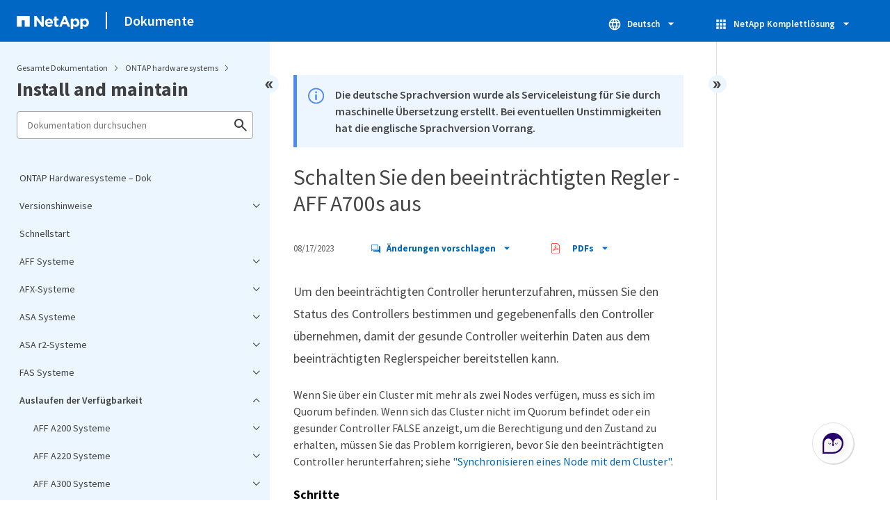

--- FILE ---
content_type: text/html
request_url: https://docs.netapp.com/de-de/ontap-systems/sidebar.html
body_size: 33250
content:
<script>
  let sidebarAccordion = true;

  /* specific css rules for Mac */
  if(navigator.platform.match('Mac') !== null) {
    document.body.setAttribute('class', 'OSX');
  }

</script>

<div id="ie-sidebar-container">
  <ul id="ie-sidebar-list" >


<li 
      data-pdf-exists="true" 
      data-pdf-filename="ONTAP Hardwaresysteme – Dok"
      data-li-level="1#" 
      class="  "
      dale-page-url="/sidebar.html" 
      data-entry-url="/index.html" 
    ><a class="ie-sidebar-menuitem-1 " href="/de-de/ontap-systems/index.html">
        ONTAP Hardwaresysteme – Dok
      </a></li><li 
      data-pdf-exists="true" 
      data-pdf-filename="Versionshinweise"
      data-li-level="1" 
      class=" sidebar-folder   "
      dale-page-url="/sidebar.html" 
      data-entry-url="" 
    ><a class="ie-sidebar-menuitem-1  ie-sidebar-button " href="#">
        <img class="ie-sidebar-icon ie-sidebar-button open" src="https://docs.netapp.com/common/2/images/link_expand.svg" alt="" />
        <img class="ie-sidebar-icon ie-sidebar-button close" src="https://docs.netapp.com/common/2/images/link_collapse.svg" alt="" />
        <!--<div class="" style="display: inline;"> Versionshinweise</div>-->
         Versionshinweise
      </a>
      <ul class="">
        


<li 
      data-pdf-exists="true" 
      data-pdf-filename="Was gibt es Neues bei ONTAP Hardwaresystemen"
      data-li-level="2#" 
      class="  "
      dale-page-url="/sidebar.html" 
      data-entry-url="/whats-new.html" 
    ><a class="ie-sidebar-menuitem-2 " href="/de-de/ontap-systems/whats-new.html">
        Was gibt es Neues bei ONTAP Hardwaresystemen
      </a></li><li 
      data-pdf-exists="true" 
      data-pdf-filename="ONTAP Hardware- und Softwarekompatibilität"
      data-li-level="2#" 
      class="  "
      dale-page-url="/sidebar.html" 
      data-entry-url="/supported-platforms.html" 
    ><a class="ie-sidebar-menuitem-2 " href="/de-de/ontap-systems/supported-platforms.html">
        ONTAP Hardware- und Softwarekompatibilität
      </a></li><li 
      data-pdf-exists="true" 
      data-pdf-filename="Einstellung des Supports"
      data-li-level="2#" 
      class="  "
      dale-page-url="/sidebar.html" 
      data-entry-url="/eoa-hardware.html" 
    ><a class="ie-sidebar-menuitem-2 " href="/de-de/ontap-systems/eoa-hardware.html">
        Einstellung des Supports
      </a></li></ul></li><li 
      data-pdf-exists="true" 
      data-pdf-filename="Schnellstart"
      data-li-level="1#" 
      class="  "
      dale-page-url="/sidebar.html" 
      data-entry-url="/get-up-and-run.html" 
    ><a class="ie-sidebar-menuitem-1 " href="/de-de/ontap-systems/get-up-and-run.html">
        Schnellstart
      </a></li><li 
      data-pdf-exists="true" 
      data-pdf-filename="AFF Systeme"
      data-li-level="1" 
      class=" sidebar-folder   "
      dale-page-url="/sidebar.html" 
      data-entry-url="/aff-landing/index.html" 
    ><a class="ie-sidebar-menuitem-1 " href="/de-de/ontap-systems/aff-landing/index.html">
        <img class="ie-sidebar-icon ie-sidebar-button open" src="https://docs.netapp.com/common/2/images/link_expand.svg" alt="" />
        <img class="ie-sidebar-icon ie-sidebar-button close" src="https://docs.netapp.com/common/2/images/link_collapse.svg" alt="" />
        <!--<div class="" style="display: inline;"> AFF Systeme</div>-->
         AFF Systeme
      </a>
      <ul class="">
        


<li 
      data-pdf-exists="true" 
      data-pdf-filename="A-Series Systemen verfügbar"
      data-li-level="2" 
      class=" sidebar-folder   "
      dale-page-url="/sidebar.html" 
      data-entry-url="/aff-aseries/index.html" 
    ><a class="ie-sidebar-menuitem-2 " href="/de-de/ontap-systems/aff-aseries/index.html">
        <img class="ie-sidebar-icon ie-sidebar-button open" src="https://docs.netapp.com/common/2/images/link_expand.svg" alt="" />
        <img class="ie-sidebar-icon ie-sidebar-button close" src="https://docs.netapp.com/common/2/images/link_collapse.svg" alt="" />
        <!--<div class="" style="display: inline;"> A-Series Systemen verfügbar</div>-->
         A-Series Systemen verfügbar
      </a>
      <ul class="">
        


<li 
      data-pdf-exists="true" 
      data-pdf-filename="AFF A1K-Systeme"
      data-li-level="3" 
      class=" sidebar-folder   "
      dale-page-url="/sidebar.html" 
      data-entry-url="" 
    ><a class="ie-sidebar-menuitem-3  ie-sidebar-button " href="#">
        <img class="ie-sidebar-icon ie-sidebar-button open" src="https://docs.netapp.com/common/2/images/link_expand.svg" alt="" />
        <img class="ie-sidebar-icon ie-sidebar-button close" src="https://docs.netapp.com/common/2/images/link_collapse.svg" alt="" />
        <!--<div class="" style="display: inline;"> AFF A1K-Systeme</div>-->
         AFF A1K-Systeme
      </a>
      <ul class="">
        


<li 
      data-pdf-exists="true" 
      data-pdf-filename="Installation und Einrichtung von AFF A1K"
      data-li-level="4" 
      class=" sidebar-folder   "
      dale-page-url="/sidebar.html" 
      data-entry-url="" 
    ><a class="ie-sidebar-menuitem-4  ie-sidebar-button " href="#">
        <img class="ie-sidebar-icon ie-sidebar-button open" src="https://docs.netapp.com/common/2/images/link_expand.svg" alt="" />
        <img class="ie-sidebar-icon ie-sidebar-button close" src="https://docs.netapp.com/common/2/images/link_collapse.svg" alt="" />
        <!--<div class="" style="display: inline;"> Installation und Einrichtung</div>-->
         Installation und Einrichtung
      </a>
      <ul class="">
        


<li 
      data-pdf-exists="true" 
      data-pdf-filename="Installationsworkflow"
      data-li-level="5#" 
      class="  "
      dale-page-url="/sidebar.html" 
      data-entry-url="/a1k/install-overview.html" 
    ><a class="ie-sidebar-menuitem-5 " href="/de-de/ontap-systems/a1k/install-overview.html">
        Installationsworkflow
      </a></li><li 
      data-pdf-exists="true" 
      data-pdf-filename="Prüfen Sie die Anforderungen"
      data-li-level="5#" 
      class="  "
      dale-page-url="/sidebar.html" 
      data-entry-url="/a1k/install-requirements.html" 
    ><a class="ie-sidebar-menuitem-5 " href="/de-de/ontap-systems/a1k/install-requirements.html">
        Prüfen Sie die Anforderungen
      </a></li><li 
      data-pdf-exists="true" 
      data-pdf-filename="Installation vorbereiten"
      data-li-level="5#" 
      class="  "
      dale-page-url="/sidebar.html" 
      data-entry-url="/a1k/install-prepare.html" 
    ><a class="ie-sidebar-menuitem-5 " href="/de-de/ontap-systems/a1k/install-prepare.html">
        Installation vorbereiten
      </a></li><li 
      data-pdf-exists="true" 
      data-pdf-filename="Hardware installieren"
      data-li-level="5#" 
      class="  "
      dale-page-url="/sidebar.html" 
      data-entry-url="/a1k/install-hardware.html" 
    ><a class="ie-sidebar-menuitem-5 " href="/de-de/ontap-systems/a1k/install-hardware.html">
        Hardware installieren
      </a></li><li 
      data-pdf-exists="true" 
      data-pdf-filename="Verkabelung der Hardware"
      data-li-level="5#" 
      class="  "
      dale-page-url="/sidebar.html" 
      data-entry-url="/a1k/install-cable.html" 
    ><a class="ie-sidebar-menuitem-5 " href="/de-de/ontap-systems/a1k/install-cable.html">
        Verkabelung der Hardware
      </a></li><li 
      data-pdf-exists="true" 
      data-pdf-filename="Schalten Sie das System ein"
      data-li-level="5#" 
      class="  "
      dale-page-url="/sidebar.html" 
      data-entry-url="/a1k/install-power-hardware.html" 
    ><a class="ie-sidebar-menuitem-5 " href="/de-de/ontap-systems/a1k/install-power-hardware.html">
        Schalten Sie das System ein
      </a></li></ul></li><li 
      data-pdf-exists="true" 
      data-pdf-filename="AFF A1K Wartung"
      data-li-level="4" 
      class=" sidebar-folder   "
      dale-page-url="/sidebar.html" 
      data-entry-url="" 
    ><a class="ie-sidebar-menuitem-4  ie-sidebar-button " href="#">
        <img class="ie-sidebar-icon ie-sidebar-button open" src="https://docs.netapp.com/common/2/images/link_expand.svg" alt="" />
        <img class="ie-sidebar-icon ie-sidebar-button close" src="https://docs.netapp.com/common/2/images/link_collapse.svg" alt="" />
        <!--<div class="" style="display: inline;"> Wartung</div>-->
         Wartung
      </a>
      <ul class="">
        


<li 
      data-pdf-exists="true" 
      data-pdf-filename="Wartungsübersicht"
      data-li-level="5#" 
      class="  "
      dale-page-url="/sidebar.html" 
      data-entry-url="/a1k/maintain-overview.html" 
    ><a class="ie-sidebar-menuitem-5 " href="/de-de/ontap-systems/a1k/maintain-overview.html">
        Wartungsübersicht
      </a></li><li 
      data-pdf-exists="true" 
      data-pdf-filename="ASA A1K-Boot-Medien automatisiert"
      data-li-level="5" 
      class=" sidebar-folder   "
      dale-page-url="/sidebar.html" 
      data-entry-url="" 
    ><a class="ie-sidebar-menuitem-5  ie-sidebar-button " href="#">
        <img class="ie-sidebar-icon ie-sidebar-button open" src="https://docs.netapp.com/common/2/images/link_expand.svg" alt="" />
        <img class="ie-sidebar-icon ie-sidebar-button close" src="https://docs.netapp.com/common/2/images/link_collapse.svg" alt="" />
        <!--<div class="" style="display: inline;"> Bootmedium – automatisierte Wiederherstellung</div>-->
         Bootmedium – automatisierte Wiederherstellung
      </a>
      <ul class="">
        


<li 
      data-pdf-exists="true" 
      data-pdf-filename="Workflow für den Austausch von Startmedien"
      data-li-level="6#" 
      class="  "
      dale-page-url="/sidebar.html" 
      data-entry-url="/a1k/bootmedia-replace-workflow-bmr.html" 
    ><a class="ie-sidebar-menuitem-6 " href="/de-de/ontap-systems/a1k/bootmedia-replace-workflow-bmr.html">
        Workflow für den Austausch von Startmedien
      </a></li><li 
      data-pdf-exists="true" 
      data-pdf-filename="Prüfen Sie die Anforderungen"
      data-li-level="6#" 
      class="  "
      dale-page-url="/sidebar.html" 
      data-entry-url="/a1k/bootmedia-replace-requirements-bmr.html" 
    ><a class="ie-sidebar-menuitem-6 " href="/de-de/ontap-systems/a1k/bootmedia-replace-requirements-bmr.html">
        Prüfen Sie die Anforderungen
      </a></li><li 
      data-pdf-exists="true" 
      data-pdf-filename="Fahren Sie den Controller herunter"
      data-li-level="6#" 
      class="  "
      dale-page-url="/sidebar.html" 
      data-entry-url="/a1k/bootmedia-shutdown-bmr.html" 
    ><a class="ie-sidebar-menuitem-6 " href="/de-de/ontap-systems/a1k/bootmedia-shutdown-bmr.html">
        Fahren Sie den Controller herunter
      </a></li><li 
      data-pdf-exists="true" 
      data-pdf-filename="Ersetzen Sie Startmedien"
      data-li-level="6#" 
      class="  "
      dale-page-url="/sidebar.html" 
      data-entry-url="/a1k/bootmedia-replace-bmr.html" 
    ><a class="ie-sidebar-menuitem-6 " href="/de-de/ontap-systems/a1k/bootmedia-replace-bmr.html">
        Ersetzen Sie Startmedien
      </a></li><li 
      data-pdf-exists="true" 
      data-pdf-filename="Recovery-Image starten"
      data-li-level="6#" 
      class="  "
      dale-page-url="/sidebar.html" 
      data-entry-url="/a1k/bootmedia-recovery-image-boot-bmr.html" 
    ><a class="ie-sidebar-menuitem-6 " href="/de-de/ontap-systems/a1k/bootmedia-recovery-image-boot-bmr.html">
        Recovery-Image starten
      </a></li><li 
      data-pdf-exists="true" 
      data-pdf-filename="Rückgabe fehlgeschlagen. Teil an NetApp"
      data-li-level="6#" 
      class="  "
      dale-page-url="/sidebar.html" 
      data-entry-url="/a1k/bootmedia-complete-rma-bmr.html" 
    ><a class="ie-sidebar-menuitem-6 " href="/de-de/ontap-systems/a1k/bootmedia-complete-rma-bmr.html">
        Rückgabe fehlgeschlagen. Teil an NetApp
      </a></li></ul></li><li 
      data-pdf-exists="true" 
      data-pdf-filename="AFF A1K-Startmedium"
      data-li-level="5" 
      class=" sidebar-folder   "
      dale-page-url="/sidebar.html" 
      data-entry-url="" 
    ><a class="ie-sidebar-menuitem-5  ie-sidebar-button " href="#">
        <img class="ie-sidebar-icon ie-sidebar-button open" src="https://docs.netapp.com/common/2/images/link_expand.svg" alt="" />
        <img class="ie-sidebar-icon ie-sidebar-button close" src="https://docs.netapp.com/common/2/images/link_collapse.svg" alt="" />
        <!--<div class="" style="display: inline;"> Bootmedium - manuelle Wiederherstellung</div>-->
         Bootmedium - manuelle Wiederherstellung
      </a>
      <ul class="">
        


<li 
      data-pdf-exists="true" 
      data-pdf-filename="Workflow für den Austausch von Startmedien"
      data-li-level="6#" 
      class="  "
      dale-page-url="/sidebar.html" 
      data-entry-url="/a1k/bootmedia-replace-workflow.html" 
    ><a class="ie-sidebar-menuitem-6 " href="/de-de/ontap-systems/a1k/bootmedia-replace-workflow.html">
        Workflow für den Austausch von Startmedien
      </a></li><li 
      data-pdf-exists="true" 
      data-pdf-filename="Prüfen Sie die Anforderungen"
      data-li-level="6#" 
      class="  "
      dale-page-url="/sidebar.html" 
      data-entry-url="/a1k/bootmedia-replace-requirements.html" 
    ><a class="ie-sidebar-menuitem-6 " href="/de-de/ontap-systems/a1k/bootmedia-replace-requirements.html">
        Prüfen Sie die Anforderungen
      </a></li><li 
      data-pdf-exists="true" 
      data-pdf-filename="Überprüfen Sie die Verschlüsselung"
      data-li-level="6#" 
      class="  "
      dale-page-url="/sidebar.html" 
      data-entry-url="/a1k/bootmedia-encryption-preshutdown-checks.html" 
    ><a class="ie-sidebar-menuitem-6 " href="/de-de/ontap-systems/a1k/bootmedia-encryption-preshutdown-checks.html">
        Überprüfen Sie die Verschlüsselung
      </a></li><li 
      data-pdf-exists="true" 
      data-pdf-filename="Fahren Sie den Controller herunter"
      data-li-level="6#" 
      class="  "
      dale-page-url="/sidebar.html" 
      data-entry-url="/a1k/bootmedia-shutdown.html" 
    ><a class="ie-sidebar-menuitem-6 " href="/de-de/ontap-systems/a1k/bootmedia-shutdown.html">
        Fahren Sie den Controller herunter
      </a></li><li 
      data-pdf-exists="true" 
      data-pdf-filename="Ersetzen Sie Startmedien"
      data-li-level="6#" 
      class="  "
      dale-page-url="/sidebar.html" 
      data-entry-url="/a1k/bootmedia-replace.html" 
    ><a class="ie-sidebar-menuitem-6 " href="/de-de/ontap-systems/a1k/bootmedia-replace.html">
        Ersetzen Sie Startmedien
      </a></li><li 
      data-pdf-exists="true" 
      data-pdf-filename="Recovery-Image starten"
      data-li-level="6#" 
      class="  "
      dale-page-url="/sidebar.html" 
      data-entry-url="/a1k/bootmedia-recovery-image-boot.html" 
    ><a class="ie-sidebar-menuitem-6 " href="/de-de/ontap-systems/a1k/bootmedia-recovery-image-boot.html">
        Recovery-Image starten
      </a></li><li 
      data-pdf-exists="true" 
      data-pdf-filename="Wiederherstellung der Verschlüsselung"
      data-li-level="6#" 
      class="  "
      dale-page-url="/sidebar.html" 
      data-entry-url="/a1k/bootmedia-encryption-restore.html" 
    ><a class="ie-sidebar-menuitem-6 " href="/de-de/ontap-systems/a1k/bootmedia-encryption-restore.html">
        Wiederherstellung der Verschlüsselung
      </a></li><li 
      data-pdf-exists="true" 
      data-pdf-filename="Rückgabe fehlgeschlagen. Teil an NetApp"
      data-li-level="6#" 
      class="  "
      dale-page-url="/sidebar.html" 
      data-entry-url="/a1k/bootmedia-complete-rma.html" 
    ><a class="ie-sidebar-menuitem-6 " href="/de-de/ontap-systems/a1k/bootmedia-complete-rma.html">
        Rückgabe fehlgeschlagen. Teil an NetApp
      </a></li></ul></li><li 
      data-pdf-exists="true" 
      data-pdf-filename="AFF A1K Gehäuse"
      data-li-level="5" 
      class=" sidebar-folder   "
      dale-page-url="/sidebar.html" 
      data-entry-url="" 
    ><a class="ie-sidebar-menuitem-5  ie-sidebar-button " href="#">
        <img class="ie-sidebar-icon ie-sidebar-button open" src="https://docs.netapp.com/common/2/images/link_expand.svg" alt="" />
        <img class="ie-sidebar-icon ie-sidebar-button close" src="https://docs.netapp.com/common/2/images/link_collapse.svg" alt="" />
        <!--<div class="" style="display: inline;"> Chassis</div>-->
         Chassis
      </a>
      <ul class="">
        


<li 
      data-pdf-exists="true" 
      data-pdf-filename="Workflow zum Austausch des Gehäuses"
      data-li-level="6#" 
      class="  "
      dale-page-url="/sidebar.html" 
      data-entry-url="/a1k/chassis-replace-workflow.html" 
    ><a class="ie-sidebar-menuitem-6 " href="/de-de/ontap-systems/a1k/chassis-replace-workflow.html">
        Workflow zum Austausch des Gehäuses
      </a></li><li 
      data-pdf-exists="true" 
      data-pdf-filename="Prüfen Sie die Anforderungen"
      data-li-level="6#" 
      class="  "
      dale-page-url="/sidebar.html" 
      data-entry-url="/a1k/chassis-replace-requirements.html" 
    ><a class="ie-sidebar-menuitem-6 " href="/de-de/ontap-systems/a1k/chassis-replace-requirements.html">
        Prüfen Sie die Anforderungen
      </a></li><li 
      data-pdf-exists="true" 
      data-pdf-filename="Austausch vorbereiten"
      data-li-level="6#" 
      class="  "
      dale-page-url="/sidebar.html" 
      data-entry-url="/a1k/chassis-replace-prepare.html" 
    ><a class="ie-sidebar-menuitem-6 " href="/de-de/ontap-systems/a1k/chassis-replace-prepare.html">
        Austausch vorbereiten
      </a></li><li 
      data-pdf-exists="true" 
      data-pdf-filename="Fahren Sie den Controller herunter"
      data-li-level="6#" 
      class="  "
      dale-page-url="/sidebar.html" 
      data-entry-url="/a1k/chassis-replace-shutdown.html" 
    ><a class="ie-sidebar-menuitem-6 " href="/de-de/ontap-systems/a1k/chassis-replace-shutdown.html">
        Fahren Sie den Controller herunter
      </a></li><li 
      data-pdf-exists="true" 
      data-pdf-filename="Ersetzen Sie das Gehäuse"
      data-li-level="6#" 
      class="  "
      dale-page-url="/sidebar.html" 
      data-entry-url="/a1k/chassis-replace-move-hardware.html" 
    ><a class="ie-sidebar-menuitem-6 " href="/de-de/ontap-systems/a1k/chassis-replace-move-hardware.html">
        Ersetzen Sie das Gehäuse
      </a></li><li 
      data-pdf-exists="true" 
      data-pdf-filename="Vollständiger Gehäuseaustausch"
      data-li-level="6#" 
      class="  "
      dale-page-url="/sidebar.html" 
      data-entry-url="/a1k/chassis-replace-complete-system-restore-rma.html" 
    ><a class="ie-sidebar-menuitem-6 " href="/de-de/ontap-systems/a1k/chassis-replace-complete-system-restore-rma.html">
        Vollständiger Gehäuseaustausch
      </a></li></ul></li><li 
      data-pdf-exists="true" 
      data-pdf-filename="Controller-Modul AFF A1K"
      data-li-level="5" 
      class=" sidebar-folder   "
      dale-page-url="/sidebar.html" 
      data-entry-url="" 
    ><a class="ie-sidebar-menuitem-5  ie-sidebar-button " href="#">
        <img class="ie-sidebar-icon ie-sidebar-button open" src="https://docs.netapp.com/common/2/images/link_expand.svg" alt="" />
        <img class="ie-sidebar-icon ie-sidebar-button close" src="https://docs.netapp.com/common/2/images/link_collapse.svg" alt="" />
        <!--<div class="" style="display: inline;"> Controller</div>-->
         Controller
      </a>
      <ul class="">
        


<li 
      data-pdf-exists="true" 
      data-pdf-filename="Arbeitsablauf für den Controller-Austausch"
      data-li-level="6#" 
      class="  "
      dale-page-url="/sidebar.html" 
      data-entry-url="/a1k/controller-replace-workflow.html" 
    ><a class="ie-sidebar-menuitem-6 " href="/de-de/ontap-systems/a1k/controller-replace-workflow.html">
        Arbeitsablauf für den Controller-Austausch
      </a></li><li 
      data-pdf-exists="true" 
      data-pdf-filename="Prüfen Sie die Anforderungen"
      data-li-level="6#" 
      class="  "
      dale-page-url="/sidebar.html" 
      data-entry-url="/a1k/controller-replace-requirements.html" 
    ><a class="ie-sidebar-menuitem-6 " href="/de-de/ontap-systems/a1k/controller-replace-requirements.html">
        Prüfen Sie die Anforderungen
      </a></li><li 
      data-pdf-exists="true" 
      data-pdf-filename="Schalten Sie den beeinträchtigten Controller aus"
      data-li-level="6#" 
      class="  "
      dale-page-url="/sidebar.html" 
      data-entry-url="/a1k/controller-replace-shutdown.html" 
    ><a class="ie-sidebar-menuitem-6 " href="/de-de/ontap-systems/a1k/controller-replace-shutdown.html">
        Schalten Sie den beeinträchtigten Controller aus
      </a></li><li 
      data-pdf-exists="true" 
      data-pdf-filename="Controller austauschen"
      data-li-level="6#" 
      class="  "
      dale-page-url="/sidebar.html" 
      data-entry-url="/a1k/controller-replace-move-hardware.html" 
    ><a class="ie-sidebar-menuitem-6 " href="/de-de/ontap-systems/a1k/controller-replace-move-hardware.html">
        Controller austauschen
      </a></li><li 
      data-pdf-exists="true" 
      data-pdf-filename="Systemkonfiguration wiederherstellen"
      data-li-level="6#" 
      class="  "
      dale-page-url="/sidebar.html" 
      data-entry-url="/a1k/controller-replace-system-config-restore-and-verify.html" 
    ><a class="ie-sidebar-menuitem-6 " href="/de-de/ontap-systems/a1k/controller-replace-system-config-restore-and-verify.html">
        Systemkonfiguration wiederherstellen
      </a></li><li 
      data-pdf-exists="true" 
      data-pdf-filename="Controller zurückgeben"
      data-li-level="6#" 
      class="  "
      dale-page-url="/sidebar.html" 
      data-entry-url="/a1k/controller-replace-recable-reassign-disks.html" 
    ><a class="ie-sidebar-menuitem-6 " href="/de-de/ontap-systems/a1k/controller-replace-recable-reassign-disks.html">
        Controller zurückgeben
      </a></li><li 
      data-pdf-exists="true" 
      data-pdf-filename="Vollständiger Controller-Austausch"
      data-li-level="6#" 
      class="  "
      dale-page-url="/sidebar.html" 
      data-entry-url="/a1k/controller-replace-restore-system-rma.html" 
    ><a class="ie-sidebar-menuitem-6 " href="/de-de/ontap-systems/a1k/controller-replace-restore-system-rma.html">
        Vollständiger Controller-Austausch
      </a></li></ul></li><li 
      data-pdf-exists="true" 
      data-pdf-filename="DIMM"
      data-li-level="5#" 
      class="  "
      dale-page-url="/sidebar.html" 
      data-entry-url="/a1k/dimm-replace.html" 
    ><a class="ie-sidebar-menuitem-5 " href="/de-de/ontap-systems/a1k/dimm-replace.html">
        DIMM
      </a></li><li 
      data-pdf-exists="true" 
      data-pdf-filename="Ventilator"
      data-li-level="5#" 
      class="  "
      dale-page-url="/sidebar.html" 
      data-entry-url="/a1k/fan-replace.html" 
    ><a class="ie-sidebar-menuitem-5 " href="/de-de/ontap-systems/a1k/fan-replace.html">
        Ventilator
      </a></li><li 
      data-pdf-exists="true" 
      data-pdf-filename="NVRAM"
      data-li-level="5#" 
      class="  "
      dale-page-url="/sidebar.html" 
      data-entry-url="/a1k/nvram-replace.html" 
    ><a class="ie-sidebar-menuitem-5 " href="/de-de/ontap-systems/a1k/nvram-replace.html">
        NVRAM
      </a></li><li 
      data-pdf-exists="true" 
      data-pdf-filename="NV-Batterie"
      data-li-level="5#" 
      class="  "
      dale-page-url="/sidebar.html" 
      data-entry-url="/a1k/nvdimm-battery-replace.html" 
    ><a class="ie-sidebar-menuitem-5 " href="/de-de/ontap-systems/a1k/nvdimm-battery-replace.html">
        NV-Batterie
      </a></li><li 
      data-pdf-exists="true" 
      data-pdf-filename="A1K I/O-MODUL"
      data-li-level="5" 
      class=" sidebar-folder   "
      dale-page-url="/sidebar.html" 
      data-entry-url="" 
    ><a class="ie-sidebar-menuitem-5  ie-sidebar-button " href="#">
        <img class="ie-sidebar-icon ie-sidebar-button open" src="https://docs.netapp.com/common/2/images/link_expand.svg" alt="" />
        <img class="ie-sidebar-icon ie-sidebar-button close" src="https://docs.netapp.com/common/2/images/link_collapse.svg" alt="" />
        <!--<div class="" style="display: inline;"> I/O-Modul</div>-->
         I/O-Modul
      </a>
      <ul class="">
        


<li 
      data-pdf-exists="true" 
      data-pdf-filename="E/A-Modul – Übersicht"
      data-li-level="6#" 
      class="  "
      dale-page-url="/sidebar.html" 
      data-entry-url="/a1k/io-module-overview.html" 
    ><a class="ie-sidebar-menuitem-6 " href="/de-de/ontap-systems/a1k/io-module-overview.html">
        E/A-Modul – Übersicht
      </a></li><li 
      data-pdf-exists="true" 
      data-pdf-filename="E/A-Modul hinzufügen"
      data-li-level="6#" 
      class="  "
      dale-page-url="/sidebar.html" 
      data-entry-url="/a1k/io-module-add.html" 
    ><a class="ie-sidebar-menuitem-6 " href="/de-de/ontap-systems/a1k/io-module-add.html">
        E/A-Modul hinzufügen
      </a></li><li 
      data-pdf-exists="true" 
      data-pdf-filename="Ersetzen Sie das E/A-Modul"
      data-li-level="6#" 
      class="  "
      dale-page-url="/sidebar.html" 
      data-entry-url="/a1k/io-module-replace.html" 
    ><a class="ie-sidebar-menuitem-6 " href="/de-de/ontap-systems/a1k/io-module-replace.html">
        Ersetzen Sie das E/A-Modul
      </a></li></ul></li><li 
      data-pdf-exists="true" 
      data-pdf-filename="Stromversorgung"
      data-li-level="5#" 
      class="  "
      dale-page-url="/sidebar.html" 
      data-entry-url="/a1k/power-supply-replace.html" 
    ><a class="ie-sidebar-menuitem-5 " href="/de-de/ontap-systems/a1k/power-supply-replace.html">
        Stromversorgung
      </a></li><li 
      data-pdf-exists="true" 
      data-pdf-filename="Akku in Echtzeit"
      data-li-level="5#" 
      class="  "
      dale-page-url="/sidebar.html" 
      data-entry-url="/a1k/rtc-battery-replace.html" 
    ><a class="ie-sidebar-menuitem-5 " href="/de-de/ontap-systems/a1k/rtc-battery-replace.html">
        Akku in Echtzeit
      </a></li><li 
      data-pdf-exists="true" 
      data-pdf-filename="System Management-Modul"
      data-li-level="5#" 
      class="  "
      dale-page-url="/sidebar.html" 
      data-entry-url="/a1k/system-management-replace.html" 
    ><a class="ie-sidebar-menuitem-5 " href="/de-de/ontap-systems/a1k/system-management-replace.html">
        System Management-Modul
      </a></li></ul></li><li 
      data-pdf-exists="true" 
      data-pdf-filename="Die wichtigsten Spezifikationen auf einen Blick"
      data-li-level="4#" 
      class="  "
      dale-page-url="/sidebar.html" 
      data-entry-url="/a1k/overview.html" 
    ><a class="ie-sidebar-menuitem-4 " href="/de-de/ontap-systems/a1k/overview.html">
        Die wichtigsten Spezifikationen auf einen Blick
      </a></li></ul></li><li 
      data-pdf-exists="true" 
      data-pdf-filename="Systeme AFF A70 und AFF A90"
      data-li-level="3" 
      class=" sidebar-folder   "
      dale-page-url="/sidebar.html" 
      data-entry-url="" 
    ><a class="ie-sidebar-menuitem-3  ie-sidebar-button " href="#">
        <img class="ie-sidebar-icon ie-sidebar-button open" src="https://docs.netapp.com/common/2/images/link_expand.svg" alt="" />
        <img class="ie-sidebar-icon ie-sidebar-button close" src="https://docs.netapp.com/common/2/images/link_collapse.svg" alt="" />
        <!--<div class="" style="display: inline;"> Systeme AFF A70 und AFF A90</div>-->
         Systeme AFF A70 und AFF A90
      </a>
      <ul class="">
        


<li 
      data-pdf-exists="true" 
      data-pdf-filename="Überblick"
      data-li-level="4" 
      class=" sidebar-folder   "
      dale-page-url="/sidebar.html" 
      data-entry-url="" 
    ><a class="ie-sidebar-menuitem-4  ie-sidebar-button " href="#">
        <img class="ie-sidebar-icon ie-sidebar-button open" src="https://docs.netapp.com/common/2/images/link_expand.svg" alt="" />
        <img class="ie-sidebar-icon ie-sidebar-button close" src="https://docs.netapp.com/common/2/images/link_collapse.svg" alt="" />
        <!--<div class="" style="display: inline;"> Überblick</div>-->
         Überblick
      </a>
      <ul class="">
        


<li 
      data-pdf-exists="true" 
      data-pdf-filename="AFF A70 Übersicht"
      data-li-level="5#" 
      class="  "
      dale-page-url="/sidebar.html" 
      data-entry-url="/a70-90/aff-a-series-affa70-overview.html" 
    ><a class="ie-sidebar-menuitem-5 " href="/de-de/ontap-systems/a70-90/aff-a-series-affa70-overview.html">
        AFF A70 Übersicht
      </a></li><li 
      data-pdf-exists="true" 
      data-pdf-filename="AFF A90 Übersicht"
      data-li-level="5#" 
      class="  "
      dale-page-url="/sidebar.html" 
      data-entry-url="/a70-90/aff-a-series-affa90-overview.html" 
    ><a class="ie-sidebar-menuitem-5 " href="/de-de/ontap-systems/a70-90/aff-a-series-affa90-overview.html">
        AFF A90 Übersicht
      </a></li></ul></li><li 
      data-pdf-exists="true" 
      data-pdf-filename="Installation und Einrichtung von AFF A70, AFF A90"
      data-li-level="4" 
      class=" sidebar-folder   "
      dale-page-url="/sidebar.html" 
      data-entry-url="" 
    ><a class="ie-sidebar-menuitem-4  ie-sidebar-button " href="#">
        <img class="ie-sidebar-icon ie-sidebar-button open" src="https://docs.netapp.com/common/2/images/link_expand.svg" alt="" />
        <img class="ie-sidebar-icon ie-sidebar-button close" src="https://docs.netapp.com/common/2/images/link_collapse.svg" alt="" />
        <!--<div class="" style="display: inline;"> Installation und Einrichtung</div>-->
         Installation und Einrichtung
      </a>
      <ul class="">
        


<li 
      data-pdf-exists="true" 
      data-pdf-filename="Installationsworkflow"
      data-li-level="5#" 
      class="  "
      dale-page-url="/sidebar.html" 
      data-entry-url="/a70-90/install-overview.html" 
    ><a class="ie-sidebar-menuitem-5 " href="/de-de/ontap-systems/a70-90/install-overview.html">
        Installationsworkflow
      </a></li><li 
      data-pdf-exists="true" 
      data-pdf-filename="Prüfen Sie die Anforderungen"
      data-li-level="5#" 
      class="  "
      dale-page-url="/sidebar.html" 
      data-entry-url="/a70-90/install-requirements.html" 
    ><a class="ie-sidebar-menuitem-5 " href="/de-de/ontap-systems/a70-90/install-requirements.html">
        Prüfen Sie die Anforderungen
      </a></li><li 
      data-pdf-exists="true" 
      data-pdf-filename="Installation vorbereiten"
      data-li-level="5#" 
      class="  "
      dale-page-url="/sidebar.html" 
      data-entry-url="/a70-90/install-prepare.html" 
    ><a class="ie-sidebar-menuitem-5 " href="/de-de/ontap-systems/a70-90/install-prepare.html">
        Installation vorbereiten
      </a></li><li 
      data-pdf-exists="true" 
      data-pdf-filename="Hardware installieren"
      data-li-level="5#" 
      class="  "
      dale-page-url="/sidebar.html" 
      data-entry-url="/a70-90/install-hardware.html" 
    ><a class="ie-sidebar-menuitem-5 " href="/de-de/ontap-systems/a70-90/install-hardware.html">
        Hardware installieren
      </a></li><li 
      data-pdf-exists="true" 
      data-pdf-filename="Verkabelung der Hardware"
      data-li-level="5#" 
      class="  "
      dale-page-url="/sidebar.html" 
      data-entry-url="/a70-90/install-cable.html" 
    ><a class="ie-sidebar-menuitem-5 " href="/de-de/ontap-systems/a70-90/install-cable.html">
        Verkabelung der Hardware
      </a></li><li 
      data-pdf-exists="true" 
      data-pdf-filename="Schalten Sie das System ein"
      data-li-level="5#" 
      class="  "
      dale-page-url="/sidebar.html" 
      data-entry-url="/a70-90/install-power-hardware.html" 
    ><a class="ie-sidebar-menuitem-5 " href="/de-de/ontap-systems/a70-90/install-power-hardware.html">
        Schalten Sie das System ein
      </a></li></ul></li><li 
      data-pdf-exists="true" 
      data-pdf-filename="AFF A70, AFF A90 Wartung"
      data-li-level="4" 
      class=" sidebar-folder   "
      dale-page-url="/sidebar.html" 
      data-entry-url="" 
    ><a class="ie-sidebar-menuitem-4  ie-sidebar-button " href="#">
        <img class="ie-sidebar-icon ie-sidebar-button open" src="https://docs.netapp.com/common/2/images/link_expand.svg" alt="" />
        <img class="ie-sidebar-icon ie-sidebar-button close" src="https://docs.netapp.com/common/2/images/link_collapse.svg" alt="" />
        <!--<div class="" style="display: inline;"> Wartung</div>-->
         Wartung
      </a>
      <ul class="">
        


<li 
      data-pdf-exists="true" 
      data-pdf-filename="Wartungsübersicht"
      data-li-level="5#" 
      class="  "
      dale-page-url="/sidebar.html" 
      data-entry-url="/a70-90/maintain-overview.html" 
    ><a class="ie-sidebar-menuitem-5 " href="/de-de/ontap-systems/a70-90/maintain-overview.html">
        Wartungsübersicht
      </a></li><li 
      data-pdf-exists="true" 
      data-pdf-filename="AFF A70, AFF A90 Startmedien"
      data-li-level="5" 
      class=" sidebar-folder   "
      dale-page-url="/sidebar.html" 
      data-entry-url="" 
    ><a class="ie-sidebar-menuitem-5  ie-sidebar-button " href="#">
        <img class="ie-sidebar-icon ie-sidebar-button open" src="https://docs.netapp.com/common/2/images/link_expand.svg" alt="" />
        <img class="ie-sidebar-icon ie-sidebar-button close" src="https://docs.netapp.com/common/2/images/link_collapse.svg" alt="" />
        <!--<div class="" style="display: inline;"> Bootmedium – automatisierte Wiederherstellung</div>-->
         Bootmedium – automatisierte Wiederherstellung
      </a>
      <ul class="">
        


<li 
      data-pdf-exists="true" 
      data-pdf-filename="Workflow für den Austausch von Startmedien"
      data-li-level="6#" 
      class="  "
      dale-page-url="/sidebar.html" 
      data-entry-url="/a70-90/bootmedia-replace-workflow-bmr.html" 
    ><a class="ie-sidebar-menuitem-6 " href="/de-de/ontap-systems/a70-90/bootmedia-replace-workflow-bmr.html">
        Workflow für den Austausch von Startmedien
      </a></li><li 
      data-pdf-exists="true" 
      data-pdf-filename="Prüfen Sie die Anforderungen"
      data-li-level="6#" 
      class="  "
      dale-page-url="/sidebar.html" 
      data-entry-url="/a70-90/bootmedia-replace-requirements-bmr.html" 
    ><a class="ie-sidebar-menuitem-6 " href="/de-de/ontap-systems/a70-90/bootmedia-replace-requirements-bmr.html">
        Prüfen Sie die Anforderungen
      </a></li><li 
      data-pdf-exists="true" 
      data-pdf-filename="Fahren Sie den Controller herunter"
      data-li-level="6#" 
      class="  "
      dale-page-url="/sidebar.html" 
      data-entry-url="/a70-90/bootmedia-shutdown-bmr.html" 
    ><a class="ie-sidebar-menuitem-6 " href="/de-de/ontap-systems/a70-90/bootmedia-shutdown-bmr.html">
        Fahren Sie den Controller herunter
      </a></li><li 
      data-pdf-exists="true" 
      data-pdf-filename="Ersetzen Sie Startmedien"
      data-li-level="6#" 
      class="  "
      dale-page-url="/sidebar.html" 
      data-entry-url="/a70-90/bootmedia-replace-bmr.html" 
    ><a class="ie-sidebar-menuitem-6 " href="/de-de/ontap-systems/a70-90/bootmedia-replace-bmr.html">
        Ersetzen Sie Startmedien
      </a></li><li 
      data-pdf-exists="true" 
      data-pdf-filename="Recovery-Image starten"
      data-li-level="6#" 
      class="  "
      dale-page-url="/sidebar.html" 
      data-entry-url="/a70-90/bootmedia-recovery-image-boot-bmr.html" 
    ><a class="ie-sidebar-menuitem-6 " href="/de-de/ontap-systems/a70-90/bootmedia-recovery-image-boot-bmr.html">
        Recovery-Image starten
      </a></li><li 
      data-pdf-exists="true" 
      data-pdf-filename="Rückgabe fehlgeschlagen. Teil an NetApp"
      data-li-level="6#" 
      class="  "
      dale-page-url="/sidebar.html" 
      data-entry-url="/a70-90/bootmedia-complete-rma-bmr.html" 
    ><a class="ie-sidebar-menuitem-6 " href="/de-de/ontap-systems/a70-90/bootmedia-complete-rma-bmr.html">
        Rückgabe fehlgeschlagen. Teil an NetApp
      </a></li></ul></li><li 
      data-pdf-exists="true" 
      data-pdf-filename="AFF A70, AFF A90 Startmedien"
      data-li-level="5" 
      class=" sidebar-folder   "
      dale-page-url="/sidebar.html" 
      data-entry-url="" 
    ><a class="ie-sidebar-menuitem-5  ie-sidebar-button " href="#">
        <img class="ie-sidebar-icon ie-sidebar-button open" src="https://docs.netapp.com/common/2/images/link_expand.svg" alt="" />
        <img class="ie-sidebar-icon ie-sidebar-button close" src="https://docs.netapp.com/common/2/images/link_collapse.svg" alt="" />
        <!--<div class="" style="display: inline;"> Bootmedium - manuelle Wiederherstellung</div>-->
         Bootmedium - manuelle Wiederherstellung
      </a>
      <ul class="">
        


<li 
      data-pdf-exists="true" 
      data-pdf-filename="Workflow für den Austausch von Startmedien"
      data-li-level="6#" 
      class="  "
      dale-page-url="/sidebar.html" 
      data-entry-url="/a70-90/bootmedia-replace-workflow.html" 
    ><a class="ie-sidebar-menuitem-6 " href="/de-de/ontap-systems/a70-90/bootmedia-replace-workflow.html">
        Workflow für den Austausch von Startmedien
      </a></li><li 
      data-pdf-exists="true" 
      data-pdf-filename="Prüfen Sie die Anforderungen"
      data-li-level="6#" 
      class="  "
      dale-page-url="/sidebar.html" 
      data-entry-url="/a70-90/bootmedia-replace-requirements.html" 
    ><a class="ie-sidebar-menuitem-6 " href="/de-de/ontap-systems/a70-90/bootmedia-replace-requirements.html">
        Prüfen Sie die Anforderungen
      </a></li><li 
      data-pdf-exists="true" 
      data-pdf-filename="Überprüfen Sie die Verschlüsselung"
      data-li-level="6#" 
      class="  "
      dale-page-url="/sidebar.html" 
      data-entry-url="/a70-90/bootmedia-encryption-preshutdown-checks.html" 
    ><a class="ie-sidebar-menuitem-6 " href="/de-de/ontap-systems/a70-90/bootmedia-encryption-preshutdown-checks.html">
        Überprüfen Sie die Verschlüsselung
      </a></li><li 
      data-pdf-exists="true" 
      data-pdf-filename="Fahren Sie den Controller herunter"
      data-li-level="6#" 
      class="  "
      dale-page-url="/sidebar.html" 
      data-entry-url="/a70-90/bootmedia-shutdown.html" 
    ><a class="ie-sidebar-menuitem-6 " href="/de-de/ontap-systems/a70-90/bootmedia-shutdown.html">
        Fahren Sie den Controller herunter
      </a></li><li 
      data-pdf-exists="true" 
      data-pdf-filename="Ersetzen Sie Startmedien"
      data-li-level="6#" 
      class="  "
      dale-page-url="/sidebar.html" 
      data-entry-url="/a70-90/bootmedia-replace.html" 
    ><a class="ie-sidebar-menuitem-6 " href="/de-de/ontap-systems/a70-90/bootmedia-replace.html">
        Ersetzen Sie Startmedien
      </a></li><li 
      data-pdf-exists="true" 
      data-pdf-filename="Recovery-Image starten"
      data-li-level="6#" 
      class="  "
      dale-page-url="/sidebar.html" 
      data-entry-url="/a70-90/bootmedia-recovery-image-boot.html" 
    ><a class="ie-sidebar-menuitem-6 " href="/de-de/ontap-systems/a70-90/bootmedia-recovery-image-boot.html">
        Recovery-Image starten
      </a></li><li 
      data-pdf-exists="true" 
      data-pdf-filename="Wiederherstellung der Verschlüsselung"
      data-li-level="6#" 
      class="  "
      dale-page-url="/sidebar.html" 
      data-entry-url="/a70-90/bootmedia-encryption-restore.html" 
    ><a class="ie-sidebar-menuitem-6 " href="/de-de/ontap-systems/a70-90/bootmedia-encryption-restore.html">
        Wiederherstellung der Verschlüsselung
      </a></li><li 
      data-pdf-exists="true" 
      data-pdf-filename="Rückgabe fehlgeschlagen. Teil an NetApp"
      data-li-level="6#" 
      class="  "
      dale-page-url="/sidebar.html" 
      data-entry-url="/a70-90/bootmedia-complete-rma.html" 
    ><a class="ie-sidebar-menuitem-6 " href="/de-de/ontap-systems/a70-90/bootmedia-complete-rma.html">
        Rückgabe fehlgeschlagen. Teil an NetApp
      </a></li></ul></li><li 
      data-pdf-exists="true" 
      data-pdf-filename="AFF A70, AFF A90-Gehäuse"
      data-li-level="5" 
      class=" sidebar-folder   "
      dale-page-url="/sidebar.html" 
      data-entry-url="" 
    ><a class="ie-sidebar-menuitem-5  ie-sidebar-button " href="#">
        <img class="ie-sidebar-icon ie-sidebar-button open" src="https://docs.netapp.com/common/2/images/link_expand.svg" alt="" />
        <img class="ie-sidebar-icon ie-sidebar-button close" src="https://docs.netapp.com/common/2/images/link_collapse.svg" alt="" />
        <!--<div class="" style="display: inline;"> Chassis</div>-->
         Chassis
      </a>
      <ul class="">
        


<li 
      data-pdf-exists="true" 
      data-pdf-filename="Workflow zum Austausch des Gehäuses"
      data-li-level="6#" 
      class="  "
      dale-page-url="/sidebar.html" 
      data-entry-url="/a70-90/chassis-replace-workflow.html" 
    ><a class="ie-sidebar-menuitem-6 " href="/de-de/ontap-systems/a70-90/chassis-replace-workflow.html">
        Workflow zum Austausch des Gehäuses
      </a></li><li 
      data-pdf-exists="true" 
      data-pdf-filename="Prüfen Sie die Anforderungen"
      data-li-level="6#" 
      class="  "
      dale-page-url="/sidebar.html" 
      data-entry-url="/a70-90/chassis-replace-requirements.html" 
    ><a class="ie-sidebar-menuitem-6 " href="/de-de/ontap-systems/a70-90/chassis-replace-requirements.html">
        Prüfen Sie die Anforderungen
      </a></li><li 
      data-pdf-exists="true" 
      data-pdf-filename="Austausch vorbereiten"
      data-li-level="6#" 
      class="  "
      dale-page-url="/sidebar.html" 
      data-entry-url="/a70-90/chassis-replace-prepare.html" 
    ><a class="ie-sidebar-menuitem-6 " href="/de-de/ontap-systems/a70-90/chassis-replace-prepare.html">
        Austausch vorbereiten
      </a></li><li 
      data-pdf-exists="true" 
      data-pdf-filename="Fahren Sie die Controller herunter"
      data-li-level="6#" 
      class="  "
      dale-page-url="/sidebar.html" 
      data-entry-url="/a70-90/chassis-replace-shutdown.html" 
    ><a class="ie-sidebar-menuitem-6 " href="/de-de/ontap-systems/a70-90/chassis-replace-shutdown.html">
        Fahren Sie die Controller herunter
      </a></li><li 
      data-pdf-exists="true" 
      data-pdf-filename="Ersetzen Sie das Gehäuse"
      data-li-level="6#" 
      class="  "
      dale-page-url="/sidebar.html" 
      data-entry-url="/a70-90/chassis-replace-move-hardware.html" 
    ><a class="ie-sidebar-menuitem-6 " href="/de-de/ontap-systems/a70-90/chassis-replace-move-hardware.html">
        Ersetzen Sie das Gehäuse
      </a></li><li 
      data-pdf-exists="true" 
      data-pdf-filename="Vollständiger Gehäuseaustausch"
      data-li-level="6#" 
      class="  "
      dale-page-url="/sidebar.html" 
      data-entry-url="/a70-90/chassis-replace-complete-system-restore-rma.html" 
    ><a class="ie-sidebar-menuitem-6 " href="/de-de/ontap-systems/a70-90/chassis-replace-complete-system-restore-rma.html">
        Vollständiger Gehäuseaustausch
      </a></li></ul></li><li 
      data-pdf-exists="true" 
      data-pdf-filename="AFF A70, AFF A90 Controller-Modul"
      data-li-level="5" 
      class=" sidebar-folder   "
      dale-page-url="/sidebar.html" 
      data-entry-url="" 
    ><a class="ie-sidebar-menuitem-5  ie-sidebar-button " href="#">
        <img class="ie-sidebar-icon ie-sidebar-button open" src="https://docs.netapp.com/common/2/images/link_expand.svg" alt="" />
        <img class="ie-sidebar-icon ie-sidebar-button close" src="https://docs.netapp.com/common/2/images/link_collapse.svg" alt="" />
        <!--<div class="" style="display: inline;"> Controller</div>-->
         Controller
      </a>
      <ul class="">
        


<li 
      data-pdf-exists="true" 
      data-pdf-filename="Arbeitsablauf für den Controller-Austausch"
      data-li-level="6#" 
      class="  "
      dale-page-url="/sidebar.html" 
      data-entry-url="/a70-90/controller-replace-workflow.html" 
    ><a class="ie-sidebar-menuitem-6 " href="/de-de/ontap-systems/a70-90/controller-replace-workflow.html">
        Arbeitsablauf für den Controller-Austausch
      </a></li><li 
      data-pdf-exists="true" 
      data-pdf-filename="Prüfen Sie die Anforderungen"
      data-li-level="6#" 
      class="  "
      dale-page-url="/sidebar.html" 
      data-entry-url="/a70-90/controller-replace-requirements.html" 
    ><a class="ie-sidebar-menuitem-6 " href="/de-de/ontap-systems/a70-90/controller-replace-requirements.html">
        Prüfen Sie die Anforderungen
      </a></li><li 
      data-pdf-exists="true" 
      data-pdf-filename="Schalten Sie den beeinträchtigten Controller aus"
      data-li-level="6#" 
      class="  "
      dale-page-url="/sidebar.html" 
      data-entry-url="/a70-90/controller-replace-shutdown.html" 
    ><a class="ie-sidebar-menuitem-6 " href="/de-de/ontap-systems/a70-90/controller-replace-shutdown.html">
        Schalten Sie den beeinträchtigten Controller aus
      </a></li><li 
      data-pdf-exists="true" 
      data-pdf-filename="Controller austauschen"
      data-li-level="6#" 
      class="  "
      dale-page-url="/sidebar.html" 
      data-entry-url="/a70-90/controller-replace-move-hardware.html" 
    ><a class="ie-sidebar-menuitem-6 " href="/de-de/ontap-systems/a70-90/controller-replace-move-hardware.html">
        Controller austauschen
      </a></li><li 
      data-pdf-exists="true" 
      data-pdf-filename="Systemkonfiguration wiederherstellen"
      data-li-level="6#" 
      class="  "
      dale-page-url="/sidebar.html" 
      data-entry-url="/a70-90/controller-replace-system-config-restore-and-verify.html" 
    ><a class="ie-sidebar-menuitem-6 " href="/de-de/ontap-systems/a70-90/controller-replace-system-config-restore-and-verify.html">
        Systemkonfiguration wiederherstellen
      </a></li><li 
      data-pdf-exists="true" 
      data-pdf-filename="Controller zurückgeben"
      data-li-level="6#" 
      class="  "
      dale-page-url="/sidebar.html" 
      data-entry-url="/a70-90/controller-replace-recable-reassign-disks.html" 
    ><a class="ie-sidebar-menuitem-6 " href="/de-de/ontap-systems/a70-90/controller-replace-recable-reassign-disks.html">
        Controller zurückgeben
      </a></li><li 
      data-pdf-exists="true" 
      data-pdf-filename="Vollständiger Controller-Austausch"
      data-li-level="6#" 
      class="  "
      dale-page-url="/sidebar.html" 
      data-entry-url="/a70-90/controller-replace-restore-system-rma.html" 
    ><a class="ie-sidebar-menuitem-6 " href="/de-de/ontap-systems/a70-90/controller-replace-restore-system-rma.html">
        Vollständiger Controller-Austausch
      </a></li></ul></li><li 
      data-pdf-exists="true" 
      data-pdf-filename="DIMM"
      data-li-level="5#" 
      class="  "
      dale-page-url="/sidebar.html" 
      data-entry-url="/a70-90/dimm-replace.html" 
    ><a class="ie-sidebar-menuitem-5 " href="/de-de/ontap-systems/a70-90/dimm-replace.html">
        DIMM
      </a></li><li 
      data-pdf-exists="true" 
      data-pdf-filename="Laufwerk"
      data-li-level="5#" 
      class="  "
      dale-page-url="/sidebar.html" 
      data-entry-url="/a70-90/drive-replace.html" 
    ><a class="ie-sidebar-menuitem-5 " href="/de-de/ontap-systems/a70-90/drive-replace.html">
        Laufwerk
      </a></li><li 
      data-pdf-exists="true" 
      data-pdf-filename="Ventilator"
      data-li-level="5#" 
      class="  "
      dale-page-url="/sidebar.html" 
      data-entry-url="/a70-90/fan-swap-out.html" 
    ><a class="ie-sidebar-menuitem-5 " href="/de-de/ontap-systems/a70-90/fan-swap-out.html">
        Ventilator
      </a></li><li 
      data-pdf-exists="true" 
      data-pdf-filename="NVRAM"
      data-li-level="5#" 
      class="  "
      dale-page-url="/sidebar.html" 
      data-entry-url="/a70-90/nvram-replace.html" 
    ><a class="ie-sidebar-menuitem-5 " href="/de-de/ontap-systems/a70-90/nvram-replace.html">
        NVRAM
      </a></li><li 
      data-pdf-exists="true" 
      data-pdf-filename="NV-Batterie"
      data-li-level="5#" 
      class="  "
      dale-page-url="/sidebar.html" 
      data-entry-url="/a70-90/nvdimm-battery-replace.html" 
    ><a class="ie-sidebar-menuitem-5 " href="/de-de/ontap-systems/a70-90/nvdimm-battery-replace.html">
        NV-Batterie
      </a></li><li 
      data-pdf-exists="true" 
      data-pdf-filename="AFF A70 und AFF A90 I/O-Modul"
      data-li-level="5" 
      class=" sidebar-folder   "
      dale-page-url="/sidebar.html" 
      data-entry-url="" 
    ><a class="ie-sidebar-menuitem-5  ie-sidebar-button " href="#">
        <img class="ie-sidebar-icon ie-sidebar-button open" src="https://docs.netapp.com/common/2/images/link_expand.svg" alt="" />
        <img class="ie-sidebar-icon ie-sidebar-button close" src="https://docs.netapp.com/common/2/images/link_collapse.svg" alt="" />
        <!--<div class="" style="display: inline;"> I/O-Modul</div>-->
         I/O-Modul
      </a>
      <ul class="">
        


<li 
      data-pdf-exists="true" 
      data-pdf-filename="E/A-Modul – Übersicht"
      data-li-level="6#" 
      class="  "
      dale-page-url="/sidebar.html" 
      data-entry-url="/a70-90/io-module-overview.html" 
    ><a class="ie-sidebar-menuitem-6 " href="/de-de/ontap-systems/a70-90/io-module-overview.html">
        E/A-Modul – Übersicht
      </a></li><li 
      data-pdf-exists="true" 
      data-pdf-filename="E/A-Modul hinzufügen"
      data-li-level="6#" 
      class="  "
      dale-page-url="/sidebar.html" 
      data-entry-url="/a70-90/io-module-add.html" 
    ><a class="ie-sidebar-menuitem-6 " href="/de-de/ontap-systems/a70-90/io-module-add.html">
        E/A-Modul hinzufügen
      </a></li><li 
      data-pdf-exists="true" 
      data-pdf-filename="Ersetzen Sie das E/A-Modul"
      data-li-level="6#" 
      class="  "
      dale-page-url="/sidebar.html" 
      data-entry-url="/a70-90/io-module-replace.html" 
    ><a class="ie-sidebar-menuitem-6 " href="/de-de/ontap-systems/a70-90/io-module-replace.html">
        Ersetzen Sie das E/A-Modul
      </a></li></ul></li><li 
      data-pdf-exists="true" 
      data-pdf-filename="Stromversorgung"
      data-li-level="5#" 
      class="  "
      dale-page-url="/sidebar.html" 
      data-entry-url="/a70-90/power-supply-replace.html" 
    ><a class="ie-sidebar-menuitem-5 " href="/de-de/ontap-systems/a70-90/power-supply-replace.html">
        Stromversorgung
      </a></li><li 
      data-pdf-exists="true" 
      data-pdf-filename="Akku in Echtzeit"
      data-li-level="5#" 
      class="  "
      dale-page-url="/sidebar.html" 
      data-entry-url="/a70-90/rtc-battery-replace.html" 
    ><a class="ie-sidebar-menuitem-5 " href="/de-de/ontap-systems/a70-90/rtc-battery-replace.html">
        Akku in Echtzeit
      </a></li><li 
      data-pdf-exists="true" 
      data-pdf-filename="System Management-Modul"
      data-li-level="5#" 
      class="  "
      dale-page-url="/sidebar.html" 
      data-entry-url="/a70-90/system-management-replace.html" 
    ><a class="ie-sidebar-menuitem-5 " href="/de-de/ontap-systems/a70-90/system-management-replace.html">
        System Management-Modul
      </a></li></ul></li><li 
      data-pdf-exists="true" 
      data-pdf-filename="Die wichtigsten Spezifikationen auf einen Blick"
      data-li-level="4" 
      class=" sidebar-folder   "
      dale-page-url="/sidebar.html" 
      data-entry-url="" 
    ><a class="ie-sidebar-menuitem-4  ie-sidebar-button " href="#">
        <img class="ie-sidebar-icon ie-sidebar-button open" src="https://docs.netapp.com/common/2/images/link_expand.svg" alt="" />
        <img class="ie-sidebar-icon ie-sidebar-button close" src="https://docs.netapp.com/common/2/images/link_collapse.svg" alt="" />
        <!--<div class="" style="display: inline;"> Die wichtigsten Spezifikationen auf einen Blick</div>-->
         Die wichtigsten Spezifikationen auf einen Blick
      </a>
      <ul class="">
        


<li 
      data-pdf-exists="true" 
      data-pdf-filename="AFF A70"
      data-li-level="5#" 
      class="  "
      dale-page-url="/sidebar.html" 
      data-entry-url="/a70-90/a70-key-specifications.html" 
    ><a class="ie-sidebar-menuitem-5 " href="/de-de/ontap-systems/a70-90/a70-key-specifications.html">
        AFF A70
      </a></li><li 
      data-pdf-exists="true" 
      data-pdf-filename="AFF A90"
      data-li-level="5#" 
      class="  "
      dale-page-url="/sidebar.html" 
      data-entry-url="/a70-90/a90-key-specifications.html" 
    ><a class="ie-sidebar-menuitem-5 " href="/de-de/ontap-systems/a70-90/a90-key-specifications.html">
        AFF A90
      </a></li></ul></li></ul></li><li 
      data-pdf-exists="true" 
      data-pdf-filename="Systeme AFF A20, AFF A30 und AFF A50"
      data-li-level="3" 
      class=" sidebar-folder   "
      dale-page-url="/sidebar.html" 
      data-entry-url="" 
    ><a class="ie-sidebar-menuitem-3  ie-sidebar-button " href="#">
        <img class="ie-sidebar-icon ie-sidebar-button open" src="https://docs.netapp.com/common/2/images/link_expand.svg" alt="" />
        <img class="ie-sidebar-icon ie-sidebar-button close" src="https://docs.netapp.com/common/2/images/link_collapse.svg" alt="" />
        <!--<div class="" style="display: inline;"> Systeme AFF A20, AFF A30 und AFF A50</div>-->
         Systeme AFF A20, AFF A30 und AFF A50
      </a>
      <ul class="">
        


<li 
      data-pdf-exists="true" 
      data-pdf-filename="Überblick"
      data-li-level="4#" 
      class="  "
      dale-page-url="/sidebar.html" 
      data-entry-url="/a20-30-50/overview.html" 
    ><a class="ie-sidebar-menuitem-4 " href="/de-de/ontap-systems/a20-30-50/overview.html">
        Überblick
      </a></li><li 
      data-pdf-exists="true" 
      data-pdf-filename="Installation und Einrichtung von AFF A20, AFF A30 und AFF A50"
      data-li-level="4" 
      class=" sidebar-folder   "
      dale-page-url="/sidebar.html" 
      data-entry-url="" 
    ><a class="ie-sidebar-menuitem-4  ie-sidebar-button " href="#">
        <img class="ie-sidebar-icon ie-sidebar-button open" src="https://docs.netapp.com/common/2/images/link_expand.svg" alt="" />
        <img class="ie-sidebar-icon ie-sidebar-button close" src="https://docs.netapp.com/common/2/images/link_collapse.svg" alt="" />
        <!--<div class="" style="display: inline;"> Installation und Einrichtung</div>-->
         Installation und Einrichtung
      </a>
      <ul class="">
        


<li 
      data-pdf-exists="true" 
      data-pdf-filename="Installationsworkflow"
      data-li-level="5#" 
      class="  "
      dale-page-url="/sidebar.html" 
      data-entry-url="/a20-30-50/install-overview.html" 
    ><a class="ie-sidebar-menuitem-5 " href="/de-de/ontap-systems/a20-30-50/install-overview.html">
        Installationsworkflow
      </a></li><li 
      data-pdf-exists="true" 
      data-pdf-filename="Prüfen Sie die Anforderungen"
      data-li-level="5#" 
      class="  "
      dale-page-url="/sidebar.html" 
      data-entry-url="/a20-30-50/install-requirements.html" 
    ><a class="ie-sidebar-menuitem-5 " href="/de-de/ontap-systems/a20-30-50/install-requirements.html">
        Prüfen Sie die Anforderungen
      </a></li><li 
      data-pdf-exists="true" 
      data-pdf-filename="Installation vorbereiten"
      data-li-level="5#" 
      class="  "
      dale-page-url="/sidebar.html" 
      data-entry-url="/a20-30-50/install-prepare.html" 
    ><a class="ie-sidebar-menuitem-5 " href="/de-de/ontap-systems/a20-30-50/install-prepare.html">
        Installation vorbereiten
      </a></li><li 
      data-pdf-exists="true" 
      data-pdf-filename="Hardware installieren"
      data-li-level="5#" 
      class="  "
      dale-page-url="/sidebar.html" 
      data-entry-url="/a20-30-50/install-hardware.html" 
    ><a class="ie-sidebar-menuitem-5 " href="/de-de/ontap-systems/a20-30-50/install-hardware.html">
        Hardware installieren
      </a></li><li 
      data-pdf-exists="true" 
      data-pdf-filename="Verkabelung der Hardware"
      data-li-level="5#" 
      class="  "
      dale-page-url="/sidebar.html" 
      data-entry-url="/a20-30-50/install-cable.html" 
    ><a class="ie-sidebar-menuitem-5 " href="/de-de/ontap-systems/a20-30-50/install-cable.html">
        Verkabelung der Hardware
      </a></li><li 
      data-pdf-exists="true" 
      data-pdf-filename="Schalten Sie das System ein"
      data-li-level="5#" 
      class="  "
      dale-page-url="/sidebar.html" 
      data-entry-url="/a20-30-50/install-power-hardware.html" 
    ><a class="ie-sidebar-menuitem-5 " href="/de-de/ontap-systems/a20-30-50/install-power-hardware.html">
        Schalten Sie das System ein
      </a></li></ul></li><li 
      data-pdf-exists="true" 
      data-pdf-filename="Wartung von AFF A20, AFF A30 und AFF A50"
      data-li-level="4" 
      class=" sidebar-folder   "
      dale-page-url="/sidebar.html" 
      data-entry-url="" 
    ><a class="ie-sidebar-menuitem-4  ie-sidebar-button " href="#">
        <img class="ie-sidebar-icon ie-sidebar-button open" src="https://docs.netapp.com/common/2/images/link_expand.svg" alt="" />
        <img class="ie-sidebar-icon ie-sidebar-button close" src="https://docs.netapp.com/common/2/images/link_collapse.svg" alt="" />
        <!--<div class="" style="display: inline;"> Wartung</div>-->
         Wartung
      </a>
      <ul class="">
        


<li 
      data-pdf-exists="true" 
      data-pdf-filename="Wartungsübersicht"
      data-li-level="5#" 
      class="  "
      dale-page-url="/sidebar.html" 
      data-entry-url="/a20-30-50/maintain-overview.html" 
    ><a class="ie-sidebar-menuitem-5 " href="/de-de/ontap-systems/a20-30-50/maintain-overview.html">
        Wartungsübersicht
      </a></li><li 
      data-pdf-exists="true" 
      data-pdf-filename="AFF A20, AFF A30 und AFF A50 Startmedien"
      data-li-level="5" 
      class=" sidebar-folder   "
      dale-page-url="/sidebar.html" 
      data-entry-url="" 
    ><a class="ie-sidebar-menuitem-5  ie-sidebar-button " href="#">
        <img class="ie-sidebar-icon ie-sidebar-button open" src="https://docs.netapp.com/common/2/images/link_expand.svg" alt="" />
        <img class="ie-sidebar-icon ie-sidebar-button close" src="https://docs.netapp.com/common/2/images/link_collapse.svg" alt="" />
        <!--<div class="" style="display: inline;"> Bootmedium – automatisierte Wiederherstellung</div>-->
         Bootmedium – automatisierte Wiederherstellung
      </a>
      <ul class="">
        


<li 
      data-pdf-exists="true" 
      data-pdf-filename="Workflow für den Austausch von Startmedien"
      data-li-level="6#" 
      class="  "
      dale-page-url="/sidebar.html" 
      data-entry-url="/a20-30-50/bootmedia-replace-workflow-bmr.html" 
    ><a class="ie-sidebar-menuitem-6 " href="/de-de/ontap-systems/a20-30-50/bootmedia-replace-workflow-bmr.html">
        Workflow für den Austausch von Startmedien
      </a></li><li 
      data-pdf-exists="true" 
      data-pdf-filename="Prüfen Sie die Anforderungen"
      data-li-level="6#" 
      class="  "
      dale-page-url="/sidebar.html" 
      data-entry-url="/a20-30-50/bootmedia-replace-requirements-bmr.html" 
    ><a class="ie-sidebar-menuitem-6 " href="/de-de/ontap-systems/a20-30-50/bootmedia-replace-requirements-bmr.html">
        Prüfen Sie die Anforderungen
      </a></li><li 
      data-pdf-exists="true" 
      data-pdf-filename="Fahren Sie den Controller herunter"
      data-li-level="6#" 
      class="  "
      dale-page-url="/sidebar.html" 
      data-entry-url="/a20-30-50/bootmedia-shutdown-bmr.html" 
    ><a class="ie-sidebar-menuitem-6 " href="/de-de/ontap-systems/a20-30-50/bootmedia-shutdown-bmr.html">
        Fahren Sie den Controller herunter
      </a></li><li 
      data-pdf-exists="true" 
      data-pdf-filename="Ersetzen Sie Startmedien"
      data-li-level="6#" 
      class="  "
      dale-page-url="/sidebar.html" 
      data-entry-url="/a20-30-50/bootmedia-replace-bmr.html" 
    ><a class="ie-sidebar-menuitem-6 " href="/de-de/ontap-systems/a20-30-50/bootmedia-replace-bmr.html">
        Ersetzen Sie Startmedien
      </a></li><li 
      data-pdf-exists="true" 
      data-pdf-filename="Recovery-Image starten"
      data-li-level="6#" 
      class="  "
      dale-page-url="/sidebar.html" 
      data-entry-url="/a20-30-50/bootmedia-recovery-image-boot-bmr.html" 
    ><a class="ie-sidebar-menuitem-6 " href="/de-de/ontap-systems/a20-30-50/bootmedia-recovery-image-boot-bmr.html">
        Recovery-Image starten
      </a></li><li 
      data-pdf-exists="true" 
      data-pdf-filename="Rückgabe fehlgeschlagen. Teil an NetApp"
      data-li-level="6#" 
      class="  "
      dale-page-url="/sidebar.html" 
      data-entry-url="/a20-30-50/bootmedia-complete-rma-bmr.html" 
    ><a class="ie-sidebar-menuitem-6 " href="/de-de/ontap-systems/a20-30-50/bootmedia-complete-rma-bmr.html">
        Rückgabe fehlgeschlagen. Teil an NetApp
      </a></li></ul></li><li 
      data-pdf-exists="true" 
      data-pdf-filename="AFF A20, AFF A30 und AFF A50 Startmedien"
      data-li-level="5" 
      class=" sidebar-folder   "
      dale-page-url="/sidebar.html" 
      data-entry-url="" 
    ><a class="ie-sidebar-menuitem-5  ie-sidebar-button " href="#">
        <img class="ie-sidebar-icon ie-sidebar-button open" src="https://docs.netapp.com/common/2/images/link_expand.svg" alt="" />
        <img class="ie-sidebar-icon ie-sidebar-button close" src="https://docs.netapp.com/common/2/images/link_collapse.svg" alt="" />
        <!--<div class="" style="display: inline;"> Bootmedium - manuelle Wiederherstellung</div>-->
         Bootmedium - manuelle Wiederherstellung
      </a>
      <ul class="">
        


<li 
      data-pdf-exists="true" 
      data-pdf-filename="Workflow für den Austausch von Startmedien"
      data-li-level="6#" 
      class="  "
      dale-page-url="/sidebar.html" 
      data-entry-url="/a20-30-50/bootmedia-replace-workflow.html" 
    ><a class="ie-sidebar-menuitem-6 " href="/de-de/ontap-systems/a20-30-50/bootmedia-replace-workflow.html">
        Workflow für den Austausch von Startmedien
      </a></li><li 
      data-pdf-exists="true" 
      data-pdf-filename="Prüfen Sie die Anforderungen"
      data-li-level="6#" 
      class="  "
      dale-page-url="/sidebar.html" 
      data-entry-url="/a20-30-50/bootmedia-replace-requirements.html" 
    ><a class="ie-sidebar-menuitem-6 " href="/de-de/ontap-systems/a20-30-50/bootmedia-replace-requirements.html">
        Prüfen Sie die Anforderungen
      </a></li><li 
      data-pdf-exists="true" 
      data-pdf-filename="Überprüfen Sie die Verschlüsselung"
      data-li-level="6#" 
      class="  "
      dale-page-url="/sidebar.html" 
      data-entry-url="/a20-30-50/bootmedia-encryption-preshutdown-checks.html" 
    ><a class="ie-sidebar-menuitem-6 " href="/de-de/ontap-systems/a20-30-50/bootmedia-encryption-preshutdown-checks.html">
        Überprüfen Sie die Verschlüsselung
      </a></li><li 
      data-pdf-exists="true" 
      data-pdf-filename="Fahren Sie den Controller herunter"
      data-li-level="6#" 
      class="  "
      dale-page-url="/sidebar.html" 
      data-entry-url="/a20-30-50/bootmedia-shutdown.html" 
    ><a class="ie-sidebar-menuitem-6 " href="/de-de/ontap-systems/a20-30-50/bootmedia-shutdown.html">
        Fahren Sie den Controller herunter
      </a></li><li 
      data-pdf-exists="true" 
      data-pdf-filename="Ersetzen Sie Startmedien"
      data-li-level="6#" 
      class="  "
      dale-page-url="/sidebar.html" 
      data-entry-url="/a20-30-50/bootmedia-replace.html" 
    ><a class="ie-sidebar-menuitem-6 " href="/de-de/ontap-systems/a20-30-50/bootmedia-replace.html">
        Ersetzen Sie Startmedien
      </a></li><li 
      data-pdf-exists="true" 
      data-pdf-filename="Recovery-Image starten"
      data-li-level="6#" 
      class="  "
      dale-page-url="/sidebar.html" 
      data-entry-url="/a20-30-50/bootmedia-recovery-image-boot.html" 
    ><a class="ie-sidebar-menuitem-6 " href="/de-de/ontap-systems/a20-30-50/bootmedia-recovery-image-boot.html">
        Recovery-Image starten
      </a></li><li 
      data-pdf-exists="true" 
      data-pdf-filename="Wiederherstellung der Verschlüsselung"
      data-li-level="6#" 
      class="  "
      dale-page-url="/sidebar.html" 
      data-entry-url="/a20-30-50/bootmedia-encryption-restore.html" 
    ><a class="ie-sidebar-menuitem-6 " href="/de-de/ontap-systems/a20-30-50/bootmedia-encryption-restore.html">
        Wiederherstellung der Verschlüsselung
      </a></li><li 
      data-pdf-exists="true" 
      data-pdf-filename="Rückgabe fehlgeschlagen. Teil an NetApp"
      data-li-level="6#" 
      class="  "
      dale-page-url="/sidebar.html" 
      data-entry-url="/a20-30-50/bootmedia-complete-rma.html" 
    ><a class="ie-sidebar-menuitem-6 " href="/de-de/ontap-systems/a20-30-50/bootmedia-complete-rma.html">
        Rückgabe fehlgeschlagen. Teil an NetApp
      </a></li></ul></li><li 
      data-pdf-exists="true" 
      data-pdf-filename="AFF A20, AFF A30 und AFF A50 Chassis"
      data-li-level="5" 
      class=" sidebar-folder   "
      dale-page-url="/sidebar.html" 
      data-entry-url="" 
    ><a class="ie-sidebar-menuitem-5  ie-sidebar-button " href="#">
        <img class="ie-sidebar-icon ie-sidebar-button open" src="https://docs.netapp.com/common/2/images/link_expand.svg" alt="" />
        <img class="ie-sidebar-icon ie-sidebar-button close" src="https://docs.netapp.com/common/2/images/link_collapse.svg" alt="" />
        <!--<div class="" style="display: inline;"> Chassis</div>-->
         Chassis
      </a>
      <ul class="">
        


<li 
      data-pdf-exists="true" 
      data-pdf-filename="Arbeitsablauf Gehäuseaustausch"
      data-li-level="6#" 
      class="  "
      dale-page-url="/sidebar.html" 
      data-entry-url="/a20-30-50/chassis-replace-workflow.html" 
    ><a class="ie-sidebar-menuitem-6 " href="/de-de/ontap-systems/a20-30-50/chassis-replace-workflow.html">
        Arbeitsablauf Gehäuseaustausch
      </a></li><li 
      data-pdf-exists="true" 
      data-pdf-filename="Prüfen Sie die Anforderungen"
      data-li-level="6#" 
      class="  "
      dale-page-url="/sidebar.html" 
      data-entry-url="/a20-30-50/chassis-replace-requirements.html" 
    ><a class="ie-sidebar-menuitem-6 " href="/de-de/ontap-systems/a20-30-50/chassis-replace-requirements.html">
        Prüfen Sie die Anforderungen
      </a></li><li 
      data-pdf-exists="true" 
      data-pdf-filename="Fahren Sie die Controller herunter"
      data-li-level="6#" 
      class="  "
      dale-page-url="/sidebar.html" 
      data-entry-url="/a20-30-50/chassis-replace-shutdown.html" 
    ><a class="ie-sidebar-menuitem-6 " href="/de-de/ontap-systems/a20-30-50/chassis-replace-shutdown.html">
        Fahren Sie die Controller herunter
      </a></li><li 
      data-pdf-exists="true" 
      data-pdf-filename="Ersetzen Sie das Gehäuse"
      data-li-level="6#" 
      class="  "
      dale-page-url="/sidebar.html" 
      data-entry-url="/a20-30-50/chassis-replace-move-hardware.html" 
    ><a class="ie-sidebar-menuitem-6 " href="/de-de/ontap-systems/a20-30-50/chassis-replace-move-hardware.html">
        Ersetzen Sie das Gehäuse
      </a></li><li 
      data-pdf-exists="true" 
      data-pdf-filename="Vollständiger Gehäuseaustausch"
      data-li-level="6#" 
      class="  "
      dale-page-url="/sidebar.html" 
      data-entry-url="/a20-30-50/chassis-replace-complete-system-restore-rma.html" 
    ><a class="ie-sidebar-menuitem-6 " href="/de-de/ontap-systems/a20-30-50/chassis-replace-complete-system-restore-rma.html">
        Vollständiger Gehäuseaustausch
      </a></li></ul></li><li 
      data-pdf-exists="true" 
      data-pdf-filename="Controller-Modul AFF A20, AFF A30 und AFF A50"
      data-li-level="5" 
      class=" sidebar-folder   "
      dale-page-url="/sidebar.html" 
      data-entry-url="" 
    ><a class="ie-sidebar-menuitem-5  ie-sidebar-button " href="#">
        <img class="ie-sidebar-icon ie-sidebar-button open" src="https://docs.netapp.com/common/2/images/link_expand.svg" alt="" />
        <img class="ie-sidebar-icon ie-sidebar-button close" src="https://docs.netapp.com/common/2/images/link_collapse.svg" alt="" />
        <!--<div class="" style="display: inline;"> Controller</div>-->
         Controller
      </a>
      <ul class="">
        


<li 
      data-pdf-exists="true" 
      data-pdf-filename="Arbeitsablauf für den Controller-Austausch"
      data-li-level="6#" 
      class="  "
      dale-page-url="/sidebar.html" 
      data-entry-url="/a20-30-50/controller-replace-workflow.html" 
    ><a class="ie-sidebar-menuitem-6 " href="/de-de/ontap-systems/a20-30-50/controller-replace-workflow.html">
        Arbeitsablauf für den Controller-Austausch
      </a></li><li 
      data-pdf-exists="true" 
      data-pdf-filename="Prüfen Sie die Anforderungen"
      data-li-level="6#" 
      class="  "
      dale-page-url="/sidebar.html" 
      data-entry-url="/a20-30-50/controller-replace-requirements.html" 
    ><a class="ie-sidebar-menuitem-6 " href="/de-de/ontap-systems/a20-30-50/controller-replace-requirements.html">
        Prüfen Sie die Anforderungen
      </a></li><li 
      data-pdf-exists="true" 
      data-pdf-filename="Schalten Sie den beeinträchtigten Controller aus"
      data-li-level="6#" 
      class="  "
      dale-page-url="/sidebar.html" 
      data-entry-url="/a20-30-50/controller-replace-shutdown.html" 
    ><a class="ie-sidebar-menuitem-6 " href="/de-de/ontap-systems/a20-30-50/controller-replace-shutdown.html">
        Schalten Sie den beeinträchtigten Controller aus
      </a></li><li 
      data-pdf-exists="true" 
      data-pdf-filename="Controller austauschen"
      data-li-level="6#" 
      class="  "
      dale-page-url="/sidebar.html" 
      data-entry-url="/a20-30-50/controller-replace-move-hardware.html" 
    ><a class="ie-sidebar-menuitem-6 " href="/de-de/ontap-systems/a20-30-50/controller-replace-move-hardware.html">
        Controller austauschen
      </a></li><li 
      data-pdf-exists="true" 
      data-pdf-filename="Systemkonfiguration wiederherstellen"
      data-li-level="6#" 
      class="  "
      dale-page-url="/sidebar.html" 
      data-entry-url="/a20-30-50/controller-replace-system-config-restore-and-verify.html" 
    ><a class="ie-sidebar-menuitem-6 " href="/de-de/ontap-systems/a20-30-50/controller-replace-system-config-restore-and-verify.html">
        Systemkonfiguration wiederherstellen
      </a></li><li 
      data-pdf-exists="true" 
      data-pdf-filename="Controller zurückgeben"
      data-li-level="6#" 
      class="  "
      dale-page-url="/sidebar.html" 
      data-entry-url="/a20-30-50/controller-replace-recable-reassign-disks.html" 
    ><a class="ie-sidebar-menuitem-6 " href="/de-de/ontap-systems/a20-30-50/controller-replace-recable-reassign-disks.html">
        Controller zurückgeben
      </a></li><li 
      data-pdf-exists="true" 
      data-pdf-filename="Vollständiger Controller-Austausch"
      data-li-level="6#" 
      class="  "
      dale-page-url="/sidebar.html" 
      data-entry-url="/a20-30-50/controller-replace-restore-system-rma.html" 
    ><a class="ie-sidebar-menuitem-6 " href="/de-de/ontap-systems/a20-30-50/controller-replace-restore-system-rma.html">
        Vollständiger Controller-Austausch
      </a></li></ul></li><li 
      data-pdf-exists="true" 
      data-pdf-filename="DIMM"
      data-li-level="5#" 
      class="  "
      dale-page-url="/sidebar.html" 
      data-entry-url="/a20-30-50/dimm-replace.html" 
    ><a class="ie-sidebar-menuitem-5 " href="/de-de/ontap-systems/a20-30-50/dimm-replace.html">
        DIMM
      </a></li><li 
      data-pdf-exists="true" 
      data-pdf-filename="Laufwerk"
      data-li-level="5#" 
      class="  "
      dale-page-url="/sidebar.html" 
      data-entry-url="/a20-30-50/drive-replace.html" 
    ><a class="ie-sidebar-menuitem-5 " href="/de-de/ontap-systems/a20-30-50/drive-replace.html">
        Laufwerk
      </a></li><li 
      data-pdf-exists="true" 
      data-pdf-filename="Ventilator"
      data-li-level="5#" 
      class="  "
      dale-page-url="/sidebar.html" 
      data-entry-url="/a20-30-50/fan-replace.html" 
    ><a class="ie-sidebar-menuitem-5 " href="/de-de/ontap-systems/a20-30-50/fan-replace.html">
        Ventilator
      </a></li><li 
      data-pdf-exists="true" 
      data-pdf-filename="AFF A20, AFF A30 und AFF A50 I/O-Modul"
      data-li-level="5" 
      class=" sidebar-folder   "
      dale-page-url="/sidebar.html" 
      data-entry-url="" 
    ><a class="ie-sidebar-menuitem-5  ie-sidebar-button " href="#">
        <img class="ie-sidebar-icon ie-sidebar-button open" src="https://docs.netapp.com/common/2/images/link_expand.svg" alt="" />
        <img class="ie-sidebar-icon ie-sidebar-button close" src="https://docs.netapp.com/common/2/images/link_collapse.svg" alt="" />
        <!--<div class="" style="display: inline;"> I/O-Modul</div>-->
         I/O-Modul
      </a>
      <ul class="">
        


<li 
      data-pdf-exists="true" 
      data-pdf-filename="E/A-Modul – Übersicht"
      data-li-level="6#" 
      class="  "
      dale-page-url="/sidebar.html" 
      data-entry-url="/a20-30-50/io-module-overview.html" 
    ><a class="ie-sidebar-menuitem-6 " href="/de-de/ontap-systems/a20-30-50/io-module-overview.html">
        E/A-Modul – Übersicht
      </a></li><li 
      data-pdf-exists="true" 
      data-pdf-filename="E/A-Modul hinzufügen"
      data-li-level="6#" 
      class="  "
      dale-page-url="/sidebar.html" 
      data-entry-url="/a20-30-50/io-module-add.html" 
    ><a class="ie-sidebar-menuitem-6 " href="/de-de/ontap-systems/a20-30-50/io-module-add.html">
        E/A-Modul hinzufügen
      </a></li><li 
      data-pdf-exists="true" 
      data-pdf-filename="Hot-Swap-Cluster/HA-Modul"
      data-li-level="6#" 
      class="  "
      dale-page-url="/sidebar.html" 
      data-entry-url="/a20-30-50/io-module-hotswap-ha-slot4.html" 
    ><a class="ie-sidebar-menuitem-6 " href="/de-de/ontap-systems/a20-30-50/io-module-hotswap-ha-slot4.html">
        Hot-Swap-Cluster/HA-Modul
      </a></li><li 
      data-pdf-exists="true" 
      data-pdf-filename="Ersetzen Sie das E/A-Modul"
      data-li-level="6#" 
      class="  "
      dale-page-url="/sidebar.html" 
      data-entry-url="/a20-30-50/io-module-replace.html" 
    ><a class="ie-sidebar-menuitem-6 " href="/de-de/ontap-systems/a20-30-50/io-module-replace.html">
        Ersetzen Sie das E/A-Modul
      </a></li></ul></li><li 
      data-pdf-exists="true" 
      data-pdf-filename="NV-Batterie"
      data-li-level="5#" 
      class="  "
      dale-page-url="/sidebar.html" 
      data-entry-url="/a20-30-50/nvdimm-battery-replace.html" 
    ><a class="ie-sidebar-menuitem-5 " href="/de-de/ontap-systems/a20-30-50/nvdimm-battery-replace.html">
        NV-Batterie
      </a></li><li 
      data-pdf-exists="true" 
      data-pdf-filename="Stromversorgung"
      data-li-level="5#" 
      class="  "
      dale-page-url="/sidebar.html" 
      data-entry-url="/a20-30-50/power-supply-replace.html" 
    ><a class="ie-sidebar-menuitem-5 " href="/de-de/ontap-systems/a20-30-50/power-supply-replace.html">
        Stromversorgung
      </a></li><li 
      data-pdf-exists="true" 
      data-pdf-filename="Akku in Echtzeit"
      data-li-level="5#" 
      class="  "
      dale-page-url="/sidebar.html" 
      data-entry-url="/a20-30-50/rtc-battery-replace.html" 
    ><a class="ie-sidebar-menuitem-5 " href="/de-de/ontap-systems/a20-30-50/rtc-battery-replace.html">
        Akku in Echtzeit
      </a></li></ul></li><li 
      data-pdf-exists="true" 
      data-pdf-filename="Die wichtigsten Spezifikationen auf einen Blick"
      data-li-level="4" 
      class=" sidebar-folder   "
      dale-page-url="/sidebar.html" 
      data-entry-url="" 
    ><a class="ie-sidebar-menuitem-4  ie-sidebar-button " href="#">
        <img class="ie-sidebar-icon ie-sidebar-button open" src="https://docs.netapp.com/common/2/images/link_expand.svg" alt="" />
        <img class="ie-sidebar-icon ie-sidebar-button close" src="https://docs.netapp.com/common/2/images/link_collapse.svg" alt="" />
        <!--<div class="" style="display: inline;"> Die wichtigsten Spezifikationen auf einen Blick</div>-->
         Die wichtigsten Spezifikationen auf einen Blick
      </a>
      <ul class="">
        


<li 
      data-pdf-exists="true" 
      data-pdf-filename="AFF A20"
      data-li-level="5#" 
      class="  "
      dale-page-url="/sidebar.html" 
      data-entry-url="/a20-30-50/a20-key-specifications.html" 
    ><a class="ie-sidebar-menuitem-5 " href="/de-de/ontap-systems/a20-30-50/a20-key-specifications.html">
        AFF A20
      </a></li><li 
      data-pdf-exists="true" 
      data-pdf-filename="AFF A30"
      data-li-level="5#" 
      class="  "
      dale-page-url="/sidebar.html" 
      data-entry-url="/a20-30-50/a30-key-specifications.html" 
    ><a class="ie-sidebar-menuitem-5 " href="/de-de/ontap-systems/a20-30-50/a30-key-specifications.html">
        AFF A30
      </a></li><li 
      data-pdf-exists="true" 
      data-pdf-filename="AFF A50"
      data-li-level="5#" 
      class="  "
      dale-page-url="/sidebar.html" 
      data-entry-url="/a20-30-50/a50-key-specifications.html" 
    ><a class="ie-sidebar-menuitem-5 " href="/de-de/ontap-systems/a20-30-50/a50-key-specifications.html">
        AFF A50
      </a></li></ul></li></ul></li><li 
      data-pdf-exists="true" 
      data-pdf-filename="AFF A150-Systeme"
      data-li-level="3" 
      class=" sidebar-folder   "
      dale-page-url="/sidebar.html" 
      data-entry-url="" 
    ><a class="ie-sidebar-menuitem-3  ie-sidebar-button " href="#">
        <img class="ie-sidebar-icon ie-sidebar-button open" src="https://docs.netapp.com/common/2/images/link_expand.svg" alt="" />
        <img class="ie-sidebar-icon ie-sidebar-button close" src="https://docs.netapp.com/common/2/images/link_collapse.svg" alt="" />
        <!--<div class="" style="display: inline;"> AFF A150-Systeme</div>-->
         AFF A150-Systeme
      </a>
      <ul class="">
        


<li 
      data-pdf-exists="true" 
      data-pdf-filename="Installation und Einrichtung von AFF A150"
      data-li-level="4" 
      class=" sidebar-folder   "
      dale-page-url="/sidebar.html" 
      data-entry-url="" 
    ><a class="ie-sidebar-menuitem-4  ie-sidebar-button " href="#">
        <img class="ie-sidebar-icon ie-sidebar-button open" src="https://docs.netapp.com/common/2/images/link_expand.svg" alt="" />
        <img class="ie-sidebar-icon ie-sidebar-button close" src="https://docs.netapp.com/common/2/images/link_collapse.svg" alt="" />
        <!--<div class="" style="display: inline;"> Installation und Einrichtung</div>-->
         Installation und Einrichtung
      </a>
      <ul class="">
        


<li 
      data-pdf-exists="true" 
      data-pdf-filename="Wählen Sie Installations- und Setup-Erfahrung"
      data-li-level="5#" 
      class="  "
      dale-page-url="/sidebar.html" 
      data-entry-url="/a150/install-setup.html" 
    ><a class="ie-sidebar-menuitem-5 " href="/de-de/ontap-systems/a150/install-setup.html">
        Wählen Sie Installations- und Setup-Erfahrung
      </a></li><li 
      data-pdf-exists="true" 
      data-pdf-filename="Schnelle Schritte"
      data-li-level="5#" 
      class="  "
      dale-page-url="/sidebar.html" 
      data-entry-url="/a150/install-quick-guide.html" 
    ><a class="ie-sidebar-menuitem-5 " href="/de-de/ontap-systems/a150/install-quick-guide.html">
        Schnelle Schritte
      </a></li><li 
      data-pdf-exists="true" 
      data-pdf-filename="Videos Schritte"
      data-li-level="5#" 
      class="  "
      dale-page-url="/sidebar.html" 
      data-entry-url="/a150/install-videos.html" 
    ><a class="ie-sidebar-menuitem-5 " href="/de-de/ontap-systems/a150/install-videos.html">
        Videos Schritte
      </a></li><li 
      data-pdf-exists="true" 
      data-pdf-filename="Detaillierte Schritte"
      data-li-level="5#" 
      class="  "
      dale-page-url="/sidebar.html" 
      data-entry-url="/a150/install-detailed-guide.html" 
    ><a class="ie-sidebar-menuitem-5 " href="/de-de/ontap-systems/a150/install-detailed-guide.html">
        Detaillierte Schritte
      </a></li></ul></li><li 
      data-pdf-exists="true" 
      data-pdf-filename="AFF A150 Wartung"
      data-li-level="4" 
      class=" sidebar-folder   "
      dale-page-url="/sidebar.html" 
      data-entry-url="" 
    ><a class="ie-sidebar-menuitem-4  ie-sidebar-button " href="#">
        <img class="ie-sidebar-icon ie-sidebar-button open" src="https://docs.netapp.com/common/2/images/link_expand.svg" alt="" />
        <img class="ie-sidebar-icon ie-sidebar-button close" src="https://docs.netapp.com/common/2/images/link_collapse.svg" alt="" />
        <!--<div class="" style="display: inline;"> Wartung</div>-->
         Wartung
      </a>
      <ul class="">
        


<li 
      data-pdf-exists="true" 
      data-pdf-filename="Überblick"
      data-li-level="5#" 
      class="  "
      dale-page-url="/sidebar.html" 
      data-entry-url="/a150/maintain-overview.html" 
    ><a class="ie-sidebar-menuitem-5 " href="/de-de/ontap-systems/a150/maintain-overview.html">
        Überblick
      </a></li><li 
      data-pdf-exists="true" 
      data-pdf-filename="AFF A150-Startmedium"
      data-li-level="5" 
      class=" sidebar-folder   "
      dale-page-url="/sidebar.html" 
      data-entry-url="" 
    ><a class="ie-sidebar-menuitem-5  ie-sidebar-button " href="#">
        <img class="ie-sidebar-icon ie-sidebar-button open" src="https://docs.netapp.com/common/2/images/link_expand.svg" alt="" />
        <img class="ie-sidebar-icon ie-sidebar-button close" src="https://docs.netapp.com/common/2/images/link_collapse.svg" alt="" />
        <!--<div class="" style="display: inline;"> Boot-Medien</div>-->
         Boot-Medien
      </a>
      <ul class="">
        


<li 
      data-pdf-exists="true" 
      data-pdf-filename="Überblick"
      data-li-level="6#" 
      class="  "
      dale-page-url="/sidebar.html" 
      data-entry-url="/a150/bootmedia-replace-overview.html" 
    ><a class="ie-sidebar-menuitem-6 " href="/de-de/ontap-systems/a150/bootmedia-replace-overview.html">
        Überblick
      </a></li><li 
      data-pdf-exists="true" 
      data-pdf-filename="Überprüfen Sie die Verschlüsselung"
      data-li-level="6#" 
      class="  "
      dale-page-url="/sidebar.html" 
      data-entry-url="/a150/bootmedia-encryption-preshutdown-checks.html" 
    ><a class="ie-sidebar-menuitem-6 " href="/de-de/ontap-systems/a150/bootmedia-encryption-preshutdown-checks.html">
        Überprüfen Sie die Verschlüsselung
      </a></li><li 
      data-pdf-exists="true" 
      data-pdf-filename="Schalten Sie den beeinträchtigten Controller aus"
      data-li-level="6#" 
      class="  "
      dale-page-url="/sidebar.html" 
      data-entry-url="/a150/bootmedia-shutdown.html" 
    ><a class="ie-sidebar-menuitem-6 " href="/de-de/ontap-systems/a150/bootmedia-shutdown.html">
        Schalten Sie den beeinträchtigten Controller aus
      </a></li><li 
      data-pdf-exists="true" 
      data-pdf-filename="Ersetzen Sie Startmedien"
      data-li-level="6#" 
      class="  "
      dale-page-url="/sidebar.html" 
      data-entry-url="/a150/bootmedia-replace.html" 
    ><a class="ie-sidebar-menuitem-6 " href="/de-de/ontap-systems/a150/bootmedia-replace.html">
        Ersetzen Sie Startmedien
      </a></li><li 
      data-pdf-exists="true" 
      data-pdf-filename="Recovery-Image starten"
      data-li-level="6#" 
      class="  "
      dale-page-url="/sidebar.html" 
      data-entry-url="/a150/bootmedia-recovery-image-boot-non-2n-mcc.html" 
    ><a class="ie-sidebar-menuitem-6 " href="/de-de/ontap-systems/a150/bootmedia-recovery-image-boot-non-2n-mcc.html">
        Recovery-Image starten
      </a></li><li 
      data-pdf-exists="true" 
      data-pdf-filename="Wiederherstellung der Verschlüsselung"
      data-li-level="6#" 
      class="  "
      dale-page-url="/sidebar.html" 
      data-entry-url="/a150/bootmedia-encryption-restore.html" 
    ><a class="ie-sidebar-menuitem-6 " href="/de-de/ontap-systems/a150/bootmedia-encryption-restore.html">
        Wiederherstellung der Verschlüsselung
      </a></li><li 
      data-pdf-exists="true" 
      data-pdf-filename="Rückgabe fehlgeschlagen. Teil an NetApp"
      data-li-level="6#" 
      class="  "
      dale-page-url="/sidebar.html" 
      data-entry-url="/a150/bootmedia-complete-rma.html" 
    ><a class="ie-sidebar-menuitem-6 " href="/de-de/ontap-systems/a150/bootmedia-complete-rma.html">
        Rückgabe fehlgeschlagen. Teil an NetApp
      </a></li></ul></li><li 
      data-pdf-exists="true" 
      data-pdf-filename="AFF A150-Gehäuse"
      data-li-level="5" 
      class=" sidebar-folder   "
      dale-page-url="/sidebar.html" 
      data-entry-url="" 
    ><a class="ie-sidebar-menuitem-5  ie-sidebar-button " href="#">
        <img class="ie-sidebar-icon ie-sidebar-button open" src="https://docs.netapp.com/common/2/images/link_expand.svg" alt="" />
        <img class="ie-sidebar-icon ie-sidebar-button close" src="https://docs.netapp.com/common/2/images/link_collapse.svg" alt="" />
        <!--<div class="" style="display: inline;"> Chassis</div>-->
         Chassis
      </a>
      <ul class="">
        


<li 
      data-pdf-exists="true" 
      data-pdf-filename="Überblick"
      data-li-level="6#" 
      class="  "
      dale-page-url="/sidebar.html" 
      data-entry-url="/a150/chassis-replace-overview.html" 
    ><a class="ie-sidebar-menuitem-6 " href="/de-de/ontap-systems/a150/chassis-replace-overview.html">
        Überblick
      </a></li><li 
      data-pdf-exists="true" 
      data-pdf-filename="Schalten Sie den beeinträchtigten Controller aus"
      data-li-level="6#" 
      class="  "
      dale-page-url="/sidebar.html" 
      data-entry-url="/a150/chassis-replace-shutdown.html" 
    ><a class="ie-sidebar-menuitem-6 " href="/de-de/ontap-systems/a150/chassis-replace-shutdown.html">
        Schalten Sie den beeinträchtigten Controller aus
      </a></li><li 
      data-pdf-exists="true" 
      data-pdf-filename="Ersetzen Sie das Gehäuse"
      data-li-level="6#" 
      class="  "
      dale-page-url="/sidebar.html" 
      data-entry-url="/a150/chassis-replace-move-hardware.html" 
    ><a class="ie-sidebar-menuitem-6 " href="/de-de/ontap-systems/a150/chassis-replace-move-hardware.html">
        Ersetzen Sie das Gehäuse
      </a></li><li 
      data-pdf-exists="true" 
      data-pdf-filename="Konfiguration wiederherstellen"
      data-li-level="6#" 
      class="  "
      dale-page-url="/sidebar.html" 
      data-entry-url="/a150/chassis-replace-complete-system-restore-rma.html" 
    ><a class="ie-sidebar-menuitem-6 " href="/de-de/ontap-systems/a150/chassis-replace-complete-system-restore-rma.html">
        Konfiguration wiederherstellen
      </a></li></ul></li><li 
      data-pdf-exists="true" 
      data-pdf-filename="AFF A150-Controller"
      data-li-level="5" 
      class=" sidebar-folder   "
      dale-page-url="/sidebar.html" 
      data-entry-url="" 
    ><a class="ie-sidebar-menuitem-5  ie-sidebar-button " href="#">
        <img class="ie-sidebar-icon ie-sidebar-button open" src="https://docs.netapp.com/common/2/images/link_expand.svg" alt="" />
        <img class="ie-sidebar-icon ie-sidebar-button close" src="https://docs.netapp.com/common/2/images/link_collapse.svg" alt="" />
        <!--<div class="" style="display: inline;"> Controller</div>-->
         Controller
      </a>
      <ul class="">
        


<li 
      data-pdf-exists="true" 
      data-pdf-filename="Überblick"
      data-li-level="6#" 
      class="  "
      dale-page-url="/sidebar.html" 
      data-entry-url="/a150/controller-replace-overview.html" 
    ><a class="ie-sidebar-menuitem-6 " href="/de-de/ontap-systems/a150/controller-replace-overview.html">
        Überblick
      </a></li><li 
      data-pdf-exists="true" 
      data-pdf-filename="Schalten Sie den beeinträchtigten Controller aus"
      data-li-level="6#" 
      class="  "
      dale-page-url="/sidebar.html" 
      data-entry-url="/a150/controller-replace-shutdown.html" 
    ><a class="ie-sidebar-menuitem-6 " href="/de-de/ontap-systems/a150/controller-replace-shutdown.html">
        Schalten Sie den beeinträchtigten Controller aus
      </a></li><li 
      data-pdf-exists="true" 
      data-pdf-filename="Controller austauschen"
      data-li-level="6#" 
      class="  "
      dale-page-url="/sidebar.html" 
      data-entry-url="/a150/controller-replace-move-hardware.html" 
    ><a class="ie-sidebar-menuitem-6 " href="/de-de/ontap-systems/a150/controller-replace-move-hardware.html">
        Controller austauschen
      </a></li><li 
      data-pdf-exists="true" 
      data-pdf-filename="Systemkonfiguration wiederherstellen"
      data-li-level="6#" 
      class="  "
      dale-page-url="/sidebar.html" 
      data-entry-url="/a150/controller-replace-system-config-restore-and-verify.html" 
    ><a class="ie-sidebar-menuitem-6 " href="/de-de/ontap-systems/a150/controller-replace-system-config-restore-and-verify.html">
        Systemkonfiguration wiederherstellen
      </a></li><li 
      data-pdf-exists="true" 
      data-pdf-filename="System neu auffindbar"
      data-li-level="6#" 
      class="  "
      dale-page-url="/sidebar.html" 
      data-entry-url="/a150/controller-replace-recable-reassign-disks.html" 
    ><a class="ie-sidebar-menuitem-6 " href="/de-de/ontap-systems/a150/controller-replace-recable-reassign-disks.html">
        System neu auffindbar
      </a></li><li 
      data-pdf-exists="true" 
      data-pdf-filename="Vollständige Systemwiederherstellung"
      data-li-level="6#" 
      class="  "
      dale-page-url="/sidebar.html" 
      data-entry-url="/a150/controller-replace-restore-system-rma.html" 
    ><a class="ie-sidebar-menuitem-6 " href="/de-de/ontap-systems/a150/controller-replace-restore-system-rma.html">
        Vollständige Systemwiederherstellung
      </a></li></ul></li><li 
      data-pdf-exists="true" 
      data-pdf-filename="AFF A150 DIMM"
      data-li-level="5#" 
      class="  "
      dale-page-url="/sidebar.html" 
      data-entry-url="/a150/dimm-replace.html" 
    ><a class="ie-sidebar-menuitem-5 " href="/de-de/ontap-systems/a150/dimm-replace.html">
        DIMM
      </a></li><li 
      data-pdf-exists="true" 
      data-pdf-filename="AFF A150-Laufwerk"
      data-li-level="5#" 
      class="  "
      dale-page-url="/sidebar.html" 
      data-entry-url="/a150/drive-replace.html" 
    ><a class="ie-sidebar-menuitem-5 " href="/de-de/ontap-systems/a150/drive-replace.html">
        Laufwerk
      </a></li><li 
      data-pdf-exists="true" 
      data-pdf-filename="AFF A150 NVMEM-Akku"
      data-li-level="5#" 
      class="  "
      dale-page-url="/sidebar.html" 
      data-entry-url="/a150/nvmem-nvram-battery-replace.html" 
    ><a class="ie-sidebar-menuitem-5 " href="/de-de/ontap-systems/a150/nvmem-nvram-battery-replace.html">
        NVMEM-Akku
      </a></li><li 
      data-pdf-exists="true" 
      data-pdf-filename="AFF A150 Netzteil"
      data-li-level="5#" 
      class="  "
      dale-page-url="/sidebar.html" 
      data-entry-url="/a150/power-supply-swap-out.html" 
    ><a class="ie-sidebar-menuitem-5 " href="/de-de/ontap-systems/a150/power-supply-swap-out.html">
        Stromversorgung
      </a></li><li 
      data-pdf-exists="true" 
      data-pdf-filename="AFF A150 Echtzeituhr-Akku"
      data-li-level="5#" 
      class="  "
      dale-page-url="/sidebar.html" 
      data-entry-url="/a150/rtc-battery-replace.html" 
    ><a class="ie-sidebar-menuitem-5 " href="/de-de/ontap-systems/a150/rtc-battery-replace.html">
        Akku in Echtzeit
      </a></li></ul></li><li 
      data-pdf-exists="true" 
      data-pdf-filename="Die wichtigsten Spezifikationen auf einen Blick"
      data-li-level="4#" 
      class="  "
      dale-page-url="/sidebar.html" 
      data-entry-url="/a150/overview.html" 
    ><a class="ie-sidebar-menuitem-4 " href="/de-de/ontap-systems/a150/overview.html">
        Die wichtigsten Spezifikationen auf einen Blick
      </a></li></ul></li><li 
      data-pdf-exists="true" 
      data-pdf-filename="AFF A250 Systeme"
      data-li-level="3" 
      class=" sidebar-folder   "
      dale-page-url="/sidebar.html" 
      data-entry-url="" 
    ><a class="ie-sidebar-menuitem-3  ie-sidebar-button " href="#">
        <img class="ie-sidebar-icon ie-sidebar-button open" src="https://docs.netapp.com/common/2/images/link_expand.svg" alt="" />
        <img class="ie-sidebar-icon ie-sidebar-button close" src="https://docs.netapp.com/common/2/images/link_collapse.svg" alt="" />
        <!--<div class="" style="display: inline;"> AFF A250 Systeme</div>-->
         AFF A250 Systeme
      </a>
      <ul class="">
        


<li 
      data-pdf-exists="true" 
      data-pdf-filename="AFF A250 installieren und einrichten"
      data-li-level="4" 
      class=" sidebar-folder   "
      dale-page-url="/sidebar.html" 
      data-entry-url="" 
    ><a class="ie-sidebar-menuitem-4  ie-sidebar-button " href="#">
        <img class="ie-sidebar-icon ie-sidebar-button open" src="https://docs.netapp.com/common/2/images/link_expand.svg" alt="" />
        <img class="ie-sidebar-icon ie-sidebar-button close" src="https://docs.netapp.com/common/2/images/link_collapse.svg" alt="" />
        <!--<div class="" style="display: inline;"> Installation und Einrichtung</div>-->
         Installation und Einrichtung
      </a>
      <ul class="">
        


<li 
      data-pdf-exists="true" 
      data-pdf-filename="Wählen Sie Installations- und Setup-Erfahrung"
      data-li-level="5#" 
      class="  "
      dale-page-url="/sidebar.html" 
      data-entry-url="/a250/install-setup.html" 
    ><a class="ie-sidebar-menuitem-5 " href="/de-de/ontap-systems/a250/install-setup.html">
        Wählen Sie Installations- und Setup-Erfahrung
      </a></li><li 
      data-pdf-exists="true" 
      data-pdf-filename="Schnelle Schritte"
      data-li-level="5#" 
      class="  "
      dale-page-url="/sidebar.html" 
      data-entry-url="/a250/install-quick-guide.html" 
    ><a class="ie-sidebar-menuitem-5 " href="/de-de/ontap-systems/a250/install-quick-guide.html">
        Schnelle Schritte
      </a></li><li 
      data-pdf-exists="true" 
      data-pdf-filename="Videoschritte"
      data-li-level="5#" 
      class="  "
      dale-page-url="/sidebar.html" 
      data-entry-url="/a250/install-videos.html" 
    ><a class="ie-sidebar-menuitem-5 " href="/de-de/ontap-systems/a250/install-videos.html">
        Videoschritte
      </a></li><li 
      data-pdf-exists="true" 
      data-pdf-filename="Detaillierte Schritte"
      data-li-level="5#" 
      class="  "
      dale-page-url="/sidebar.html" 
      data-entry-url="/a250/install-detailed-guide.html" 
    ><a class="ie-sidebar-menuitem-5 " href="/de-de/ontap-systems/a250/install-detailed-guide.html">
        Detaillierte Schritte
      </a></li></ul></li><li 
      data-pdf-exists="true" 
      data-pdf-filename="AFF A250 warten"
      data-li-level="4" 
      class=" sidebar-folder   "
      dale-page-url="/sidebar.html" 
      data-entry-url="" 
    ><a class="ie-sidebar-menuitem-4  ie-sidebar-button " href="#">
        <img class="ie-sidebar-icon ie-sidebar-button open" src="https://docs.netapp.com/common/2/images/link_expand.svg" alt="" />
        <img class="ie-sidebar-icon ie-sidebar-button close" src="https://docs.netapp.com/common/2/images/link_collapse.svg" alt="" />
        <!--<div class="" style="display: inline;"> Wartung</div>-->
         Wartung
      </a>
      <ul class="">
        


<li 
      data-pdf-exists="true" 
      data-pdf-filename="Überblick"
      data-li-level="5#" 
      class="  "
      dale-page-url="/sidebar.html" 
      data-entry-url="/a250/maintain-overview.html" 
    ><a class="ie-sidebar-menuitem-5 " href="/de-de/ontap-systems/a250/maintain-overview.html">
        Überblick
      </a></li><li 
      data-pdf-exists="true" 
      data-pdf-filename="AFF A250 Bootmedium"
      data-li-level="5" 
      class=" sidebar-folder   "
      dale-page-url="/sidebar.html" 
      data-entry-url="" 
    ><a class="ie-sidebar-menuitem-5  ie-sidebar-button " href="#">
        <img class="ie-sidebar-icon ie-sidebar-button open" src="https://docs.netapp.com/common/2/images/link_expand.svg" alt="" />
        <img class="ie-sidebar-icon ie-sidebar-button close" src="https://docs.netapp.com/common/2/images/link_collapse.svg" alt="" />
        <!--<div class="" style="display: inline;"> Boot-Medien</div>-->
         Boot-Medien
      </a>
      <ul class="">
        


<li 
      data-pdf-exists="true" 
      data-pdf-filename="Überblick"
      data-li-level="6#" 
      class="  "
      dale-page-url="/sidebar.html" 
      data-entry-url="/a250/bootmedia-replace-overview.html" 
    ><a class="ie-sidebar-menuitem-6 " href="/de-de/ontap-systems/a250/bootmedia-replace-overview.html">
        Überblick
      </a></li><li 
      data-pdf-exists="true" 
      data-pdf-filename="Überprüfen Sie die Verschlüsselung"
      data-li-level="6#" 
      class="  "
      dale-page-url="/sidebar.html" 
      data-entry-url="/a250/bootmedia-encryption-preshutdown-checks.html" 
    ><a class="ie-sidebar-menuitem-6 " href="/de-de/ontap-systems/a250/bootmedia-encryption-preshutdown-checks.html">
        Überprüfen Sie die Verschlüsselung
      </a></li><li 
      data-pdf-exists="true" 
      data-pdf-filename="Schalten Sie den beeinträchtigten Controller aus"
      data-li-level="6#" 
      class="  "
      dale-page-url="/sidebar.html" 
      data-entry-url="/a250/bootmedia-shutdown.html" 
    ><a class="ie-sidebar-menuitem-6 " href="/de-de/ontap-systems/a250/bootmedia-shutdown.html">
        Schalten Sie den beeinträchtigten Controller aus
      </a></li><li 
      data-pdf-exists="true" 
      data-pdf-filename="Ersetzen Sie Startmedien"
      data-li-level="6#" 
      class="  "
      dale-page-url="/sidebar.html" 
      data-entry-url="/a250/bootmedia-replace.html" 
    ><a class="ie-sidebar-menuitem-6 " href="/de-de/ontap-systems/a250/bootmedia-replace.html">
        Ersetzen Sie Startmedien
      </a></li><li 
      data-pdf-exists="true" 
      data-pdf-filename="Recovery-Image starten"
      data-li-level="6#" 
      class="  "
      dale-page-url="/sidebar.html" 
      data-entry-url="/a250/bootmedia-recovery-image-boot.html" 
    ><a class="ie-sidebar-menuitem-6 " href="/de-de/ontap-systems/a250/bootmedia-recovery-image-boot.html">
        Recovery-Image starten
      </a></li><li 
      data-pdf-exists="true" 
      data-pdf-filename="Wiederherstellung der Verschlüsselung"
      data-li-level="6#" 
      class="  "
      dale-page-url="/sidebar.html" 
      data-entry-url="/a250/bootmedia-encryption-restore.html" 
    ><a class="ie-sidebar-menuitem-6 " href="/de-de/ontap-systems/a250/bootmedia-encryption-restore.html">
        Wiederherstellung der Verschlüsselung
      </a></li><li 
      data-pdf-exists="true" 
      data-pdf-filename="Rückgabe fehlgeschlagen. Teil an NetApp"
      data-li-level="6#" 
      class="  "
      dale-page-url="/sidebar.html" 
      data-entry-url="/a250/bootmedia-complete-rma.html" 
    ><a class="ie-sidebar-menuitem-6 " href="/de-de/ontap-systems/a250/bootmedia-complete-rma.html">
        Rückgabe fehlgeschlagen. Teil an NetApp
      </a></li></ul></li><li 
      data-pdf-exists="true" 
      data-pdf-filename="AFF A250-Gehäuse"
      data-li-level="5" 
      class=" sidebar-folder   "
      dale-page-url="/sidebar.html" 
      data-entry-url="" 
    ><a class="ie-sidebar-menuitem-5  ie-sidebar-button " href="#">
        <img class="ie-sidebar-icon ie-sidebar-button open" src="https://docs.netapp.com/common/2/images/link_expand.svg" alt="" />
        <img class="ie-sidebar-icon ie-sidebar-button close" src="https://docs.netapp.com/common/2/images/link_collapse.svg" alt="" />
        <!--<div class="" style="display: inline;"> Chassis</div>-->
         Chassis
      </a>
      <ul class="">
        


<li 
      data-pdf-exists="true" 
      data-pdf-filename="Überblick"
      data-li-level="6#" 
      class="  "
      dale-page-url="/sidebar.html" 
      data-entry-url="/a250/chassis-replace-overview.html" 
    ><a class="ie-sidebar-menuitem-6 " href="/de-de/ontap-systems/a250/chassis-replace-overview.html">
        Überblick
      </a></li><li 
      data-pdf-exists="true" 
      data-pdf-filename="Schalten Sie den beeinträchtigten Controller aus"
      data-li-level="6#" 
      class="  "
      dale-page-url="/sidebar.html" 
      data-entry-url="/a250/chassis-replace-shutdown.html" 
    ><a class="ie-sidebar-menuitem-6 " href="/de-de/ontap-systems/a250/chassis-replace-shutdown.html">
        Schalten Sie den beeinträchtigten Controller aus
      </a></li><li 
      data-pdf-exists="true" 
      data-pdf-filename="Ersetzen Sie das Gehäuse"
      data-li-level="6#" 
      class="  "
      dale-page-url="/sidebar.html" 
      data-entry-url="/a250/chassis-replace-move-hardware.html" 
    ><a class="ie-sidebar-menuitem-6 " href="/de-de/ontap-systems/a250/chassis-replace-move-hardware.html">
        Ersetzen Sie das Gehäuse
      </a></li><li 
      data-pdf-exists="true" 
      data-pdf-filename="Vollständiger Gehäuseaustausch"
      data-li-level="6#" 
      class="  "
      dale-page-url="/sidebar.html" 
      data-entry-url="/a250/chassis-replace-complete-system-restore-rma.html" 
    ><a class="ie-sidebar-menuitem-6 " href="/de-de/ontap-systems/a250/chassis-replace-complete-system-restore-rma.html">
        Vollständiger Gehäuseaustausch
      </a></li></ul></li><li 
      data-pdf-exists="true" 
      data-pdf-filename="AFF A250 Controller-Modul"
      data-li-level="5" 
      class=" sidebar-folder   "
      dale-page-url="/sidebar.html" 
      data-entry-url="" 
    ><a class="ie-sidebar-menuitem-5  ie-sidebar-button " href="#">
        <img class="ie-sidebar-icon ie-sidebar-button open" src="https://docs.netapp.com/common/2/images/link_expand.svg" alt="" />
        <img class="ie-sidebar-icon ie-sidebar-button close" src="https://docs.netapp.com/common/2/images/link_collapse.svg" alt="" />
        <!--<div class="" style="display: inline;"> Controller</div>-->
         Controller
      </a>
      <ul class="">
        


<li 
      data-pdf-exists="true" 
      data-pdf-filename="Überblick"
      data-li-level="6#" 
      class="  "
      dale-page-url="/sidebar.html" 
      data-entry-url="/a250/controller-replace-overview.html" 
    ><a class="ie-sidebar-menuitem-6 " href="/de-de/ontap-systems/a250/controller-replace-overview.html">
        Überblick
      </a></li><li 
      data-pdf-exists="true" 
      data-pdf-filename="Schalten Sie den beeinträchtigten Controller aus"
      data-li-level="6#" 
      class="  "
      dale-page-url="/sidebar.html" 
      data-entry-url="/a250/controller-replace-shutdown.html" 
    ><a class="ie-sidebar-menuitem-6 " href="/de-de/ontap-systems/a250/controller-replace-shutdown.html">
        Schalten Sie den beeinträchtigten Controller aus
      </a></li><li 
      data-pdf-exists="true" 
      data-pdf-filename="Controller austauschen"
      data-li-level="6#" 
      class="  "
      dale-page-url="/sidebar.html" 
      data-entry-url="/a250/controller-replace-move-hardware.html" 
    ><a class="ie-sidebar-menuitem-6 " href="/de-de/ontap-systems/a250/controller-replace-move-hardware.html">
        Controller austauschen
      </a></li><li 
      data-pdf-exists="true" 
      data-pdf-filename="Systemkonfiguration wiederherstellen"
      data-li-level="6#" 
      class="  "
      dale-page-url="/sidebar.html" 
      data-entry-url="/a250/controller-replace-system-config-restore-and-verify.html" 
    ><a class="ie-sidebar-menuitem-6 " href="/de-de/ontap-systems/a250/controller-replace-system-config-restore-and-verify.html">
        Systemkonfiguration wiederherstellen
      </a></li><li 
      data-pdf-exists="true" 
      data-pdf-filename="System neu auffindbar"
      data-li-level="6#" 
      class="  "
      dale-page-url="/sidebar.html" 
      data-entry-url="/a250/controller-replace-recable-reassign-disks.html" 
    ><a class="ie-sidebar-menuitem-6 " href="/de-de/ontap-systems/a250/controller-replace-recable-reassign-disks.html">
        System neu auffindbar
      </a></li><li 
      data-pdf-exists="true" 
      data-pdf-filename="Vollständige Systemwiederherstellung"
      data-li-level="6#" 
      class="  "
      dale-page-url="/sidebar.html" 
      data-entry-url="/a250/controller-replace-restore-system-rma.html" 
    ><a class="ie-sidebar-menuitem-6 " href="/de-de/ontap-systems/a250/controller-replace-restore-system-rma.html">
        Vollständige Systemwiederherstellung
      </a></li></ul></li><li 
      data-pdf-exists="true" 
      data-pdf-filename="DIMM"
      data-li-level="5#" 
      class="  "
      dale-page-url="/sidebar.html" 
      data-entry-url="/a250/dimm-replace.html" 
    ><a class="ie-sidebar-menuitem-5 " href="/de-de/ontap-systems/a250/dimm-replace.html">
        DIMM
      </a></li><li 
      data-pdf-exists="true" 
      data-pdf-filename="Laufwerk"
      data-li-level="5#" 
      class="  "
      dale-page-url="/sidebar.html" 
      data-entry-url="/a250/drive-replace.html" 
    ><a class="ie-sidebar-menuitem-5 " href="/de-de/ontap-systems/a250/drive-replace.html">
        Laufwerk
      </a></li><li 
      data-pdf-exists="true" 
      data-pdf-filename="Ventilator"
      data-li-level="5#" 
      class="  "
      dale-page-url="/sidebar.html" 
      data-entry-url="/a250/fan-replace.html" 
    ><a class="ie-sidebar-menuitem-5 " href="/de-de/ontap-systems/a250/fan-replace.html">
        Ventilator
      </a></li><li 
      data-pdf-exists="true" 
      data-pdf-filename="Mezzanine-Karte"
      data-li-level="5#" 
      class="  "
      dale-page-url="/sidebar.html" 
      data-entry-url="/a250/mezzanine-replace.html" 
    ><a class="ie-sidebar-menuitem-5 " href="/de-de/ontap-systems/a250/mezzanine-replace.html">
        Mezzanine-Karte
      </a></li><li 
      data-pdf-exists="true" 
      data-pdf-filename="NVMEM-Akku"
      data-li-level="5#" 
      class="  "
      dale-page-url="/sidebar.html" 
      data-entry-url="/a250/nvmem-nvram-battery-replace.html" 
    ><a class="ie-sidebar-menuitem-5 " href="/de-de/ontap-systems/a250/nvmem-nvram-battery-replace.html">
        NVMEM-Akku
      </a></li><li 
      data-pdf-exists="true" 
      data-pdf-filename="Stromversorgung"
      data-li-level="5#" 
      class="  "
      dale-page-url="/sidebar.html" 
      data-entry-url="/a250/power-supply-replace.html" 
    ><a class="ie-sidebar-menuitem-5 " href="/de-de/ontap-systems/a250/power-supply-replace.html">
        Stromversorgung
      </a></li><li 
      data-pdf-exists="true" 
      data-pdf-filename="Akku in Echtzeit"
      data-li-level="5#" 
      class="  "
      dale-page-url="/sidebar.html" 
      data-entry-url="/a250/rtc-battery-replace.html" 
    ><a class="ie-sidebar-menuitem-5 " href="/de-de/ontap-systems/a250/rtc-battery-replace.html">
        Akku in Echtzeit
      </a></li></ul></li><li 
      data-pdf-exists="true" 
      data-pdf-filename="Die wichtigsten Spezifikationen auf einen Blick"
      data-li-level="4#" 
      class="  "
      dale-page-url="/sidebar.html" 
      data-entry-url="/a250/overview.html" 
    ><a class="ie-sidebar-menuitem-4 " href="/de-de/ontap-systems/a250/overview.html">
        Die wichtigsten Spezifikationen auf einen Blick
      </a></li></ul></li><li 
      data-pdf-exists="true" 
      data-pdf-filename="AFF A400 Systeme"
      data-li-level="3" 
      class=" sidebar-folder   "
      dale-page-url="/sidebar.html" 
      data-entry-url="" 
    ><a class="ie-sidebar-menuitem-3  ie-sidebar-button " href="#">
        <img class="ie-sidebar-icon ie-sidebar-button open" src="https://docs.netapp.com/common/2/images/link_expand.svg" alt="" />
        <img class="ie-sidebar-icon ie-sidebar-button close" src="https://docs.netapp.com/common/2/images/link_collapse.svg" alt="" />
        <!--<div class="" style="display: inline;"> AFF A400 Systeme</div>-->
         AFF A400 Systeme
      </a>
      <ul class="">
        


<li 
      data-pdf-exists="true" 
      data-pdf-filename="AFF A400 installieren und einrichten"
      data-li-level="4" 
      class=" sidebar-folder   "
      dale-page-url="/sidebar.html" 
      data-entry-url="" 
    ><a class="ie-sidebar-menuitem-4  ie-sidebar-button " href="#">
        <img class="ie-sidebar-icon ie-sidebar-button open" src="https://docs.netapp.com/common/2/images/link_expand.svg" alt="" />
        <img class="ie-sidebar-icon ie-sidebar-button close" src="https://docs.netapp.com/common/2/images/link_collapse.svg" alt="" />
        <!--<div class="" style="display: inline;"> Installation und Einrichtung</div>-->
         Installation und Einrichtung
      </a>
      <ul class="">
        


<li 
      data-pdf-exists="true" 
      data-pdf-filename="Wählen Sie Installations- und Setup-Erfahrung"
      data-li-level="5#" 
      class="  "
      dale-page-url="/sidebar.html" 
      data-entry-url="/a400/install-setup.html" 
    ><a class="ie-sidebar-menuitem-5 " href="/de-de/ontap-systems/a400/install-setup.html">
        Wählen Sie Installations- und Setup-Erfahrung
      </a></li><li 
      data-pdf-exists="true" 
      data-pdf-filename="Schnelle Schritte"
      data-li-level="5#" 
      class="  "
      dale-page-url="/sidebar.html" 
      data-entry-url="/a400/install-quick-guide.html" 
    ><a class="ie-sidebar-menuitem-5 " href="/de-de/ontap-systems/a400/install-quick-guide.html">
        Schnelle Schritte
      </a></li><li 
      data-pdf-exists="true" 
      data-pdf-filename="Videoschritte"
      data-li-level="5#" 
      class="  "
      dale-page-url="/sidebar.html" 
      data-entry-url="/a400/install-videos.html" 
    ><a class="ie-sidebar-menuitem-5 " href="/de-de/ontap-systems/a400/install-videos.html">
        Videoschritte
      </a></li><li 
      data-pdf-exists="true" 
      data-pdf-filename="Detaillierte Schritte"
      data-li-level="5#" 
      class="  "
      dale-page-url="/sidebar.html" 
      data-entry-url="/a400/install-detailed-guide.html" 
    ><a class="ie-sidebar-menuitem-5 " href="/de-de/ontap-systems/a400/install-detailed-guide.html">
        Detaillierte Schritte
      </a></li></ul></li><li 
      data-pdf-exists="true" 
      data-pdf-filename="AFF A400 beibehalten"
      data-li-level="4" 
      class=" sidebar-folder   "
      dale-page-url="/sidebar.html" 
      data-entry-url="" 
    ><a class="ie-sidebar-menuitem-4  ie-sidebar-button " href="#">
        <img class="ie-sidebar-icon ie-sidebar-button open" src="https://docs.netapp.com/common/2/images/link_expand.svg" alt="" />
        <img class="ie-sidebar-icon ie-sidebar-button close" src="https://docs.netapp.com/common/2/images/link_collapse.svg" alt="" />
        <!--<div class="" style="display: inline;"> Wartung</div>-->
         Wartung
      </a>
      <ul class="">
        


<li 
      data-pdf-exists="true" 
      data-pdf-filename="Wartungsübersicht"
      data-li-level="5#" 
      class="  "
      dale-page-url="/sidebar.html" 
      data-entry-url="/a400/maintain-overview.html" 
    ><a class="ie-sidebar-menuitem-5 " href="/de-de/ontap-systems/a400/maintain-overview.html">
        Wartungsübersicht
      </a></li><li 
      data-pdf-exists="true" 
      data-pdf-filename="AFF A400 Boot-Medien automatisiert"
      data-li-level="5" 
      class=" sidebar-folder   "
      dale-page-url="/sidebar.html" 
      data-entry-url="" 
    ><a class="ie-sidebar-menuitem-5  ie-sidebar-button " href="#">
        <img class="ie-sidebar-icon ie-sidebar-button open" src="https://docs.netapp.com/common/2/images/link_expand.svg" alt="" />
        <img class="ie-sidebar-icon ie-sidebar-button close" src="https://docs.netapp.com/common/2/images/link_collapse.svg" alt="" />
        <!--<div class="" style="display: inline;"> Bootmedium – automatisierte Wiederherstellung</div>-->
         Bootmedium – automatisierte Wiederherstellung
      </a>
      <ul class="">
        


<li 
      data-pdf-exists="true" 
      data-pdf-filename="Workflow für den Austausch von Startmedien"
      data-li-level="6#" 
      class="  "
      dale-page-url="/sidebar.html" 
      data-entry-url="/a400/bootmedia-replace-workflow-bmr.html" 
    ><a class="ie-sidebar-menuitem-6 " href="/de-de/ontap-systems/a400/bootmedia-replace-workflow-bmr.html">
        Workflow für den Austausch von Startmedien
      </a></li><li 
      data-pdf-exists="true" 
      data-pdf-filename="Prüfen Sie die Anforderungen"
      data-li-level="6#" 
      class="  "
      dale-page-url="/sidebar.html" 
      data-entry-url="/a400/bootmedia-replace-requirements-bmr.html" 
    ><a class="ie-sidebar-menuitem-6 " href="/de-de/ontap-systems/a400/bootmedia-replace-requirements-bmr.html">
        Prüfen Sie die Anforderungen
      </a></li><li 
      data-pdf-exists="true" 
      data-pdf-filename="Fahren Sie den Controller herunter"
      data-li-level="6#" 
      class="  "
      dale-page-url="/sidebar.html" 
      data-entry-url="/a400/bootmedia-shutdown-bmr.html" 
    ><a class="ie-sidebar-menuitem-6 " href="/de-de/ontap-systems/a400/bootmedia-shutdown-bmr.html">
        Fahren Sie den Controller herunter
      </a></li><li 
      data-pdf-exists="true" 
      data-pdf-filename="Ersetzen Sie Startmedien"
      data-li-level="6#" 
      class="  "
      dale-page-url="/sidebar.html" 
      data-entry-url="/a400/bootmedia-replace-bmr.html" 
    ><a class="ie-sidebar-menuitem-6 " href="/de-de/ontap-systems/a400/bootmedia-replace-bmr.html">
        Ersetzen Sie Startmedien
      </a></li><li 
      data-pdf-exists="true" 
      data-pdf-filename="Recovery-Image starten"
      data-li-level="6#" 
      class="  "
      dale-page-url="/sidebar.html" 
      data-entry-url="/a400/bootmedia-recovery-image-boot-bmr.html" 
    ><a class="ie-sidebar-menuitem-6 " href="/de-de/ontap-systems/a400/bootmedia-recovery-image-boot-bmr.html">
        Recovery-Image starten
      </a></li><li 
      data-pdf-exists="true" 
      data-pdf-filename="Rückgabe fehlgeschlagen. Teil an NetApp"
      data-li-level="6#" 
      class="  "
      dale-page-url="/sidebar.html" 
      data-entry-url="/a400/bootmedia-complete-rma-bmr.html" 
    ><a class="ie-sidebar-menuitem-6 " href="/de-de/ontap-systems/a400/bootmedia-complete-rma-bmr.html">
        Rückgabe fehlgeschlagen. Teil an NetApp
      </a></li></ul></li><li 
      data-pdf-exists="true" 
      data-pdf-filename="AFF A400-Startmedien"
      data-li-level="5" 
      class=" sidebar-folder   "
      dale-page-url="/sidebar.html" 
      data-entry-url="" 
    ><a class="ie-sidebar-menuitem-5  ie-sidebar-button " href="#">
        <img class="ie-sidebar-icon ie-sidebar-button open" src="https://docs.netapp.com/common/2/images/link_expand.svg" alt="" />
        <img class="ie-sidebar-icon ie-sidebar-button close" src="https://docs.netapp.com/common/2/images/link_collapse.svg" alt="" />
        <!--<div class="" style="display: inline;"> Bootmedium - manuelle Wiederherstellung</div>-->
         Bootmedium - manuelle Wiederherstellung
      </a>
      <ul class="">
        


<li 
      data-pdf-exists="true" 
      data-pdf-filename="Workflow für den Austausch von Startmedien"
      data-li-level="6#" 
      class="  "
      dale-page-url="/sidebar.html" 
      data-entry-url="/a400/bootmedia-replace-workflow.html" 
    ><a class="ie-sidebar-menuitem-6 " href="/de-de/ontap-systems/a400/bootmedia-replace-workflow.html">
        Workflow für den Austausch von Startmedien
      </a></li><li 
      data-pdf-exists="true" 
      data-pdf-filename="Prüfen Sie die Anforderungen"
      data-li-level="6#" 
      class="  "
      dale-page-url="/sidebar.html" 
      data-entry-url="/a400/bootmedia-replace-requirements.html" 
    ><a class="ie-sidebar-menuitem-6 " href="/de-de/ontap-systems/a400/bootmedia-replace-requirements.html">
        Prüfen Sie die Anforderungen
      </a></li><li 
      data-pdf-exists="true" 
      data-pdf-filename="Überprüfen Sie die Verschlüsselung"
      data-li-level="6#" 
      class="  "
      dale-page-url="/sidebar.html" 
      data-entry-url="/a400/bootmedia-encryption-preshutdown-checks.html" 
    ><a class="ie-sidebar-menuitem-6 " href="/de-de/ontap-systems/a400/bootmedia-encryption-preshutdown-checks.html">
        Überprüfen Sie die Verschlüsselung
      </a></li><li 
      data-pdf-exists="true" 
      data-pdf-filename="Fahren Sie den Controller herunter"
      data-li-level="6#" 
      class="  "
      dale-page-url="/sidebar.html" 
      data-entry-url="/a400/bootmedia-shutdown.html" 
    ><a class="ie-sidebar-menuitem-6 " href="/de-de/ontap-systems/a400/bootmedia-shutdown.html">
        Fahren Sie den Controller herunter
      </a></li><li 
      data-pdf-exists="true" 
      data-pdf-filename="Ersetzen Sie Startmedien"
      data-li-level="6#" 
      class="  "
      dale-page-url="/sidebar.html" 
      data-entry-url="/a400/bootmedia-replace.html" 
    ><a class="ie-sidebar-menuitem-6 " href="/de-de/ontap-systems/a400/bootmedia-replace.html">
        Ersetzen Sie Startmedien
      </a></li><li 
      data-pdf-exists="true" 
      data-pdf-filename="Recovery-Image starten"
      data-li-level="6#" 
      class="  "
      dale-page-url="/sidebar.html" 
      data-entry-url="/a400/bootmedia-recovery-image-boot.html" 
    ><a class="ie-sidebar-menuitem-6 " href="/de-de/ontap-systems/a400/bootmedia-recovery-image-boot.html">
        Recovery-Image starten
      </a></li><li 
      data-pdf-exists="true" 
      data-pdf-filename="Wiederherstellung der Verschlüsselung"
      data-li-level="6#" 
      class="  "
      dale-page-url="/sidebar.html" 
      data-entry-url="/a400/bootmedia-encryption-restore.html" 
    ><a class="ie-sidebar-menuitem-6 " href="/de-de/ontap-systems/a400/bootmedia-encryption-restore.html">
        Wiederherstellung der Verschlüsselung
      </a></li><li 
      data-pdf-exists="true" 
      data-pdf-filename="Rückgabe fehlgeschlagen. Teil an NetApp"
      data-li-level="6#" 
      class="  "
      dale-page-url="/sidebar.html" 
      data-entry-url="/a400/bootmedia-complete-rma.html" 
    ><a class="ie-sidebar-menuitem-6 " href="/de-de/ontap-systems/a400/bootmedia-complete-rma.html">
        Rückgabe fehlgeschlagen. Teil an NetApp
      </a></li></ul></li><li 
      data-pdf-exists="true" 
      data-pdf-filename="AFF A400 Chassis"
      data-li-level="5" 
      class=" sidebar-folder   "
      dale-page-url="/sidebar.html" 
      data-entry-url="" 
    ><a class="ie-sidebar-menuitem-5  ie-sidebar-button " href="#">
        <img class="ie-sidebar-icon ie-sidebar-button open" src="https://docs.netapp.com/common/2/images/link_expand.svg" alt="" />
        <img class="ie-sidebar-icon ie-sidebar-button close" src="https://docs.netapp.com/common/2/images/link_collapse.svg" alt="" />
        <!--<div class="" style="display: inline;"> Chassis</div>-->
         Chassis
      </a>
      <ul class="">
        


<li 
      data-pdf-exists="true" 
      data-pdf-filename="Überblick"
      data-li-level="6#" 
      class="  "
      dale-page-url="/sidebar.html" 
      data-entry-url="/a400/chassis-replace-overview.html" 
    ><a class="ie-sidebar-menuitem-6 " href="/de-de/ontap-systems/a400/chassis-replace-overview.html">
        Überblick
      </a></li><li 
      data-pdf-exists="true" 
      data-pdf-filename="Schalten Sie den beeinträchtigten Controller aus"
      data-li-level="6#" 
      class="  "
      dale-page-url="/sidebar.html" 
      data-entry-url="/a400/chassis-replace-shutdown.html" 
    ><a class="ie-sidebar-menuitem-6 " href="/de-de/ontap-systems/a400/chassis-replace-shutdown.html">
        Schalten Sie den beeinträchtigten Controller aus
      </a></li><li 
      data-pdf-exists="true" 
      data-pdf-filename="Ersetzen Sie das Gehäuse"
      data-li-level="6#" 
      class="  "
      dale-page-url="/sidebar.html" 
      data-entry-url="/a400/chassis-replace-move-hardware.html" 
    ><a class="ie-sidebar-menuitem-6 " href="/de-de/ontap-systems/a400/chassis-replace-move-hardware.html">
        Ersetzen Sie das Gehäuse
      </a></li><li 
      data-pdf-exists="true" 
      data-pdf-filename="Vollständiger Gehäuseaustausch"
      data-li-level="6#" 
      class="  "
      dale-page-url="/sidebar.html" 
      data-entry-url="/a400/chassis-replace-complete-system-restore-rma.html" 
    ><a class="ie-sidebar-menuitem-6 " href="/de-de/ontap-systems/a400/chassis-replace-complete-system-restore-rma.html">
        Vollständiger Gehäuseaustausch
      </a></li></ul></li><li 
      data-pdf-exists="true" 
      data-pdf-filename="Controller-Modul der AFF A400"
      data-li-level="5" 
      class=" sidebar-folder   "
      dale-page-url="/sidebar.html" 
      data-entry-url="" 
    ><a class="ie-sidebar-menuitem-5  ie-sidebar-button " href="#">
        <img class="ie-sidebar-icon ie-sidebar-button open" src="https://docs.netapp.com/common/2/images/link_expand.svg" alt="" />
        <img class="ie-sidebar-icon ie-sidebar-button close" src="https://docs.netapp.com/common/2/images/link_collapse.svg" alt="" />
        <!--<div class="" style="display: inline;"> Controller</div>-->
         Controller
      </a>
      <ul class="">
        


<li 
      data-pdf-exists="true" 
      data-pdf-filename="Überblick"
      data-li-level="6#" 
      class="  "
      dale-page-url="/sidebar.html" 
      data-entry-url="/a400/controller-replace-overview.html" 
    ><a class="ie-sidebar-menuitem-6 " href="/de-de/ontap-systems/a400/controller-replace-overview.html">
        Überblick
      </a></li><li 
      data-pdf-exists="true" 
      data-pdf-filename="Schalten Sie den beeinträchtigten Controller aus"
      data-li-level="6#" 
      class="  "
      dale-page-url="/sidebar.html" 
      data-entry-url="/a400/controller-replace-shutdown.html" 
    ><a class="ie-sidebar-menuitem-6 " href="/de-de/ontap-systems/a400/controller-replace-shutdown.html">
        Schalten Sie den beeinträchtigten Controller aus
      </a></li><li 
      data-pdf-exists="true" 
      data-pdf-filename="Controller austauschen"
      data-li-level="6#" 
      class="  "
      dale-page-url="/sidebar.html" 
      data-entry-url="/a400/controller-replace-move-hardware.html" 
    ><a class="ie-sidebar-menuitem-6 " href="/de-de/ontap-systems/a400/controller-replace-move-hardware.html">
        Controller austauschen
      </a></li><li 
      data-pdf-exists="true" 
      data-pdf-filename="Systemkonfiguration wiederherstellen"
      data-li-level="6#" 
      class="  "
      dale-page-url="/sidebar.html" 
      data-entry-url="/a400/controller-replace-system-config-restore-and-verify.html" 
    ><a class="ie-sidebar-menuitem-6 " href="/de-de/ontap-systems/a400/controller-replace-system-config-restore-and-verify.html">
        Systemkonfiguration wiederherstellen
      </a></li><li 
      data-pdf-exists="true" 
      data-pdf-filename="System neu auffindbar"
      data-li-level="6#" 
      class="  "
      dale-page-url="/sidebar.html" 
      data-entry-url="/a400/controller-replace-recable-reassign-disks.html" 
    ><a class="ie-sidebar-menuitem-6 " href="/de-de/ontap-systems/a400/controller-replace-recable-reassign-disks.html">
        System neu auffindbar
      </a></li><li 
      data-pdf-exists="true" 
      data-pdf-filename="Vollständige Systemwiederherstellung"
      data-li-level="6#" 
      class="  "
      dale-page-url="/sidebar.html" 
      data-entry-url="/a400/controller-replace-restore-system-rma.html" 
    ><a class="ie-sidebar-menuitem-6 " href="/de-de/ontap-systems/a400/controller-replace-restore-system-rma.html">
        Vollständige Systemwiederherstellung
      </a></li></ul></li><li 
      data-pdf-exists="true" 
      data-pdf-filename="AFF A400 DIMM"
      data-li-level="5#" 
      class="  "
      dale-page-url="/sidebar.html" 
      data-entry-url="/a400/dimm-replace.html" 
    ><a class="ie-sidebar-menuitem-5 " href="/de-de/ontap-systems/a400/dimm-replace.html">
        DIMM
      </a></li><li 
      data-pdf-exists="true" 
      data-pdf-filename="Lüftermodul AFF A400"
      data-li-level="5#" 
      class="  "
      dale-page-url="/sidebar.html" 
      data-entry-url="/a400/fan-swap-out.html" 
    ><a class="ie-sidebar-menuitem-5 " href="/de-de/ontap-systems/a400/fan-swap-out.html">
        Ventilator
      </a></li><li 
      data-pdf-exists="true" 
      data-pdf-filename="AFF A400 NVDIMM-Batterie"
      data-li-level="5#" 
      class="  "
      dale-page-url="/sidebar.html" 
      data-entry-url="/a400/nvdimm-battery-replace.html" 
    ><a class="ie-sidebar-menuitem-5 " href="/de-de/ontap-systems/a400/nvdimm-battery-replace.html">
        NVDIMM-Batterie
      </a></li><li 
      data-pdf-exists="true" 
      data-pdf-filename="AFF A320 NVDIMM"
      data-li-level="5#" 
      class="  "
      dale-page-url="/sidebar.html" 
      data-entry-url="/a400/nvdimm-replace.html" 
    ><a class="ie-sidebar-menuitem-5 " href="/de-de/ontap-systems/a400/nvdimm-replace.html">
        NVDIMM
      </a></li><li 
      data-pdf-exists="true" 
      data-pdf-filename="PCIe- oder Mezzanine-Karte der AFF A400"
      data-li-level="5#" 
      class="  "
      dale-page-url="/sidebar.html" 
      data-entry-url="/a400/pci-cards-and-risers-replace.html" 
    ><a class="ie-sidebar-menuitem-5 " href="/de-de/ontap-systems/a400/pci-cards-and-risers-replace.html">
        PCIe oder Mezzanine-Karte
      </a></li><li 
      data-pdf-exists="true" 
      data-pdf-filename="Netzteil der AFF A400"
      data-li-level="5#" 
      class="  "
      dale-page-url="/sidebar.html" 
      data-entry-url="/a400/power-supply-replace.html" 
    ><a class="ie-sidebar-menuitem-5 " href="/de-de/ontap-systems/a400/power-supply-replace.html">
        Stromversorgung
      </a></li><li 
      data-pdf-exists="true" 
      data-pdf-filename="Akku der AFF A400 Echtzeituhr"
      data-li-level="5#" 
      class="  "
      dale-page-url="/sidebar.html" 
      data-entry-url="/a400/rtc-battery-replace.html" 
    ><a class="ie-sidebar-menuitem-5 " href="/de-de/ontap-systems/a400/rtc-battery-replace.html">
        Akku in Echtzeit
      </a></li></ul></li><li 
      data-pdf-exists="true" 
      data-pdf-filename="Die wichtigsten Spezifikationen auf einen Blick"
      data-li-level="4#" 
      class="  "
      dale-page-url="/sidebar.html" 
      data-entry-url="/a400/overview.html" 
    ><a class="ie-sidebar-menuitem-4 " href="/de-de/ontap-systems/a400/overview.html">
        Die wichtigsten Spezifikationen auf einen Blick
      </a></li></ul></li><li 
      data-pdf-exists="true" 
      data-pdf-filename="AFF A800 Systeme"
      data-li-level="3" 
      class=" sidebar-folder   "
      dale-page-url="/sidebar.html" 
      data-entry-url="" 
    ><a class="ie-sidebar-menuitem-3  ie-sidebar-button " href="#">
        <img class="ie-sidebar-icon ie-sidebar-button open" src="https://docs.netapp.com/common/2/images/link_expand.svg" alt="" />
        <img class="ie-sidebar-icon ie-sidebar-button close" src="https://docs.netapp.com/common/2/images/link_collapse.svg" alt="" />
        <!--<div class="" style="display: inline;"> AFF A800 Systeme</div>-->
         AFF A800 Systeme
      </a>
      <ul class="">
        


<li 
      data-pdf-exists="true" 
      data-pdf-filename="Installation und Einrichtung der AFF A800"
      data-li-level="4" 
      class=" sidebar-folder   "
      dale-page-url="/sidebar.html" 
      data-entry-url="" 
    ><a class="ie-sidebar-menuitem-4  ie-sidebar-button " href="#">
        <img class="ie-sidebar-icon ie-sidebar-button open" src="https://docs.netapp.com/common/2/images/link_expand.svg" alt="" />
        <img class="ie-sidebar-icon ie-sidebar-button close" src="https://docs.netapp.com/common/2/images/link_collapse.svg" alt="" />
        <!--<div class="" style="display: inline;"> Installation und Einrichtung</div>-->
         Installation und Einrichtung
      </a>
      <ul class="">
        


<li 
      data-pdf-exists="true" 
      data-pdf-filename="Wählen Sie Installations- und Setup-Erfahrung"
      data-li-level="5#" 
      class="  "
      dale-page-url="/sidebar.html" 
      data-entry-url="/a800/install-setup.html" 
    ><a class="ie-sidebar-menuitem-5 " href="/de-de/ontap-systems/a800/install-setup.html">
        Wählen Sie Installations- und Setup-Erfahrung
      </a></li><li 
      data-pdf-exists="true" 
      data-pdf-filename="Schnelle Schritte"
      data-li-level="5#" 
      class="  "
      dale-page-url="/sidebar.html" 
      data-entry-url="/a800/install-quick-guide.html" 
    ><a class="ie-sidebar-menuitem-5 " href="/de-de/ontap-systems/a800/install-quick-guide.html">
        Schnelle Schritte
      </a></li><li 
      data-pdf-exists="true" 
      data-pdf-filename="Videoschritte"
      data-li-level="5#" 
      class="  "
      dale-page-url="/sidebar.html" 
      data-entry-url="/a800/install-videos.html" 
    ><a class="ie-sidebar-menuitem-5 " href="/de-de/ontap-systems/a800/install-videos.html">
        Videoschritte
      </a></li><li 
      data-pdf-exists="true" 
      data-pdf-filename="Detaillierte Schritte"
      data-li-level="5#" 
      class="  "
      dale-page-url="/sidebar.html" 
      data-entry-url="/a800/install-detailed-guide.html" 
    ><a class="ie-sidebar-menuitem-5 " href="/de-de/ontap-systems/a800/install-detailed-guide.html">
        Detaillierte Schritte
      </a></li></ul></li><li 
      data-pdf-exists="true" 
      data-pdf-filename="AFF A800 bleibt erhalten"
      data-li-level="4" 
      class=" sidebar-folder   "
      dale-page-url="/sidebar.html" 
      data-entry-url="" 
    ><a class="ie-sidebar-menuitem-4  ie-sidebar-button " href="#">
        <img class="ie-sidebar-icon ie-sidebar-button open" src="https://docs.netapp.com/common/2/images/link_expand.svg" alt="" />
        <img class="ie-sidebar-icon ie-sidebar-button close" src="https://docs.netapp.com/common/2/images/link_collapse.svg" alt="" />
        <!--<div class="" style="display: inline;"> Wartung</div>-->
         Wartung
      </a>
      <ul class="">
        


<li 
      data-pdf-exists="true" 
      data-pdf-filename="Wartungsübersicht"
      data-li-level="5#" 
      class="  "
      dale-page-url="/sidebar.html" 
      data-entry-url="/a800/maintain-overview.html" 
    ><a class="ie-sidebar-menuitem-5 " href="/de-de/ontap-systems/a800/maintain-overview.html">
        Wartungsübersicht
      </a></li><li 
      data-pdf-exists="true" 
      data-pdf-filename="AFF A800 Boot-Medien automatisiert"
      data-li-level="5" 
      class=" sidebar-folder   "
      dale-page-url="/sidebar.html" 
      data-entry-url="" 
    ><a class="ie-sidebar-menuitem-5  ie-sidebar-button " href="#">
        <img class="ie-sidebar-icon ie-sidebar-button open" src="https://docs.netapp.com/common/2/images/link_expand.svg" alt="" />
        <img class="ie-sidebar-icon ie-sidebar-button close" src="https://docs.netapp.com/common/2/images/link_collapse.svg" alt="" />
        <!--<div class="" style="display: inline;"> Bootmedium – automatisierte Wiederherstellung</div>-->
         Bootmedium – automatisierte Wiederherstellung
      </a>
      <ul class="">
        


<li 
      data-pdf-exists="true" 
      data-pdf-filename="Workflow für den Austausch von Startmedien"
      data-li-level="6#" 
      class="  "
      dale-page-url="/sidebar.html" 
      data-entry-url="/a800/bootmedia-replace-workflow-bmr.html" 
    ><a class="ie-sidebar-menuitem-6 " href="/de-de/ontap-systems/a800/bootmedia-replace-workflow-bmr.html">
        Workflow für den Austausch von Startmedien
      </a></li><li 
      data-pdf-exists="true" 
      data-pdf-filename="Prüfen Sie die Anforderungen"
      data-li-level="6#" 
      class="  "
      dale-page-url="/sidebar.html" 
      data-entry-url="/a800/bootmedia-replace-requirements-bmr.html" 
    ><a class="ie-sidebar-menuitem-6 " href="/de-de/ontap-systems/a800/bootmedia-replace-requirements-bmr.html">
        Prüfen Sie die Anforderungen
      </a></li><li 
      data-pdf-exists="true" 
      data-pdf-filename="Fahren Sie den Controller herunter"
      data-li-level="6#" 
      class="  "
      dale-page-url="/sidebar.html" 
      data-entry-url="/a800/bootmedia-shutdown-bmr.html" 
    ><a class="ie-sidebar-menuitem-6 " href="/de-de/ontap-systems/a800/bootmedia-shutdown-bmr.html">
        Fahren Sie den Controller herunter
      </a></li><li 
      data-pdf-exists="true" 
      data-pdf-filename="Ersetzen Sie Startmedien"
      data-li-level="6#" 
      class="  "
      dale-page-url="/sidebar.html" 
      data-entry-url="/a800/bootmedia-replace-bmr.html" 
    ><a class="ie-sidebar-menuitem-6 " href="/de-de/ontap-systems/a800/bootmedia-replace-bmr.html">
        Ersetzen Sie Startmedien
      </a></li><li 
      data-pdf-exists="true" 
      data-pdf-filename="Image auf Startmedium wiederherstellen"
      data-li-level="6#" 
      class="  "
      dale-page-url="/sidebar.html" 
      data-entry-url="/a800/bootmedia-recovery-image-boot-bmr.html" 
    ><a class="ie-sidebar-menuitem-6 " href="/de-de/ontap-systems/a800/bootmedia-recovery-image-boot-bmr.html">
        Image auf Startmedium wiederherstellen
      </a></li><li 
      data-pdf-exists="true" 
      data-pdf-filename="Rückgabe fehlgeschlagen. Teil an NetApp"
      data-li-level="6#" 
      class="  "
      dale-page-url="/sidebar.html" 
      data-entry-url="/a800/bootmedia-complete-rma-bmr.html" 
    ><a class="ie-sidebar-menuitem-6 " href="/de-de/ontap-systems/a800/bootmedia-complete-rma-bmr.html">
        Rückgabe fehlgeschlagen. Teil an NetApp
      </a></li></ul></li><li 
      data-pdf-exists="true" 
      data-pdf-filename="AFF A800 Boot Media Handbuch"
      data-li-level="5" 
      class=" sidebar-folder   "
      dale-page-url="/sidebar.html" 
      data-entry-url="" 
    ><a class="ie-sidebar-menuitem-5  ie-sidebar-button " href="#">
        <img class="ie-sidebar-icon ie-sidebar-button open" src="https://docs.netapp.com/common/2/images/link_expand.svg" alt="" />
        <img class="ie-sidebar-icon ie-sidebar-button close" src="https://docs.netapp.com/common/2/images/link_collapse.svg" alt="" />
        <!--<div class="" style="display: inline;"> Bootmedium - manuelle Wiederherstellung</div>-->
         Bootmedium - manuelle Wiederherstellung
      </a>
      <ul class="">
        


<li 
      data-pdf-exists="true" 
      data-pdf-filename="Workflow für den Austausch von Startmedien"
      data-li-level="6#" 
      class="  "
      dale-page-url="/sidebar.html" 
      data-entry-url="/a800/bootmedia-replace-workflow.html" 
    ><a class="ie-sidebar-menuitem-6 " href="/de-de/ontap-systems/a800/bootmedia-replace-workflow.html">
        Workflow für den Austausch von Startmedien
      </a></li><li 
      data-pdf-exists="true" 
      data-pdf-filename="Prüfen Sie die Anforderungen"
      data-li-level="6#" 
      class="  "
      dale-page-url="/sidebar.html" 
      data-entry-url="/a800/bootmedia-replace-requirements.html" 
    ><a class="ie-sidebar-menuitem-6 " href="/de-de/ontap-systems/a800/bootmedia-replace-requirements.html">
        Prüfen Sie die Anforderungen
      </a></li><li 
      data-pdf-exists="true" 
      data-pdf-filename="Überprüfen Sie die Verschlüsselung"
      data-li-level="6#" 
      class="  "
      dale-page-url="/sidebar.html" 
      data-entry-url="/a800/bootmedia-encryption-preshutdown-checks.html" 
    ><a class="ie-sidebar-menuitem-6 " href="/de-de/ontap-systems/a800/bootmedia-encryption-preshutdown-checks.html">
        Überprüfen Sie die Verschlüsselung
      </a></li><li 
      data-pdf-exists="true" 
      data-pdf-filename="Schalten Sie den beeinträchtigten Controller aus"
      data-li-level="6#" 
      class="  "
      dale-page-url="/sidebar.html" 
      data-entry-url="/a800/bootmedia-shutdown.html" 
    ><a class="ie-sidebar-menuitem-6 " href="/de-de/ontap-systems/a800/bootmedia-shutdown.html">
        Schalten Sie den beeinträchtigten Controller aus
      </a></li><li 
      data-pdf-exists="true" 
      data-pdf-filename="Ersetzen Sie Startmedien"
      data-li-level="6#" 
      class="  "
      dale-page-url="/sidebar.html" 
      data-entry-url="/a800/bootmedia-replace.html" 
    ><a class="ie-sidebar-menuitem-6 " href="/de-de/ontap-systems/a800/bootmedia-replace.html">
        Ersetzen Sie Startmedien
      </a></li><li 
      data-pdf-exists="true" 
      data-pdf-filename="Recovery-Image starten"
      data-li-level="6#" 
      class="  "
      dale-page-url="/sidebar.html" 
      data-entry-url="/a800/bootmedia-recovery-image-boot.html" 
    ><a class="ie-sidebar-menuitem-6 " href="/de-de/ontap-systems/a800/bootmedia-recovery-image-boot.html">
        Recovery-Image starten
      </a></li><li 
      data-pdf-exists="true" 
      data-pdf-filename="Wiederherstellung der Verschlüsselung"
      data-li-level="6#" 
      class="  "
      dale-page-url="/sidebar.html" 
      data-entry-url="/a800/bootmedia-encryption-restore.html" 
    ><a class="ie-sidebar-menuitem-6 " href="/de-de/ontap-systems/a800/bootmedia-encryption-restore.html">
        Wiederherstellung der Verschlüsselung
      </a></li><li 
      data-pdf-exists="true" 
      data-pdf-filename="Rückgabe fehlgeschlagen. Teil an NetApp"
      data-li-level="6#" 
      class="  "
      dale-page-url="/sidebar.html" 
      data-entry-url="/a800/bootmedia-complete-rma.html" 
    ><a class="ie-sidebar-menuitem-6 " href="/de-de/ontap-systems/a800/bootmedia-complete-rma.html">
        Rückgabe fehlgeschlagen. Teil an NetApp
      </a></li></ul></li><li 
      data-pdf-exists="true" 
      data-pdf-filename="AFF A800 Chassis"
      data-li-level="5" 
      class=" sidebar-folder   "
      dale-page-url="/sidebar.html" 
      data-entry-url="" 
    ><a class="ie-sidebar-menuitem-5  ie-sidebar-button " href="#">
        <img class="ie-sidebar-icon ie-sidebar-button open" src="https://docs.netapp.com/common/2/images/link_expand.svg" alt="" />
        <img class="ie-sidebar-icon ie-sidebar-button close" src="https://docs.netapp.com/common/2/images/link_collapse.svg" alt="" />
        <!--<div class="" style="display: inline;"> Chassis</div>-->
         Chassis
      </a>
      <ul class="">
        


<li 
      data-pdf-exists="true" 
      data-pdf-filename="Workflow zum Austausch des Gehäuses"
      data-li-level="6#" 
      class="  "
      dale-page-url="/sidebar.html" 
      data-entry-url="/a800/chassis-replace-workflow.html" 
    ><a class="ie-sidebar-menuitem-6 " href="/de-de/ontap-systems/a800/chassis-replace-workflow.html">
        Workflow zum Austausch des Gehäuses
      </a></li><li 
      data-pdf-exists="true" 
      data-pdf-filename="Prüfen Sie die Anforderungen"
      data-li-level="6#" 
      class="  "
      dale-page-url="/sidebar.html" 
      data-entry-url="/a800/chassis-replace-requirements.html" 
    ><a class="ie-sidebar-menuitem-6 " href="/de-de/ontap-systems/a800/chassis-replace-requirements.html">
        Prüfen Sie die Anforderungen
      </a></li><li 
      data-pdf-exists="true" 
      data-pdf-filename="Austausch vorbereiten"
      data-li-level="6#" 
      class="  "
      dale-page-url="/sidebar.html" 
      data-entry-url="/a800/chassis-replace-prepare.html" 
    ><a class="ie-sidebar-menuitem-6 " href="/de-de/ontap-systems/a800/chassis-replace-prepare.html">
        Austausch vorbereiten
      </a></li><li 
      data-pdf-exists="true" 
      data-pdf-filename="Fahren Sie die Controller herunter"
      data-li-level="6#" 
      class="  "
      dale-page-url="/sidebar.html" 
      data-entry-url="/a800/chassis-replace-shutdown.html" 
    ><a class="ie-sidebar-menuitem-6 " href="/de-de/ontap-systems/a800/chassis-replace-shutdown.html">
        Fahren Sie die Controller herunter
      </a></li><li 
      data-pdf-exists="true" 
      data-pdf-filename="Ersetzen Sie das Gehäuse"
      data-li-level="6#" 
      class="  "
      dale-page-url="/sidebar.html" 
      data-entry-url="/a800/chassis-replace-move-hardware.html" 
    ><a class="ie-sidebar-menuitem-6 " href="/de-de/ontap-systems/a800/chassis-replace-move-hardware.html">
        Ersetzen Sie das Gehäuse
      </a></li><li 
      data-pdf-exists="true" 
      data-pdf-filename="Vollständiger Gehäuseaustausch"
      data-li-level="6#" 
      class="  "
      dale-page-url="/sidebar.html" 
      data-entry-url="/a800/chassis-replace-complete-system-restore-rma.html" 
    ><a class="ie-sidebar-menuitem-6 " href="/de-de/ontap-systems/a800/chassis-replace-complete-system-restore-rma.html">
        Vollständiger Gehäuseaustausch
      </a></li></ul></li><li 
      data-pdf-exists="true" 
      data-pdf-filename="AFF A800 Controller-Modul"
      data-li-level="5" 
      class=" sidebar-folder   "
      dale-page-url="/sidebar.html" 
      data-entry-url="" 
    ><a class="ie-sidebar-menuitem-5  ie-sidebar-button " href="#">
        <img class="ie-sidebar-icon ie-sidebar-button open" src="https://docs.netapp.com/common/2/images/link_expand.svg" alt="" />
        <img class="ie-sidebar-icon ie-sidebar-button close" src="https://docs.netapp.com/common/2/images/link_collapse.svg" alt="" />
        <!--<div class="" style="display: inline;"> Controller</div>-->
         Controller
      </a>
      <ul class="">
        


<li 
      data-pdf-exists="true" 
      data-pdf-filename="Arbeitsablauf für den Controller-Austausch"
      data-li-level="6#" 
      class="  "
      dale-page-url="/sidebar.html" 
      data-entry-url="/a800/controller-replace-workflow.html" 
    ><a class="ie-sidebar-menuitem-6 " href="/de-de/ontap-systems/a800/controller-replace-workflow.html">
        Arbeitsablauf für den Controller-Austausch
      </a></li><li 
      data-pdf-exists="true" 
      data-pdf-filename="Prüfen Sie die Anforderungen"
      data-li-level="6#" 
      class="  "
      dale-page-url="/sidebar.html" 
      data-entry-url="/a800/controller-replace-requirements.html" 
    ><a class="ie-sidebar-menuitem-6 " href="/de-de/ontap-systems/a800/controller-replace-requirements.html">
        Prüfen Sie die Anforderungen
      </a></li><li 
      data-pdf-exists="true" 
      data-pdf-filename="Schalten Sie den beeinträchtigten Controller aus"
      data-li-level="6#" 
      class="  "
      dale-page-url="/sidebar.html" 
      data-entry-url="/a800/controller-replace-shutdown.html" 
    ><a class="ie-sidebar-menuitem-6 " href="/de-de/ontap-systems/a800/controller-replace-shutdown.html">
        Schalten Sie den beeinträchtigten Controller aus
      </a></li><li 
      data-pdf-exists="true" 
      data-pdf-filename="Controller austauschen"
      data-li-level="6#" 
      class="  "
      dale-page-url="/sidebar.html" 
      data-entry-url="/a800/controller-replace-move-hardware.html" 
    ><a class="ie-sidebar-menuitem-6 " href="/de-de/ontap-systems/a800/controller-replace-move-hardware.html">
        Controller austauschen
      </a></li><li 
      data-pdf-exists="true" 
      data-pdf-filename="Systemkonfiguration wiederherstellen"
      data-li-level="6#" 
      class="  "
      dale-page-url="/sidebar.html" 
      data-entry-url="/a800/controller-replace-system-config-restore-and-verify.html" 
    ><a class="ie-sidebar-menuitem-6 " href="/de-de/ontap-systems/a800/controller-replace-system-config-restore-and-verify.html">
        Systemkonfiguration wiederherstellen
      </a></li><li 
      data-pdf-exists="true" 
      data-pdf-filename="System neu auffindbar"
      data-li-level="6#" 
      class="  "
      dale-page-url="/sidebar.html" 
      data-entry-url="/a800/controller-replace-recable-reassign-disks.html" 
    ><a class="ie-sidebar-menuitem-6 " href="/de-de/ontap-systems/a800/controller-replace-recable-reassign-disks.html">
        System neu auffindbar
      </a></li><li 
      data-pdf-exists="true" 
      data-pdf-filename="Vollständiger Controller-Austausch"
      data-li-level="6#" 
      class="  "
      dale-page-url="/sidebar.html" 
      data-entry-url="/a800/controller-replace-restore-system-rma.html" 
    ><a class="ie-sidebar-menuitem-6 " href="/de-de/ontap-systems/a800/controller-replace-restore-system-rma.html">
        Vollständiger Controller-Austausch
      </a></li></ul></li><li 
      data-pdf-exists="true" 
      data-pdf-filename="DIMM"
      data-li-level="5#" 
      class="  "
      dale-page-url="/sidebar.html" 
      data-entry-url="/a800/dimm-replace.html" 
    ><a class="ie-sidebar-menuitem-5 " href="/de-de/ontap-systems/a800/dimm-replace.html">
        DIMM
      </a></li><li 
      data-pdf-exists="true" 
      data-pdf-filename="Laufwerk"
      data-li-level="5#" 
      class="  "
      dale-page-url="/sidebar.html" 
      data-entry-url="/a800/drive-replace.html" 
    ><a class="ie-sidebar-menuitem-5 " href="/de-de/ontap-systems/a800/drive-replace.html">
        Laufwerk
      </a></li><li 
      data-pdf-exists="true" 
      data-pdf-filename="Ventilator"
      data-li-level="5#" 
      class="  "
      dale-page-url="/sidebar.html" 
      data-entry-url="/a800/fan-replace.html" 
    ><a class="ie-sidebar-menuitem-5 " href="/de-de/ontap-systems/a800/fan-replace.html">
        Ventilator
      </a></li><li 
      data-pdf-exists="true" 
      data-pdf-filename="NVDIMM"
      data-li-level="5#" 
      class="  "
      dale-page-url="/sidebar.html" 
      data-entry-url="/a800/nvdimm-replace.html" 
    ><a class="ie-sidebar-menuitem-5 " href="/de-de/ontap-systems/a800/nvdimm-replace.html">
        NVDIMM
      </a></li><li 
      data-pdf-exists="true" 
      data-pdf-filename="NVDIMM-Batterie"
      data-li-level="5#" 
      class="  "
      dale-page-url="/sidebar.html" 
      data-entry-url="/a800/nvdimm-battery-replace.html" 
    ><a class="ie-sidebar-menuitem-5 " href="/de-de/ontap-systems/a800/nvdimm-battery-replace.html">
        NVDIMM-Batterie
      </a></li><li 
      data-pdf-exists="true" 
      data-pdf-filename="PCIe-Karte"
      data-li-level="5#" 
      class="  "
      dale-page-url="/sidebar.html" 
      data-entry-url="/a800/pci-cards-and-risers-replace.html" 
    ><a class="ie-sidebar-menuitem-5 " href="/de-de/ontap-systems/a800/pci-cards-and-risers-replace.html">
        PCIe-Karte
      </a></li><li 
      data-pdf-exists="true" 
      data-pdf-filename="Stromversorgung"
      data-li-level="5#" 
      class="  "
      dale-page-url="/sidebar.html" 
      data-entry-url="/a800/power-supply-replace.html" 
    ><a class="ie-sidebar-menuitem-5 " href="/de-de/ontap-systems/a800/power-supply-replace.html">
        Stromversorgung
      </a></li><li 
      data-pdf-exists="true" 
      data-pdf-filename="Akku in Echtzeit"
      data-li-level="5#" 
      class="  "
      dale-page-url="/sidebar.html" 
      data-entry-url="/a800/rtc-battery-replace.html" 
    ><a class="ie-sidebar-menuitem-5 " href="/de-de/ontap-systems/a800/rtc-battery-replace.html">
        Akku in Echtzeit
      </a></li></ul></li><li 
      data-pdf-exists="true" 
      data-pdf-filename="Die wichtigsten Spezifikationen auf einen Blick"
      data-li-level="4#" 
      class="  "
      dale-page-url="/sidebar.html" 
      data-entry-url="/a800/overview.html" 
    ><a class="ie-sidebar-menuitem-4 " href="/de-de/ontap-systems/a800/overview.html">
        Die wichtigsten Spezifikationen auf einen Blick
      </a></li></ul></li><li 
      data-pdf-exists="true" 
      data-pdf-filename="AFF A900 Systeme"
      data-li-level="3" 
      class=" sidebar-folder   "
      dale-page-url="/sidebar.html" 
      data-entry-url="" 
    ><a class="ie-sidebar-menuitem-3  ie-sidebar-button " href="#">
        <img class="ie-sidebar-icon ie-sidebar-button open" src="https://docs.netapp.com/common/2/images/link_expand.svg" alt="" />
        <img class="ie-sidebar-icon ie-sidebar-button close" src="https://docs.netapp.com/common/2/images/link_collapse.svg" alt="" />
        <!--<div class="" style="display: inline;"> AFF A900 Systeme</div>-->
         AFF A900 Systeme
      </a>
      <ul class="">
        


<li 
      data-pdf-exists="true" 
      data-pdf-filename="Installation und Einrichtung von AFF A900"
      data-li-level="4" 
      class=" sidebar-folder   "
      dale-page-url="/sidebar.html" 
      data-entry-url="" 
    ><a class="ie-sidebar-menuitem-4  ie-sidebar-button " href="#">
        <img class="ie-sidebar-icon ie-sidebar-button open" src="https://docs.netapp.com/common/2/images/link_expand.svg" alt="" />
        <img class="ie-sidebar-icon ie-sidebar-button close" src="https://docs.netapp.com/common/2/images/link_collapse.svg" alt="" />
        <!--<div class="" style="display: inline;"> Installation und Einrichtung</div>-->
         Installation und Einrichtung
      </a>
      <ul class="">
        


<li 
      data-pdf-exists="true" 
      data-pdf-filename="Wählen Sie Installations- und Setup-Erfahrung"
      data-li-level="5#" 
      class="  "
      dale-page-url="/sidebar.html" 
      data-entry-url="/a900/install-setup.html" 
    ><a class="ie-sidebar-menuitem-5 " href="/de-de/ontap-systems/a900/install-setup.html">
        Wählen Sie Installations- und Setup-Erfahrung
      </a></li><li 
      data-pdf-exists="true" 
      data-pdf-filename="Schnelle Schritte"
      data-li-level="5#" 
      class="  "
      dale-page-url="/sidebar.html" 
      data-entry-url="/a900/install-quick-guide.html" 
    ><a class="ie-sidebar-menuitem-5 " href="/de-de/ontap-systems/a900/install-quick-guide.html">
        Schnelle Schritte
      </a></li><li 
      data-pdf-exists="true" 
      data-pdf-filename="Videoschritte"
      data-li-level="5#" 
      class="  "
      dale-page-url="/sidebar.html" 
      data-entry-url="/a900/install-videos.html" 
    ><a class="ie-sidebar-menuitem-5 " href="/de-de/ontap-systems/a900/install-videos.html">
        Videoschritte
      </a></li><li 
      data-pdf-exists="true" 
      data-pdf-filename="Detaillierte Schritte"
      data-li-level="5#" 
      class="  "
      dale-page-url="/sidebar.html" 
      data-entry-url="/a900/install-detailed-guide.html" 
    ><a class="ie-sidebar-menuitem-5 " href="/de-de/ontap-systems/a900/install-detailed-guide.html">
        Detaillierte Schritte
      </a></li></ul></li><li 
      data-pdf-exists="true" 
      data-pdf-filename="AFF A900 Wartung"
      data-li-level="4" 
      class=" sidebar-folder   "
      dale-page-url="/sidebar.html" 
      data-entry-url="" 
    ><a class="ie-sidebar-menuitem-4  ie-sidebar-button " href="#">
        <img class="ie-sidebar-icon ie-sidebar-button open" src="https://docs.netapp.com/common/2/images/link_expand.svg" alt="" />
        <img class="ie-sidebar-icon ie-sidebar-button close" src="https://docs.netapp.com/common/2/images/link_collapse.svg" alt="" />
        <!--<div class="" style="display: inline;"> Wartung</div>-->
         Wartung
      </a>
      <ul class="">
        


<li 
      data-pdf-exists="true" 
      data-pdf-filename="Wartungsübersicht"
      data-li-level="5#" 
      class="  "
      dale-page-url="/sidebar.html" 
      data-entry-url="/a900/maintain-overview.html" 
    ><a class="ie-sidebar-menuitem-5 " href="/de-de/ontap-systems/a900/maintain-overview.html">
        Wartungsübersicht
      </a></li><li 
      data-pdf-exists="true" 
      data-pdf-filename="AFF A900 Boot-Medien automatisiert"
      data-li-level="5" 
      class=" sidebar-folder   "
      dale-page-url="/sidebar.html" 
      data-entry-url="" 
    ><a class="ie-sidebar-menuitem-5  ie-sidebar-button " href="#">
        <img class="ie-sidebar-icon ie-sidebar-button open" src="https://docs.netapp.com/common/2/images/link_expand.svg" alt="" />
        <img class="ie-sidebar-icon ie-sidebar-button close" src="https://docs.netapp.com/common/2/images/link_collapse.svg" alt="" />
        <!--<div class="" style="display: inline;"> Bootmedium – automatisierte Wiederherstellung</div>-->
         Bootmedium – automatisierte Wiederherstellung
      </a>
      <ul class="">
        


<li 
      data-pdf-exists="true" 
      data-pdf-filename="Workflow für den Austausch von Startmedien"
      data-li-level="6#" 
      class="  "
      dale-page-url="/sidebar.html" 
      data-entry-url="/a900/bootmedia-replace-workflow-bmr.html" 
    ><a class="ie-sidebar-menuitem-6 " href="/de-de/ontap-systems/a900/bootmedia-replace-workflow-bmr.html">
        Workflow für den Austausch von Startmedien
      </a></li><li 
      data-pdf-exists="true" 
      data-pdf-filename="Prüfen Sie die Anforderungen"
      data-li-level="6#" 
      class="  "
      dale-page-url="/sidebar.html" 
      data-entry-url="/a900/bootmedia-replace-requirements-bmr.html" 
    ><a class="ie-sidebar-menuitem-6 " href="/de-de/ontap-systems/a900/bootmedia-replace-requirements-bmr.html">
        Prüfen Sie die Anforderungen
      </a></li><li 
      data-pdf-exists="true" 
      data-pdf-filename="Fahren Sie den Controller herunter"
      data-li-level="6#" 
      class="  "
      dale-page-url="/sidebar.html" 
      data-entry-url="/a900/bootmedia-shutdown-bmr.html" 
    ><a class="ie-sidebar-menuitem-6 " href="/de-de/ontap-systems/a900/bootmedia-shutdown-bmr.html">
        Fahren Sie den Controller herunter
      </a></li><li 
      data-pdf-exists="true" 
      data-pdf-filename="Ersetzen Sie Startmedien"
      data-li-level="6#" 
      class="  "
      dale-page-url="/sidebar.html" 
      data-entry-url="/a900/bootmedia-replace-bmr.html" 
    ><a class="ie-sidebar-menuitem-6 " href="/de-de/ontap-systems/a900/bootmedia-replace-bmr.html">
        Ersetzen Sie Startmedien
      </a></li><li 
      data-pdf-exists="true" 
      data-pdf-filename="Image auf Startmedium wiederherstellen"
      data-li-level="6#" 
      class="  "
      dale-page-url="/sidebar.html" 
      data-entry-url="/a900/bootmedia-recovery-image-boot-bmr.html" 
    ><a class="ie-sidebar-menuitem-6 " href="/de-de/ontap-systems/a900/bootmedia-recovery-image-boot-bmr.html">
        Image auf Startmedium wiederherstellen
      </a></li><li 
      data-pdf-exists="true" 
      data-pdf-filename="Rückgabe fehlgeschlagen. Teil an NetApp"
      data-li-level="6#" 
      class="  "
      dale-page-url="/sidebar.html" 
      data-entry-url="/a900/bootmedia-complete-rma-bmr.html" 
    ><a class="ie-sidebar-menuitem-6 " href="/de-de/ontap-systems/a900/bootmedia-complete-rma-bmr.html">
        Rückgabe fehlgeschlagen. Teil an NetApp
      </a></li></ul></li><li 
      data-pdf-exists="true" 
      data-pdf-filename="AFF A900 Boot Media Handbuch"
      data-li-level="5" 
      class=" sidebar-folder   "
      dale-page-url="/sidebar.html" 
      data-entry-url="" 
    ><a class="ie-sidebar-menuitem-5  ie-sidebar-button " href="#">
        <img class="ie-sidebar-icon ie-sidebar-button open" src="https://docs.netapp.com/common/2/images/link_expand.svg" alt="" />
        <img class="ie-sidebar-icon ie-sidebar-button close" src="https://docs.netapp.com/common/2/images/link_collapse.svg" alt="" />
        <!--<div class="" style="display: inline;"> Bootmedium - manuelle Wiederherstellung</div>-->
         Bootmedium - manuelle Wiederherstellung
      </a>
      <ul class="">
        


<li 
      data-pdf-exists="true" 
      data-pdf-filename="Workflow für den Austausch von Startmedien"
      data-li-level="6#" 
      class="  "
      dale-page-url="/sidebar.html" 
      data-entry-url="/a900/bootmedia-replace-workflow.html" 
    ><a class="ie-sidebar-menuitem-6 " href="/de-de/ontap-systems/a900/bootmedia-replace-workflow.html">
        Workflow für den Austausch von Startmedien
      </a></li><li 
      data-pdf-exists="true" 
      data-pdf-filename="Prüfen Sie die Anforderungen"
      data-li-level="6#" 
      class="  "
      dale-page-url="/sidebar.html" 
      data-entry-url="/a900/bootmedia-replace-requirements.html" 
    ><a class="ie-sidebar-menuitem-6 " href="/de-de/ontap-systems/a900/bootmedia-replace-requirements.html">
        Prüfen Sie die Anforderungen
      </a></li><li 
      data-pdf-exists="true" 
      data-pdf-filename="Überprüfen Sie die Verschlüsselung"
      data-li-level="6#" 
      class="  "
      dale-page-url="/sidebar.html" 
      data-entry-url="/a900/bootmedia-encryption-preshutdown-checks.html" 
    ><a class="ie-sidebar-menuitem-6 " href="/de-de/ontap-systems/a900/bootmedia-encryption-preshutdown-checks.html">
        Überprüfen Sie die Verschlüsselung
      </a></li><li 
      data-pdf-exists="true" 
      data-pdf-filename="Schalten Sie den beeinträchtigten Controller aus"
      data-li-level="6#" 
      class="  "
      dale-page-url="/sidebar.html" 
      data-entry-url="/a900/bootmedia-shutdown.html" 
    ><a class="ie-sidebar-menuitem-6 " href="/de-de/ontap-systems/a900/bootmedia-shutdown.html">
        Schalten Sie den beeinträchtigten Controller aus
      </a></li><li 
      data-pdf-exists="true" 
      data-pdf-filename="Ersetzen Sie Startmedien"
      data-li-level="6#" 
      class="  "
      dale-page-url="/sidebar.html" 
      data-entry-url="/a900/bootmedia-replace.html" 
    ><a class="ie-sidebar-menuitem-6 " href="/de-de/ontap-systems/a900/bootmedia-replace.html">
        Ersetzen Sie Startmedien
      </a></li><li 
      data-pdf-exists="true" 
      data-pdf-filename="Recovery-Image starten"
      data-li-level="6#" 
      class="  "
      dale-page-url="/sidebar.html" 
      data-entry-url="/a900/bootmedia_recovery_image.html" 
    ><a class="ie-sidebar-menuitem-6 " href="/de-de/ontap-systems/a900/bootmedia_recovery_image.html">
        Recovery-Image starten
      </a></li><li 
      data-pdf-exists="true" 
      data-pdf-filename="Wiederherstellung der Verschlüsselung"
      data-li-level="6#" 
      class="  "
      dale-page-url="/sidebar.html" 
      data-entry-url="/a900/bootmedia-encryption-restore.html" 
    ><a class="ie-sidebar-menuitem-6 " href="/de-de/ontap-systems/a900/bootmedia-encryption-restore.html">
        Wiederherstellung der Verschlüsselung
      </a></li><li 
      data-pdf-exists="true" 
      data-pdf-filename="Rückgabe fehlgeschlagen. Teil an NetApp"
      data-li-level="6#" 
      class="  "
      dale-page-url="/sidebar.html" 
      data-entry-url="/a900/bootmedia-complete-rma.html" 
    ><a class="ie-sidebar-menuitem-6 " href="/de-de/ontap-systems/a900/bootmedia-complete-rma.html">
        Rückgabe fehlgeschlagen. Teil an NetApp
      </a></li></ul></li><li 
      data-pdf-exists="true" 
      data-pdf-filename="AFF A900-Gehäuse"
      data-li-level="5" 
      class=" sidebar-folder   "
      dale-page-url="/sidebar.html" 
      data-entry-url="" 
    ><a class="ie-sidebar-menuitem-5  ie-sidebar-button " href="#">
        <img class="ie-sidebar-icon ie-sidebar-button open" src="https://docs.netapp.com/common/2/images/link_expand.svg" alt="" />
        <img class="ie-sidebar-icon ie-sidebar-button close" src="https://docs.netapp.com/common/2/images/link_collapse.svg" alt="" />
        <!--<div class="" style="display: inline;"> Chassis</div>-->
         Chassis
      </a>
      <ul class="">
        


<li 
      data-pdf-exists="true" 
      data-pdf-filename="Überblick"
      data-li-level="6#" 
      class="  "
      dale-page-url="/sidebar.html" 
      data-entry-url="/a900/chassis_replace_overview.html" 
    ><a class="ie-sidebar-menuitem-6 " href="/de-de/ontap-systems/a900/chassis_replace_overview.html">
        Überblick
      </a></li><li 
      data-pdf-exists="true" 
      data-pdf-filename="Schalten Sie den beeinträchtigten Controller aus"
      data-li-level="6#" 
      class="  "
      dale-page-url="/sidebar.html" 
      data-entry-url="/a900/chassis_replace_shutdown.html" 
    ><a class="ie-sidebar-menuitem-6 " href="/de-de/ontap-systems/a900/chassis_replace_shutdown.html">
        Schalten Sie den beeinträchtigten Controller aus
      </a></li><li 
      data-pdf-exists="true" 
      data-pdf-filename="Ersetzen Sie das Gehäuse"
      data-li-level="6#" 
      class="  "
      dale-page-url="/sidebar.html" 
      data-entry-url="/a900/chassis_replace_move_hardware.html" 
    ><a class="ie-sidebar-menuitem-6 " href="/de-de/ontap-systems/a900/chassis_replace_move_hardware.html">
        Ersetzen Sie das Gehäuse
      </a></li><li 
      data-pdf-exists="true" 
      data-pdf-filename="Stellen Sie die Konfiguration wieder her und überprüfen Sie sie"
      data-li-level="6#" 
      class="  "
      dale-page-url="/sidebar.html" 
      data-entry-url="/a900/chassis_replace_complete_system_restore_rma.html" 
    ><a class="ie-sidebar-menuitem-6 " href="/de-de/ontap-systems/a900/chassis_replace_complete_system_restore_rma.html">
        Stellen Sie die Konfiguration wieder her und überprüfen Sie sie
      </a></li></ul></li><li 
      data-pdf-exists="true" 
      data-pdf-filename="AFF A900-Controller-Modul"
      data-li-level="5" 
      class=" sidebar-folder   "
      dale-page-url="/sidebar.html" 
      data-entry-url="" 
    ><a class="ie-sidebar-menuitem-5  ie-sidebar-button " href="#">
        <img class="ie-sidebar-icon ie-sidebar-button open" src="https://docs.netapp.com/common/2/images/link_expand.svg" alt="" />
        <img class="ie-sidebar-icon ie-sidebar-button close" src="https://docs.netapp.com/common/2/images/link_collapse.svg" alt="" />
        <!--<div class="" style="display: inline;"> Controller</div>-->
         Controller
      </a>
      <ul class="">
        


<li 
      data-pdf-exists="true" 
      data-pdf-filename="Überblick"
      data-li-level="6#" 
      class="  "
      dale-page-url="/sidebar.html" 
      data-entry-url="/a900/controller_replace_overview.html" 
    ><a class="ie-sidebar-menuitem-6 " href="/de-de/ontap-systems/a900/controller_replace_overview.html">
        Überblick
      </a></li><li 
      data-pdf-exists="true" 
      data-pdf-filename="Schalten Sie den beeinträchtigten Controller aus"
      data-li-level="6#" 
      class="  "
      dale-page-url="/sidebar.html" 
      data-entry-url="/a900/controller_replace_shutdown.html" 
    ><a class="ie-sidebar-menuitem-6 " href="/de-de/ontap-systems/a900/controller_replace_shutdown.html">
        Schalten Sie den beeinträchtigten Controller aus
      </a></li><li 
      data-pdf-exists="true" 
      data-pdf-filename="Controller austauschen"
      data-li-level="6#" 
      class="  "
      dale-page-url="/sidebar.html" 
      data-entry-url="/a900/controller_replace.html" 
    ><a class="ie-sidebar-menuitem-6 " href="/de-de/ontap-systems/a900/controller_replace.html">
        Controller austauschen
      </a></li><li 
      data-pdf-exists="true" 
      data-pdf-filename="Stellen Sie die Systemkonfiguration wieder her und überprüfen Sie sie"
      data-li-level="6#" 
      class="  "
      dale-page-url="/sidebar.html" 
      data-entry-url="/a900/controller_replace_system_config_restore_and_verify.html" 
    ><a class="ie-sidebar-menuitem-6 " href="/de-de/ontap-systems/a900/controller_replace_system_config_restore_and_verify.html">
        Stellen Sie die Systemkonfiguration wieder her und überprüfen Sie sie
      </a></li><li 
      data-pdf-exists="true" 
      data-pdf-filename="System neu auffindbar"
      data-li-level="6#" 
      class="  "
      dale-page-url="/sidebar.html" 
      data-entry-url="/a900/controller_replace_recable_reassign_disks.html" 
    ><a class="ie-sidebar-menuitem-6 " href="/de-de/ontap-systems/a900/controller_replace_recable_reassign_disks.html">
        System neu auffindbar
      </a></li><li 
      data-pdf-exists="true" 
      data-pdf-filename="Vollständige Systemwiederherstellung"
      data-li-level="6#" 
      class="  "
      dale-page-url="/sidebar.html" 
      data-entry-url="/a900/controller_replace_complete_system_restoration_rma.html" 
    ><a class="ie-sidebar-menuitem-6 " href="/de-de/ontap-systems/a900/controller_replace_complete_system_restoration_rma.html">
        Vollständige Systemwiederherstellung
      </a></li></ul></li><li 
      data-pdf-exists="true" 
      data-pdf-filename="DIMM"
      data-li-level="5#" 
      class="  "
      dale-page-url="/sidebar.html" 
      data-entry-url="/a900/dimm_replace.html" 
    ><a class="ie-sidebar-menuitem-5 " href="/de-de/ontap-systems/a900/dimm_replace.html">
        DIMM
      </a></li><li 
      data-pdf-exists="true" 
      data-pdf-filename="DFPM"
      data-li-level="5#" 
      class="  "
      dale-page-url="/sidebar.html" 
      data-entry-url="/a900/dcpm-nvram11-battery-replace.html" 
    ><a class="ie-sidebar-menuitem-5 " href="/de-de/ontap-systems/a900/dcpm-nvram11-battery-replace.html">
        DFPM
      </a></li><li 
      data-pdf-exists="true" 
      data-pdf-filename="Ventilator"
      data-li-level="5#" 
      class="  "
      dale-page-url="/sidebar.html" 
      data-entry-url="/a900/fan_swap_out.html" 
    ><a class="ie-sidebar-menuitem-5 " href="/de-de/ontap-systems/a900/fan_swap_out.html">
        Ventilator
      </a></li><li 
      data-pdf-exists="true" 
      data-pdf-filename="AFF A900 I/O-Modul"
      data-li-level="5" 
      class=" sidebar-folder   "
      dale-page-url="/sidebar.html" 
      data-entry-url="" 
    ><a class="ie-sidebar-menuitem-5  ie-sidebar-button " href="#">
        <img class="ie-sidebar-icon ie-sidebar-button open" src="https://docs.netapp.com/common/2/images/link_expand.svg" alt="" />
        <img class="ie-sidebar-icon ie-sidebar-button close" src="https://docs.netapp.com/common/2/images/link_collapse.svg" alt="" />
        <!--<div class="" style="display: inline;"> I/O-Modul</div>-->
         I/O-Modul
      </a>
      <ul class="">
        


<li 
      data-pdf-exists="true" 
      data-pdf-filename="E/A-Modul hinzufügen"
      data-li-level="6#" 
      class="  "
      dale-page-url="/sidebar.html" 
      data-entry-url="/a900/add_io_module.html" 
    ><a class="ie-sidebar-menuitem-6 " href="/de-de/ontap-systems/a900/add_io_module.html">
        E/A-Modul hinzufügen
      </a></li><li 
      data-pdf-exists="true" 
      data-pdf-filename="Ersetzen Sie das E/A-Modul"
      data-li-level="6#" 
      class="  "
      dale-page-url="/sidebar.html" 
      data-entry-url="/a900/pci_cards_and_risers_replace.html" 
    ><a class="ie-sidebar-menuitem-6 " href="/de-de/ontap-systems/a900/pci_cards_and_risers_replace.html">
        Ersetzen Sie das E/A-Modul
      </a></li></ul></li><li 
      data-pdf-exists="true" 
      data-pdf-filename="LED USB"
      data-li-level="5#" 
      class="  "
      dale-page-url="/sidebar.html" 
      data-entry-url="/a900/led_module_replace.html" 
    ><a class="ie-sidebar-menuitem-5 " href="/de-de/ontap-systems/a900/led_module_replace.html">
        LED USB
      </a></li><li 
      data-pdf-exists="true" 
      data-pdf-filename="NVRAM"
      data-li-level="5#" 
      class="  "
      dale-page-url="/sidebar.html" 
      data-entry-url="/a900/nvram_module_or_nvram_dimm_replacement.html" 
    ><a class="ie-sidebar-menuitem-5 " href="/de-de/ontap-systems/a900/nvram_module_or_nvram_dimm_replacement.html">
        NVRAM
      </a></li><li 
      data-pdf-exists="true" 
      data-pdf-filename="Stromversorgung"
      data-li-level="5#" 
      class="  "
      dale-page-url="/sidebar.html" 
      data-entry-url="/a900/power_supply_swap_out.html" 
    ><a class="ie-sidebar-menuitem-5 " href="/de-de/ontap-systems/a900/power_supply_swap_out.html">
        Stromversorgung
      </a></li><li 
      data-pdf-exists="true" 
      data-pdf-filename="Akku in Echtzeit"
      data-li-level="5#" 
      class="  "
      dale-page-url="/sidebar.html" 
      data-entry-url="/a900/rtc_battery_replace.html" 
    ><a class="ie-sidebar-menuitem-5 " href="/de-de/ontap-systems/a900/rtc_battery_replace.html">
        Akku in Echtzeit
      </a></li></ul></li><li 
      data-pdf-exists="true" 
      data-pdf-filename="Die wichtigsten Spezifikationen auf einen Blick"
      data-li-level="4#" 
      class="  "
      dale-page-url="/sidebar.html" 
      data-entry-url="/a900/overview.html" 
    ><a class="ie-sidebar-menuitem-4 " href="/de-de/ontap-systems/a900/overview.html">
        Die wichtigsten Spezifikationen auf einen Blick
      </a></li></ul></li></ul></li><li 
      data-pdf-exists="true" 
      data-pdf-filename="C-Series Systeme"
      data-li-level="2" 
      class=" sidebar-folder   "
      dale-page-url="/sidebar.html" 
      data-entry-url="/aff-cseries/index.html" 
    ><a class="ie-sidebar-menuitem-2 " href="/de-de/ontap-systems/aff-cseries/index.html">
        <img class="ie-sidebar-icon ie-sidebar-button open" src="https://docs.netapp.com/common/2/images/link_expand.svg" alt="" />
        <img class="ie-sidebar-icon ie-sidebar-button close" src="https://docs.netapp.com/common/2/images/link_collapse.svg" alt="" />
        <!--<div class="" style="display: inline;"> C-Series Systeme</div>-->
         C-Series Systeme
      </a>
      <ul class="">
        


<li 
      data-pdf-exists="true" 
      data-pdf-filename="Systeme AFF C30 und AFF C60"
      data-li-level="3" 
      class=" sidebar-folder   "
      dale-page-url="/sidebar.html" 
      data-entry-url="" 
    ><a class="ie-sidebar-menuitem-3  ie-sidebar-button " href="#">
        <img class="ie-sidebar-icon ie-sidebar-button open" src="https://docs.netapp.com/common/2/images/link_expand.svg" alt="" />
        <img class="ie-sidebar-icon ie-sidebar-button close" src="https://docs.netapp.com/common/2/images/link_collapse.svg" alt="" />
        <!--<div class="" style="display: inline;"> Systeme AFF C30 und AFF C60</div>-->
         Systeme AFF C30 und AFF C60
      </a>
      <ul class="">
        


<li 
      data-pdf-exists="true" 
      data-pdf-filename="Überblick"
      data-li-level="4#" 
      class="  "
      dale-page-url="/sidebar.html" 
      data-entry-url="/c30-60/overview.html" 
    ><a class="ie-sidebar-menuitem-4 " href="/de-de/ontap-systems/c30-60/overview.html">
        Überblick
      </a></li><li 
      data-pdf-exists="true" 
      data-pdf-filename="Installation und Einrichtung von AFF C30 und AFF C60"
      data-li-level="4" 
      class=" sidebar-folder   "
      dale-page-url="/sidebar.html" 
      data-entry-url="" 
    ><a class="ie-sidebar-menuitem-4  ie-sidebar-button " href="#">
        <img class="ie-sidebar-icon ie-sidebar-button open" src="https://docs.netapp.com/common/2/images/link_expand.svg" alt="" />
        <img class="ie-sidebar-icon ie-sidebar-button close" src="https://docs.netapp.com/common/2/images/link_collapse.svg" alt="" />
        <!--<div class="" style="display: inline;"> Installation und Einrichtung</div>-->
         Installation und Einrichtung
      </a>
      <ul class="">
        


<li 
      data-pdf-exists="true" 
      data-pdf-filename="Installationsworkflow"
      data-li-level="5#" 
      class="  "
      dale-page-url="/sidebar.html" 
      data-entry-url="/c30-60/install-overview.html" 
    ><a class="ie-sidebar-menuitem-5 " href="/de-de/ontap-systems/c30-60/install-overview.html">
        Installationsworkflow
      </a></li><li 
      data-pdf-exists="true" 
      data-pdf-filename="Prüfen Sie die Anforderungen"
      data-li-level="5#" 
      class="  "
      dale-page-url="/sidebar.html" 
      data-entry-url="/c30-60/install-requirements.html" 
    ><a class="ie-sidebar-menuitem-5 " href="/de-de/ontap-systems/c30-60/install-requirements.html">
        Prüfen Sie die Anforderungen
      </a></li><li 
      data-pdf-exists="true" 
      data-pdf-filename="Installation vorbereiten"
      data-li-level="5#" 
      class="  "
      dale-page-url="/sidebar.html" 
      data-entry-url="/c30-60/install-prepare.html" 
    ><a class="ie-sidebar-menuitem-5 " href="/de-de/ontap-systems/c30-60/install-prepare.html">
        Installation vorbereiten
      </a></li><li 
      data-pdf-exists="true" 
      data-pdf-filename="Hardware installieren"
      data-li-level="5#" 
      class="  "
      dale-page-url="/sidebar.html" 
      data-entry-url="/c30-60/install-hardware.html" 
    ><a class="ie-sidebar-menuitem-5 " href="/de-de/ontap-systems/c30-60/install-hardware.html">
        Hardware installieren
      </a></li><li 
      data-pdf-exists="true" 
      data-pdf-filename="Verkabelung der Hardware"
      data-li-level="5#" 
      class="  "
      dale-page-url="/sidebar.html" 
      data-entry-url="/c30-60/install-cable.html" 
    ><a class="ie-sidebar-menuitem-5 " href="/de-de/ontap-systems/c30-60/install-cable.html">
        Verkabelung der Hardware
      </a></li><li 
      data-pdf-exists="true" 
      data-pdf-filename="Schalten Sie das System ein"
      data-li-level="5#" 
      class="  "
      dale-page-url="/sidebar.html" 
      data-entry-url="/c30-60/install-power-hardware.html" 
    ><a class="ie-sidebar-menuitem-5 " href="/de-de/ontap-systems/c30-60/install-power-hardware.html">
        Schalten Sie das System ein
      </a></li></ul></li><li 
      data-pdf-exists="true" 
      data-pdf-filename="Wartung von AFF C30 und AFF C60"
      data-li-level="4" 
      class=" sidebar-folder   "
      dale-page-url="/sidebar.html" 
      data-entry-url="" 
    ><a class="ie-sidebar-menuitem-4  ie-sidebar-button " href="#">
        <img class="ie-sidebar-icon ie-sidebar-button open" src="https://docs.netapp.com/common/2/images/link_expand.svg" alt="" />
        <img class="ie-sidebar-icon ie-sidebar-button close" src="https://docs.netapp.com/common/2/images/link_collapse.svg" alt="" />
        <!--<div class="" style="display: inline;"> Wartung</div>-->
         Wartung
      </a>
      <ul class="">
        


<li 
      data-pdf-exists="true" 
      data-pdf-filename="Wartungsübersicht"
      data-li-level="5#" 
      class="  "
      dale-page-url="/sidebar.html" 
      data-entry-url="/c30-60/maintain-overview.html" 
    ><a class="ie-sidebar-menuitem-5 " href="/de-de/ontap-systems/c30-60/maintain-overview.html">
        Wartungsübersicht
      </a></li><li 
      data-pdf-exists="true" 
      data-pdf-filename="AFF C30 und AFF C60 Startmedien"
      data-li-level="5" 
      class=" sidebar-folder   "
      dale-page-url="/sidebar.html" 
      data-entry-url="" 
    ><a class="ie-sidebar-menuitem-5  ie-sidebar-button " href="#">
        <img class="ie-sidebar-icon ie-sidebar-button open" src="https://docs.netapp.com/common/2/images/link_expand.svg" alt="" />
        <img class="ie-sidebar-icon ie-sidebar-button close" src="https://docs.netapp.com/common/2/images/link_collapse.svg" alt="" />
        <!--<div class="" style="display: inline;"> Bootmedium – automatisierte Wiederherstellung</div>-->
         Bootmedium – automatisierte Wiederherstellung
      </a>
      <ul class="">
        


<li 
      data-pdf-exists="true" 
      data-pdf-filename="Workflow für den Austausch von Startmedien"
      data-li-level="6#" 
      class="  "
      dale-page-url="/sidebar.html" 
      data-entry-url="/c30-60/bootmedia-replace-workflow-bmr.html" 
    ><a class="ie-sidebar-menuitem-6 " href="/de-de/ontap-systems/c30-60/bootmedia-replace-workflow-bmr.html">
        Workflow für den Austausch von Startmedien
      </a></li><li 
      data-pdf-exists="true" 
      data-pdf-filename="Prüfen Sie die Anforderungen"
      data-li-level="6#" 
      class="  "
      dale-page-url="/sidebar.html" 
      data-entry-url="/c30-60/bootmedia-replace-requirements-bmr.html" 
    ><a class="ie-sidebar-menuitem-6 " href="/de-de/ontap-systems/c30-60/bootmedia-replace-requirements-bmr.html">
        Prüfen Sie die Anforderungen
      </a></li><li 
      data-pdf-exists="true" 
      data-pdf-filename="Schalten Sie den beeinträchtigten Controller aus"
      data-li-level="6#" 
      class="  "
      dale-page-url="/sidebar.html" 
      data-entry-url="/c30-60/bootmedia-shutdown-bmr.html" 
    ><a class="ie-sidebar-menuitem-6 " href="/de-de/ontap-systems/c30-60/bootmedia-shutdown-bmr.html">
        Schalten Sie den beeinträchtigten Controller aus
      </a></li><li 
      data-pdf-exists="true" 
      data-pdf-filename="Ersetzen Sie Startmedien"
      data-li-level="6#" 
      class="  "
      dale-page-url="/sidebar.html" 
      data-entry-url="/c30-60/bootmedia-replace-bmr.html" 
    ><a class="ie-sidebar-menuitem-6 " href="/de-de/ontap-systems/c30-60/bootmedia-replace-bmr.html">
        Ersetzen Sie Startmedien
      </a></li><li 
      data-pdf-exists="true" 
      data-pdf-filename="Recovery-Image starten"
      data-li-level="6#" 
      class="  "
      dale-page-url="/sidebar.html" 
      data-entry-url="/c30-60/bootmedia-recovery-image-boot-bmr.html" 
    ><a class="ie-sidebar-menuitem-6 " href="/de-de/ontap-systems/c30-60/bootmedia-recovery-image-boot-bmr.html">
        Recovery-Image starten
      </a></li><li 
      data-pdf-exists="true" 
      data-pdf-filename="Rückgabe fehlgeschlagen. Teil an NetApp"
      data-li-level="6#" 
      class="  "
      dale-page-url="/sidebar.html" 
      data-entry-url="/c30-60/bootmedia-complete-rma-bmr.html" 
    ><a class="ie-sidebar-menuitem-6 " href="/de-de/ontap-systems/c30-60/bootmedia-complete-rma-bmr.html">
        Rückgabe fehlgeschlagen. Teil an NetApp
      </a></li></ul></li><li 
      data-pdf-exists="true" 
      data-pdf-filename="AFF C30 und AFF C60 Startmedien"
      data-li-level="5" 
      class=" sidebar-folder   "
      dale-page-url="/sidebar.html" 
      data-entry-url="" 
    ><a class="ie-sidebar-menuitem-5  ie-sidebar-button " href="#">
        <img class="ie-sidebar-icon ie-sidebar-button open" src="https://docs.netapp.com/common/2/images/link_expand.svg" alt="" />
        <img class="ie-sidebar-icon ie-sidebar-button close" src="https://docs.netapp.com/common/2/images/link_collapse.svg" alt="" />
        <!--<div class="" style="display: inline;"> Bootmedium - manuelle Wiederherstellung</div>-->
         Bootmedium - manuelle Wiederherstellung
      </a>
      <ul class="">
        


<li 
      data-pdf-exists="true" 
      data-pdf-filename="Workflow für den Austausch von Startmedien"
      data-li-level="6#" 
      class="  "
      dale-page-url="/sidebar.html" 
      data-entry-url="/c30-60/bootmedia-replace-workflow.html" 
    ><a class="ie-sidebar-menuitem-6 " href="/de-de/ontap-systems/c30-60/bootmedia-replace-workflow.html">
        Workflow für den Austausch von Startmedien
      </a></li><li 
      data-pdf-exists="true" 
      data-pdf-filename="Prüfen Sie die Anforderungen"
      data-li-level="6#" 
      class="  "
      dale-page-url="/sidebar.html" 
      data-entry-url="/c30-60/bootmedia-replace-requirements.html" 
    ><a class="ie-sidebar-menuitem-6 " href="/de-de/ontap-systems/c30-60/bootmedia-replace-requirements.html">
        Prüfen Sie die Anforderungen
      </a></li><li 
      data-pdf-exists="true" 
      data-pdf-filename="Überprüfen Sie die Verschlüsselung"
      data-li-level="6#" 
      class="  "
      dale-page-url="/sidebar.html" 
      data-entry-url="/c30-60/bootmedia-encryption-preshutdown-checks.html" 
    ><a class="ie-sidebar-menuitem-6 " href="/de-de/ontap-systems/c30-60/bootmedia-encryption-preshutdown-checks.html">
        Überprüfen Sie die Verschlüsselung
      </a></li><li 
      data-pdf-exists="true" 
      data-pdf-filename="Fahren Sie den Controller herunter"
      data-li-level="6#" 
      class="  "
      dale-page-url="/sidebar.html" 
      data-entry-url="/c30-60/bootmedia-shutdown.html" 
    ><a class="ie-sidebar-menuitem-6 " href="/de-de/ontap-systems/c30-60/bootmedia-shutdown.html">
        Fahren Sie den Controller herunter
      </a></li><li 
      data-pdf-exists="true" 
      data-pdf-filename="Ersetzen Sie Startmedien"
      data-li-level="6#" 
      class="  "
      dale-page-url="/sidebar.html" 
      data-entry-url="/c30-60/bootmedia-replace.html" 
    ><a class="ie-sidebar-menuitem-6 " href="/de-de/ontap-systems/c30-60/bootmedia-replace.html">
        Ersetzen Sie Startmedien
      </a></li><li 
      data-pdf-exists="true" 
      data-pdf-filename="Recovery-Image starten"
      data-li-level="6#" 
      class="  "
      dale-page-url="/sidebar.html" 
      data-entry-url="/c30-60/bootmedia-recovery-image-boot.html" 
    ><a class="ie-sidebar-menuitem-6 " href="/de-de/ontap-systems/c30-60/bootmedia-recovery-image-boot.html">
        Recovery-Image starten
      </a></li><li 
      data-pdf-exists="true" 
      data-pdf-filename="Wiederherstellung der Verschlüsselung"
      data-li-level="6#" 
      class="  "
      dale-page-url="/sidebar.html" 
      data-entry-url="/c30-60/bootmedia-encryption-restore.html" 
    ><a class="ie-sidebar-menuitem-6 " href="/de-de/ontap-systems/c30-60/bootmedia-encryption-restore.html">
        Wiederherstellung der Verschlüsselung
      </a></li><li 
      data-pdf-exists="true" 
      data-pdf-filename="Rückgabe fehlgeschlagen. Teil an NetApp"
      data-li-level="6#" 
      class="  "
      dale-page-url="/sidebar.html" 
      data-entry-url="/c30-60/bootmedia-complete-rma.html" 
    ><a class="ie-sidebar-menuitem-6 " href="/de-de/ontap-systems/c30-60/bootmedia-complete-rma.html">
        Rückgabe fehlgeschlagen. Teil an NetApp
      </a></li></ul></li><li 
      data-pdf-exists="true" 
      data-pdf-filename="AFF C30 und AFF C60 Chassis"
      data-li-level="5" 
      class=" sidebar-folder   "
      dale-page-url="/sidebar.html" 
      data-entry-url="" 
    ><a class="ie-sidebar-menuitem-5  ie-sidebar-button " href="#">
        <img class="ie-sidebar-icon ie-sidebar-button open" src="https://docs.netapp.com/common/2/images/link_expand.svg" alt="" />
        <img class="ie-sidebar-icon ie-sidebar-button close" src="https://docs.netapp.com/common/2/images/link_collapse.svg" alt="" />
        <!--<div class="" style="display: inline;"> Chassis</div>-->
         Chassis
      </a>
      <ul class="">
        


<li 
      data-pdf-exists="true" 
      data-pdf-filename="Arbeitsablauf Gehäuseaustausch"
      data-li-level="6#" 
      class="  "
      dale-page-url="/sidebar.html" 
      data-entry-url="/c30-60/chassis-replace-workflow.html" 
    ><a class="ie-sidebar-menuitem-6 " href="/de-de/ontap-systems/c30-60/chassis-replace-workflow.html">
        Arbeitsablauf Gehäuseaustausch
      </a></li><li 
      data-pdf-exists="true" 
      data-pdf-filename="Prüfen Sie die Anforderungen"
      data-li-level="6#" 
      class="  "
      dale-page-url="/sidebar.html" 
      data-entry-url="/c30-60/chassis-replace-requirements.html" 
    ><a class="ie-sidebar-menuitem-6 " href="/de-de/ontap-systems/c30-60/chassis-replace-requirements.html">
        Prüfen Sie die Anforderungen
      </a></li><li 
      data-pdf-exists="true" 
      data-pdf-filename="Fahren Sie die Controller herunter"
      data-li-level="6#" 
      class="  "
      dale-page-url="/sidebar.html" 
      data-entry-url="/c30-60/chassis-replace-shutdown.html" 
    ><a class="ie-sidebar-menuitem-6 " href="/de-de/ontap-systems/c30-60/chassis-replace-shutdown.html">
        Fahren Sie die Controller herunter
      </a></li><li 
      data-pdf-exists="true" 
      data-pdf-filename="Ersetzen Sie das Gehäuse"
      data-li-level="6#" 
      class="  "
      dale-page-url="/sidebar.html" 
      data-entry-url="/c30-60/chassis-replace-move-hardware.html" 
    ><a class="ie-sidebar-menuitem-6 " href="/de-de/ontap-systems/c30-60/chassis-replace-move-hardware.html">
        Ersetzen Sie das Gehäuse
      </a></li><li 
      data-pdf-exists="true" 
      data-pdf-filename="Vollständiger Gehäuseaustausch"
      data-li-level="6#" 
      class="  "
      dale-page-url="/sidebar.html" 
      data-entry-url="/c30-60/chassis-replace-complete-system-restore-rma.html" 
    ><a class="ie-sidebar-menuitem-6 " href="/de-de/ontap-systems/c30-60/chassis-replace-complete-system-restore-rma.html">
        Vollständiger Gehäuseaustausch
      </a></li></ul></li><li 
      data-pdf-exists="true" 
      data-pdf-filename="Controller-Modul AFF C30 und AFF C60"
      data-li-level="5" 
      class=" sidebar-folder   "
      dale-page-url="/sidebar.html" 
      data-entry-url="" 
    ><a class="ie-sidebar-menuitem-5  ie-sidebar-button " href="#">
        <img class="ie-sidebar-icon ie-sidebar-button open" src="https://docs.netapp.com/common/2/images/link_expand.svg" alt="" />
        <img class="ie-sidebar-icon ie-sidebar-button close" src="https://docs.netapp.com/common/2/images/link_collapse.svg" alt="" />
        <!--<div class="" style="display: inline;"> Controller</div>-->
         Controller
      </a>
      <ul class="">
        


<li 
      data-pdf-exists="true" 
      data-pdf-filename="Arbeitsablauf für den Controller-Austausch"
      data-li-level="6#" 
      class="  "
      dale-page-url="/sidebar.html" 
      data-entry-url="/c30-60/controller-replace-workflow.html" 
    ><a class="ie-sidebar-menuitem-6 " href="/de-de/ontap-systems/c30-60/controller-replace-workflow.html">
        Arbeitsablauf für den Controller-Austausch
      </a></li><li 
      data-pdf-exists="true" 
      data-pdf-filename="Prüfen Sie die Anforderungen"
      data-li-level="6#" 
      class="  "
      dale-page-url="/sidebar.html" 
      data-entry-url="/c30-60/controller-replace-requirements.html" 
    ><a class="ie-sidebar-menuitem-6 " href="/de-de/ontap-systems/c30-60/controller-replace-requirements.html">
        Prüfen Sie die Anforderungen
      </a></li><li 
      data-pdf-exists="true" 
      data-pdf-filename="Schalten Sie den beeinträchtigten Controller aus"
      data-li-level="6#" 
      class="  "
      dale-page-url="/sidebar.html" 
      data-entry-url="/c30-60/controller-replace-shutdown.html" 
    ><a class="ie-sidebar-menuitem-6 " href="/de-de/ontap-systems/c30-60/controller-replace-shutdown.html">
        Schalten Sie den beeinträchtigten Controller aus
      </a></li><li 
      data-pdf-exists="true" 
      data-pdf-filename="Controller austauschen"
      data-li-level="6#" 
      class="  "
      dale-page-url="/sidebar.html" 
      data-entry-url="/c30-60/controller-replace-move-hardware.html" 
    ><a class="ie-sidebar-menuitem-6 " href="/de-de/ontap-systems/c30-60/controller-replace-move-hardware.html">
        Controller austauschen
      </a></li><li 
      data-pdf-exists="true" 
      data-pdf-filename="Systemkonfiguration wiederherstellen"
      data-li-level="6#" 
      class="  "
      dale-page-url="/sidebar.html" 
      data-entry-url="/c30-60/controller-replace-system-config-restore-and-verify.html" 
    ><a class="ie-sidebar-menuitem-6 " href="/de-de/ontap-systems/c30-60/controller-replace-system-config-restore-and-verify.html">
        Systemkonfiguration wiederherstellen
      </a></li><li 
      data-pdf-exists="true" 
      data-pdf-filename="Controller zurückgeben"
      data-li-level="6#" 
      class="  "
      dale-page-url="/sidebar.html" 
      data-entry-url="/c30-60/controller-replace-recable-reassign-disks.html" 
    ><a class="ie-sidebar-menuitem-6 " href="/de-de/ontap-systems/c30-60/controller-replace-recable-reassign-disks.html">
        Controller zurückgeben
      </a></li><li 
      data-pdf-exists="true" 
      data-pdf-filename="Vollständiger Controller-Austausch"
      data-li-level="6#" 
      class="  "
      dale-page-url="/sidebar.html" 
      data-entry-url="/c30-60/controller-replace-restore-system-rma.html" 
    ><a class="ie-sidebar-menuitem-6 " href="/de-de/ontap-systems/c30-60/controller-replace-restore-system-rma.html">
        Vollständiger Controller-Austausch
      </a></li></ul></li><li 
      data-pdf-exists="true" 
      data-pdf-filename="DIMM"
      data-li-level="5#" 
      class="  "
      dale-page-url="/sidebar.html" 
      data-entry-url="/c30-60/dimm-replace.html" 
    ><a class="ie-sidebar-menuitem-5 " href="/de-de/ontap-systems/c30-60/dimm-replace.html">
        DIMM
      </a></li><li 
      data-pdf-exists="true" 
      data-pdf-filename="Laufwerk"
      data-li-level="5#" 
      class="  "
      dale-page-url="/sidebar.html" 
      data-entry-url="/c30-60/drive-replace.html" 
    ><a class="ie-sidebar-menuitem-5 " href="/de-de/ontap-systems/c30-60/drive-replace.html">
        Laufwerk
      </a></li><li 
      data-pdf-exists="true" 
      data-pdf-filename="Ventilator"
      data-li-level="5#" 
      class="  "
      dale-page-url="/sidebar.html" 
      data-entry-url="/c30-60/fan-replace.html" 
    ><a class="ie-sidebar-menuitem-5 " href="/de-de/ontap-systems/c30-60/fan-replace.html">
        Ventilator
      </a></li><li 
      data-pdf-exists="true" 
      data-pdf-filename="E/A-Modul AFF C30 und AFF C60"
      data-li-level="5" 
      class=" sidebar-folder   "
      dale-page-url="/sidebar.html" 
      data-entry-url="" 
    ><a class="ie-sidebar-menuitem-5  ie-sidebar-button " href="#">
        <img class="ie-sidebar-icon ie-sidebar-button open" src="https://docs.netapp.com/common/2/images/link_expand.svg" alt="" />
        <img class="ie-sidebar-icon ie-sidebar-button close" src="https://docs.netapp.com/common/2/images/link_collapse.svg" alt="" />
        <!--<div class="" style="display: inline;"> I/O-Modul</div>-->
         I/O-Modul
      </a>
      <ul class="">
        


<li 
      data-pdf-exists="true" 
      data-pdf-filename="E/A-Modul – Übersicht"
      data-li-level="6#" 
      class="  "
      dale-page-url="/sidebar.html" 
      data-entry-url="/c30-60/io-module-overview.html" 
    ><a class="ie-sidebar-menuitem-6 " href="/de-de/ontap-systems/c30-60/io-module-overview.html">
        E/A-Modul – Übersicht
      </a></li><li 
      data-pdf-exists="true" 
      data-pdf-filename="E/A-Modul hinzufügen"
      data-li-level="6#" 
      class="  "
      dale-page-url="/sidebar.html" 
      data-entry-url="/c30-60/io-module-add.html" 
    ><a class="ie-sidebar-menuitem-6 " href="/de-de/ontap-systems/c30-60/io-module-add.html">
        E/A-Modul hinzufügen
      </a></li><li 
      data-pdf-exists="true" 
      data-pdf-filename="Hot-Swap-Cluster/HA-Modul"
      data-li-level="6#" 
      class="  "
      dale-page-url="/sidebar.html" 
      data-entry-url="/c30-60/io-module-hotswap-ha-slot4.html" 
    ><a class="ie-sidebar-menuitem-6 " href="/de-de/ontap-systems/c30-60/io-module-hotswap-ha-slot4.html">
        Hot-Swap-Cluster/HA-Modul
      </a></li><li 
      data-pdf-exists="true" 
      data-pdf-filename="Ersetzen Sie das E/A-Modul"
      data-li-level="6#" 
      class="  "
      dale-page-url="/sidebar.html" 
      data-entry-url="/c30-60/io-module-replace.html" 
    ><a class="ie-sidebar-menuitem-6 " href="/de-de/ontap-systems/c30-60/io-module-replace.html">
        Ersetzen Sie das E/A-Modul
      </a></li></ul></li><li 
      data-pdf-exists="true" 
      data-pdf-filename="NV-Batterie"
      data-li-level="5#" 
      class="  "
      dale-page-url="/sidebar.html" 
      data-entry-url="/c30-60/nvdimm-battery-replace.html" 
    ><a class="ie-sidebar-menuitem-5 " href="/de-de/ontap-systems/c30-60/nvdimm-battery-replace.html">
        NV-Batterie
      </a></li><li 
      data-pdf-exists="true" 
      data-pdf-filename="Stromversorgung"
      data-li-level="5#" 
      class="  "
      dale-page-url="/sidebar.html" 
      data-entry-url="/c30-60/power-supply-replace.html" 
    ><a class="ie-sidebar-menuitem-5 " href="/de-de/ontap-systems/c30-60/power-supply-replace.html">
        Stromversorgung
      </a></li><li 
      data-pdf-exists="true" 
      data-pdf-filename="Akku in Echtzeit"
      data-li-level="5#" 
      class="  "
      dale-page-url="/sidebar.html" 
      data-entry-url="/c30-60/rtc-battery-replace.html" 
    ><a class="ie-sidebar-menuitem-5 " href="/de-de/ontap-systems/c30-60/rtc-battery-replace.html">
        Akku in Echtzeit
      </a></li></ul></li><li 
      data-pdf-exists="true" 
      data-pdf-filename="Die wichtigsten Spezifikationen auf einen Blick"
      data-li-level="4" 
      class=" sidebar-folder   "
      dale-page-url="/sidebar.html" 
      data-entry-url="" 
    ><a class="ie-sidebar-menuitem-4  ie-sidebar-button " href="#">
        <img class="ie-sidebar-icon ie-sidebar-button open" src="https://docs.netapp.com/common/2/images/link_expand.svg" alt="" />
        <img class="ie-sidebar-icon ie-sidebar-button close" src="https://docs.netapp.com/common/2/images/link_collapse.svg" alt="" />
        <!--<div class="" style="display: inline;"> Die wichtigsten Spezifikationen auf einen Blick</div>-->
         Die wichtigsten Spezifikationen auf einen Blick
      </a>
      <ul class="">
        


<li 
      data-pdf-exists="true" 
      data-pdf-filename="AFF C30"
      data-li-level="5#" 
      class="  "
      dale-page-url="/sidebar.html" 
      data-entry-url="/c30-60/c30-key-specifications.html" 
    ><a class="ie-sidebar-menuitem-5 " href="/de-de/ontap-systems/c30-60/c30-key-specifications.html">
        AFF C30
      </a></li><li 
      data-pdf-exists="true" 
      data-pdf-filename="AFF C60"
      data-li-level="5#" 
      class="  "
      dale-page-url="/sidebar.html" 
      data-entry-url="/c30-60/c60-key-specifications.html" 
    ><a class="ie-sidebar-menuitem-5 " href="/de-de/ontap-systems/c30-60/c60-key-specifications.html">
        AFF C60
      </a></li></ul></li></ul></li><li 
      data-pdf-exists="true" 
      data-pdf-filename="AFF C80-Systeme"
      data-li-level="3" 
      class=" sidebar-folder   "
      dale-page-url="/sidebar.html" 
      data-entry-url="" 
    ><a class="ie-sidebar-menuitem-3  ie-sidebar-button " href="#">
        <img class="ie-sidebar-icon ie-sidebar-button open" src="https://docs.netapp.com/common/2/images/link_expand.svg" alt="" />
        <img class="ie-sidebar-icon ie-sidebar-button close" src="https://docs.netapp.com/common/2/images/link_collapse.svg" alt="" />
        <!--<div class="" style="display: inline;"> AFF C80-Systeme</div>-->
         AFF C80-Systeme
      </a>
      <ul class="">
        


<li 
      data-pdf-exists="true" 
      data-pdf-filename="C80 Installation und Setup"
      data-li-level="4" 
      class=" sidebar-folder   "
      dale-page-url="/sidebar.html" 
      data-entry-url="" 
    ><a class="ie-sidebar-menuitem-4  ie-sidebar-button " href="#">
        <img class="ie-sidebar-icon ie-sidebar-button open" src="https://docs.netapp.com/common/2/images/link_expand.svg" alt="" />
        <img class="ie-sidebar-icon ie-sidebar-button close" src="https://docs.netapp.com/common/2/images/link_collapse.svg" alt="" />
        <!--<div class="" style="display: inline;"> Installation und Einrichtung</div>-->
         Installation und Einrichtung
      </a>
      <ul class="">
        


<li 
      data-pdf-exists="true" 
      data-pdf-filename="Installationsworkflow"
      data-li-level="5#" 
      class="  "
      dale-page-url="/sidebar.html" 
      data-entry-url="/c80/install-overview.html" 
    ><a class="ie-sidebar-menuitem-5 " href="/de-de/ontap-systems/c80/install-overview.html">
        Installationsworkflow
      </a></li><li 
      data-pdf-exists="true" 
      data-pdf-filename="Prüfen Sie die Anforderungen"
      data-li-level="5#" 
      class="  "
      dale-page-url="/sidebar.html" 
      data-entry-url="/c80/install-requirements.html" 
    ><a class="ie-sidebar-menuitem-5 " href="/de-de/ontap-systems/c80/install-requirements.html">
        Prüfen Sie die Anforderungen
      </a></li><li 
      data-pdf-exists="true" 
      data-pdf-filename="Installation vorbereiten"
      data-li-level="5#" 
      class="  "
      dale-page-url="/sidebar.html" 
      data-entry-url="/c80/install-prepare.html" 
    ><a class="ie-sidebar-menuitem-5 " href="/de-de/ontap-systems/c80/install-prepare.html">
        Installation vorbereiten
      </a></li><li 
      data-pdf-exists="true" 
      data-pdf-filename="Hardware installieren"
      data-li-level="5#" 
      class="  "
      dale-page-url="/sidebar.html" 
      data-entry-url="/c80/install-hardware.html" 
    ><a class="ie-sidebar-menuitem-5 " href="/de-de/ontap-systems/c80/install-hardware.html">
        Hardware installieren
      </a></li><li 
      data-pdf-exists="true" 
      data-pdf-filename="Verkabelung der Hardware"
      data-li-level="5#" 
      class="  "
      dale-page-url="/sidebar.html" 
      data-entry-url="/c80/install-cable.html" 
    ><a class="ie-sidebar-menuitem-5 " href="/de-de/ontap-systems/c80/install-cable.html">
        Verkabelung der Hardware
      </a></li><li 
      data-pdf-exists="true" 
      data-pdf-filename="Schalten Sie das System ein"
      data-li-level="5#" 
      class="  "
      dale-page-url="/sidebar.html" 
      data-entry-url="/c80/install-power-hardware.html" 
    ><a class="ie-sidebar-menuitem-5 " href="/de-de/ontap-systems/c80/install-power-hardware.html">
        Schalten Sie das System ein
      </a></li></ul></li><li 
      data-pdf-exists="true" 
      data-pdf-filename="C80 Wartung"
      data-li-level="4" 
      class=" sidebar-folder   "
      dale-page-url="/sidebar.html" 
      data-entry-url="" 
    ><a class="ie-sidebar-menuitem-4  ie-sidebar-button " href="#">
        <img class="ie-sidebar-icon ie-sidebar-button open" src="https://docs.netapp.com/common/2/images/link_expand.svg" alt="" />
        <img class="ie-sidebar-icon ie-sidebar-button close" src="https://docs.netapp.com/common/2/images/link_collapse.svg" alt="" />
        <!--<div class="" style="display: inline;"> Wartung</div>-->
         Wartung
      </a>
      <ul class="">
        


<li 
      data-pdf-exists="true" 
      data-pdf-filename="Wartungsübersicht"
      data-li-level="5#" 
      class="  "
      dale-page-url="/sidebar.html" 
      data-entry-url="/c80/maintain-overview.html" 
    ><a class="ie-sidebar-menuitem-5 " href="/de-de/ontap-systems/c80/maintain-overview.html">
        Wartungsübersicht
      </a></li><li 
      data-pdf-exists="true" 
      data-pdf-filename="C80 Boot-Medien"
      data-li-level="5" 
      class=" sidebar-folder   "
      dale-page-url="/sidebar.html" 
      data-entry-url="" 
    ><a class="ie-sidebar-menuitem-5  ie-sidebar-button " href="#">
        <img class="ie-sidebar-icon ie-sidebar-button open" src="https://docs.netapp.com/common/2/images/link_expand.svg" alt="" />
        <img class="ie-sidebar-icon ie-sidebar-button close" src="https://docs.netapp.com/common/2/images/link_collapse.svg" alt="" />
        <!--<div class="" style="display: inline;"> Bootmedium – automatisierte Wiederherstellung</div>-->
         Bootmedium – automatisierte Wiederherstellung
      </a>
      <ul class="">
        


<li 
      data-pdf-exists="true" 
      data-pdf-filename="Workflow für den Austausch von Startmedien"
      data-li-level="6#" 
      class="  "
      dale-page-url="/sidebar.html" 
      data-entry-url="/c80/bootmedia-replace-workflow-bmr.html" 
    ><a class="ie-sidebar-menuitem-6 " href="/de-de/ontap-systems/c80/bootmedia-replace-workflow-bmr.html">
        Workflow für den Austausch von Startmedien
      </a></li><li 
      data-pdf-exists="true" 
      data-pdf-filename="Prüfen Sie die Anforderungen"
      data-li-level="6#" 
      class="  "
      dale-page-url="/sidebar.html" 
      data-entry-url="/c80/bootmedia-replace-requirements-bmr.html" 
    ><a class="ie-sidebar-menuitem-6 " href="/de-de/ontap-systems/c80/bootmedia-replace-requirements-bmr.html">
        Prüfen Sie die Anforderungen
      </a></li><li 
      data-pdf-exists="true" 
      data-pdf-filename="Fahren Sie den Controller herunter"
      data-li-level="6#" 
      class="  "
      dale-page-url="/sidebar.html" 
      data-entry-url="/c80/bootmedia-shutdown-bmr.html" 
    ><a class="ie-sidebar-menuitem-6 " href="/de-de/ontap-systems/c80/bootmedia-shutdown-bmr.html">
        Fahren Sie den Controller herunter
      </a></li><li 
      data-pdf-exists="true" 
      data-pdf-filename="Ersetzen Sie Startmedien"
      data-li-level="6#" 
      class="  "
      dale-page-url="/sidebar.html" 
      data-entry-url="/c80/bootmedia-replace-bmr.html" 
    ><a class="ie-sidebar-menuitem-6 " href="/de-de/ontap-systems/c80/bootmedia-replace-bmr.html">
        Ersetzen Sie Startmedien
      </a></li><li 
      data-pdf-exists="true" 
      data-pdf-filename="Recovery-Image starten"
      data-li-level="6#" 
      class="  "
      dale-page-url="/sidebar.html" 
      data-entry-url="/c80/bootmedia-recovery-image-boot-bmr.html" 
    ><a class="ie-sidebar-menuitem-6 " href="/de-de/ontap-systems/c80/bootmedia-recovery-image-boot-bmr.html">
        Recovery-Image starten
      </a></li><li 
      data-pdf-exists="true" 
      data-pdf-filename="Rückgabe fehlgeschlagen. Teil an NetApp"
      data-li-level="6#" 
      class="  "
      dale-page-url="/sidebar.html" 
      data-entry-url="/c80/bootmedia-complete-rma-bmr.html" 
    ><a class="ie-sidebar-menuitem-6 " href="/de-de/ontap-systems/c80/bootmedia-complete-rma-bmr.html">
        Rückgabe fehlgeschlagen. Teil an NetApp
      </a></li></ul></li><li 
      data-pdf-exists="true" 
      data-pdf-filename="C80 Boot-Medien"
      data-li-level="5" 
      class=" sidebar-folder   "
      dale-page-url="/sidebar.html" 
      data-entry-url="" 
    ><a class="ie-sidebar-menuitem-5  ie-sidebar-button " href="#">
        <img class="ie-sidebar-icon ie-sidebar-button open" src="https://docs.netapp.com/common/2/images/link_expand.svg" alt="" />
        <img class="ie-sidebar-icon ie-sidebar-button close" src="https://docs.netapp.com/common/2/images/link_collapse.svg" alt="" />
        <!--<div class="" style="display: inline;"> Bootmedium - manuelle Wiederherstellung</div>-->
         Bootmedium - manuelle Wiederherstellung
      </a>
      <ul class="">
        


<li 
      data-pdf-exists="true" 
      data-pdf-filename="Workflow für den Austausch von Startmedien"
      data-li-level="6#" 
      class="  "
      dale-page-url="/sidebar.html" 
      data-entry-url="/c80/bootmedia-replace-workflow.html" 
    ><a class="ie-sidebar-menuitem-6 " href="/de-de/ontap-systems/c80/bootmedia-replace-workflow.html">
        Workflow für den Austausch von Startmedien
      </a></li><li 
      data-pdf-exists="true" 
      data-pdf-filename="Prüfen Sie die Anforderungen"
      data-li-level="6#" 
      class="  "
      dale-page-url="/sidebar.html" 
      data-entry-url="/c80/bootmedia-replace-requirements.html" 
    ><a class="ie-sidebar-menuitem-6 " href="/de-de/ontap-systems/c80/bootmedia-replace-requirements.html">
        Prüfen Sie die Anforderungen
      </a></li><li 
      data-pdf-exists="true" 
      data-pdf-filename="Überprüfen Sie die Verschlüsselung"
      data-li-level="6#" 
      class="  "
      dale-page-url="/sidebar.html" 
      data-entry-url="/c80/bootmedia-encryption-preshutdown-checks.html" 
    ><a class="ie-sidebar-menuitem-6 " href="/de-de/ontap-systems/c80/bootmedia-encryption-preshutdown-checks.html">
        Überprüfen Sie die Verschlüsselung
      </a></li><li 
      data-pdf-exists="true" 
      data-pdf-filename="Fahren Sie den Controller herunter"
      data-li-level="6#" 
      class="  "
      dale-page-url="/sidebar.html" 
      data-entry-url="/c80/bootmedia-shutdown.html" 
    ><a class="ie-sidebar-menuitem-6 " href="/de-de/ontap-systems/c80/bootmedia-shutdown.html">
        Fahren Sie den Controller herunter
      </a></li><li 
      data-pdf-exists="true" 
      data-pdf-filename="Ersetzen Sie Startmedien"
      data-li-level="6#" 
      class="  "
      dale-page-url="/sidebar.html" 
      data-entry-url="/c80/bootmedia-replace.html" 
    ><a class="ie-sidebar-menuitem-6 " href="/de-de/ontap-systems/c80/bootmedia-replace.html">
        Ersetzen Sie Startmedien
      </a></li><li 
      data-pdf-exists="true" 
      data-pdf-filename="Recovery-Image starten"
      data-li-level="6#" 
      class="  "
      dale-page-url="/sidebar.html" 
      data-entry-url="/c80/bootmedia-recovery-image-boot.html" 
    ><a class="ie-sidebar-menuitem-6 " href="/de-de/ontap-systems/c80/bootmedia-recovery-image-boot.html">
        Recovery-Image starten
      </a></li><li 
      data-pdf-exists="true" 
      data-pdf-filename="Wiederherstellung der Verschlüsselung"
      data-li-level="6#" 
      class="  "
      dale-page-url="/sidebar.html" 
      data-entry-url="/c80/bootmedia-encryption-restore.html" 
    ><a class="ie-sidebar-menuitem-6 " href="/de-de/ontap-systems/c80/bootmedia-encryption-restore.html">
        Wiederherstellung der Verschlüsselung
      </a></li><li 
      data-pdf-exists="true" 
      data-pdf-filename="Rückgabe fehlgeschlagen. Teil an NetApp"
      data-li-level="6#" 
      class="  "
      dale-page-url="/sidebar.html" 
      data-entry-url="/c80/bootmedia-complete-rma.html" 
    ><a class="ie-sidebar-menuitem-6 " href="/de-de/ontap-systems/c80/bootmedia-complete-rma.html">
        Rückgabe fehlgeschlagen. Teil an NetApp
      </a></li></ul></li><li 
      data-pdf-exists="true" 
      data-pdf-filename="C80 Chassis"
      data-li-level="5" 
      class=" sidebar-folder   "
      dale-page-url="/sidebar.html" 
      data-entry-url="" 
    ><a class="ie-sidebar-menuitem-5  ie-sidebar-button " href="#">
        <img class="ie-sidebar-icon ie-sidebar-button open" src="https://docs.netapp.com/common/2/images/link_expand.svg" alt="" />
        <img class="ie-sidebar-icon ie-sidebar-button close" src="https://docs.netapp.com/common/2/images/link_collapse.svg" alt="" />
        <!--<div class="" style="display: inline;"> Chassis</div>-->
         Chassis
      </a>
      <ul class="">
        


<li 
      data-pdf-exists="true" 
      data-pdf-filename="Workflow zum Austausch des Gehäuses"
      data-li-level="6#" 
      class="  "
      dale-page-url="/sidebar.html" 
      data-entry-url="/c80/chassis-replace-workflow.html" 
    ><a class="ie-sidebar-menuitem-6 " href="/de-de/ontap-systems/c80/chassis-replace-workflow.html">
        Workflow zum Austausch des Gehäuses
      </a></li><li 
      data-pdf-exists="true" 
      data-pdf-filename="Prüfen Sie die Anforderungen"
      data-li-level="6#" 
      class="  "
      dale-page-url="/sidebar.html" 
      data-entry-url="/c80/chassis-replace-requirements.html" 
    ><a class="ie-sidebar-menuitem-6 " href="/de-de/ontap-systems/c80/chassis-replace-requirements.html">
        Prüfen Sie die Anforderungen
      </a></li><li 
      data-pdf-exists="true" 
      data-pdf-filename="Fahren Sie die Controller herunter"
      data-li-level="6#" 
      class="  "
      dale-page-url="/sidebar.html" 
      data-entry-url="/c80/chassis-replace-shutdown.html" 
    ><a class="ie-sidebar-menuitem-6 " href="/de-de/ontap-systems/c80/chassis-replace-shutdown.html">
        Fahren Sie die Controller herunter
      </a></li><li 
      data-pdf-exists="true" 
      data-pdf-filename="Ersetzen Sie das Gehäuse"
      data-li-level="6#" 
      class="  "
      dale-page-url="/sidebar.html" 
      data-entry-url="/c80/chassis-replace-move-hardware.html" 
    ><a class="ie-sidebar-menuitem-6 " href="/de-de/ontap-systems/c80/chassis-replace-move-hardware.html">
        Ersetzen Sie das Gehäuse
      </a></li><li 
      data-pdf-exists="true" 
      data-pdf-filename="Vollständiger Gehäuseaustausch"
      data-li-level="6#" 
      class="  "
      dale-page-url="/sidebar.html" 
      data-entry-url="/c80/chassis-replace-complete-system-restore-rma.html" 
    ><a class="ie-sidebar-menuitem-6 " href="/de-de/ontap-systems/c80/chassis-replace-complete-system-restore-rma.html">
        Vollständiger Gehäuseaustausch
      </a></li></ul></li><li 
      data-pdf-exists="true" 
      data-pdf-filename="C80 Controller-Modul"
      data-li-level="5" 
      class=" sidebar-folder   "
      dale-page-url="/sidebar.html" 
      data-entry-url="" 
    ><a class="ie-sidebar-menuitem-5  ie-sidebar-button " href="#">
        <img class="ie-sidebar-icon ie-sidebar-button open" src="https://docs.netapp.com/common/2/images/link_expand.svg" alt="" />
        <img class="ie-sidebar-icon ie-sidebar-button close" src="https://docs.netapp.com/common/2/images/link_collapse.svg" alt="" />
        <!--<div class="" style="display: inline;"> Controller</div>-->
         Controller
      </a>
      <ul class="">
        


<li 
      data-pdf-exists="true" 
      data-pdf-filename="Arbeitsablauf für den Controller-Austausch"
      data-li-level="6#" 
      class="  "
      dale-page-url="/sidebar.html" 
      data-entry-url="/c80/controller-replace-workflow.html" 
    ><a class="ie-sidebar-menuitem-6 " href="/de-de/ontap-systems/c80/controller-replace-workflow.html">
        Arbeitsablauf für den Controller-Austausch
      </a></li><li 
      data-pdf-exists="true" 
      data-pdf-filename="Prüfen Sie die Anforderungen"
      data-li-level="6#" 
      class="  "
      dale-page-url="/sidebar.html" 
      data-entry-url="/c80/controller-replace-requirements.html" 
    ><a class="ie-sidebar-menuitem-6 " href="/de-de/ontap-systems/c80/controller-replace-requirements.html">
        Prüfen Sie die Anforderungen
      </a></li><li 
      data-pdf-exists="true" 
      data-pdf-filename="Schalten Sie den beeinträchtigten Controller aus"
      data-li-level="6#" 
      class="  "
      dale-page-url="/sidebar.html" 
      data-entry-url="/c80/controller-replace-shutdown.html" 
    ><a class="ie-sidebar-menuitem-6 " href="/de-de/ontap-systems/c80/controller-replace-shutdown.html">
        Schalten Sie den beeinträchtigten Controller aus
      </a></li><li 
      data-pdf-exists="true" 
      data-pdf-filename="Controller austauschen"
      data-li-level="6#" 
      class="  "
      dale-page-url="/sidebar.html" 
      data-entry-url="/c80/controller-replace-move-hardware.html" 
    ><a class="ie-sidebar-menuitem-6 " href="/de-de/ontap-systems/c80/controller-replace-move-hardware.html">
        Controller austauschen
      </a></li><li 
      data-pdf-exists="true" 
      data-pdf-filename="Systemkonfiguration wiederherstellen"
      data-li-level="6#" 
      class="  "
      dale-page-url="/sidebar.html" 
      data-entry-url="/c80/controller-replace-system-config-restore-and-verify.html" 
    ><a class="ie-sidebar-menuitem-6 " href="/de-de/ontap-systems/c80/controller-replace-system-config-restore-and-verify.html">
        Systemkonfiguration wiederherstellen
      </a></li><li 
      data-pdf-exists="true" 
      data-pdf-filename="Controller zurückgeben"
      data-li-level="6#" 
      class="  "
      dale-page-url="/sidebar.html" 
      data-entry-url="/c80/controller-replace-recable-reassign-disks.html" 
    ><a class="ie-sidebar-menuitem-6 " href="/de-de/ontap-systems/c80/controller-replace-recable-reassign-disks.html">
        Controller zurückgeben
      </a></li><li 
      data-pdf-exists="true" 
      data-pdf-filename="Vollständiger Controller-Austausch"
      data-li-level="6#" 
      class="  "
      dale-page-url="/sidebar.html" 
      data-entry-url="/c80/controller-replace-restore-system-rma.html" 
    ><a class="ie-sidebar-menuitem-6 " href="/de-de/ontap-systems/c80/controller-replace-restore-system-rma.html">
        Vollständiger Controller-Austausch
      </a></li></ul></li><li 
      data-pdf-exists="true" 
      data-pdf-filename="DIMM"
      data-li-level="5#" 
      class="  "
      dale-page-url="/sidebar.html" 
      data-entry-url="/c80/dimm-replace.html" 
    ><a class="ie-sidebar-menuitem-5 " href="/de-de/ontap-systems/c80/dimm-replace.html">
        DIMM
      </a></li><li 
      data-pdf-exists="true" 
      data-pdf-filename="Laufwerk"
      data-li-level="5#" 
      class="  "
      dale-page-url="/sidebar.html" 
      data-entry-url="/c80/drive-replace.html" 
    ><a class="ie-sidebar-menuitem-5 " href="/de-de/ontap-systems/c80/drive-replace.html">
        Laufwerk
      </a></li><li 
      data-pdf-exists="true" 
      data-pdf-filename="Ventilator"
      data-li-level="5#" 
      class="  "
      dale-page-url="/sidebar.html" 
      data-entry-url="/c80/fan-swap-out.html" 
    ><a class="ie-sidebar-menuitem-5 " href="/de-de/ontap-systems/c80/fan-swap-out.html">
        Ventilator
      </a></li><li 
      data-pdf-exists="true" 
      data-pdf-filename="NVRAM"
      data-li-level="5#" 
      class="  "
      dale-page-url="/sidebar.html" 
      data-entry-url="/c80/nvram-replace.html" 
    ><a class="ie-sidebar-menuitem-5 " href="/de-de/ontap-systems/c80/nvram-replace.html">
        NVRAM
      </a></li><li 
      data-pdf-exists="true" 
      data-pdf-filename="NV-Batterie"
      data-li-level="5#" 
      class="  "
      dale-page-url="/sidebar.html" 
      data-entry-url="/c80/nvdimm-battery-replace.html" 
    ><a class="ie-sidebar-menuitem-5 " href="/de-de/ontap-systems/c80/nvdimm-battery-replace.html">
        NV-Batterie
      </a></li><li 
      data-pdf-exists="true" 
      data-pdf-filename="C80 I/O-MODUL"
      data-li-level="5" 
      class=" sidebar-folder   "
      dale-page-url="/sidebar.html" 
      data-entry-url="" 
    ><a class="ie-sidebar-menuitem-5  ie-sidebar-button " href="#">
        <img class="ie-sidebar-icon ie-sidebar-button open" src="https://docs.netapp.com/common/2/images/link_expand.svg" alt="" />
        <img class="ie-sidebar-icon ie-sidebar-button close" src="https://docs.netapp.com/common/2/images/link_collapse.svg" alt="" />
        <!--<div class="" style="display: inline;"> I/O-Modul</div>-->
         I/O-Modul
      </a>
      <ul class="">
        


<li 
      data-pdf-exists="true" 
      data-pdf-filename="E/A-Modul – Übersicht"
      data-li-level="6#" 
      class="  "
      dale-page-url="/sidebar.html" 
      data-entry-url="/c80/io-module-overview.html" 
    ><a class="ie-sidebar-menuitem-6 " href="/de-de/ontap-systems/c80/io-module-overview.html">
        E/A-Modul – Übersicht
      </a></li><li 
      data-pdf-exists="true" 
      data-pdf-filename="E/A-Modul hinzufügen"
      data-li-level="6#" 
      class="  "
      dale-page-url="/sidebar.html" 
      data-entry-url="/c80/io-module-add.html" 
    ><a class="ie-sidebar-menuitem-6 " href="/de-de/ontap-systems/c80/io-module-add.html">
        E/A-Modul hinzufügen
      </a></li><li 
      data-pdf-exists="true" 
      data-pdf-filename="Ersetzen Sie das E/A-Modul"
      data-li-level="6#" 
      class="  "
      dale-page-url="/sidebar.html" 
      data-entry-url="/c80/io-module-replace.html" 
    ><a class="ie-sidebar-menuitem-6 " href="/de-de/ontap-systems/c80/io-module-replace.html">
        Ersetzen Sie das E/A-Modul
      </a></li></ul></li><li 
      data-pdf-exists="true" 
      data-pdf-filename="Stromversorgung"
      data-li-level="5#" 
      class="  "
      dale-page-url="/sidebar.html" 
      data-entry-url="/c80/power-supply-replace.html" 
    ><a class="ie-sidebar-menuitem-5 " href="/de-de/ontap-systems/c80/power-supply-replace.html">
        Stromversorgung
      </a></li><li 
      data-pdf-exists="true" 
      data-pdf-filename="Akku in Echtzeit"
      data-li-level="5#" 
      class="  "
      dale-page-url="/sidebar.html" 
      data-entry-url="/c80/rtc-battery-replace.html" 
    ><a class="ie-sidebar-menuitem-5 " href="/de-de/ontap-systems/c80/rtc-battery-replace.html">
        Akku in Echtzeit
      </a></li><li 
      data-pdf-exists="true" 
      data-pdf-filename="System Management-Modul"
      data-li-level="5#" 
      class="  "
      dale-page-url="/sidebar.html" 
      data-entry-url="/c80/system-management-replace.html" 
    ><a class="ie-sidebar-menuitem-5 " href="/de-de/ontap-systems/c80/system-management-replace.html">
        System Management-Modul
      </a></li></ul></li><li 
      data-pdf-exists="true" 
      data-pdf-filename="Die wichtigsten Spezifikationen auf einen Blick"
      data-li-level="4#" 
      class="  "
      dale-page-url="/sidebar.html" 
      data-entry-url="/c80/overview.html" 
    ><a class="ie-sidebar-menuitem-4 " href="/de-de/ontap-systems/c80/overview.html">
        Die wichtigsten Spezifikationen auf einen Blick
      </a></li></ul></li><li 
      data-pdf-exists="true" 
      data-pdf-filename="AFF C250-Systeme"
      data-li-level="3" 
      class=" sidebar-folder   "
      dale-page-url="/sidebar.html" 
      data-entry-url="" 
    ><a class="ie-sidebar-menuitem-3  ie-sidebar-button " href="#">
        <img class="ie-sidebar-icon ie-sidebar-button open" src="https://docs.netapp.com/common/2/images/link_expand.svg" alt="" />
        <img class="ie-sidebar-icon ie-sidebar-button close" src="https://docs.netapp.com/common/2/images/link_collapse.svg" alt="" />
        <!--<div class="" style="display: inline;"> AFF C250-Systeme</div>-->
         AFF C250-Systeme
      </a>
      <ul class="">
        


<li 
      data-pdf-exists="true" 
      data-pdf-filename="Installation und Einrichtung von AFF C250"
      data-li-level="4" 
      class=" sidebar-folder   "
      dale-page-url="/sidebar.html" 
      data-entry-url="" 
    ><a class="ie-sidebar-menuitem-4  ie-sidebar-button " href="#">
        <img class="ie-sidebar-icon ie-sidebar-button open" src="https://docs.netapp.com/common/2/images/link_expand.svg" alt="" />
        <img class="ie-sidebar-icon ie-sidebar-button close" src="https://docs.netapp.com/common/2/images/link_collapse.svg" alt="" />
        <!--<div class="" style="display: inline;"> Installation und Einrichtung</div>-->
         Installation und Einrichtung
      </a>
      <ul class="">
        


<li 
      data-pdf-exists="true" 
      data-pdf-filename="Wählen Sie Installations- und Setup-Erfahrung"
      data-li-level="5#" 
      class="  "
      dale-page-url="/sidebar.html" 
      data-entry-url="/c250/install-setup.html" 
    ><a class="ie-sidebar-menuitem-5 " href="/de-de/ontap-systems/c250/install-setup.html">
        Wählen Sie Installations- und Setup-Erfahrung
      </a></li><li 
      data-pdf-exists="true" 
      data-pdf-filename="Schnelle Schritte"
      data-li-level="5#" 
      class="  "
      dale-page-url="/sidebar.html" 
      data-entry-url="/c250/install-quick-guide.html" 
    ><a class="ie-sidebar-menuitem-5 " href="/de-de/ontap-systems/c250/install-quick-guide.html">
        Schnelle Schritte
      </a></li><li 
      data-pdf-exists="true" 
      data-pdf-filename="Videoschritte"
      data-li-level="5#" 
      class="  "
      dale-page-url="/sidebar.html" 
      data-entry-url="/c250/install-videos.html" 
    ><a class="ie-sidebar-menuitem-5 " href="/de-de/ontap-systems/c250/install-videos.html">
        Videoschritte
      </a></li><li 
      data-pdf-exists="true" 
      data-pdf-filename="Detaillierte Schritte"
      data-li-level="5#" 
      class="  "
      dale-page-url="/sidebar.html" 
      data-entry-url="/c250/install-detailed-guide.html" 
    ><a class="ie-sidebar-menuitem-5 " href="/de-de/ontap-systems/c250/install-detailed-guide.html">
        Detaillierte Schritte
      </a></li></ul></li><li 
      data-pdf-exists="true" 
      data-pdf-filename="AFF C250 Wartung"
      data-li-level="4" 
      class=" sidebar-folder   "
      dale-page-url="/sidebar.html" 
      data-entry-url="" 
    ><a class="ie-sidebar-menuitem-4  ie-sidebar-button " href="#">
        <img class="ie-sidebar-icon ie-sidebar-button open" src="https://docs.netapp.com/common/2/images/link_expand.svg" alt="" />
        <img class="ie-sidebar-icon ie-sidebar-button close" src="https://docs.netapp.com/common/2/images/link_collapse.svg" alt="" />
        <!--<div class="" style="display: inline;"> Wartung</div>-->
         Wartung
      </a>
      <ul class="">
        


<li 
      data-pdf-exists="true" 
      data-pdf-filename="Überblick"
      data-li-level="5#" 
      class="  "
      dale-page-url="/sidebar.html" 
      data-entry-url="/c250/maintain-overview.html" 
    ><a class="ie-sidebar-menuitem-5 " href="/de-de/ontap-systems/c250/maintain-overview.html">
        Überblick
      </a></li><li 
      data-pdf-exists="true" 
      data-pdf-filename="AFF C250-Startmedium"
      data-li-level="5" 
      class=" sidebar-folder   "
      dale-page-url="/sidebar.html" 
      data-entry-url="" 
    ><a class="ie-sidebar-menuitem-5  ie-sidebar-button " href="#">
        <img class="ie-sidebar-icon ie-sidebar-button open" src="https://docs.netapp.com/common/2/images/link_expand.svg" alt="" />
        <img class="ie-sidebar-icon ie-sidebar-button close" src="https://docs.netapp.com/common/2/images/link_collapse.svg" alt="" />
        <!--<div class="" style="display: inline;"> Boot-Medien</div>-->
         Boot-Medien
      </a>
      <ul class="">
        


<li 
      data-pdf-exists="true" 
      data-pdf-filename="Überblick"
      data-li-level="6#" 
      class="  "
      dale-page-url="/sidebar.html" 
      data-entry-url="/c250/bootmedia-replace-overview.html" 
    ><a class="ie-sidebar-menuitem-6 " href="/de-de/ontap-systems/c250/bootmedia-replace-overview.html">
        Überblick
      </a></li><li 
      data-pdf-exists="true" 
      data-pdf-filename="Überprüfen Sie die Verschlüsselung"
      data-li-level="6#" 
      class="  "
      dale-page-url="/sidebar.html" 
      data-entry-url="/c250/bootmedia-encryption-preshutdown-checks.html" 
    ><a class="ie-sidebar-menuitem-6 " href="/de-de/ontap-systems/c250/bootmedia-encryption-preshutdown-checks.html">
        Überprüfen Sie die Verschlüsselung
      </a></li><li 
      data-pdf-exists="true" 
      data-pdf-filename="Schalten Sie den beeinträchtigten Controller aus"
      data-li-level="6#" 
      class="  "
      dale-page-url="/sidebar.html" 
      data-entry-url="/c250/bootmedia-shutdown.html" 
    ><a class="ie-sidebar-menuitem-6 " href="/de-de/ontap-systems/c250/bootmedia-shutdown.html">
        Schalten Sie den beeinträchtigten Controller aus
      </a></li><li 
      data-pdf-exists="true" 
      data-pdf-filename="Ersetzen Sie Startmedien"
      data-li-level="6#" 
      class="  "
      dale-page-url="/sidebar.html" 
      data-entry-url="/c250/bootmedia-replace.html" 
    ><a class="ie-sidebar-menuitem-6 " href="/de-de/ontap-systems/c250/bootmedia-replace.html">
        Ersetzen Sie Startmedien
      </a></li><li 
      data-pdf-exists="true" 
      data-pdf-filename="Recovery-Image starten"
      data-li-level="6#" 
      class="  "
      dale-page-url="/sidebar.html" 
      data-entry-url="/c250/bootmedia-recovery-image-boot.html" 
    ><a class="ie-sidebar-menuitem-6 " href="/de-de/ontap-systems/c250/bootmedia-recovery-image-boot.html">
        Recovery-Image starten
      </a></li><li 
      data-pdf-exists="true" 
      data-pdf-filename="Wiederherstellung der Verschlüsselung"
      data-li-level="6#" 
      class="  "
      dale-page-url="/sidebar.html" 
      data-entry-url="/c250/bootmedia-encryption-restore.html" 
    ><a class="ie-sidebar-menuitem-6 " href="/de-de/ontap-systems/c250/bootmedia-encryption-restore.html">
        Wiederherstellung der Verschlüsselung
      </a></li><li 
      data-pdf-exists="true" 
      data-pdf-filename="Rückgabe fehlgeschlagen. Teil an NetApp"
      data-li-level="6#" 
      class="  "
      dale-page-url="/sidebar.html" 
      data-entry-url="/c250/bootmedia-complete-rma.html" 
    ><a class="ie-sidebar-menuitem-6 " href="/de-de/ontap-systems/c250/bootmedia-complete-rma.html">
        Rückgabe fehlgeschlagen. Teil an NetApp
      </a></li></ul></li><li 
      data-pdf-exists="true" 
      data-pdf-filename="AFF C250-Gehäuse"
      data-li-level="5" 
      class=" sidebar-folder   "
      dale-page-url="/sidebar.html" 
      data-entry-url="" 
    ><a class="ie-sidebar-menuitem-5  ie-sidebar-button " href="#">
        <img class="ie-sidebar-icon ie-sidebar-button open" src="https://docs.netapp.com/common/2/images/link_expand.svg" alt="" />
        <img class="ie-sidebar-icon ie-sidebar-button close" src="https://docs.netapp.com/common/2/images/link_collapse.svg" alt="" />
        <!--<div class="" style="display: inline;"> Chassis</div>-->
         Chassis
      </a>
      <ul class="">
        


<li 
      data-pdf-exists="true" 
      data-pdf-filename="Überblick"
      data-li-level="6#" 
      class="  "
      dale-page-url="/sidebar.html" 
      data-entry-url="/c250/chassis-replace-overview.html" 
    ><a class="ie-sidebar-menuitem-6 " href="/de-de/ontap-systems/c250/chassis-replace-overview.html">
        Überblick
      </a></li><li 
      data-pdf-exists="true" 
      data-pdf-filename="Schalten Sie den beeinträchtigten Controller aus"
      data-li-level="6#" 
      class="  "
      dale-page-url="/sidebar.html" 
      data-entry-url="/c250/chassis-replace-shutdown.html" 
    ><a class="ie-sidebar-menuitem-6 " href="/de-de/ontap-systems/c250/chassis-replace-shutdown.html">
        Schalten Sie den beeinträchtigten Controller aus
      </a></li><li 
      data-pdf-exists="true" 
      data-pdf-filename="Ersetzen Sie die Hardware"
      data-li-level="6#" 
      class="  "
      dale-page-url="/sidebar.html" 
      data-entry-url="/c250/chassis-replace-move-hardware.html" 
    ><a class="ie-sidebar-menuitem-6 " href="/de-de/ontap-systems/c250/chassis-replace-move-hardware.html">
        Ersetzen Sie die Hardware
      </a></li><li 
      data-pdf-exists="true" 
      data-pdf-filename="Vollständiger Austausch"
      data-li-level="6#" 
      class="  "
      dale-page-url="/sidebar.html" 
      data-entry-url="/c250/chassis-replace-complete-system-restore-rma.html" 
    ><a class="ie-sidebar-menuitem-6 " href="/de-de/ontap-systems/c250/chassis-replace-complete-system-restore-rma.html">
        Vollständiger Austausch
      </a></li></ul></li><li 
      data-pdf-exists="true" 
      data-pdf-filename="Controller-Modul AFF C250"
      data-li-level="5" 
      class=" sidebar-folder   "
      dale-page-url="/sidebar.html" 
      data-entry-url="" 
    ><a class="ie-sidebar-menuitem-5  ie-sidebar-button " href="#">
        <img class="ie-sidebar-icon ie-sidebar-button open" src="https://docs.netapp.com/common/2/images/link_expand.svg" alt="" />
        <img class="ie-sidebar-icon ie-sidebar-button close" src="https://docs.netapp.com/common/2/images/link_collapse.svg" alt="" />
        <!--<div class="" style="display: inline;"> Controller</div>-->
         Controller
      </a>
      <ul class="">
        


<li 
      data-pdf-exists="true" 
      data-pdf-filename="Überblick"
      data-li-level="6#" 
      class="  "
      dale-page-url="/sidebar.html" 
      data-entry-url="/c250/controller-replace-overview.html" 
    ><a class="ie-sidebar-menuitem-6 " href="/de-de/ontap-systems/c250/controller-replace-overview.html">
        Überblick
      </a></li><li 
      data-pdf-exists="true" 
      data-pdf-filename="Schalten Sie den beeinträchtigten Controller aus"
      data-li-level="6#" 
      class="  "
      dale-page-url="/sidebar.html" 
      data-entry-url="/c250/controller-replace-shutdown.html" 
    ><a class="ie-sidebar-menuitem-6 " href="/de-de/ontap-systems/c250/controller-replace-shutdown.html">
        Schalten Sie den beeinträchtigten Controller aus
      </a></li><li 
      data-pdf-exists="true" 
      data-pdf-filename="Ersetzen Sie das Controller-Modul"
      data-li-level="6#" 
      class="  "
      dale-page-url="/sidebar.html" 
      data-entry-url="/c250/controller-replace-move-hardware.html" 
    ><a class="ie-sidebar-menuitem-6 " href="/de-de/ontap-systems/c250/controller-replace-move-hardware.html">
        Ersetzen Sie das Controller-Modul
      </a></li><li 
      data-pdf-exists="true" 
      data-pdf-filename="Systemkonfiguration wiederherstellen"
      data-li-level="6#" 
      class="  "
      dale-page-url="/sidebar.html" 
      data-entry-url="/c250/controller-replace-system-config-restore-and-verify.html" 
    ><a class="ie-sidebar-menuitem-6 " href="/de-de/ontap-systems/c250/controller-replace-system-config-restore-and-verify.html">
        Systemkonfiguration wiederherstellen
      </a></li><li 
      data-pdf-exists="true" 
      data-pdf-filename="System neu auffindbar"
      data-li-level="6#" 
      class="  "
      dale-page-url="/sidebar.html" 
      data-entry-url="/c250/controller-replace-recable-reassign-disks.html" 
    ><a class="ie-sidebar-menuitem-6 " href="/de-de/ontap-systems/c250/controller-replace-recable-reassign-disks.html">
        System neu auffindbar
      </a></li><li 
      data-pdf-exists="true" 
      data-pdf-filename="Vollständige Systemwiederherstellung"
      data-li-level="6#" 
      class="  "
      dale-page-url="/sidebar.html" 
      data-entry-url="/c250/controller-replace-restore-system-rma.html" 
    ><a class="ie-sidebar-menuitem-6 " href="/de-de/ontap-systems/c250/controller-replace-restore-system-rma.html">
        Vollständige Systemwiederherstellung
      </a></li></ul></li><li 
      data-pdf-exists="true" 
      data-pdf-filename="DIMM"
      data-li-level="5#" 
      class="  "
      dale-page-url="/sidebar.html" 
      data-entry-url="/c250/dimm-replace.html" 
    ><a class="ie-sidebar-menuitem-5 " href="/de-de/ontap-systems/c250/dimm-replace.html">
        DIMM
      </a></li><li 
      data-pdf-exists="true" 
      data-pdf-filename="Laufwerk"
      data-li-level="5#" 
      class="  "
      dale-page-url="/sidebar.html" 
      data-entry-url="/c250/drive-replace.html" 
    ><a class="ie-sidebar-menuitem-5 " href="/de-de/ontap-systems/c250/drive-replace.html">
        Laufwerk
      </a></li><li 
      data-pdf-exists="true" 
      data-pdf-filename="Ventilator"
      data-li-level="5#" 
      class="  "
      dale-page-url="/sidebar.html" 
      data-entry-url="/c250/fan-replace.html" 
    ><a class="ie-sidebar-menuitem-5 " href="/de-de/ontap-systems/c250/fan-replace.html">
        Ventilator
      </a></li><li 
      data-pdf-exists="true" 
      data-pdf-filename="Mezzanine-Karte"
      data-li-level="5#" 
      class="  "
      dale-page-url="/sidebar.html" 
      data-entry-url="/c250/mezzanine-replace.html" 
    ><a class="ie-sidebar-menuitem-5 " href="/de-de/ontap-systems/c250/mezzanine-replace.html">
        Mezzanine-Karte
      </a></li><li 
      data-pdf-exists="true" 
      data-pdf-filename="NVMEM-Akku"
      data-li-level="5#" 
      class="  "
      dale-page-url="/sidebar.html" 
      data-entry-url="/c250/nvmem-nvram-battery-replace.html" 
    ><a class="ie-sidebar-menuitem-5 " href="/de-de/ontap-systems/c250/nvmem-nvram-battery-replace.html">
        NVMEM-Akku
      </a></li><li 
      data-pdf-exists="true" 
      data-pdf-filename="Stromversorgung"
      data-li-level="5#" 
      class="  "
      dale-page-url="/sidebar.html" 
      data-entry-url="/c250/power-supply-replace.html" 
    ><a class="ie-sidebar-menuitem-5 " href="/de-de/ontap-systems/c250/power-supply-replace.html">
        Stromversorgung
      </a></li><li 
      data-pdf-exists="true" 
      data-pdf-filename="Akku in Echtzeit"
      data-li-level="5#" 
      class="  "
      dale-page-url="/sidebar.html" 
      data-entry-url="/c250/rtc-battery-replace.html" 
    ><a class="ie-sidebar-menuitem-5 " href="/de-de/ontap-systems/c250/rtc-battery-replace.html">
        Akku in Echtzeit
      </a></li></ul></li><li 
      data-pdf-exists="true" 
      data-pdf-filename="Die wichtigsten Spezifikationen auf einen Blick"
      data-li-level="4#" 
      class="  "
      dale-page-url="/sidebar.html" 
      data-entry-url="/c250/overview.html" 
    ><a class="ie-sidebar-menuitem-4 " href="/de-de/ontap-systems/c250/overview.html">
        Die wichtigsten Spezifikationen auf einen Blick
      </a></li></ul></li><li 
      data-pdf-exists="true" 
      data-pdf-filename="AFF C400-Systeme"
      data-li-level="3" 
      class=" sidebar-folder   "
      dale-page-url="/sidebar.html" 
      data-entry-url="" 
    ><a class="ie-sidebar-menuitem-3  ie-sidebar-button " href="#">
        <img class="ie-sidebar-icon ie-sidebar-button open" src="https://docs.netapp.com/common/2/images/link_expand.svg" alt="" />
        <img class="ie-sidebar-icon ie-sidebar-button close" src="https://docs.netapp.com/common/2/images/link_collapse.svg" alt="" />
        <!--<div class="" style="display: inline;"> AFF C400-Systeme</div>-->
         AFF C400-Systeme
      </a>
      <ul class="">
        


<li 
      data-pdf-exists="true" 
      data-pdf-filename="Installation und Einrichtung von AFF C400"
      data-li-level="4" 
      class=" sidebar-folder   "
      dale-page-url="/sidebar.html" 
      data-entry-url="" 
    ><a class="ie-sidebar-menuitem-4  ie-sidebar-button " href="#">
        <img class="ie-sidebar-icon ie-sidebar-button open" src="https://docs.netapp.com/common/2/images/link_expand.svg" alt="" />
        <img class="ie-sidebar-icon ie-sidebar-button close" src="https://docs.netapp.com/common/2/images/link_collapse.svg" alt="" />
        <!--<div class="" style="display: inline;"> Installation und Einrichtung</div>-->
         Installation und Einrichtung
      </a>
      <ul class="">
        


<li 
      data-pdf-exists="true" 
      data-pdf-filename="Wählen Sie Installations- und Setup-Erfahrung"
      data-li-level="5#" 
      class="  "
      dale-page-url="/sidebar.html" 
      data-entry-url="/c400/install-setup.html" 
    ><a class="ie-sidebar-menuitem-5 " href="/de-de/ontap-systems/c400/install-setup.html">
        Wählen Sie Installations- und Setup-Erfahrung
      </a></li><li 
      data-pdf-exists="true" 
      data-pdf-filename="Schnelle Schritte"
      data-li-level="5#" 
      class="  "
      dale-page-url="/sidebar.html" 
      data-entry-url="/c400/install-quick-guide.html" 
    ><a class="ie-sidebar-menuitem-5 " href="/de-de/ontap-systems/c400/install-quick-guide.html">
        Schnelle Schritte
      </a></li><li 
      data-pdf-exists="true" 
      data-pdf-filename="Videoschritte"
      data-li-level="5#" 
      class="  "
      dale-page-url="/sidebar.html" 
      data-entry-url="/c400/install-videos.html" 
    ><a class="ie-sidebar-menuitem-5 " href="/de-de/ontap-systems/c400/install-videos.html">
        Videoschritte
      </a></li><li 
      data-pdf-exists="true" 
      data-pdf-filename="Detaillierte Schritte"
      data-li-level="5#" 
      class="  "
      dale-page-url="/sidebar.html" 
      data-entry-url="/c400/install-detailed-guide.html" 
    ><a class="ie-sidebar-menuitem-5 " href="/de-de/ontap-systems/c400/install-detailed-guide.html">
        Detaillierte Schritte
      </a></li></ul></li><li 
      data-pdf-exists="true" 
      data-pdf-filename="AFF C400 Wartung"
      data-li-level="4" 
      class=" sidebar-folder   "
      dale-page-url="/sidebar.html" 
      data-entry-url="" 
    ><a class="ie-sidebar-menuitem-4  ie-sidebar-button " href="#">
        <img class="ie-sidebar-icon ie-sidebar-button open" src="https://docs.netapp.com/common/2/images/link_expand.svg" alt="" />
        <img class="ie-sidebar-icon ie-sidebar-button close" src="https://docs.netapp.com/common/2/images/link_collapse.svg" alt="" />
        <!--<div class="" style="display: inline;"> Wartung</div>-->
         Wartung
      </a>
      <ul class="">
        


<li 
      data-pdf-exists="true" 
      data-pdf-filename="Wartungsübersicht"
      data-li-level="5#" 
      class="  "
      dale-page-url="/sidebar.html" 
      data-entry-url="/c400/maintain-overview.html" 
    ><a class="ie-sidebar-menuitem-5 " href="/de-de/ontap-systems/c400/maintain-overview.html">
        Wartungsübersicht
      </a></li><li 
      data-pdf-exists="true" 
      data-pdf-filename="AFF C400 Boot-Medien automatisiert"
      data-li-level="5" 
      class=" sidebar-folder   "
      dale-page-url="/sidebar.html" 
      data-entry-url="" 
    ><a class="ie-sidebar-menuitem-5  ie-sidebar-button " href="#">
        <img class="ie-sidebar-icon ie-sidebar-button open" src="https://docs.netapp.com/common/2/images/link_expand.svg" alt="" />
        <img class="ie-sidebar-icon ie-sidebar-button close" src="https://docs.netapp.com/common/2/images/link_collapse.svg" alt="" />
        <!--<div class="" style="display: inline;"> Bootmedium – automatisierte Wiederherstellung</div>-->
         Bootmedium – automatisierte Wiederherstellung
      </a>
      <ul class="">
        


<li 
      data-pdf-exists="true" 
      data-pdf-filename="Workflow für den Austausch von Startmedien"
      data-li-level="6#" 
      class="  "
      dale-page-url="/sidebar.html" 
      data-entry-url="/c400/bootmedia-replace-workflow-bmr.html" 
    ><a class="ie-sidebar-menuitem-6 " href="/de-de/ontap-systems/c400/bootmedia-replace-workflow-bmr.html">
        Workflow für den Austausch von Startmedien
      </a></li><li 
      data-pdf-exists="true" 
      data-pdf-filename="Prüfen Sie die Anforderungen"
      data-li-level="6#" 
      class="  "
      dale-page-url="/sidebar.html" 
      data-entry-url="/c400/bootmedia-replace-requirements-bmr.html" 
    ><a class="ie-sidebar-menuitem-6 " href="/de-de/ontap-systems/c400/bootmedia-replace-requirements-bmr.html">
        Prüfen Sie die Anforderungen
      </a></li><li 
      data-pdf-exists="true" 
      data-pdf-filename="Fahren Sie den Controller herunter"
      data-li-level="6#" 
      class="  "
      dale-page-url="/sidebar.html" 
      data-entry-url="/c400/bootmedia-shutdown-bmr.html" 
    ><a class="ie-sidebar-menuitem-6 " href="/de-de/ontap-systems/c400/bootmedia-shutdown-bmr.html">
        Fahren Sie den Controller herunter
      </a></li><li 
      data-pdf-exists="true" 
      data-pdf-filename="Ersetzen Sie Startmedien"
      data-li-level="6#" 
      class="  "
      dale-page-url="/sidebar.html" 
      data-entry-url="/c400/bootmedia-replace-bmr.html" 
    ><a class="ie-sidebar-menuitem-6 " href="/de-de/ontap-systems/c400/bootmedia-replace-bmr.html">
        Ersetzen Sie Startmedien
      </a></li><li 
      data-pdf-exists="true" 
      data-pdf-filename="Image auf Startmedium wiederherstellen"
      data-li-level="6#" 
      class="  "
      dale-page-url="/sidebar.html" 
      data-entry-url="/c400/bootmedia-recovery-image-boot-bmr.html" 
    ><a class="ie-sidebar-menuitem-6 " href="/de-de/ontap-systems/c400/bootmedia-recovery-image-boot-bmr.html">
        Image auf Startmedium wiederherstellen
      </a></li><li 
      data-pdf-exists="true" 
      data-pdf-filename="Rückgabe fehlgeschlagen. Teil an NetApp"
      data-li-level="6#" 
      class="  "
      dale-page-url="/sidebar.html" 
      data-entry-url="/c400/bootmedia-complete-rma-bmr.html" 
    ><a class="ie-sidebar-menuitem-6 " href="/de-de/ontap-systems/c400/bootmedia-complete-rma-bmr.html">
        Rückgabe fehlgeschlagen. Teil an NetApp
      </a></li></ul></li><li 
      data-pdf-exists="true" 
      data-pdf-filename="AFF C400 Boot Media Handbuch"
      data-li-level="5" 
      class=" sidebar-folder   "
      dale-page-url="/sidebar.html" 
      data-entry-url="" 
    ><a class="ie-sidebar-menuitem-5  ie-sidebar-button " href="#">
        <img class="ie-sidebar-icon ie-sidebar-button open" src="https://docs.netapp.com/common/2/images/link_expand.svg" alt="" />
        <img class="ie-sidebar-icon ie-sidebar-button close" src="https://docs.netapp.com/common/2/images/link_collapse.svg" alt="" />
        <!--<div class="" style="display: inline;"> Bootmedium - manuelle Wiederherstellung</div>-->
         Bootmedium - manuelle Wiederherstellung
      </a>
      <ul class="">
        


<li 
      data-pdf-exists="true" 
      data-pdf-filename="Workflow für den Austausch von Startmedien"
      data-li-level="6#" 
      class="  "
      dale-page-url="/sidebar.html" 
      data-entry-url="/c400/bootmedia-replace-workflow.html" 
    ><a class="ie-sidebar-menuitem-6 " href="/de-de/ontap-systems/c400/bootmedia-replace-workflow.html">
        Workflow für den Austausch von Startmedien
      </a></li><li 
      data-pdf-exists="true" 
      data-pdf-filename="Prüfen Sie die Anforderungen"
      data-li-level="6#" 
      class="  "
      dale-page-url="/sidebar.html" 
      data-entry-url="/c400/bootmedia-replace-requirements.html" 
    ><a class="ie-sidebar-menuitem-6 " href="/de-de/ontap-systems/c400/bootmedia-replace-requirements.html">
        Prüfen Sie die Anforderungen
      </a></li><li 
      data-pdf-exists="true" 
      data-pdf-filename="Überprüfen Sie die Verschlüsselung"
      data-li-level="6#" 
      class="  "
      dale-page-url="/sidebar.html" 
      data-entry-url="/c400/bootmedia-encryption-preshutdown-checks.html" 
    ><a class="ie-sidebar-menuitem-6 " href="/de-de/ontap-systems/c400/bootmedia-encryption-preshutdown-checks.html">
        Überprüfen Sie die Verschlüsselung
      </a></li><li 
      data-pdf-exists="true" 
      data-pdf-filename="Schalten Sie den beeinträchtigten Controller aus"
      data-li-level="6#" 
      class="  "
      dale-page-url="/sidebar.html" 
      data-entry-url="/c400/bootmedia-shutdown.html" 
    ><a class="ie-sidebar-menuitem-6 " href="/de-de/ontap-systems/c400/bootmedia-shutdown.html">
        Schalten Sie den beeinträchtigten Controller aus
      </a></li><li 
      data-pdf-exists="true" 
      data-pdf-filename="Ersetzen Sie Startmedien"
      data-li-level="6#" 
      class="  "
      dale-page-url="/sidebar.html" 
      data-entry-url="/c400/bootmedia-replace.html" 
    ><a class="ie-sidebar-menuitem-6 " href="/de-de/ontap-systems/c400/bootmedia-replace.html">
        Ersetzen Sie Startmedien
      </a></li><li 
      data-pdf-exists="true" 
      data-pdf-filename="Recovery-Image starten"
      data-li-level="6#" 
      class="  "
      dale-page-url="/sidebar.html" 
      data-entry-url="/c400/bootmedia-recovery-image-boot.html" 
    ><a class="ie-sidebar-menuitem-6 " href="/de-de/ontap-systems/c400/bootmedia-recovery-image-boot.html">
        Recovery-Image starten
      </a></li><li 
      data-pdf-exists="true" 
      data-pdf-filename="Wiederherstellung der Verschlüsselung"
      data-li-level="6#" 
      class="  "
      dale-page-url="/sidebar.html" 
      data-entry-url="/c400/bootmedia-encryption-restore.html" 
    ><a class="ie-sidebar-menuitem-6 " href="/de-de/ontap-systems/c400/bootmedia-encryption-restore.html">
        Wiederherstellung der Verschlüsselung
      </a></li><li 
      data-pdf-exists="true" 
      data-pdf-filename="Rückgabe fehlgeschlagen. Teil an NetApp"
      data-li-level="6#" 
      class="  "
      dale-page-url="/sidebar.html" 
      data-entry-url="/c400/bootmedia-complete-rma.html" 
    ><a class="ie-sidebar-menuitem-6 " href="/de-de/ontap-systems/c400/bootmedia-complete-rma.html">
        Rückgabe fehlgeschlagen. Teil an NetApp
      </a></li></ul></li><li 
      data-pdf-exists="true" 
      data-pdf-filename="AFF C400-Gehäuse"
      data-li-level="5" 
      class=" sidebar-folder   "
      dale-page-url="/sidebar.html" 
      data-entry-url="" 
    ><a class="ie-sidebar-menuitem-5  ie-sidebar-button " href="#">
        <img class="ie-sidebar-icon ie-sidebar-button open" src="https://docs.netapp.com/common/2/images/link_expand.svg" alt="" />
        <img class="ie-sidebar-icon ie-sidebar-button close" src="https://docs.netapp.com/common/2/images/link_collapse.svg" alt="" />
        <!--<div class="" style="display: inline;"> Chassis</div>-->
         Chassis
      </a>
      <ul class="">
        


<li 
      data-pdf-exists="true" 
      data-pdf-filename="Überblick"
      data-li-level="6#" 
      class="  "
      dale-page-url="/sidebar.html" 
      data-entry-url="/c400/chassis-replace-overview.html" 
    ><a class="ie-sidebar-menuitem-6 " href="/de-de/ontap-systems/c400/chassis-replace-overview.html">
        Überblick
      </a></li><li 
      data-pdf-exists="true" 
      data-pdf-filename="Schalten Sie den beeinträchtigten Controller aus"
      data-li-level="6#" 
      class="  "
      dale-page-url="/sidebar.html" 
      data-entry-url="/c400/chassis-replace-shutdown.html" 
    ><a class="ie-sidebar-menuitem-6 " href="/de-de/ontap-systems/c400/chassis-replace-shutdown.html">
        Schalten Sie den beeinträchtigten Controller aus
      </a></li><li 
      data-pdf-exists="true" 
      data-pdf-filename="Ersetzen Sie die Hardware"
      data-li-level="6#" 
      class="  "
      dale-page-url="/sidebar.html" 
      data-entry-url="/c400/chassis-replace-move-hardware.html" 
    ><a class="ie-sidebar-menuitem-6 " href="/de-de/ontap-systems/c400/chassis-replace-move-hardware.html">
        Ersetzen Sie die Hardware
      </a></li><li 
      data-pdf-exists="true" 
      data-pdf-filename="Vollständiger Austausch"
      data-li-level="6#" 
      class="  "
      dale-page-url="/sidebar.html" 
      data-entry-url="/c400/chassis-replace-complete-system-restore-rma.html" 
    ><a class="ie-sidebar-menuitem-6 " href="/de-de/ontap-systems/c400/chassis-replace-complete-system-restore-rma.html">
        Vollständiger Austausch
      </a></li></ul></li><li 
      data-pdf-exists="true" 
      data-pdf-filename="Controller-Modul AFF C400"
      data-li-level="5" 
      class=" sidebar-folder   "
      dale-page-url="/sidebar.html" 
      data-entry-url="" 
    ><a class="ie-sidebar-menuitem-5  ie-sidebar-button " href="#">
        <img class="ie-sidebar-icon ie-sidebar-button open" src="https://docs.netapp.com/common/2/images/link_expand.svg" alt="" />
        <img class="ie-sidebar-icon ie-sidebar-button close" src="https://docs.netapp.com/common/2/images/link_collapse.svg" alt="" />
        <!--<div class="" style="display: inline;"> Controller-Modul</div>-->
         Controller-Modul
      </a>
      <ul class="">
        


<li 
      data-pdf-exists="true" 
      data-pdf-filename="Überblick"
      data-li-level="6#" 
      class="  "
      dale-page-url="/sidebar.html" 
      data-entry-url="/c400/controller-replace-overview.html" 
    ><a class="ie-sidebar-menuitem-6 " href="/de-de/ontap-systems/c400/controller-replace-overview.html">
        Überblick
      </a></li><li 
      data-pdf-exists="true" 
      data-pdf-filename="Schalten Sie den beeinträchtigten Controller aus"
      data-li-level="6#" 
      class="  "
      dale-page-url="/sidebar.html" 
      data-entry-url="/c400/controller-replace-shutdown.html" 
    ><a class="ie-sidebar-menuitem-6 " href="/de-de/ontap-systems/c400/controller-replace-shutdown.html">
        Schalten Sie den beeinträchtigten Controller aus
      </a></li><li 
      data-pdf-exists="true" 
      data-pdf-filename="Ersetzen Sie das Controller-Modul"
      data-li-level="6#" 
      class="  "
      dale-page-url="/sidebar.html" 
      data-entry-url="/c400/controller-replace-move-hardware.html" 
    ><a class="ie-sidebar-menuitem-6 " href="/de-de/ontap-systems/c400/controller-replace-move-hardware.html">
        Ersetzen Sie das Controller-Modul
      </a></li><li 
      data-pdf-exists="true" 
      data-pdf-filename="Systemkonfiguration wiederherstellen"
      data-li-level="6#" 
      class="  "
      dale-page-url="/sidebar.html" 
      data-entry-url="/c400/controller-replace-system-config-restore-and-verify.html" 
    ><a class="ie-sidebar-menuitem-6 " href="/de-de/ontap-systems/c400/controller-replace-system-config-restore-and-verify.html">
        Systemkonfiguration wiederherstellen
      </a></li><li 
      data-pdf-exists="true" 
      data-pdf-filename="Das System neu aufführen"
      data-li-level="6#" 
      class="  "
      dale-page-url="/sidebar.html" 
      data-entry-url="/c400/controller-replace-recable-reassign-disks.html" 
    ><a class="ie-sidebar-menuitem-6 " href="/de-de/ontap-systems/c400/controller-replace-recable-reassign-disks.html">
        Das System neu aufführen
      </a></li><li 
      data-pdf-exists="true" 
      data-pdf-filename="Vollständige Systemwiederherstellung"
      data-li-level="6#" 
      class="  "
      dale-page-url="/sidebar.html" 
      data-entry-url="/c400/controller-replace-restore-system-rma.html" 
    ><a class="ie-sidebar-menuitem-6 " href="/de-de/ontap-systems/c400/controller-replace-restore-system-rma.html">
        Vollständige Systemwiederherstellung
      </a></li></ul></li><li 
      data-pdf-exists="true" 
      data-pdf-filename="AFF C400 DIMM"
      data-li-level="5#" 
      class="  "
      dale-page-url="/sidebar.html" 
      data-entry-url="/c400/dimm-replace.html" 
    ><a class="ie-sidebar-menuitem-5 " href="/de-de/ontap-systems/c400/dimm-replace.html">
        DIMM
      </a></li><li 
      data-pdf-exists="true" 
      data-pdf-filename="AFF C400 Lüftermodul"
      data-li-level="5#" 
      class="  "
      dale-page-url="/sidebar.html" 
      data-entry-url="/c400/fan-swap-out.html" 
    ><a class="ie-sidebar-menuitem-5 " href="/de-de/ontap-systems/c400/fan-swap-out.html">
        Ventilator
      </a></li><li 
      data-pdf-exists="true" 
      data-pdf-filename="AFF C400 NVDIMM-Batterie"
      data-li-level="5#" 
      class="  "
      dale-page-url="/sidebar.html" 
      data-entry-url="/c400/nvdimm-battery-replace.html" 
    ><a class="ie-sidebar-menuitem-5 " href="/de-de/ontap-systems/c400/nvdimm-battery-replace.html">
        NVDIMM-Batterie
      </a></li><li 
      data-pdf-exists="true" 
      data-pdf-filename="AFF A320 NVDIMM"
      data-li-level="5#" 
      class="  "
      dale-page-url="/sidebar.html" 
      data-entry-url="/c400/nvdimm-replace.html" 
    ><a class="ie-sidebar-menuitem-5 " href="/de-de/ontap-systems/c400/nvdimm-replace.html">
        NVDIMM
      </a></li><li 
      data-pdf-exists="true" 
      data-pdf-filename="AFF C400 PCIe- oder Zusatzkarte"
      data-li-level="5#" 
      class="  "
      dale-page-url="/sidebar.html" 
      data-entry-url="/c400/pci-cards-and-risers-replace.html" 
    ><a class="ie-sidebar-menuitem-5 " href="/de-de/ontap-systems/c400/pci-cards-and-risers-replace.html">
        PCIe oder Mezzanine-Karte
      </a></li><li 
      data-pdf-exists="true" 
      data-pdf-filename="AFF C400-Netzteil"
      data-li-level="5#" 
      class="  "
      dale-page-url="/sidebar.html" 
      data-entry-url="/c400/power-supply-replace.html" 
    ><a class="ie-sidebar-menuitem-5 " href="/de-de/ontap-systems/c400/power-supply-replace.html">
        Stromversorgung
      </a></li><li 
      data-pdf-exists="true" 
      data-pdf-filename="AFF C400 Echtzeituhr-Akku"
      data-li-level="5#" 
      class="  "
      dale-page-url="/sidebar.html" 
      data-entry-url="/c400/rtc-battery-replace.html" 
    ><a class="ie-sidebar-menuitem-5 " href="/de-de/ontap-systems/c400/rtc-battery-replace.html">
        Akku in Echtzeit
      </a></li></ul></li><li 
      data-pdf-exists="true" 
      data-pdf-filename="Die wichtigsten Spezifikationen auf einen Blick"
      data-li-level="4#" 
      class="  "
      dale-page-url="/sidebar.html" 
      data-entry-url="/c400/overview.html" 
    ><a class="ie-sidebar-menuitem-4 " href="/de-de/ontap-systems/c400/overview.html">
        Die wichtigsten Spezifikationen auf einen Blick
      </a></li></ul></li><li 
      data-pdf-exists="true" 
      data-pdf-filename="AFF C800-Systeme"
      data-li-level="3" 
      class=" sidebar-folder   "
      dale-page-url="/sidebar.html" 
      data-entry-url="" 
    ><a class="ie-sidebar-menuitem-3  ie-sidebar-button " href="#">
        <img class="ie-sidebar-icon ie-sidebar-button open" src="https://docs.netapp.com/common/2/images/link_expand.svg" alt="" />
        <img class="ie-sidebar-icon ie-sidebar-button close" src="https://docs.netapp.com/common/2/images/link_collapse.svg" alt="" />
        <!--<div class="" style="display: inline;"> AFF C800-Systeme</div>-->
         AFF C800-Systeme
      </a>
      <ul class="">
        


<li 
      data-pdf-exists="true" 
      data-pdf-filename="Installation und Einrichtung von AFF C800"
      data-li-level="4" 
      class=" sidebar-folder   "
      dale-page-url="/sidebar.html" 
      data-entry-url="" 
    ><a class="ie-sidebar-menuitem-4  ie-sidebar-button " href="#">
        <img class="ie-sidebar-icon ie-sidebar-button open" src="https://docs.netapp.com/common/2/images/link_expand.svg" alt="" />
        <img class="ie-sidebar-icon ie-sidebar-button close" src="https://docs.netapp.com/common/2/images/link_collapse.svg" alt="" />
        <!--<div class="" style="display: inline;"> Installation und Einrichtung</div>-->
         Installation und Einrichtung
      </a>
      <ul class="">
        


<li 
      data-pdf-exists="true" 
      data-pdf-filename="Wählen Sie Installations- und Setup-Erfahrung"
      data-li-level="5#" 
      class="  "
      dale-page-url="/sidebar.html" 
      data-entry-url="/c800/install-setup.html" 
    ><a class="ie-sidebar-menuitem-5 " href="/de-de/ontap-systems/c800/install-setup.html">
        Wählen Sie Installations- und Setup-Erfahrung
      </a></li><li 
      data-pdf-exists="true" 
      data-pdf-filename="Schnelle Schritte"
      data-li-level="5#" 
      class="  "
      dale-page-url="/sidebar.html" 
      data-entry-url="/c800/install-quick-guide.html" 
    ><a class="ie-sidebar-menuitem-5 " href="/de-de/ontap-systems/c800/install-quick-guide.html">
        Schnelle Schritte
      </a></li><li 
      data-pdf-exists="true" 
      data-pdf-filename="Videoschritte"
      data-li-level="5#" 
      class="  "
      dale-page-url="/sidebar.html" 
      data-entry-url="/c800/install-videos.html" 
    ><a class="ie-sidebar-menuitem-5 " href="/de-de/ontap-systems/c800/install-videos.html">
        Videoschritte
      </a></li><li 
      data-pdf-exists="true" 
      data-pdf-filename="Detaillierte Schritte"
      data-li-level="5#" 
      class="  "
      dale-page-url="/sidebar.html" 
      data-entry-url="/c800/install-detailed-guide.html" 
    ><a class="ie-sidebar-menuitem-5 " href="/de-de/ontap-systems/c800/install-detailed-guide.html">
        Detaillierte Schritte
      </a></li></ul></li><li 
      data-pdf-exists="true" 
      data-pdf-filename="AFF C800 Wartung"
      data-li-level="4" 
      class=" sidebar-folder   "
      dale-page-url="/sidebar.html" 
      data-entry-url="" 
    ><a class="ie-sidebar-menuitem-4  ie-sidebar-button " href="#">
        <img class="ie-sidebar-icon ie-sidebar-button open" src="https://docs.netapp.com/common/2/images/link_expand.svg" alt="" />
        <img class="ie-sidebar-icon ie-sidebar-button close" src="https://docs.netapp.com/common/2/images/link_collapse.svg" alt="" />
        <!--<div class="" style="display: inline;"> Wartung</div>-->
         Wartung
      </a>
      <ul class="">
        


<li 
      data-pdf-exists="true" 
      data-pdf-filename="Wartungsübersicht"
      data-li-level="5#" 
      class="  "
      dale-page-url="/sidebar.html" 
      data-entry-url="/c800/maintain-overview.html" 
    ><a class="ie-sidebar-menuitem-5 " href="/de-de/ontap-systems/c800/maintain-overview.html">
        Wartungsübersicht
      </a></li><li 
      data-pdf-exists="true" 
      data-pdf-filename="AFF C800 Boot-Medien automatisiert"
      data-li-level="5" 
      class=" sidebar-folder   "
      dale-page-url="/sidebar.html" 
      data-entry-url="" 
    ><a class="ie-sidebar-menuitem-5  ie-sidebar-button " href="#">
        <img class="ie-sidebar-icon ie-sidebar-button open" src="https://docs.netapp.com/common/2/images/link_expand.svg" alt="" />
        <img class="ie-sidebar-icon ie-sidebar-button close" src="https://docs.netapp.com/common/2/images/link_collapse.svg" alt="" />
        <!--<div class="" style="display: inline;"> Bootmedium – automatisierte Wiederherstellung</div>-->
         Bootmedium – automatisierte Wiederherstellung
      </a>
      <ul class="">
        


<li 
      data-pdf-exists="true" 
      data-pdf-filename="Workflow für den Austausch von Startmedien"
      data-li-level="6#" 
      class="  "
      dale-page-url="/sidebar.html" 
      data-entry-url="/c800/bootmedia-replace-workflow-bmr.html" 
    ><a class="ie-sidebar-menuitem-6 " href="/de-de/ontap-systems/c800/bootmedia-replace-workflow-bmr.html">
        Workflow für den Austausch von Startmedien
      </a></li><li 
      data-pdf-exists="true" 
      data-pdf-filename="Prüfen Sie die Anforderungen"
      data-li-level="6#" 
      class="  "
      dale-page-url="/sidebar.html" 
      data-entry-url="/c800/bootmedia-replace-requirements-bmr.html" 
    ><a class="ie-sidebar-menuitem-6 " href="/de-de/ontap-systems/c800/bootmedia-replace-requirements-bmr.html">
        Prüfen Sie die Anforderungen
      </a></li><li 
      data-pdf-exists="true" 
      data-pdf-filename="Fahren Sie den Controller herunter"
      data-li-level="6#" 
      class="  "
      dale-page-url="/sidebar.html" 
      data-entry-url="/c800/bootmedia-shutdown-bmr.html" 
    ><a class="ie-sidebar-menuitem-6 " href="/de-de/ontap-systems/c800/bootmedia-shutdown-bmr.html">
        Fahren Sie den Controller herunter
      </a></li><li 
      data-pdf-exists="true" 
      data-pdf-filename="Ersetzen Sie Startmedien"
      data-li-level="6#" 
      class="  "
      dale-page-url="/sidebar.html" 
      data-entry-url="/c800/bootmedia-replace-bmr.html" 
    ><a class="ie-sidebar-menuitem-6 " href="/de-de/ontap-systems/c800/bootmedia-replace-bmr.html">
        Ersetzen Sie Startmedien
      </a></li><li 
      data-pdf-exists="true" 
      data-pdf-filename="Image auf Startmedium wiederherstellen"
      data-li-level="6#" 
      class="  "
      dale-page-url="/sidebar.html" 
      data-entry-url="/c800/bootmedia-recovery-image-boot-bmr.html" 
    ><a class="ie-sidebar-menuitem-6 " href="/de-de/ontap-systems/c800/bootmedia-recovery-image-boot-bmr.html">
        Image auf Startmedium wiederherstellen
      </a></li><li 
      data-pdf-exists="true" 
      data-pdf-filename="Rückgabe fehlgeschlagen. Teil an NetApp"
      data-li-level="6#" 
      class="  "
      dale-page-url="/sidebar.html" 
      data-entry-url="/c800/bootmedia-complete-rma-bmr.html" 
    ><a class="ie-sidebar-menuitem-6 " href="/de-de/ontap-systems/c800/bootmedia-complete-rma-bmr.html">
        Rückgabe fehlgeschlagen. Teil an NetApp
      </a></li></ul></li><li 
      data-pdf-exists="true" 
      data-pdf-filename="AFF C800 Boot Media Handbuch"
      data-li-level="5" 
      class=" sidebar-folder   "
      dale-page-url="/sidebar.html" 
      data-entry-url="" 
    ><a class="ie-sidebar-menuitem-5  ie-sidebar-button " href="#">
        <img class="ie-sidebar-icon ie-sidebar-button open" src="https://docs.netapp.com/common/2/images/link_expand.svg" alt="" />
        <img class="ie-sidebar-icon ie-sidebar-button close" src="https://docs.netapp.com/common/2/images/link_collapse.svg" alt="" />
        <!--<div class="" style="display: inline;"> Bootmedium - manuelle Wiederherstellung</div>-->
         Bootmedium - manuelle Wiederherstellung
      </a>
      <ul class="">
        


<li 
      data-pdf-exists="true" 
      data-pdf-filename="Workflow für den Austausch von Startmedien"
      data-li-level="6#" 
      class="  "
      dale-page-url="/sidebar.html" 
      data-entry-url="/c800/bootmedia-replace-workflow.html" 
    ><a class="ie-sidebar-menuitem-6 " href="/de-de/ontap-systems/c800/bootmedia-replace-workflow.html">
        Workflow für den Austausch von Startmedien
      </a></li><li 
      data-pdf-exists="true" 
      data-pdf-filename="Prüfen Sie die Anforderungen"
      data-li-level="6#" 
      class="  "
      dale-page-url="/sidebar.html" 
      data-entry-url="/c800/bootmedia-replace-requirements.html" 
    ><a class="ie-sidebar-menuitem-6 " href="/de-de/ontap-systems/c800/bootmedia-replace-requirements.html">
        Prüfen Sie die Anforderungen
      </a></li><li 
      data-pdf-exists="true" 
      data-pdf-filename="Überprüfen Sie die Verschlüsselung"
      data-li-level="6#" 
      class="  "
      dale-page-url="/sidebar.html" 
      data-entry-url="/c800/bootmedia-encryption-preshutdown-checks.html" 
    ><a class="ie-sidebar-menuitem-6 " href="/de-de/ontap-systems/c800/bootmedia-encryption-preshutdown-checks.html">
        Überprüfen Sie die Verschlüsselung
      </a></li><li 
      data-pdf-exists="true" 
      data-pdf-filename="Schalten Sie den beeinträchtigten Controller aus"
      data-li-level="6#" 
      class="  "
      dale-page-url="/sidebar.html" 
      data-entry-url="/c800/bootmedia-shutdown.html" 
    ><a class="ie-sidebar-menuitem-6 " href="/de-de/ontap-systems/c800/bootmedia-shutdown.html">
        Schalten Sie den beeinträchtigten Controller aus
      </a></li><li 
      data-pdf-exists="true" 
      data-pdf-filename="Ersetzen Sie Startmedien"
      data-li-level="6#" 
      class="  "
      dale-page-url="/sidebar.html" 
      data-entry-url="/c800/bootmedia-replace.html" 
    ><a class="ie-sidebar-menuitem-6 " href="/de-de/ontap-systems/c800/bootmedia-replace.html">
        Ersetzen Sie Startmedien
      </a></li><li 
      data-pdf-exists="true" 
      data-pdf-filename="Recovery-Image starten"
      data-li-level="6#" 
      class="  "
      dale-page-url="/sidebar.html" 
      data-entry-url="/c800/bootmedia-recovery-image-boot.html" 
    ><a class="ie-sidebar-menuitem-6 " href="/de-de/ontap-systems/c800/bootmedia-recovery-image-boot.html">
        Recovery-Image starten
      </a></li><li 
      data-pdf-exists="true" 
      data-pdf-filename="Wiederherstellung der Verschlüsselung"
      data-li-level="6#" 
      class="  "
      dale-page-url="/sidebar.html" 
      data-entry-url="/c800/bootmedia-encryption-restore.html" 
    ><a class="ie-sidebar-menuitem-6 " href="/de-de/ontap-systems/c800/bootmedia-encryption-restore.html">
        Wiederherstellung der Verschlüsselung
      </a></li><li 
      data-pdf-exists="true" 
      data-pdf-filename="Rückgabe fehlgeschlagen. Teil an NetApp"
      data-li-level="6#" 
      class="  "
      dale-page-url="/sidebar.html" 
      data-entry-url="/c800/bootmedia-complete-rma.html" 
    ><a class="ie-sidebar-menuitem-6 " href="/de-de/ontap-systems/c800/bootmedia-complete-rma.html">
        Rückgabe fehlgeschlagen. Teil an NetApp
      </a></li></ul></li><li 
      data-pdf-exists="true" 
      data-pdf-filename="AFF C800-Gehäuse"
      data-li-level="5" 
      class=" sidebar-folder   "
      dale-page-url="/sidebar.html" 
      data-entry-url="" 
    ><a class="ie-sidebar-menuitem-5  ie-sidebar-button " href="#">
        <img class="ie-sidebar-icon ie-sidebar-button open" src="https://docs.netapp.com/common/2/images/link_expand.svg" alt="" />
        <img class="ie-sidebar-icon ie-sidebar-button close" src="https://docs.netapp.com/common/2/images/link_collapse.svg" alt="" />
        <!--<div class="" style="display: inline;"> Chassis</div>-->
         Chassis
      </a>
      <ul class="">
        


<li 
      data-pdf-exists="true" 
      data-pdf-filename="Workflow zum Austausch des Gehäuses"
      data-li-level="6#" 
      class="  "
      dale-page-url="/sidebar.html" 
      data-entry-url="/c800/chassis-replace-workflow.html" 
    ><a class="ie-sidebar-menuitem-6 " href="/de-de/ontap-systems/c800/chassis-replace-workflow.html">
        Workflow zum Austausch des Gehäuses
      </a></li><li 
      data-pdf-exists="true" 
      data-pdf-filename="Prüfen Sie die Anforderungen"
      data-li-level="6#" 
      class="  "
      dale-page-url="/sidebar.html" 
      data-entry-url="/c800/chassis-replace-requirements.html" 
    ><a class="ie-sidebar-menuitem-6 " href="/de-de/ontap-systems/c800/chassis-replace-requirements.html">
        Prüfen Sie die Anforderungen
      </a></li><li 
      data-pdf-exists="true" 
      data-pdf-filename="Austausch vorbereiten"
      data-li-level="6#" 
      class="  "
      dale-page-url="/sidebar.html" 
      data-entry-url="/c800/chassis-replace-prepare.html" 
    ><a class="ie-sidebar-menuitem-6 " href="/de-de/ontap-systems/c800/chassis-replace-prepare.html">
        Austausch vorbereiten
      </a></li><li 
      data-pdf-exists="true" 
      data-pdf-filename="Fahren Sie die Controller herunter"
      data-li-level="6#" 
      class="  "
      dale-page-url="/sidebar.html" 
      data-entry-url="/c800/chassis-replace-shutdown.html" 
    ><a class="ie-sidebar-menuitem-6 " href="/de-de/ontap-systems/c800/chassis-replace-shutdown.html">
        Fahren Sie die Controller herunter
      </a></li><li 
      data-pdf-exists="true" 
      data-pdf-filename="Ersetzen Sie das Gehäuse"
      data-li-level="6#" 
      class="  "
      dale-page-url="/sidebar.html" 
      data-entry-url="/c800/chassis-replace-move-hardware.html" 
    ><a class="ie-sidebar-menuitem-6 " href="/de-de/ontap-systems/c800/chassis-replace-move-hardware.html">
        Ersetzen Sie das Gehäuse
      </a></li><li 
      data-pdf-exists="true" 
      data-pdf-filename="Vollständiger Gehäuseaustausch"
      data-li-level="6#" 
      class="  "
      dale-page-url="/sidebar.html" 
      data-entry-url="/c800/chassis-replace-complete-system-restore-rma.html" 
    ><a class="ie-sidebar-menuitem-6 " href="/de-de/ontap-systems/c800/chassis-replace-complete-system-restore-rma.html">
        Vollständiger Gehäuseaustausch
      </a></li></ul></li><li 
      data-pdf-exists="true" 
      data-pdf-filename="Controller-Modul AFF C800"
      data-li-level="5" 
      class=" sidebar-folder   "
      dale-page-url="/sidebar.html" 
      data-entry-url="" 
    ><a class="ie-sidebar-menuitem-5  ie-sidebar-button " href="#">
        <img class="ie-sidebar-icon ie-sidebar-button open" src="https://docs.netapp.com/common/2/images/link_expand.svg" alt="" />
        <img class="ie-sidebar-icon ie-sidebar-button close" src="https://docs.netapp.com/common/2/images/link_collapse.svg" alt="" />
        <!--<div class="" style="display: inline;"> Controller</div>-->
         Controller
      </a>
      <ul class="">
        


<li 
      data-pdf-exists="true" 
      data-pdf-filename="Arbeitsablauf für den Controller-Austausch"
      data-li-level="6#" 
      class="  "
      dale-page-url="/sidebar.html" 
      data-entry-url="/c800/controller-replace-workflow.html" 
    ><a class="ie-sidebar-menuitem-6 " href="/de-de/ontap-systems/c800/controller-replace-workflow.html">
        Arbeitsablauf für den Controller-Austausch
      </a></li><li 
      data-pdf-exists="true" 
      data-pdf-filename="Prüfen Sie die Anforderungen"
      data-li-level="6#" 
      class="  "
      dale-page-url="/sidebar.html" 
      data-entry-url="/c800/controller-replace-requirements.html" 
    ><a class="ie-sidebar-menuitem-6 " href="/de-de/ontap-systems/c800/controller-replace-requirements.html">
        Prüfen Sie die Anforderungen
      </a></li><li 
      data-pdf-exists="true" 
      data-pdf-filename="Schalten Sie den beeinträchtigten Controller aus"
      data-li-level="6#" 
      class="  "
      dale-page-url="/sidebar.html" 
      data-entry-url="/c800/controller-replace-shutdown.html" 
    ><a class="ie-sidebar-menuitem-6 " href="/de-de/ontap-systems/c800/controller-replace-shutdown.html">
        Schalten Sie den beeinträchtigten Controller aus
      </a></li><li 
      data-pdf-exists="true" 
      data-pdf-filename="Controller austauschen"
      data-li-level="6#" 
      class="  "
      dale-page-url="/sidebar.html" 
      data-entry-url="/c800/controller-replace-move-hardware.html" 
    ><a class="ie-sidebar-menuitem-6 " href="/de-de/ontap-systems/c800/controller-replace-move-hardware.html">
        Controller austauschen
      </a></li><li 
      data-pdf-exists="true" 
      data-pdf-filename="Systemkonfiguration wiederherstellen"
      data-li-level="6#" 
      class="  "
      dale-page-url="/sidebar.html" 
      data-entry-url="/c800/controller-replace-system-config-restore-and-verify.html" 
    ><a class="ie-sidebar-menuitem-6 " href="/de-de/ontap-systems/c800/controller-replace-system-config-restore-and-verify.html">
        Systemkonfiguration wiederherstellen
      </a></li><li 
      data-pdf-exists="true" 
      data-pdf-filename="System neu auffindbar"
      data-li-level="6#" 
      class="  "
      dale-page-url="/sidebar.html" 
      data-entry-url="/c800/controller-replace-recable-reassign-disks.html" 
    ><a class="ie-sidebar-menuitem-6 " href="/de-de/ontap-systems/c800/controller-replace-recable-reassign-disks.html">
        System neu auffindbar
      </a></li><li 
      data-pdf-exists="true" 
      data-pdf-filename="Vollständiger Controller-Austausch"
      data-li-level="6#" 
      class="  "
      dale-page-url="/sidebar.html" 
      data-entry-url="/c800/controller-replace-restore-system-rma.html" 
    ><a class="ie-sidebar-menuitem-6 " href="/de-de/ontap-systems/c800/controller-replace-restore-system-rma.html">
        Vollständiger Controller-Austausch
      </a></li></ul></li><li 
      data-pdf-exists="true" 
      data-pdf-filename="DIMM"
      data-li-level="5#" 
      class="  "
      dale-page-url="/sidebar.html" 
      data-entry-url="/c800/dimm-replace.html" 
    ><a class="ie-sidebar-menuitem-5 " href="/de-de/ontap-systems/c800/dimm-replace.html">
        DIMM
      </a></li><li 
      data-pdf-exists="true" 
      data-pdf-filename="Laufwerk"
      data-li-level="5#" 
      class="  "
      dale-page-url="/sidebar.html" 
      data-entry-url="/c800/drive-replace.html" 
    ><a class="ie-sidebar-menuitem-5 " href="/de-de/ontap-systems/c800/drive-replace.html">
        Laufwerk
      </a></li><li 
      data-pdf-exists="true" 
      data-pdf-filename="Ventilator"
      data-li-level="5#" 
      class="  "
      dale-page-url="/sidebar.html" 
      data-entry-url="/c800/fan-replace.html" 
    ><a class="ie-sidebar-menuitem-5 " href="/de-de/ontap-systems/c800/fan-replace.html">
        Ventilator
      </a></li><li 
      data-pdf-exists="true" 
      data-pdf-filename="NVDIMM"
      data-li-level="5#" 
      class="  "
      dale-page-url="/sidebar.html" 
      data-entry-url="/c800/nvdimm-replace.html" 
    ><a class="ie-sidebar-menuitem-5 " href="/de-de/ontap-systems/c800/nvdimm-replace.html">
        NVDIMM
      </a></li><li 
      data-pdf-exists="true" 
      data-pdf-filename="NVDIMM-Batterie"
      data-li-level="5#" 
      class="  "
      dale-page-url="/sidebar.html" 
      data-entry-url="/c800/nvdimm-battery-replace.html" 
    ><a class="ie-sidebar-menuitem-5 " href="/de-de/ontap-systems/c800/nvdimm-battery-replace.html">
        NVDIMM-Batterie
      </a></li><li 
      data-pdf-exists="true" 
      data-pdf-filename="PCIe-Karte"
      data-li-level="5#" 
      class="  "
      dale-page-url="/sidebar.html" 
      data-entry-url="/c800/pci-cards-and-risers-replace.html" 
    ><a class="ie-sidebar-menuitem-5 " href="/de-de/ontap-systems/c800/pci-cards-and-risers-replace.html">
        PCIe-Karte
      </a></li><li 
      data-pdf-exists="true" 
      data-pdf-filename="Stromversorgung"
      data-li-level="5#" 
      class="  "
      dale-page-url="/sidebar.html" 
      data-entry-url="/c800/power-supply-replace.html" 
    ><a class="ie-sidebar-menuitem-5 " href="/de-de/ontap-systems/c800/power-supply-replace.html">
        Stromversorgung
      </a></li><li 
      data-pdf-exists="true" 
      data-pdf-filename="Akku in Echtzeit"
      data-li-level="5#" 
      class="  "
      dale-page-url="/sidebar.html" 
      data-entry-url="/c800/rtc-battery-replace.html" 
    ><a class="ie-sidebar-menuitem-5 " href="/de-de/ontap-systems/c800/rtc-battery-replace.html">
        Akku in Echtzeit
      </a></li></ul></li><li 
      data-pdf-exists="true" 
      data-pdf-filename="Die wichtigsten Spezifikationen auf einen Blick"
      data-li-level="4#" 
      class="  "
      dale-page-url="/sidebar.html" 
      data-entry-url="/c800/overview.html" 
    ><a class="ie-sidebar-menuitem-4 " href="/de-de/ontap-systems/c800/overview.html">
        Die wichtigsten Spezifikationen auf einen Blick
      </a></li></ul></li></ul></li></ul></li><li 
      data-pdf-exists="true" 
      data-pdf-filename="AFX-Systeme"
      data-li-level="1" 
      class=" sidebar-folder   "
      dale-page-url="/sidebar.html" 
      data-entry-url="/afx/index.html" 
    ><a class="ie-sidebar-menuitem-1 " href="/de-de/ontap-systems/afx/index.html">
        <img class="ie-sidebar-icon ie-sidebar-button open" src="https://docs.netapp.com/common/2/images/link_expand.svg" alt="" />
        <img class="ie-sidebar-icon ie-sidebar-button close" src="https://docs.netapp.com/common/2/images/link_collapse.svg" alt="" />
        <!--<div class="" style="display: inline;"> AFX-Systeme</div>-->
         AFX-Systeme
      </a>
      <ul class="">
        


<li 
      data-pdf-exists="true" 
      data-pdf-filename="Installation und Einrichtung"
      data-li-level="2#" 
      class="  "
      dale-page-url="/sidebar.html" 
      data-entry-url="/afx/afx-install-setup.html" 
    ><a class="ie-sidebar-menuitem-2 " href="/de-de/ontap-systems/afx/afx-install-setup.html">
        Installation und Einrichtung
      </a></li><li 
      data-pdf-exists="true" 
      data-pdf-filename="AFX-Wartung"
      data-li-level="2" 
      class=" sidebar-folder   "
      dale-page-url="/sidebar.html" 
      data-entry-url="/afx-landing-maintain/index.html" 
    ><a class="ie-sidebar-menuitem-2 " href="/de-de/ontap-systems/afx-landing-maintain/index.html">
        <img class="ie-sidebar-icon ie-sidebar-button open" src="https://docs.netapp.com/common/2/images/link_expand.svg" alt="" />
        <img class="ie-sidebar-icon ie-sidebar-button close" src="https://docs.netapp.com/common/2/images/link_collapse.svg" alt="" />
        <!--<div class="" style="display: inline;"> Wartung</div>-->
         Wartung
      </a>
      <ul class="">
        


<li 
      data-pdf-exists="true" 
      data-pdf-filename="Wartungsübersicht"
      data-li-level="3#" 
      class="  "
      dale-page-url="/sidebar.html" 
      data-entry-url="/afx-1k/maintain-overview.html" 
    ><a class="ie-sidebar-menuitem-3 " href="/de-de/ontap-systems/afx-1k/maintain-overview.html">
        Wartungsübersicht
      </a></li><li 
      data-pdf-exists="true" 
      data-pdf-filename="AFX 1K-Bootmedium"
      data-li-level="3" 
      class=" sidebar-folder   "
      dale-page-url="/sidebar.html" 
      data-entry-url="" 
    ><a class="ie-sidebar-menuitem-3  ie-sidebar-button " href="#">
        <img class="ie-sidebar-icon ie-sidebar-button open" src="https://docs.netapp.com/common/2/images/link_expand.svg" alt="" />
        <img class="ie-sidebar-icon ie-sidebar-button close" src="https://docs.netapp.com/common/2/images/link_collapse.svg" alt="" />
        <!--<div class="" style="display: inline;"> Boot-Medien</div>-->
         Boot-Medien
      </a>
      <ul class="">
        


<li 
      data-pdf-exists="true" 
      data-pdf-filename="Workflow für den Austausch von Startmedien"
      data-li-level="4#" 
      class="  "
      dale-page-url="/sidebar.html" 
      data-entry-url="/afx-1k/bootmedia-replace-workflow.html" 
    ><a class="ie-sidebar-menuitem-4 " href="/de-de/ontap-systems/afx-1k/bootmedia-replace-workflow.html">
        Workflow für den Austausch von Startmedien
      </a></li><li 
      data-pdf-exists="true" 
      data-pdf-filename="Prüfen Sie die Anforderungen"
      data-li-level="4#" 
      class="  "
      dale-page-url="/sidebar.html" 
      data-entry-url="/afx-1k/bootmedia-replace-requirements.html" 
    ><a class="ie-sidebar-menuitem-4 " href="/de-de/ontap-systems/afx-1k/bootmedia-replace-requirements.html">
        Prüfen Sie die Anforderungen
      </a></li><li 
      data-pdf-exists="true" 
      data-pdf-filename="Fahren Sie den Controller herunter"
      data-li-level="4#" 
      class="  "
      dale-page-url="/sidebar.html" 
      data-entry-url="/afx-1k/bootmedia-shutdown.html" 
    ><a class="ie-sidebar-menuitem-4 " href="/de-de/ontap-systems/afx-1k/bootmedia-shutdown.html">
        Fahren Sie den Controller herunter
      </a></li><li 
      data-pdf-exists="true" 
      data-pdf-filename="Ersetzen Sie Startmedien"
      data-li-level="4#" 
      class="  "
      dale-page-url="/sidebar.html" 
      data-entry-url="/afx-1k/bootmedia-replace.html" 
    ><a class="ie-sidebar-menuitem-4 " href="/de-de/ontap-systems/afx-1k/bootmedia-replace.html">
        Ersetzen Sie Startmedien
      </a></li><li 
      data-pdf-exists="true" 
      data-pdf-filename="Bootmedium wiederherstellen"
      data-li-level="4#" 
      class="  "
      dale-page-url="/sidebar.html" 
      data-entry-url="/afx-1k/bootmedia-recovery-image-boot.html" 
    ><a class="ie-sidebar-menuitem-4 " href="/de-de/ontap-systems/afx-1k/bootmedia-recovery-image-boot.html">
        Bootmedium wiederherstellen
      </a></li><li 
      data-pdf-exists="true" 
      data-pdf-filename="Rückgabe fehlgeschlagen. Teil an NetApp"
      data-li-level="4#" 
      class="  "
      dale-page-url="/sidebar.html" 
      data-entry-url="/afx-1k/bootmedia-complete-rma.html" 
    ><a class="ie-sidebar-menuitem-4 " href="/de-de/ontap-systems/afx-1k/bootmedia-complete-rma.html">
        Rückgabe fehlgeschlagen. Teil an NetApp
      </a></li></ul></li><li 
      data-pdf-exists="true" 
      data-pdf-filename="AFX A1K-Gehäuse"
      data-li-level="3" 
      class=" sidebar-folder   "
      dale-page-url="/sidebar.html" 
      data-entry-url="" 
    ><a class="ie-sidebar-menuitem-3  ie-sidebar-button " href="#">
        <img class="ie-sidebar-icon ie-sidebar-button open" src="https://docs.netapp.com/common/2/images/link_expand.svg" alt="" />
        <img class="ie-sidebar-icon ie-sidebar-button close" src="https://docs.netapp.com/common/2/images/link_collapse.svg" alt="" />
        <!--<div class="" style="display: inline;"> Chassis</div>-->
         Chassis
      </a>
      <ul class="">
        


<li 
      data-pdf-exists="true" 
      data-pdf-filename="Workflow zum Austausch des Gehäuses"
      data-li-level="4#" 
      class="  "
      dale-page-url="/sidebar.html" 
      data-entry-url="/afx-1k/chassis-replace-workflow.html" 
    ><a class="ie-sidebar-menuitem-4 " href="/de-de/ontap-systems/afx-1k/chassis-replace-workflow.html">
        Workflow zum Austausch des Gehäuses
      </a></li><li 
      data-pdf-exists="true" 
      data-pdf-filename="Prüfen Sie die Anforderungen"
      data-li-level="4#" 
      class="  "
      dale-page-url="/sidebar.html" 
      data-entry-url="/afx-1k/chassis-replace-requirements.html" 
    ><a class="ie-sidebar-menuitem-4 " href="/de-de/ontap-systems/afx-1k/chassis-replace-requirements.html">
        Prüfen Sie die Anforderungen
      </a></li><li 
      data-pdf-exists="true" 
      data-pdf-filename="Austausch vorbereiten"
      data-li-level="4#" 
      class="  "
      dale-page-url="/sidebar.html" 
      data-entry-url="/afx-1k/chassis-replace-prepare.html" 
    ><a class="ie-sidebar-menuitem-4 " href="/de-de/ontap-systems/afx-1k/chassis-replace-prepare.html">
        Austausch vorbereiten
      </a></li><li 
      data-pdf-exists="true" 
      data-pdf-filename="Fahren Sie den Controller herunter"
      data-li-level="4#" 
      class="  "
      dale-page-url="/sidebar.html" 
      data-entry-url="/afx-1k/chassis-replace-shutdown.html" 
    ><a class="ie-sidebar-menuitem-4 " href="/de-de/ontap-systems/afx-1k/chassis-replace-shutdown.html">
        Fahren Sie den Controller herunter
      </a></li><li 
      data-pdf-exists="true" 
      data-pdf-filename="Ersetzen Sie das Gehäuse"
      data-li-level="4#" 
      class="  "
      dale-page-url="/sidebar.html" 
      data-entry-url="/afx-1k/chassis-replace-move-hardware.html" 
    ><a class="ie-sidebar-menuitem-4 " href="/de-de/ontap-systems/afx-1k/chassis-replace-move-hardware.html">
        Ersetzen Sie das Gehäuse
      </a></li><li 
      data-pdf-exists="true" 
      data-pdf-filename="Vollständiger Gehäuseaustausch"
      data-li-level="4#" 
      class="  "
      dale-page-url="/sidebar.html" 
      data-entry-url="/afx-1k/chassis-replace-complete-system-restore-rma.html" 
    ><a class="ie-sidebar-menuitem-4 " href="/de-de/ontap-systems/afx-1k/chassis-replace-complete-system-restore-rma.html">
        Vollständiger Gehäuseaustausch
      </a></li></ul></li><li 
      data-pdf-exists="true" 
      data-pdf-filename="AFX 1K Controller"
      data-li-level="3" 
      class=" sidebar-folder   "
      dale-page-url="/sidebar.html" 
      data-entry-url="" 
    ><a class="ie-sidebar-menuitem-3  ie-sidebar-button " href="#">
        <img class="ie-sidebar-icon ie-sidebar-button open" src="https://docs.netapp.com/common/2/images/link_expand.svg" alt="" />
        <img class="ie-sidebar-icon ie-sidebar-button close" src="https://docs.netapp.com/common/2/images/link_collapse.svg" alt="" />
        <!--<div class="" style="display: inline;"> Controller</div>-->
         Controller
      </a>
      <ul class="">
        


<li 
      data-pdf-exists="true" 
      data-pdf-filename="Arbeitsablauf für den Controller-Austausch"
      data-li-level="4#" 
      class="  "
      dale-page-url="/sidebar.html" 
      data-entry-url="/afx-1k/controller-replace-workflow.html" 
    ><a class="ie-sidebar-menuitem-4 " href="/de-de/ontap-systems/afx-1k/controller-replace-workflow.html">
        Arbeitsablauf für den Controller-Austausch
      </a></li><li 
      data-pdf-exists="true" 
      data-pdf-filename="Prüfen Sie die Anforderungen"
      data-li-level="4#" 
      class="  "
      dale-page-url="/sidebar.html" 
      data-entry-url="/afx-1k/controller-replace-requirements.html" 
    ><a class="ie-sidebar-menuitem-4 " href="/de-de/ontap-systems/afx-1k/controller-replace-requirements.html">
        Prüfen Sie die Anforderungen
      </a></li><li 
      data-pdf-exists="true" 
      data-pdf-filename="Schalten Sie den beeinträchtigten Controller aus"
      data-li-level="4#" 
      class="  "
      dale-page-url="/sidebar.html" 
      data-entry-url="/afx-1k/controller-replace-shutdown.html" 
    ><a class="ie-sidebar-menuitem-4 " href="/de-de/ontap-systems/afx-1k/controller-replace-shutdown.html">
        Schalten Sie den beeinträchtigten Controller aus
      </a></li><li 
      data-pdf-exists="true" 
      data-pdf-filename="Controller austauschen"
      data-li-level="4#" 
      class="  "
      dale-page-url="/sidebar.html" 
      data-entry-url="/afx-1k/controller-replace-move-hardware.html" 
    ><a class="ie-sidebar-menuitem-4 " href="/de-de/ontap-systems/afx-1k/controller-replace-move-hardware.html">
        Controller austauschen
      </a></li><li 
      data-pdf-exists="true" 
      data-pdf-filename="Systemkonfiguration wiederherstellen"
      data-li-level="4#" 
      class="  "
      dale-page-url="/sidebar.html" 
      data-entry-url="/afx-1k/controller-replace-system-config-restore-and-verify.html" 
    ><a class="ie-sidebar-menuitem-4 " href="/de-de/ontap-systems/afx-1k/controller-replace-system-config-restore-and-verify.html">
        Systemkonfiguration wiederherstellen
      </a></li><li 
      data-pdf-exists="true" 
      data-pdf-filename="Controller zurückgeben"
      data-li-level="4#" 
      class="  "
      dale-page-url="/sidebar.html" 
      data-entry-url="/afx-1k/controller-replace-recable-reassign-disks.html" 
    ><a class="ie-sidebar-menuitem-4 " href="/de-de/ontap-systems/afx-1k/controller-replace-recable-reassign-disks.html">
        Controller zurückgeben
      </a></li><li 
      data-pdf-exists="true" 
      data-pdf-filename="Vollständiger Controller-Austausch"
      data-li-level="4#" 
      class="  "
      dale-page-url="/sidebar.html" 
      data-entry-url="/afx-1k/controller-replace-restore-system-rma.html" 
    ><a class="ie-sidebar-menuitem-4 " href="/de-de/ontap-systems/afx-1k/controller-replace-restore-system-rma.html">
        Vollständiger Controller-Austausch
      </a></li></ul></li><li 
      data-pdf-exists="true" 
      data-pdf-filename="DIMM"
      data-li-level="3#" 
      class="  "
      dale-page-url="/sidebar.html" 
      data-entry-url="/afx-1k/dimm-replace.html" 
    ><a class="ie-sidebar-menuitem-3 " href="/de-de/ontap-systems/afx-1k/dimm-replace.html">
        DIMM
      </a></li><li 
      data-pdf-exists="true" 
      data-pdf-filename="Ventilator"
      data-li-level="3#" 
      class="  "
      dale-page-url="/sidebar.html" 
      data-entry-url="/afx-1k/fan-replace.html" 
    ><a class="ie-sidebar-menuitem-3 " href="/de-de/ontap-systems/afx-1k/fan-replace.html">
        Ventilator
      </a></li><li 
      data-pdf-exists="true" 
      data-pdf-filename="NVRAM"
      data-li-level="3#" 
      class="  "
      dale-page-url="/sidebar.html" 
      data-entry-url="/afx-1k/nvram-replace.html" 
    ><a class="ie-sidebar-menuitem-3 " href="/de-de/ontap-systems/afx-1k/nvram-replace.html">
        NVRAM
      </a></li><li 
      data-pdf-exists="true" 
      data-pdf-filename="NV-Batterie"
      data-li-level="3#" 
      class="  "
      dale-page-url="/sidebar.html" 
      data-entry-url="/afx-1k/nvdimm-battery-replace.html" 
    ><a class="ie-sidebar-menuitem-3 " href="/de-de/ontap-systems/afx-1k/nvdimm-battery-replace.html">
        NV-Batterie
      </a></li><li 
      data-pdf-exists="true" 
      data-pdf-filename="AFX 1K IO-Modul"
      data-li-level="3" 
      class=" sidebar-folder   "
      dale-page-url="/sidebar.html" 
      data-entry-url="" 
    ><a class="ie-sidebar-menuitem-3  ie-sidebar-button " href="#">
        <img class="ie-sidebar-icon ie-sidebar-button open" src="https://docs.netapp.com/common/2/images/link_expand.svg" alt="" />
        <img class="ie-sidebar-icon ie-sidebar-button close" src="https://docs.netapp.com/common/2/images/link_collapse.svg" alt="" />
        <!--<div class="" style="display: inline;"> I/O-Modul</div>-->
         I/O-Modul
      </a>
      <ul class="">
        


<li 
      data-pdf-exists="true" 
      data-pdf-filename="E/A-Modul – Übersicht"
      data-li-level="4#" 
      class="  "
      dale-page-url="/sidebar.html" 
      data-entry-url="/afx-1k/io-module-overview.html" 
    ><a class="ie-sidebar-menuitem-4 " href="/de-de/ontap-systems/afx-1k/io-module-overview.html">
        E/A-Modul – Übersicht
      </a></li><li 
      data-pdf-exists="true" 
      data-pdf-filename="E/A-Modul hinzufügen"
      data-li-level="4#" 
      class="  "
      dale-page-url="/sidebar.html" 
      data-entry-url="/afx-1k/io-module-add.html" 
    ><a class="ie-sidebar-menuitem-4 " href="/de-de/ontap-systems/afx-1k/io-module-add.html">
        E/A-Modul hinzufügen
      </a></li><li 
      data-pdf-exists="true" 
      data-pdf-filename="Ersetzen Sie das E/A-Modul"
      data-li-level="4#" 
      class="  "
      dale-page-url="/sidebar.html" 
      data-entry-url="/afx-1k/io-module-replace.html" 
    ><a class="ie-sidebar-menuitem-4 " href="/de-de/ontap-systems/afx-1k/io-module-replace.html">
        Ersetzen Sie das E/A-Modul
      </a></li></ul></li><li 
      data-pdf-exists="true" 
      data-pdf-filename="Stromversorgung"
      data-li-level="3#" 
      class="  "
      dale-page-url="/sidebar.html" 
      data-entry-url="/afx-1k/power-supply-replace.html" 
    ><a class="ie-sidebar-menuitem-3 " href="/de-de/ontap-systems/afx-1k/power-supply-replace.html">
        Stromversorgung
      </a></li><li 
      data-pdf-exists="true" 
      data-pdf-filename="Akku in Echtzeit"
      data-li-level="3#" 
      class="  "
      dale-page-url="/sidebar.html" 
      data-entry-url="/afx-1k/rtc-battery-replace.html" 
    ><a class="ie-sidebar-menuitem-3 " href="/de-de/ontap-systems/afx-1k/rtc-battery-replace.html">
        Akku in Echtzeit
      </a></li><li 
      data-pdf-exists="true" 
      data-pdf-filename="System Management-Modul"
      data-li-level="3#" 
      class="  "
      dale-page-url="/sidebar.html" 
      data-entry-url="/afx-1k/system-management-replace.html" 
    ><a class="ie-sidebar-menuitem-3 " href="/de-de/ontap-systems/afx-1k/system-management-replace.html">
        System Management-Modul
      </a></li></ul></li></ul></li><li 
      data-pdf-exists="true" 
      data-pdf-filename="ASA Systeme"
      data-li-level="1" 
      class=" sidebar-folder   "
      dale-page-url="/sidebar.html" 
      data-entry-url="/allsan-landing/index.html" 
    ><a class="ie-sidebar-menuitem-1 " href="/de-de/ontap-systems/allsan-landing/index.html">
        <img class="ie-sidebar-icon ie-sidebar-button open" src="https://docs.netapp.com/common/2/images/link_expand.svg" alt="" />
        <img class="ie-sidebar-icon ie-sidebar-button close" src="https://docs.netapp.com/common/2/images/link_collapse.svg" alt="" />
        <!--<div class="" style="display: inline;"> ASA Systeme</div>-->
         ASA Systeme
      </a>
      <ul class="">
        


<li 
      data-pdf-exists="true" 
      data-pdf-filename="ASA A150-Systeme"
      data-li-level="2" 
      class=" sidebar-folder   "
      dale-page-url="/sidebar.html" 
      data-entry-url="" 
    ><a class="ie-sidebar-menuitem-2  ie-sidebar-button " href="#">
        <img class="ie-sidebar-icon ie-sidebar-button open" src="https://docs.netapp.com/common/2/images/link_expand.svg" alt="" />
        <img class="ie-sidebar-icon ie-sidebar-button close" src="https://docs.netapp.com/common/2/images/link_collapse.svg" alt="" />
        <!--<div class="" style="display: inline;"> ASA A150-Systeme</div>-->
         ASA A150-Systeme
      </a>
      <ul class="">
        


<li 
      data-pdf-exists="true" 
      data-pdf-filename="Installation und Einrichtung von ASA A150"
      data-li-level="3" 
      class=" sidebar-folder   "
      dale-page-url="/sidebar.html" 
      data-entry-url="" 
    ><a class="ie-sidebar-menuitem-3  ie-sidebar-button " href="#">
        <img class="ie-sidebar-icon ie-sidebar-button open" src="https://docs.netapp.com/common/2/images/link_expand.svg" alt="" />
        <img class="ie-sidebar-icon ie-sidebar-button close" src="https://docs.netapp.com/common/2/images/link_collapse.svg" alt="" />
        <!--<div class="" style="display: inline;"> Installation und Einrichtung</div>-->
         Installation und Einrichtung
      </a>
      <ul class="">
        


<li 
      data-pdf-exists="true" 
      data-pdf-filename="Wählen Sie Installations- und Setup-Erfahrung"
      data-li-level="4#" 
      class="  "
      dale-page-url="/sidebar.html" 
      data-entry-url="/asa150/install-setup.html" 
    ><a class="ie-sidebar-menuitem-4 " href="/de-de/ontap-systems/asa150/install-setup.html">
        Wählen Sie Installations- und Setup-Erfahrung
      </a></li><li 
      data-pdf-exists="true" 
      data-pdf-filename="Schnelle Schritte"
      data-li-level="4#" 
      class="  "
      dale-page-url="/sidebar.html" 
      data-entry-url="/asa150/install-quick-guide.html" 
    ><a class="ie-sidebar-menuitem-4 " href="/de-de/ontap-systems/asa150/install-quick-guide.html">
        Schnelle Schritte
      </a></li><li 
      data-pdf-exists="true" 
      data-pdf-filename="Videos Schritte"
      data-li-level="4#" 
      class="  "
      dale-page-url="/sidebar.html" 
      data-entry-url="/asa150/install-videos.html" 
    ><a class="ie-sidebar-menuitem-4 " href="/de-de/ontap-systems/asa150/install-videos.html">
        Videos Schritte
      </a></li><li 
      data-pdf-exists="true" 
      data-pdf-filename="Detaillierte Schritte"
      data-li-level="4#" 
      class="  "
      dale-page-url="/sidebar.html" 
      data-entry-url="/asa150/install-detailed-guide.html" 
    ><a class="ie-sidebar-menuitem-4 " href="/de-de/ontap-systems/asa150/install-detailed-guide.html">
        Detaillierte Schritte
      </a></li></ul></li><li 
      data-pdf-exists="true" 
      data-pdf-filename="ASA A150 Wartung"
      data-li-level="3" 
      class=" sidebar-folder   "
      dale-page-url="/sidebar.html" 
      data-entry-url="" 
    ><a class="ie-sidebar-menuitem-3  ie-sidebar-button " href="#">
        <img class="ie-sidebar-icon ie-sidebar-button open" src="https://docs.netapp.com/common/2/images/link_expand.svg" alt="" />
        <img class="ie-sidebar-icon ie-sidebar-button close" src="https://docs.netapp.com/common/2/images/link_collapse.svg" alt="" />
        <!--<div class="" style="display: inline;"> Wartung</div>-->
         Wartung
      </a>
      <ul class="">
        


<li 
      data-pdf-exists="true" 
      data-pdf-filename="Überblick"
      data-li-level="4#" 
      class="  "
      dale-page-url="/sidebar.html" 
      data-entry-url="/asa150/maintain-overview.html" 
    ><a class="ie-sidebar-menuitem-4 " href="/de-de/ontap-systems/asa150/maintain-overview.html">
        Überblick
      </a></li><li 
      data-pdf-exists="true" 
      data-pdf-filename="ASA A150-Startmedium"
      data-li-level="4" 
      class=" sidebar-folder   "
      dale-page-url="/sidebar.html" 
      data-entry-url="" 
    ><a class="ie-sidebar-menuitem-4  ie-sidebar-button " href="#">
        <img class="ie-sidebar-icon ie-sidebar-button open" src="https://docs.netapp.com/common/2/images/link_expand.svg" alt="" />
        <img class="ie-sidebar-icon ie-sidebar-button close" src="https://docs.netapp.com/common/2/images/link_collapse.svg" alt="" />
        <!--<div class="" style="display: inline;"> Boot-Medien</div>-->
         Boot-Medien
      </a>
      <ul class="">
        


<li 
      data-pdf-exists="true" 
      data-pdf-filename="Überblick"
      data-li-level="5#" 
      class="  "
      dale-page-url="/sidebar.html" 
      data-entry-url="/asa150/bootmedia-replace-overview.html" 
    ><a class="ie-sidebar-menuitem-5 " href="/de-de/ontap-systems/asa150/bootmedia-replace-overview.html">
        Überblick
      </a></li><li 
      data-pdf-exists="true" 
      data-pdf-filename="Überprüfen Sie die Verschlüsselung"
      data-li-level="5#" 
      class="  "
      dale-page-url="/sidebar.html" 
      data-entry-url="/asa150/bootmedia-encryption-preshutdown-checks.html" 
    ><a class="ie-sidebar-menuitem-5 " href="/de-de/ontap-systems/asa150/bootmedia-encryption-preshutdown-checks.html">
        Überprüfen Sie die Verschlüsselung
      </a></li><li 
      data-pdf-exists="true" 
      data-pdf-filename="Schalten Sie den beeinträchtigten Controller aus"
      data-li-level="5#" 
      class="  "
      dale-page-url="/sidebar.html" 
      data-entry-url="/asa150/bootmedia-shutdown.html" 
    ><a class="ie-sidebar-menuitem-5 " href="/de-de/ontap-systems/asa150/bootmedia-shutdown.html">
        Schalten Sie den beeinträchtigten Controller aus
      </a></li><li 
      data-pdf-exists="true" 
      data-pdf-filename="Ersetzen Sie Startmedien"
      data-li-level="5#" 
      class="  "
      dale-page-url="/sidebar.html" 
      data-entry-url="/asa150/bootmedia-replace.html" 
    ><a class="ie-sidebar-menuitem-5 " href="/de-de/ontap-systems/asa150/bootmedia-replace.html">
        Ersetzen Sie Startmedien
      </a></li><li 
      data-pdf-exists="true" 
      data-pdf-filename="Recovery-Image starten"
      data-li-level="5#" 
      class="  "
      dale-page-url="/sidebar.html" 
      data-entry-url="/asa150/bootmedia-recovery-image-boot-non-2n-mcc.html" 
    ><a class="ie-sidebar-menuitem-5 " href="/de-de/ontap-systems/asa150/bootmedia-recovery-image-boot-non-2n-mcc.html">
        Recovery-Image starten
      </a></li><li 
      data-pdf-exists="true" 
      data-pdf-filename="Wiederherstellung der Verschlüsselung"
      data-li-level="5#" 
      class="  "
      dale-page-url="/sidebar.html" 
      data-entry-url="/asa150/bootmedia-encryption-restore.html" 
    ><a class="ie-sidebar-menuitem-5 " href="/de-de/ontap-systems/asa150/bootmedia-encryption-restore.html">
        Wiederherstellung der Verschlüsselung
      </a></li><li 
      data-pdf-exists="true" 
      data-pdf-filename="Rückgabe fehlgeschlagen. Teil an NetApp"
      data-li-level="5#" 
      class="  "
      dale-page-url="/sidebar.html" 
      data-entry-url="/asa150/bootmedia-complete-rma.html" 
    ><a class="ie-sidebar-menuitem-5 " href="/de-de/ontap-systems/asa150/bootmedia-complete-rma.html">
        Rückgabe fehlgeschlagen. Teil an NetApp
      </a></li></ul></li><li 
      data-pdf-exists="true" 
      data-pdf-filename="ASA A150-Gehäuse"
      data-li-level="4" 
      class=" sidebar-folder   "
      dale-page-url="/sidebar.html" 
      data-entry-url="" 
    ><a class="ie-sidebar-menuitem-4  ie-sidebar-button " href="#">
        <img class="ie-sidebar-icon ie-sidebar-button open" src="https://docs.netapp.com/common/2/images/link_expand.svg" alt="" />
        <img class="ie-sidebar-icon ie-sidebar-button close" src="https://docs.netapp.com/common/2/images/link_collapse.svg" alt="" />
        <!--<div class="" style="display: inline;"> Chassis</div>-->
         Chassis
      </a>
      <ul class="">
        


<li 
      data-pdf-exists="true" 
      data-pdf-filename="Überblick"
      data-li-level="5#" 
      class="  "
      dale-page-url="/sidebar.html" 
      data-entry-url="/asa150/chassis-replace-overview.html" 
    ><a class="ie-sidebar-menuitem-5 " href="/de-de/ontap-systems/asa150/chassis-replace-overview.html">
        Überblick
      </a></li><li 
      data-pdf-exists="true" 
      data-pdf-filename="Schalten Sie den beeinträchtigten Controller aus"
      data-li-level="5#" 
      class="  "
      dale-page-url="/sidebar.html" 
      data-entry-url="/asa150/chassis-replace-shutdown.html" 
    ><a class="ie-sidebar-menuitem-5 " href="/de-de/ontap-systems/asa150/chassis-replace-shutdown.html">
        Schalten Sie den beeinträchtigten Controller aus
      </a></li><li 
      data-pdf-exists="true" 
      data-pdf-filename="Ersetzen Sie das Gehäuse"
      data-li-level="5#" 
      class="  "
      dale-page-url="/sidebar.html" 
      data-entry-url="/asa150/chassis-replace-move-hardware.html" 
    ><a class="ie-sidebar-menuitem-5 " href="/de-de/ontap-systems/asa150/chassis-replace-move-hardware.html">
        Ersetzen Sie das Gehäuse
      </a></li><li 
      data-pdf-exists="true" 
      data-pdf-filename="Konfiguration wiederherstellen"
      data-li-level="5#" 
      class="  "
      dale-page-url="/sidebar.html" 
      data-entry-url="/asa150/chassis-replace-complete-system-restore-rma.html" 
    ><a class="ie-sidebar-menuitem-5 " href="/de-de/ontap-systems/asa150/chassis-replace-complete-system-restore-rma.html">
        Konfiguration wiederherstellen
      </a></li></ul></li><li 
      data-pdf-exists="true" 
      data-pdf-filename="ASA A150-Controller"
      data-li-level="4" 
      class=" sidebar-folder   "
      dale-page-url="/sidebar.html" 
      data-entry-url="" 
    ><a class="ie-sidebar-menuitem-4  ie-sidebar-button " href="#">
        <img class="ie-sidebar-icon ie-sidebar-button open" src="https://docs.netapp.com/common/2/images/link_expand.svg" alt="" />
        <img class="ie-sidebar-icon ie-sidebar-button close" src="https://docs.netapp.com/common/2/images/link_collapse.svg" alt="" />
        <!--<div class="" style="display: inline;"> Controller</div>-->
         Controller
      </a>
      <ul class="">
        


<li 
      data-pdf-exists="true" 
      data-pdf-filename="Überblick"
      data-li-level="5#" 
      class="  "
      dale-page-url="/sidebar.html" 
      data-entry-url="/asa150/controller-replace-overview.html" 
    ><a class="ie-sidebar-menuitem-5 " href="/de-de/ontap-systems/asa150/controller-replace-overview.html">
        Überblick
      </a></li><li 
      data-pdf-exists="true" 
      data-pdf-filename="Schalten Sie den beeinträchtigten Controller aus"
      data-li-level="5#" 
      class="  "
      dale-page-url="/sidebar.html" 
      data-entry-url="/asa150/controller-replace-shutdown.html" 
    ><a class="ie-sidebar-menuitem-5 " href="/de-de/ontap-systems/asa150/controller-replace-shutdown.html">
        Schalten Sie den beeinträchtigten Controller aus
      </a></li><li 
      data-pdf-exists="true" 
      data-pdf-filename="Controller austauschen"
      data-li-level="5#" 
      class="  "
      dale-page-url="/sidebar.html" 
      data-entry-url="/asa150/controller-replace-move-hardware.html" 
    ><a class="ie-sidebar-menuitem-5 " href="/de-de/ontap-systems/asa150/controller-replace-move-hardware.html">
        Controller austauschen
      </a></li><li 
      data-pdf-exists="true" 
      data-pdf-filename="Systemkonfiguration wiederherstellen"
      data-li-level="5#" 
      class="  "
      dale-page-url="/sidebar.html" 
      data-entry-url="/asa150/controller-replace-system-config-restore-and-verify.html" 
    ><a class="ie-sidebar-menuitem-5 " href="/de-de/ontap-systems/asa150/controller-replace-system-config-restore-and-verify.html">
        Systemkonfiguration wiederherstellen
      </a></li><li 
      data-pdf-exists="true" 
      data-pdf-filename="System neu auffindbar"
      data-li-level="5#" 
      class="  "
      dale-page-url="/sidebar.html" 
      data-entry-url="/asa150/controller-replace-recable-reassign-disks.html" 
    ><a class="ie-sidebar-menuitem-5 " href="/de-de/ontap-systems/asa150/controller-replace-recable-reassign-disks.html">
        System neu auffindbar
      </a></li><li 
      data-pdf-exists="true" 
      data-pdf-filename="Vollständige Systemwiederherstellung"
      data-li-level="5#" 
      class="  "
      dale-page-url="/sidebar.html" 
      data-entry-url="/asa150/controller-replace-restore-system-rma.html" 
    ><a class="ie-sidebar-menuitem-5 " href="/de-de/ontap-systems/asa150/controller-replace-restore-system-rma.html">
        Vollständige Systemwiederherstellung
      </a></li></ul></li><li 
      data-pdf-exists="true" 
      data-pdf-filename="ASA A150 DIMM"
      data-li-level="4#" 
      class="  "
      dale-page-url="/sidebar.html" 
      data-entry-url="/asa150/dimm-replace.html" 
    ><a class="ie-sidebar-menuitem-4 " href="/de-de/ontap-systems/asa150/dimm-replace.html">
        DIMM
      </a></li><li 
      data-pdf-exists="true" 
      data-pdf-filename="ASA A150-Laufwerk"
      data-li-level="4#" 
      class="  "
      dale-page-url="/sidebar.html" 
      data-entry-url="/asa150/drive-replace.html" 
    ><a class="ie-sidebar-menuitem-4 " href="/de-de/ontap-systems/asa150/drive-replace.html">
        Laufwerk
      </a></li><li 
      data-pdf-exists="true" 
      data-pdf-filename="ASA A150 NVMEM-Akku"
      data-li-level="4#" 
      class="  "
      dale-page-url="/sidebar.html" 
      data-entry-url="/asa150/nvmem-nvram-battery-replace.html" 
    ><a class="ie-sidebar-menuitem-4 " href="/de-de/ontap-systems/asa150/nvmem-nvram-battery-replace.html">
        NVMEM-Akku
      </a></li><li 
      data-pdf-exists="true" 
      data-pdf-filename="ASA A150 Netzteil"
      data-li-level="4#" 
      class="  "
      dale-page-url="/sidebar.html" 
      data-entry-url="/asa150/power-supply-swap-out.html" 
    ><a class="ie-sidebar-menuitem-4 " href="/de-de/ontap-systems/asa150/power-supply-swap-out.html">
        Stromversorgung
      </a></li><li 
      data-pdf-exists="true" 
      data-pdf-filename="ASA A150 Echtzeituhr-Akku"
      data-li-level="4#" 
      class="  "
      dale-page-url="/sidebar.html" 
      data-entry-url="/asa150/rtc-battery-replace.html" 
    ><a class="ie-sidebar-menuitem-4 " href="/de-de/ontap-systems/asa150/rtc-battery-replace.html">
        Akku in Echtzeit
      </a></li></ul></li><li 
      data-pdf-exists="true" 
      data-pdf-filename="Die wichtigsten Spezifikationen auf einen Blick"
      data-li-level="3#" 
      class="  "
      dale-page-url="/sidebar.html" 
      data-entry-url="/asa150/overview.html" 
    ><a class="ie-sidebar-menuitem-3 " href="/de-de/ontap-systems/asa150/overview.html">
        Die wichtigsten Spezifikationen auf einen Blick
      </a></li></ul></li><li 
      data-pdf-exists="true" 
      data-pdf-filename="ASA A250-Systeme"
      data-li-level="2" 
      class=" sidebar-folder   "
      dale-page-url="/sidebar.html" 
      data-entry-url="" 
    ><a class="ie-sidebar-menuitem-2  ie-sidebar-button " href="#">
        <img class="ie-sidebar-icon ie-sidebar-button open" src="https://docs.netapp.com/common/2/images/link_expand.svg" alt="" />
        <img class="ie-sidebar-icon ie-sidebar-button close" src="https://docs.netapp.com/common/2/images/link_collapse.svg" alt="" />
        <!--<div class="" style="display: inline;"> ASA A250-Systeme</div>-->
         ASA A250-Systeme
      </a>
      <ul class="">
        


<li 
      data-pdf-exists="true" 
      data-pdf-filename="Installation und Einrichtung von ASA A250"
      data-li-level="3" 
      class=" sidebar-folder   "
      dale-page-url="/sidebar.html" 
      data-entry-url="" 
    ><a class="ie-sidebar-menuitem-3  ie-sidebar-button " href="#">
        <img class="ie-sidebar-icon ie-sidebar-button open" src="https://docs.netapp.com/common/2/images/link_expand.svg" alt="" />
        <img class="ie-sidebar-icon ie-sidebar-button close" src="https://docs.netapp.com/common/2/images/link_collapse.svg" alt="" />
        <!--<div class="" style="display: inline;"> Installation und Einrichtung</div>-->
         Installation und Einrichtung
      </a>
      <ul class="">
        


<li 
      data-pdf-exists="true" 
      data-pdf-filename="Wählen Sie Installations- und Setup-Erfahrung"
      data-li-level="4#" 
      class="  "
      dale-page-url="/sidebar.html" 
      data-entry-url="/asa250/install-setup.html" 
    ><a class="ie-sidebar-menuitem-4 " href="/de-de/ontap-systems/asa250/install-setup.html">
        Wählen Sie Installations- und Setup-Erfahrung
      </a></li><li 
      data-pdf-exists="true" 
      data-pdf-filename="Schnelle Schritte"
      data-li-level="4#" 
      class="  "
      dale-page-url="/sidebar.html" 
      data-entry-url="/asa250/install-quick-guide.html" 
    ><a class="ie-sidebar-menuitem-4 " href="/de-de/ontap-systems/asa250/install-quick-guide.html">
        Schnelle Schritte
      </a></li><li 
      data-pdf-exists="true" 
      data-pdf-filename="Videoschritte"
      data-li-level="4#" 
      class="  "
      dale-page-url="/sidebar.html" 
      data-entry-url="/asa250/install-videos.html" 
    ><a class="ie-sidebar-menuitem-4 " href="/de-de/ontap-systems/asa250/install-videos.html">
        Videoschritte
      </a></li><li 
      data-pdf-exists="true" 
      data-pdf-filename="Detaillierte Schritte"
      data-li-level="4#" 
      class="  "
      dale-page-url="/sidebar.html" 
      data-entry-url="/asa250/install-detailed-guide.html" 
    ><a class="ie-sidebar-menuitem-4 " href="/de-de/ontap-systems/asa250/install-detailed-guide.html">
        Detaillierte Schritte
      </a></li></ul></li><li 
      data-pdf-exists="true" 
      data-pdf-filename="ASA A250 Wartung"
      data-li-level="3" 
      class=" sidebar-folder   "
      dale-page-url="/sidebar.html" 
      data-entry-url="" 
    ><a class="ie-sidebar-menuitem-3  ie-sidebar-button " href="#">
        <img class="ie-sidebar-icon ie-sidebar-button open" src="https://docs.netapp.com/common/2/images/link_expand.svg" alt="" />
        <img class="ie-sidebar-icon ie-sidebar-button close" src="https://docs.netapp.com/common/2/images/link_collapse.svg" alt="" />
        <!--<div class="" style="display: inline;"> Wartung</div>-->
         Wartung
      </a>
      <ul class="">
        


<li 
      data-pdf-exists="true" 
      data-pdf-filename="Überblick"
      data-li-level="4#" 
      class="  "
      dale-page-url="/sidebar.html" 
      data-entry-url="/asa250/maintain-overview.html" 
    ><a class="ie-sidebar-menuitem-4 " href="/de-de/ontap-systems/asa250/maintain-overview.html">
        Überblick
      </a></li><li 
      data-pdf-exists="true" 
      data-pdf-filename="ASA A250-Startmedium"
      data-li-level="4" 
      class=" sidebar-folder   "
      dale-page-url="/sidebar.html" 
      data-entry-url="" 
    ><a class="ie-sidebar-menuitem-4  ie-sidebar-button " href="#">
        <img class="ie-sidebar-icon ie-sidebar-button open" src="https://docs.netapp.com/common/2/images/link_expand.svg" alt="" />
        <img class="ie-sidebar-icon ie-sidebar-button close" src="https://docs.netapp.com/common/2/images/link_collapse.svg" alt="" />
        <!--<div class="" style="display: inline;"> Boot-Medien</div>-->
         Boot-Medien
      </a>
      <ul class="">
        


<li 
      data-pdf-exists="true" 
      data-pdf-filename="Überblick"
      data-li-level="5#" 
      class="  "
      dale-page-url="/sidebar.html" 
      data-entry-url="/asa250/bootmedia-replace-overview.html" 
    ><a class="ie-sidebar-menuitem-5 " href="/de-de/ontap-systems/asa250/bootmedia-replace-overview.html">
        Überblick
      </a></li><li 
      data-pdf-exists="true" 
      data-pdf-filename="Überprüfen Sie die Verschlüsselung"
      data-li-level="5#" 
      class="  "
      dale-page-url="/sidebar.html" 
      data-entry-url="/asa250/bootmedia-encryption-preshutdown-checks.html" 
    ><a class="ie-sidebar-menuitem-5 " href="/de-de/ontap-systems/asa250/bootmedia-encryption-preshutdown-checks.html">
        Überprüfen Sie die Verschlüsselung
      </a></li><li 
      data-pdf-exists="true" 
      data-pdf-filename="Schalten Sie den beeinträchtigten Controller aus"
      data-li-level="5#" 
      class="  "
      dale-page-url="/sidebar.html" 
      data-entry-url="/asa250/bootmedia-shutdown.html" 
    ><a class="ie-sidebar-menuitem-5 " href="/de-de/ontap-systems/asa250/bootmedia-shutdown.html">
        Schalten Sie den beeinträchtigten Controller aus
      </a></li><li 
      data-pdf-exists="true" 
      data-pdf-filename="Ersetzen Sie Startmedien"
      data-li-level="5#" 
      class="  "
      dale-page-url="/sidebar.html" 
      data-entry-url="/asa250/bootmedia-replace.html" 
    ><a class="ie-sidebar-menuitem-5 " href="/de-de/ontap-systems/asa250/bootmedia-replace.html">
        Ersetzen Sie Startmedien
      </a></li><li 
      data-pdf-exists="true" 
      data-pdf-filename="Recovery-Image starten"
      data-li-level="5#" 
      class="  "
      dale-page-url="/sidebar.html" 
      data-entry-url="/asa250/bootmedia-recovery-image-boot.html" 
    ><a class="ie-sidebar-menuitem-5 " href="/de-de/ontap-systems/asa250/bootmedia-recovery-image-boot.html">
        Recovery-Image starten
      </a></li><li 
      data-pdf-exists="true" 
      data-pdf-filename="Wiederherstellung der Verschlüsselung"
      data-li-level="5#" 
      class="  "
      dale-page-url="/sidebar.html" 
      data-entry-url="/asa250/bootmedia-encryption-restore.html" 
    ><a class="ie-sidebar-menuitem-5 " href="/de-de/ontap-systems/asa250/bootmedia-encryption-restore.html">
        Wiederherstellung der Verschlüsselung
      </a></li><li 
      data-pdf-exists="true" 
      data-pdf-filename="Rückgabe fehlgeschlagen. Teil an NetApp"
      data-li-level="5#" 
      class="  "
      dale-page-url="/sidebar.html" 
      data-entry-url="/asa250/bootmedia-complete-rma.html" 
    ><a class="ie-sidebar-menuitem-5 " href="/de-de/ontap-systems/asa250/bootmedia-complete-rma.html">
        Rückgabe fehlgeschlagen. Teil an NetApp
      </a></li></ul></li><li 
      data-pdf-exists="true" 
      data-pdf-filename="ASA A250-Gehäuse"
      data-li-level="4" 
      class=" sidebar-folder   "
      dale-page-url="/sidebar.html" 
      data-entry-url="" 
    ><a class="ie-sidebar-menuitem-4  ie-sidebar-button " href="#">
        <img class="ie-sidebar-icon ie-sidebar-button open" src="https://docs.netapp.com/common/2/images/link_expand.svg" alt="" />
        <img class="ie-sidebar-icon ie-sidebar-button close" src="https://docs.netapp.com/common/2/images/link_collapse.svg" alt="" />
        <!--<div class="" style="display: inline;"> Chassis</div>-->
         Chassis
      </a>
      <ul class="">
        


<li 
      data-pdf-exists="true" 
      data-pdf-filename="Überblick"
      data-li-level="5#" 
      class="  "
      dale-page-url="/sidebar.html" 
      data-entry-url="/asa250/chassis-replace-overview.html" 
    ><a class="ie-sidebar-menuitem-5 " href="/de-de/ontap-systems/asa250/chassis-replace-overview.html">
        Überblick
      </a></li><li 
      data-pdf-exists="true" 
      data-pdf-filename="Schalten Sie den beeinträchtigten Controller aus"
      data-li-level="5#" 
      class="  "
      dale-page-url="/sidebar.html" 
      data-entry-url="/asa250/chassis-replace-shutdown.html" 
    ><a class="ie-sidebar-menuitem-5 " href="/de-de/ontap-systems/asa250/chassis-replace-shutdown.html">
        Schalten Sie den beeinträchtigten Controller aus
      </a></li><li 
      data-pdf-exists="true" 
      data-pdf-filename="Ersetzen Sie das Gehäuse"
      data-li-level="5#" 
      class="  "
      dale-page-url="/sidebar.html" 
      data-entry-url="/asa250/chassis-replace-move-hardware.html" 
    ><a class="ie-sidebar-menuitem-5 " href="/de-de/ontap-systems/asa250/chassis-replace-move-hardware.html">
        Ersetzen Sie das Gehäuse
      </a></li><li 
      data-pdf-exists="true" 
      data-pdf-filename="Vollständiger Gehäuseaustausch"
      data-li-level="5#" 
      class="  "
      dale-page-url="/sidebar.html" 
      data-entry-url="/asa250/chassis-replace-complete-system-restore-rma.html" 
    ><a class="ie-sidebar-menuitem-5 " href="/de-de/ontap-systems/asa250/chassis-replace-complete-system-restore-rma.html">
        Vollständiger Gehäuseaustausch
      </a></li></ul></li><li 
      data-pdf-exists="true" 
      data-pdf-filename="Controller-Modul ASA A250"
      data-li-level="4" 
      class=" sidebar-folder   "
      dale-page-url="/sidebar.html" 
      data-entry-url="" 
    ><a class="ie-sidebar-menuitem-4  ie-sidebar-button " href="#">
        <img class="ie-sidebar-icon ie-sidebar-button open" src="https://docs.netapp.com/common/2/images/link_expand.svg" alt="" />
        <img class="ie-sidebar-icon ie-sidebar-button close" src="https://docs.netapp.com/common/2/images/link_collapse.svg" alt="" />
        <!--<div class="" style="display: inline;"> Controller</div>-->
         Controller
      </a>
      <ul class="">
        


<li 
      data-pdf-exists="true" 
      data-pdf-filename="Überblick"
      data-li-level="5#" 
      class="  "
      dale-page-url="/sidebar.html" 
      data-entry-url="/asa250/controller-replace-overview.html" 
    ><a class="ie-sidebar-menuitem-5 " href="/de-de/ontap-systems/asa250/controller-replace-overview.html">
        Überblick
      </a></li><li 
      data-pdf-exists="true" 
      data-pdf-filename="Schalten Sie den beeinträchtigten Controller aus"
      data-li-level="5#" 
      class="  "
      dale-page-url="/sidebar.html" 
      data-entry-url="/asa250/controller-replace-shutdown.html" 
    ><a class="ie-sidebar-menuitem-5 " href="/de-de/ontap-systems/asa250/controller-replace-shutdown.html">
        Schalten Sie den beeinträchtigten Controller aus
      </a></li><li 
      data-pdf-exists="true" 
      data-pdf-filename="Controller austauschen"
      data-li-level="5#" 
      class="  "
      dale-page-url="/sidebar.html" 
      data-entry-url="/asa250/controller-replace-move-hardware.html" 
    ><a class="ie-sidebar-menuitem-5 " href="/de-de/ontap-systems/asa250/controller-replace-move-hardware.html">
        Controller austauschen
      </a></li><li 
      data-pdf-exists="true" 
      data-pdf-filename="Systemkonfiguration wiederherstellen"
      data-li-level="5#" 
      class="  "
      dale-page-url="/sidebar.html" 
      data-entry-url="/asa250/controller-replace-system-config-restore-and-verify.html" 
    ><a class="ie-sidebar-menuitem-5 " href="/de-de/ontap-systems/asa250/controller-replace-system-config-restore-and-verify.html">
        Systemkonfiguration wiederherstellen
      </a></li><li 
      data-pdf-exists="true" 
      data-pdf-filename="System neu auffindbar"
      data-li-level="5#" 
      class="  "
      dale-page-url="/sidebar.html" 
      data-entry-url="/asa250/controller-replace-recable-reassign-disks.html" 
    ><a class="ie-sidebar-menuitem-5 " href="/de-de/ontap-systems/asa250/controller-replace-recable-reassign-disks.html">
        System neu auffindbar
      </a></li><li 
      data-pdf-exists="true" 
      data-pdf-filename="Vollständige Systemwiederherstellung"
      data-li-level="5#" 
      class="  "
      dale-page-url="/sidebar.html" 
      data-entry-url="/asa250/controller-replace-restore-system-rma.html" 
    ><a class="ie-sidebar-menuitem-5 " href="/de-de/ontap-systems/asa250/controller-replace-restore-system-rma.html">
        Vollständige Systemwiederherstellung
      </a></li></ul></li><li 
      data-pdf-exists="true" 
      data-pdf-filename="DIMM"
      data-li-level="4#" 
      class="  "
      dale-page-url="/sidebar.html" 
      data-entry-url="/asa250/dimm-replace.html" 
    ><a class="ie-sidebar-menuitem-4 " href="/de-de/ontap-systems/asa250/dimm-replace.html">
        DIMM
      </a></li><li 
      data-pdf-exists="true" 
      data-pdf-filename="Laufwerk"
      data-li-level="4#" 
      class="  "
      dale-page-url="/sidebar.html" 
      data-entry-url="/asa250/drive-replace.html" 
    ><a class="ie-sidebar-menuitem-4 " href="/de-de/ontap-systems/asa250/drive-replace.html">
        Laufwerk
      </a></li><li 
      data-pdf-exists="true" 
      data-pdf-filename="Ventilator"
      data-li-level="4#" 
      class="  "
      dale-page-url="/sidebar.html" 
      data-entry-url="/asa250/fan-replace.html" 
    ><a class="ie-sidebar-menuitem-4 " href="/de-de/ontap-systems/asa250/fan-replace.html">
        Ventilator
      </a></li><li 
      data-pdf-exists="true" 
      data-pdf-filename="Mezzanine-Karte"
      data-li-level="4#" 
      class="  "
      dale-page-url="/sidebar.html" 
      data-entry-url="/asa250/mezzanine-replace.html" 
    ><a class="ie-sidebar-menuitem-4 " href="/de-de/ontap-systems/asa250/mezzanine-replace.html">
        Mezzanine-Karte
      </a></li><li 
      data-pdf-exists="true" 
      data-pdf-filename="NVMEM-Akku"
      data-li-level="4#" 
      class="  "
      dale-page-url="/sidebar.html" 
      data-entry-url="/asa250/nvmem-nvram-battery-replace.html" 
    ><a class="ie-sidebar-menuitem-4 " href="/de-de/ontap-systems/asa250/nvmem-nvram-battery-replace.html">
        NVMEM-Akku
      </a></li><li 
      data-pdf-exists="true" 
      data-pdf-filename="Stromversorgung"
      data-li-level="4#" 
      class="  "
      dale-page-url="/sidebar.html" 
      data-entry-url="/asa250/power-supply-replace.html" 
    ><a class="ie-sidebar-menuitem-4 " href="/de-de/ontap-systems/asa250/power-supply-replace.html">
        Stromversorgung
      </a></li><li 
      data-pdf-exists="true" 
      data-pdf-filename="Akku in Echtzeit"
      data-li-level="4#" 
      class="  "
      dale-page-url="/sidebar.html" 
      data-entry-url="/asa250/rtc-battery-replace.html" 
    ><a class="ie-sidebar-menuitem-4 " href="/de-de/ontap-systems/asa250/rtc-battery-replace.html">
        Akku in Echtzeit
      </a></li></ul></li><li 
      data-pdf-exists="true" 
      data-pdf-filename="Die wichtigsten Spezifikationen auf einen Blick"
      data-li-level="3#" 
      class="  "
      dale-page-url="/sidebar.html" 
      data-entry-url="/asa250/overview.html" 
    ><a class="ie-sidebar-menuitem-3 " href="/de-de/ontap-systems/asa250/overview.html">
        Die wichtigsten Spezifikationen auf einen Blick
      </a></li></ul></li><li 
      data-pdf-exists="true" 
      data-pdf-filename="ASA A400 Systeme"
      data-li-level="2" 
      class=" sidebar-folder   "
      dale-page-url="/sidebar.html" 
      data-entry-url="" 
    ><a class="ie-sidebar-menuitem-2  ie-sidebar-button " href="#">
        <img class="ie-sidebar-icon ie-sidebar-button open" src="https://docs.netapp.com/common/2/images/link_expand.svg" alt="" />
        <img class="ie-sidebar-icon ie-sidebar-button close" src="https://docs.netapp.com/common/2/images/link_collapse.svg" alt="" />
        <!--<div class="" style="display: inline;"> ASA A400 Systeme</div>-->
         ASA A400 Systeme
      </a>
      <ul class="">
        


<li 
      data-pdf-exists="true" 
      data-pdf-filename="Installation und Einrichtung der ASA A400"
      data-li-level="3" 
      class=" sidebar-folder   "
      dale-page-url="/sidebar.html" 
      data-entry-url="" 
    ><a class="ie-sidebar-menuitem-3  ie-sidebar-button " href="#">
        <img class="ie-sidebar-icon ie-sidebar-button open" src="https://docs.netapp.com/common/2/images/link_expand.svg" alt="" />
        <img class="ie-sidebar-icon ie-sidebar-button close" src="https://docs.netapp.com/common/2/images/link_collapse.svg" alt="" />
        <!--<div class="" style="display: inline;"> Installation und Einrichtung</div>-->
         Installation und Einrichtung
      </a>
      <ul class="">
        


<li 
      data-pdf-exists="true" 
      data-pdf-filename="Wählen Sie Installations- und Setup-Erfahrung"
      data-li-level="4#" 
      class="  "
      dale-page-url="/sidebar.html" 
      data-entry-url="/asa400/install-setup.html" 
    ><a class="ie-sidebar-menuitem-4 " href="/de-de/ontap-systems/asa400/install-setup.html">
        Wählen Sie Installations- und Setup-Erfahrung
      </a></li><li 
      data-pdf-exists="true" 
      data-pdf-filename="Schnelle Schritte"
      data-li-level="4#" 
      class="  "
      dale-page-url="/sidebar.html" 
      data-entry-url="/asa400/install-quick-guide.html" 
    ><a class="ie-sidebar-menuitem-4 " href="/de-de/ontap-systems/asa400/install-quick-guide.html">
        Schnelle Schritte
      </a></li><li 
      data-pdf-exists="true" 
      data-pdf-filename="Videoschritte"
      data-li-level="4#" 
      class="  "
      dale-page-url="/sidebar.html" 
      data-entry-url="/asa400/install-videos.html" 
    ><a class="ie-sidebar-menuitem-4 " href="/de-de/ontap-systems/asa400/install-videos.html">
        Videoschritte
      </a></li><li 
      data-pdf-exists="true" 
      data-pdf-filename="Detaillierte Schritte"
      data-li-level="4#" 
      class="  "
      dale-page-url="/sidebar.html" 
      data-entry-url="/asa400/install-detailed-guide.html" 
    ><a class="ie-sidebar-menuitem-4 " href="/de-de/ontap-systems/asa400/install-detailed-guide.html">
        Detaillierte Schritte
      </a></li></ul></li><li 
      data-pdf-exists="true" 
      data-pdf-filename="ASA A400 Wartung"
      data-li-level="3" 
      class=" sidebar-folder   "
      dale-page-url="/sidebar.html" 
      data-entry-url="" 
    ><a class="ie-sidebar-menuitem-3  ie-sidebar-button " href="#">
        <img class="ie-sidebar-icon ie-sidebar-button open" src="https://docs.netapp.com/common/2/images/link_expand.svg" alt="" />
        <img class="ie-sidebar-icon ie-sidebar-button close" src="https://docs.netapp.com/common/2/images/link_collapse.svg" alt="" />
        <!--<div class="" style="display: inline;"> Wartung</div>-->
         Wartung
      </a>
      <ul class="">
        


<li 
      data-pdf-exists="true" 
      data-pdf-filename="Wartungsübersicht"
      data-li-level="4#" 
      class="  "
      dale-page-url="/sidebar.html" 
      data-entry-url="/asa400/maintain-overview.html" 
    ><a class="ie-sidebar-menuitem-4 " href="/de-de/ontap-systems/asa400/maintain-overview.html">
        Wartungsübersicht
      </a></li><li 
      data-pdf-exists="true" 
      data-pdf-filename="ASA A400 Boot-Medien automatisiert"
      data-li-level="4" 
      class=" sidebar-folder   "
      dale-page-url="/sidebar.html" 
      data-entry-url="" 
    ><a class="ie-sidebar-menuitem-4  ie-sidebar-button " href="#">
        <img class="ie-sidebar-icon ie-sidebar-button open" src="https://docs.netapp.com/common/2/images/link_expand.svg" alt="" />
        <img class="ie-sidebar-icon ie-sidebar-button close" src="https://docs.netapp.com/common/2/images/link_collapse.svg" alt="" />
        <!--<div class="" style="display: inline;"> Bootmedium – automatisierte Wiederherstellung</div>-->
         Bootmedium – automatisierte Wiederherstellung
      </a>
      <ul class="">
        


<li 
      data-pdf-exists="true" 
      data-pdf-filename="Workflow für den Austausch von Startmedien"
      data-li-level="5#" 
      class="  "
      dale-page-url="/sidebar.html" 
      data-entry-url="/asa400/bootmedia-replace-workflow-bmr.html" 
    ><a class="ie-sidebar-menuitem-5 " href="/de-de/ontap-systems/asa400/bootmedia-replace-workflow-bmr.html">
        Workflow für den Austausch von Startmedien
      </a></li><li 
      data-pdf-exists="true" 
      data-pdf-filename="Prüfen Sie die Anforderungen"
      data-li-level="5#" 
      class="  "
      dale-page-url="/sidebar.html" 
      data-entry-url="/asa400/bootmedia-replace-requirements-bmr.html" 
    ><a class="ie-sidebar-menuitem-5 " href="/de-de/ontap-systems/asa400/bootmedia-replace-requirements-bmr.html">
        Prüfen Sie die Anforderungen
      </a></li><li 
      data-pdf-exists="true" 
      data-pdf-filename="Fahren Sie den Controller herunter"
      data-li-level="5#" 
      class="  "
      dale-page-url="/sidebar.html" 
      data-entry-url="/asa400/bootmedia-shutdown-bmr.html" 
    ><a class="ie-sidebar-menuitem-5 " href="/de-de/ontap-systems/asa400/bootmedia-shutdown-bmr.html">
        Fahren Sie den Controller herunter
      </a></li><li 
      data-pdf-exists="true" 
      data-pdf-filename="Ersetzen Sie Startmedien"
      data-li-level="5#" 
      class="  "
      dale-page-url="/sidebar.html" 
      data-entry-url="/asa400/bootmedia-replace-bmr.html" 
    ><a class="ie-sidebar-menuitem-5 " href="/de-de/ontap-systems/asa400/bootmedia-replace-bmr.html">
        Ersetzen Sie Startmedien
      </a></li><li 
      data-pdf-exists="true" 
      data-pdf-filename="Image auf Startmedium wiederherstellen"
      data-li-level="5#" 
      class="  "
      dale-page-url="/sidebar.html" 
      data-entry-url="/asa400/bootmedia-recovery-image-boot-bmr.html" 
    ><a class="ie-sidebar-menuitem-5 " href="/de-de/ontap-systems/asa400/bootmedia-recovery-image-boot-bmr.html">
        Image auf Startmedium wiederherstellen
      </a></li><li 
      data-pdf-exists="true" 
      data-pdf-filename="Rückgabe fehlgeschlagen. Teil an NetApp"
      data-li-level="5#" 
      class="  "
      dale-page-url="/sidebar.html" 
      data-entry-url="/asa400/bootmedia-complete-rma-bmr.html" 
    ><a class="ie-sidebar-menuitem-5 " href="/de-de/ontap-systems/asa400/bootmedia-complete-rma-bmr.html">
        Rückgabe fehlgeschlagen. Teil an NetApp
      </a></li></ul></li><li 
      data-pdf-exists="true" 
      data-pdf-filename="ASA A400 Boot Media Handbuch"
      data-li-level="4" 
      class=" sidebar-folder   "
      dale-page-url="/sidebar.html" 
      data-entry-url="" 
    ><a class="ie-sidebar-menuitem-4  ie-sidebar-button " href="#">
        <img class="ie-sidebar-icon ie-sidebar-button open" src="https://docs.netapp.com/common/2/images/link_expand.svg" alt="" />
        <img class="ie-sidebar-icon ie-sidebar-button close" src="https://docs.netapp.com/common/2/images/link_collapse.svg" alt="" />
        <!--<div class="" style="display: inline;"> Bootmedium - manuelle Wiederherstellung</div>-->
         Bootmedium - manuelle Wiederherstellung
      </a>
      <ul class="">
        


<li 
      data-pdf-exists="true" 
      data-pdf-filename="Workflow für den Austausch von Startmedien"
      data-li-level="5#" 
      class="  "
      dale-page-url="/sidebar.html" 
      data-entry-url="/asa400/bootmedia-replace-workflow.html" 
    ><a class="ie-sidebar-menuitem-5 " href="/de-de/ontap-systems/asa400/bootmedia-replace-workflow.html">
        Workflow für den Austausch von Startmedien
      </a></li><li 
      data-pdf-exists="true" 
      data-pdf-filename="Prüfen Sie die Anforderungen"
      data-li-level="5#" 
      class="  "
      dale-page-url="/sidebar.html" 
      data-entry-url="/asa400/bootmedia-replace-requirements.html" 
    ><a class="ie-sidebar-menuitem-5 " href="/de-de/ontap-systems/asa400/bootmedia-replace-requirements.html">
        Prüfen Sie die Anforderungen
      </a></li><li 
      data-pdf-exists="true" 
      data-pdf-filename="Überprüfen Sie die Verschlüsselung"
      data-li-level="5#" 
      class="  "
      dale-page-url="/sidebar.html" 
      data-entry-url="/asa400/bootmedia-encryption-preshutdown-checks.html" 
    ><a class="ie-sidebar-menuitem-5 " href="/de-de/ontap-systems/asa400/bootmedia-encryption-preshutdown-checks.html">
        Überprüfen Sie die Verschlüsselung
      </a></li><li 
      data-pdf-exists="true" 
      data-pdf-filename="Schalten Sie den beeinträchtigten Controller aus"
      data-li-level="5#" 
      class="  "
      dale-page-url="/sidebar.html" 
      data-entry-url="/asa400/bootmedia-shutdown.html" 
    ><a class="ie-sidebar-menuitem-5 " href="/de-de/ontap-systems/asa400/bootmedia-shutdown.html">
        Schalten Sie den beeinträchtigten Controller aus
      </a></li><li 
      data-pdf-exists="true" 
      data-pdf-filename="Ersetzen Sie Startmedien"
      data-li-level="5#" 
      class="  "
      dale-page-url="/sidebar.html" 
      data-entry-url="/asa400/bootmedia-replace.html" 
    ><a class="ie-sidebar-menuitem-5 " href="/de-de/ontap-systems/asa400/bootmedia-replace.html">
        Ersetzen Sie Startmedien
      </a></li><li 
      data-pdf-exists="true" 
      data-pdf-filename="Recovery-Image starten"
      data-li-level="5#" 
      class="  "
      dale-page-url="/sidebar.html" 
      data-entry-url="/asa400/bootmedia-recovery-image-boot.html" 
    ><a class="ie-sidebar-menuitem-5 " href="/de-de/ontap-systems/asa400/bootmedia-recovery-image-boot.html">
        Recovery-Image starten
      </a></li><li 
      data-pdf-exists="true" 
      data-pdf-filename="Wiederherstellung der Verschlüsselung"
      data-li-level="5#" 
      class="  "
      dale-page-url="/sidebar.html" 
      data-entry-url="/asa400/bootmedia-encryption-restore.html" 
    ><a class="ie-sidebar-menuitem-5 " href="/de-de/ontap-systems/asa400/bootmedia-encryption-restore.html">
        Wiederherstellung der Verschlüsselung
      </a></li><li 
      data-pdf-exists="true" 
      data-pdf-filename="Rückgabe fehlgeschlagen. Teil an NetApp"
      data-li-level="5#" 
      class="  "
      dale-page-url="/sidebar.html" 
      data-entry-url="/asa400/bootmedia-complete-rma.html" 
    ><a class="ie-sidebar-menuitem-5 " href="/de-de/ontap-systems/asa400/bootmedia-complete-rma.html">
        Rückgabe fehlgeschlagen. Teil an NetApp
      </a></li></ul></li><li 
      data-pdf-exists="true" 
      data-pdf-filename="ASA A400 Chassis"
      data-li-level="4" 
      class=" sidebar-folder   "
      dale-page-url="/sidebar.html" 
      data-entry-url="" 
    ><a class="ie-sidebar-menuitem-4  ie-sidebar-button " href="#">
        <img class="ie-sidebar-icon ie-sidebar-button open" src="https://docs.netapp.com/common/2/images/link_expand.svg" alt="" />
        <img class="ie-sidebar-icon ie-sidebar-button close" src="https://docs.netapp.com/common/2/images/link_collapse.svg" alt="" />
        <!--<div class="" style="display: inline;"> Chassis</div>-->
         Chassis
      </a>
      <ul class="">
        


<li 
      data-pdf-exists="true" 
      data-pdf-filename="Überblick"
      data-li-level="5#" 
      class="  "
      dale-page-url="/sidebar.html" 
      data-entry-url="/asa400/chassis-replace-overview.html" 
    ><a class="ie-sidebar-menuitem-5 " href="/de-de/ontap-systems/asa400/chassis-replace-overview.html">
        Überblick
      </a></li><li 
      data-pdf-exists="true" 
      data-pdf-filename="Schalten Sie den beeinträchtigten Controller aus"
      data-li-level="5#" 
      class="  "
      dale-page-url="/sidebar.html" 
      data-entry-url="/asa400/chassis-replace-shutdown.html" 
    ><a class="ie-sidebar-menuitem-5 " href="/de-de/ontap-systems/asa400/chassis-replace-shutdown.html">
        Schalten Sie den beeinträchtigten Controller aus
      </a></li><li 
      data-pdf-exists="true" 
      data-pdf-filename="Ersetzen Sie das Gehäuse"
      data-li-level="5#" 
      class="  "
      dale-page-url="/sidebar.html" 
      data-entry-url="/asa400/chassis-replace-move-hardware.html" 
    ><a class="ie-sidebar-menuitem-5 " href="/de-de/ontap-systems/asa400/chassis-replace-move-hardware.html">
        Ersetzen Sie das Gehäuse
      </a></li><li 
      data-pdf-exists="true" 
      data-pdf-filename="Vollständiger Gehäuseaustausch"
      data-li-level="5#" 
      class="  "
      dale-page-url="/sidebar.html" 
      data-entry-url="/asa400/chassis-replace-complete-system-restore-rma.html" 
    ><a class="ie-sidebar-menuitem-5 " href="/de-de/ontap-systems/asa400/chassis-replace-complete-system-restore-rma.html">
        Vollständiger Gehäuseaustausch
      </a></li></ul></li><li 
      data-pdf-exists="true" 
      data-pdf-filename="ASA A400 Controller-Modul"
      data-li-level="4" 
      class=" sidebar-folder   "
      dale-page-url="/sidebar.html" 
      data-entry-url="" 
    ><a class="ie-sidebar-menuitem-4  ie-sidebar-button " href="#">
        <img class="ie-sidebar-icon ie-sidebar-button open" src="https://docs.netapp.com/common/2/images/link_expand.svg" alt="" />
        <img class="ie-sidebar-icon ie-sidebar-button close" src="https://docs.netapp.com/common/2/images/link_collapse.svg" alt="" />
        <!--<div class="" style="display: inline;"> Controller</div>-->
         Controller
      </a>
      <ul class="">
        


<li 
      data-pdf-exists="true" 
      data-pdf-filename="Überblick"
      data-li-level="5#" 
      class="  "
      dale-page-url="/sidebar.html" 
      data-entry-url="/asa400/controller-replace-overview.html" 
    ><a class="ie-sidebar-menuitem-5 " href="/de-de/ontap-systems/asa400/controller-replace-overview.html">
        Überblick
      </a></li><li 
      data-pdf-exists="true" 
      data-pdf-filename="Schalten Sie den beeinträchtigten Controller aus"
      data-li-level="5#" 
      class="  "
      dale-page-url="/sidebar.html" 
      data-entry-url="/asa400/controller-replace-shutdown.html" 
    ><a class="ie-sidebar-menuitem-5 " href="/de-de/ontap-systems/asa400/controller-replace-shutdown.html">
        Schalten Sie den beeinträchtigten Controller aus
      </a></li><li 
      data-pdf-exists="true" 
      data-pdf-filename="Controller austauschen"
      data-li-level="5#" 
      class="  "
      dale-page-url="/sidebar.html" 
      data-entry-url="/asa400/controller-replace-move-hardware.html" 
    ><a class="ie-sidebar-menuitem-5 " href="/de-de/ontap-systems/asa400/controller-replace-move-hardware.html">
        Controller austauschen
      </a></li><li 
      data-pdf-exists="true" 
      data-pdf-filename="Systemkonfiguration wiederherstellen"
      data-li-level="5#" 
      class="  "
      dale-page-url="/sidebar.html" 
      data-entry-url="/asa400/controller-replace-system-config-restore-and-verify.html" 
    ><a class="ie-sidebar-menuitem-5 " href="/de-de/ontap-systems/asa400/controller-replace-system-config-restore-and-verify.html">
        Systemkonfiguration wiederherstellen
      </a></li><li 
      data-pdf-exists="true" 
      data-pdf-filename="System neu auffindbar"
      data-li-level="5#" 
      class="  "
      dale-page-url="/sidebar.html" 
      data-entry-url="/asa400/controller-replace-recable-reassign-disks.html" 
    ><a class="ie-sidebar-menuitem-5 " href="/de-de/ontap-systems/asa400/controller-replace-recable-reassign-disks.html">
        System neu auffindbar
      </a></li><li 
      data-pdf-exists="true" 
      data-pdf-filename="Vollständige Systemwiederherstellung"
      data-li-level="5#" 
      class="  "
      dale-page-url="/sidebar.html" 
      data-entry-url="/asa400/controller-replace-restore-system-rma.html" 
    ><a class="ie-sidebar-menuitem-5 " href="/de-de/ontap-systems/asa400/controller-replace-restore-system-rma.html">
        Vollständige Systemwiederherstellung
      </a></li></ul></li><li 
      data-pdf-exists="true" 
      data-pdf-filename="ASA A400 DIMM"
      data-li-level="4#" 
      class="  "
      dale-page-url="/sidebar.html" 
      data-entry-url="/asa400/dimm-replace.html" 
    ><a class="ie-sidebar-menuitem-4 " href="/de-de/ontap-systems/asa400/dimm-replace.html">
        DIMM
      </a></li><li 
      data-pdf-exists="true" 
      data-pdf-filename="Lüftermodul der ASA A400"
      data-li-level="4#" 
      class="  "
      dale-page-url="/sidebar.html" 
      data-entry-url="/asa400/fan-swap-out.html" 
    ><a class="ie-sidebar-menuitem-4 " href="/de-de/ontap-systems/asa400/fan-swap-out.html">
        Ventilator
      </a></li><li 
      data-pdf-exists="true" 
      data-pdf-filename="ASA A400 NVDIMM-Batterie"
      data-li-level="4#" 
      class="  "
      dale-page-url="/sidebar.html" 
      data-entry-url="/asa400/nvdimm-battery-replace.html" 
    ><a class="ie-sidebar-menuitem-4 " href="/de-de/ontap-systems/asa400/nvdimm-battery-replace.html">
        NVDIMM-Batterie
      </a></li><li 
      data-pdf-exists="true" 
      data-pdf-filename="ASA A320 NVDIMM"
      data-li-level="4#" 
      class="  "
      dale-page-url="/sidebar.html" 
      data-entry-url="/asa400/nvdimm-replace.html" 
    ><a class="ie-sidebar-menuitem-4 " href="/de-de/ontap-systems/asa400/nvdimm-replace.html">
        NVDIMM
      </a></li><li 
      data-pdf-exists="true" 
      data-pdf-filename="ASA A400 PCIe- oder Mezzanine-Karte"
      data-li-level="4#" 
      class="  "
      dale-page-url="/sidebar.html" 
      data-entry-url="/asa400/pci-cards-and-risers-replace.html" 
    ><a class="ie-sidebar-menuitem-4 " href="/de-de/ontap-systems/asa400/pci-cards-and-risers-replace.html">
        PCIe oder Mezzanine-Karte
      </a></li><li 
      data-pdf-exists="true" 
      data-pdf-filename="ASA A400 Netzteil"
      data-li-level="4#" 
      class="  "
      dale-page-url="/sidebar.html" 
      data-entry-url="/asa400/power-supply-replace.html" 
    ><a class="ie-sidebar-menuitem-4 " href="/de-de/ontap-systems/asa400/power-supply-replace.html">
        Stromversorgung
      </a></li><li 
      data-pdf-exists="true" 
      data-pdf-filename="ASA A400 Echtzeituhr-Akku"
      data-li-level="4#" 
      class="  "
      dale-page-url="/sidebar.html" 
      data-entry-url="/asa400/rtc-battery-replace.html" 
    ><a class="ie-sidebar-menuitem-4 " href="/de-de/ontap-systems/asa400/rtc-battery-replace.html">
        Akku in Echtzeit
      </a></li></ul></li><li 
      data-pdf-exists="true" 
      data-pdf-filename="Die wichtigsten Spezifikationen auf einen Blick"
      data-li-level="3#" 
      class="  "
      dale-page-url="/sidebar.html" 
      data-entry-url="/asa400/overview.html" 
    ><a class="ie-sidebar-menuitem-3 " href="/de-de/ontap-systems/asa400/overview.html">
        Die wichtigsten Spezifikationen auf einen Blick
      </a></li></ul></li><li 
      data-pdf-exists="true" 
      data-pdf-filename="ASA A800 Systeme"
      data-li-level="2" 
      class=" sidebar-folder   "
      dale-page-url="/sidebar.html" 
      data-entry-url="" 
    ><a class="ie-sidebar-menuitem-2  ie-sidebar-button " href="#">
        <img class="ie-sidebar-icon ie-sidebar-button open" src="https://docs.netapp.com/common/2/images/link_expand.svg" alt="" />
        <img class="ie-sidebar-icon ie-sidebar-button close" src="https://docs.netapp.com/common/2/images/link_collapse.svg" alt="" />
        <!--<div class="" style="display: inline;"> ASA A800 Systeme</div>-->
         ASA A800 Systeme
      </a>
      <ul class="">
        


<li 
      data-pdf-exists="true" 
      data-pdf-filename="Installation und Einrichtung der ASA A800"
      data-li-level="3" 
      class=" sidebar-folder   "
      dale-page-url="/sidebar.html" 
      data-entry-url="" 
    ><a class="ie-sidebar-menuitem-3  ie-sidebar-button " href="#">
        <img class="ie-sidebar-icon ie-sidebar-button open" src="https://docs.netapp.com/common/2/images/link_expand.svg" alt="" />
        <img class="ie-sidebar-icon ie-sidebar-button close" src="https://docs.netapp.com/common/2/images/link_collapse.svg" alt="" />
        <!--<div class="" style="display: inline;"> Installation und Einrichtung</div>-->
         Installation und Einrichtung
      </a>
      <ul class="">
        


<li 
      data-pdf-exists="true" 
      data-pdf-filename="Wählen Sie Installations- und Setup-Erfahrung"
      data-li-level="4#" 
      class="  "
      dale-page-url="/sidebar.html" 
      data-entry-url="/asa800/install-setup.html" 
    ><a class="ie-sidebar-menuitem-4 " href="/de-de/ontap-systems/asa800/install-setup.html">
        Wählen Sie Installations- und Setup-Erfahrung
      </a></li><li 
      data-pdf-exists="true" 
      data-pdf-filename="Schnelle Schritte"
      data-li-level="4#" 
      class="  "
      dale-page-url="/sidebar.html" 
      data-entry-url="/asa800/install-quick-guide.html" 
    ><a class="ie-sidebar-menuitem-4 " href="/de-de/ontap-systems/asa800/install-quick-guide.html">
        Schnelle Schritte
      </a></li><li 
      data-pdf-exists="true" 
      data-pdf-filename="Videoschritte"
      data-li-level="4#" 
      class="  "
      dale-page-url="/sidebar.html" 
      data-entry-url="/asa800/install-videos.html" 
    ><a class="ie-sidebar-menuitem-4 " href="/de-de/ontap-systems/asa800/install-videos.html">
        Videoschritte
      </a></li><li 
      data-pdf-exists="true" 
      data-pdf-filename="Detaillierte Schritte"
      data-li-level="4#" 
      class="  "
      dale-page-url="/sidebar.html" 
      data-entry-url="/asa800/install-detailed-guide.html" 
    ><a class="ie-sidebar-menuitem-4 " href="/de-de/ontap-systems/asa800/install-detailed-guide.html">
        Detaillierte Schritte
      </a></li></ul></li><li 
      data-pdf-exists="true" 
      data-pdf-filename="ASA A800 Wartung"
      data-li-level="3" 
      class=" sidebar-folder   "
      dale-page-url="/sidebar.html" 
      data-entry-url="" 
    ><a class="ie-sidebar-menuitem-3  ie-sidebar-button " href="#">
        <img class="ie-sidebar-icon ie-sidebar-button open" src="https://docs.netapp.com/common/2/images/link_expand.svg" alt="" />
        <img class="ie-sidebar-icon ie-sidebar-button close" src="https://docs.netapp.com/common/2/images/link_collapse.svg" alt="" />
        <!--<div class="" style="display: inline;"> Wartung</div>-->
         Wartung
      </a>
      <ul class="">
        


<li 
      data-pdf-exists="true" 
      data-pdf-filename="Wartungsübersicht"
      data-li-level="4#" 
      class="  "
      dale-page-url="/sidebar.html" 
      data-entry-url="/asa800/maintain-overview.html" 
    ><a class="ie-sidebar-menuitem-4 " href="/de-de/ontap-systems/asa800/maintain-overview.html">
        Wartungsübersicht
      </a></li><li 
      data-pdf-exists="true" 
      data-pdf-filename="ASA A800 Boot-Medien automatisiert"
      data-li-level="4" 
      class=" sidebar-folder   "
      dale-page-url="/sidebar.html" 
      data-entry-url="" 
    ><a class="ie-sidebar-menuitem-4  ie-sidebar-button " href="#">
        <img class="ie-sidebar-icon ie-sidebar-button open" src="https://docs.netapp.com/common/2/images/link_expand.svg" alt="" />
        <img class="ie-sidebar-icon ie-sidebar-button close" src="https://docs.netapp.com/common/2/images/link_collapse.svg" alt="" />
        <!--<div class="" style="display: inline;"> Bootmedium – automatisierte Wiederherstellung</div>-->
         Bootmedium – automatisierte Wiederherstellung
      </a>
      <ul class="">
        


<li 
      data-pdf-exists="true" 
      data-pdf-filename="Workflow für den Austausch von Startmedien"
      data-li-level="5#" 
      class="  "
      dale-page-url="/sidebar.html" 
      data-entry-url="/asa800/bootmedia-replace-workflow-bmr.html" 
    ><a class="ie-sidebar-menuitem-5 " href="/de-de/ontap-systems/asa800/bootmedia-replace-workflow-bmr.html">
        Workflow für den Austausch von Startmedien
      </a></li><li 
      data-pdf-exists="true" 
      data-pdf-filename="Prüfen Sie die Anforderungen"
      data-li-level="5#" 
      class="  "
      dale-page-url="/sidebar.html" 
      data-entry-url="/asa800/bootmedia-replace-requirements-bmr.html" 
    ><a class="ie-sidebar-menuitem-5 " href="/de-de/ontap-systems/asa800/bootmedia-replace-requirements-bmr.html">
        Prüfen Sie die Anforderungen
      </a></li><li 
      data-pdf-exists="true" 
      data-pdf-filename="Fahren Sie den Controller herunter"
      data-li-level="5#" 
      class="  "
      dale-page-url="/sidebar.html" 
      data-entry-url="/asa800/bootmedia-shutdown-bmr.html" 
    ><a class="ie-sidebar-menuitem-5 " href="/de-de/ontap-systems/asa800/bootmedia-shutdown-bmr.html">
        Fahren Sie den Controller herunter
      </a></li><li 
      data-pdf-exists="true" 
      data-pdf-filename="Ersetzen Sie Startmedien"
      data-li-level="5#" 
      class="  "
      dale-page-url="/sidebar.html" 
      data-entry-url="/asa800/bootmedia-replace-bmr.html" 
    ><a class="ie-sidebar-menuitem-5 " href="/de-de/ontap-systems/asa800/bootmedia-replace-bmr.html">
        Ersetzen Sie Startmedien
      </a></li><li 
      data-pdf-exists="true" 
      data-pdf-filename="Image auf Startmedium wiederherstellen"
      data-li-level="5#" 
      class="  "
      dale-page-url="/sidebar.html" 
      data-entry-url="/asa800/bootmedia-recovery-image-boot-bmr.html" 
    ><a class="ie-sidebar-menuitem-5 " href="/de-de/ontap-systems/asa800/bootmedia-recovery-image-boot-bmr.html">
        Image auf Startmedium wiederherstellen
      </a></li><li 
      data-pdf-exists="true" 
      data-pdf-filename="Rückgabe fehlgeschlagen. Teil an NetApp"
      data-li-level="5#" 
      class="  "
      dale-page-url="/sidebar.html" 
      data-entry-url="/asa800/bootmedia-complete-rma-bmr.html" 
    ><a class="ie-sidebar-menuitem-5 " href="/de-de/ontap-systems/asa800/bootmedia-complete-rma-bmr.html">
        Rückgabe fehlgeschlagen. Teil an NetApp
      </a></li></ul></li><li 
      data-pdf-exists="true" 
      data-pdf-filename="ASA A800 Boot Media Handbuch"
      data-li-level="4" 
      class=" sidebar-folder   "
      dale-page-url="/sidebar.html" 
      data-entry-url="" 
    ><a class="ie-sidebar-menuitem-4  ie-sidebar-button " href="#">
        <img class="ie-sidebar-icon ie-sidebar-button open" src="https://docs.netapp.com/common/2/images/link_expand.svg" alt="" />
        <img class="ie-sidebar-icon ie-sidebar-button close" src="https://docs.netapp.com/common/2/images/link_collapse.svg" alt="" />
        <!--<div class="" style="display: inline;"> Bootmedium - manuelle Wiederherstellung</div>-->
         Bootmedium - manuelle Wiederherstellung
      </a>
      <ul class="">
        


<li 
      data-pdf-exists="true" 
      data-pdf-filename="Workflow für den Austausch von Startmedien"
      data-li-level="5#" 
      class="  "
      dale-page-url="/sidebar.html" 
      data-entry-url="/asa800/bootmedia-replace-workflow.html" 
    ><a class="ie-sidebar-menuitem-5 " href="/de-de/ontap-systems/asa800/bootmedia-replace-workflow.html">
        Workflow für den Austausch von Startmedien
      </a></li><li 
      data-pdf-exists="true" 
      data-pdf-filename="Prüfen Sie die Anforderungen"
      data-li-level="5#" 
      class="  "
      dale-page-url="/sidebar.html" 
      data-entry-url="/asa800/bootmedia-replace-requirements.html" 
    ><a class="ie-sidebar-menuitem-5 " href="/de-de/ontap-systems/asa800/bootmedia-replace-requirements.html">
        Prüfen Sie die Anforderungen
      </a></li><li 
      data-pdf-exists="true" 
      data-pdf-filename="Überprüfen Sie die Verschlüsselung"
      data-li-level="5#" 
      class="  "
      dale-page-url="/sidebar.html" 
      data-entry-url="/asa800/bootmedia-encryption-preshutdown-checks.html" 
    ><a class="ie-sidebar-menuitem-5 " href="/de-de/ontap-systems/asa800/bootmedia-encryption-preshutdown-checks.html">
        Überprüfen Sie die Verschlüsselung
      </a></li><li 
      data-pdf-exists="true" 
      data-pdf-filename="Schalten Sie den beeinträchtigten Controller aus"
      data-li-level="5#" 
      class="  "
      dale-page-url="/sidebar.html" 
      data-entry-url="/asa800/bootmedia-shutdown.html" 
    ><a class="ie-sidebar-menuitem-5 " href="/de-de/ontap-systems/asa800/bootmedia-shutdown.html">
        Schalten Sie den beeinträchtigten Controller aus
      </a></li><li 
      data-pdf-exists="true" 
      data-pdf-filename="Ersetzen Sie Startmedien"
      data-li-level="5#" 
      class="  "
      dale-page-url="/sidebar.html" 
      data-entry-url="/asa800/bootmedia-replace.html" 
    ><a class="ie-sidebar-menuitem-5 " href="/de-de/ontap-systems/asa800/bootmedia-replace.html">
        Ersetzen Sie Startmedien
      </a></li><li 
      data-pdf-exists="true" 
      data-pdf-filename="Recovery-Image starten"
      data-li-level="5#" 
      class="  "
      dale-page-url="/sidebar.html" 
      data-entry-url="/asa800/bootmedia-recovery-image-boot.html" 
    ><a class="ie-sidebar-menuitem-5 " href="/de-de/ontap-systems/asa800/bootmedia-recovery-image-boot.html">
        Recovery-Image starten
      </a></li><li 
      data-pdf-exists="true" 
      data-pdf-filename="Wiederherstellung der Verschlüsselung"
      data-li-level="5#" 
      class="  "
      dale-page-url="/sidebar.html" 
      data-entry-url="/asa800/bootmedia-encryption-restore.html" 
    ><a class="ie-sidebar-menuitem-5 " href="/de-de/ontap-systems/asa800/bootmedia-encryption-restore.html">
        Wiederherstellung der Verschlüsselung
      </a></li><li 
      data-pdf-exists="true" 
      data-pdf-filename="Rückgabe fehlgeschlagen. Teil an NetApp"
      data-li-level="5#" 
      class="  "
      dale-page-url="/sidebar.html" 
      data-entry-url="/asa800/bootmedia-complete-rma.html" 
    ><a class="ie-sidebar-menuitem-5 " href="/de-de/ontap-systems/asa800/bootmedia-complete-rma.html">
        Rückgabe fehlgeschlagen. Teil an NetApp
      </a></li></ul></li><li 
      data-pdf-exists="true" 
      data-pdf-filename="ASA A800 Chassis"
      data-li-level="4" 
      class=" sidebar-folder   "
      dale-page-url="/sidebar.html" 
      data-entry-url="" 
    ><a class="ie-sidebar-menuitem-4  ie-sidebar-button " href="#">
        <img class="ie-sidebar-icon ie-sidebar-button open" src="https://docs.netapp.com/common/2/images/link_expand.svg" alt="" />
        <img class="ie-sidebar-icon ie-sidebar-button close" src="https://docs.netapp.com/common/2/images/link_collapse.svg" alt="" />
        <!--<div class="" style="display: inline;"> Chassis</div>-->
         Chassis
      </a>
      <ul class="">
        


<li 
      data-pdf-exists="true" 
      data-pdf-filename="Workflow zum Austausch des Gehäuses"
      data-li-level="5#" 
      class="  "
      dale-page-url="/sidebar.html" 
      data-entry-url="/asa800/chassis-replace-workflow.html" 
    ><a class="ie-sidebar-menuitem-5 " href="/de-de/ontap-systems/asa800/chassis-replace-workflow.html">
        Workflow zum Austausch des Gehäuses
      </a></li><li 
      data-pdf-exists="true" 
      data-pdf-filename="Prüfen Sie die Anforderungen"
      data-li-level="5#" 
      class="  "
      dale-page-url="/sidebar.html" 
      data-entry-url="/asa800/chassis-replace-requirements.html" 
    ><a class="ie-sidebar-menuitem-5 " href="/de-de/ontap-systems/asa800/chassis-replace-requirements.html">
        Prüfen Sie die Anforderungen
      </a></li><li 
      data-pdf-exists="true" 
      data-pdf-filename="Austausch vorbereiten"
      data-li-level="5#" 
      class="  "
      dale-page-url="/sidebar.html" 
      data-entry-url="/asa800/chassis-replace-prepare.html" 
    ><a class="ie-sidebar-menuitem-5 " href="/de-de/ontap-systems/asa800/chassis-replace-prepare.html">
        Austausch vorbereiten
      </a></li><li 
      data-pdf-exists="true" 
      data-pdf-filename="Fahren Sie die Controller herunter"
      data-li-level="5#" 
      class="  "
      dale-page-url="/sidebar.html" 
      data-entry-url="/asa800/chassis-replace-shutdown.html" 
    ><a class="ie-sidebar-menuitem-5 " href="/de-de/ontap-systems/asa800/chassis-replace-shutdown.html">
        Fahren Sie die Controller herunter
      </a></li><li 
      data-pdf-exists="true" 
      data-pdf-filename="Ersetzen Sie das Gehäuse"
      data-li-level="5#" 
      class="  "
      dale-page-url="/sidebar.html" 
      data-entry-url="/asa800/chassis-replace-move-hardware.html" 
    ><a class="ie-sidebar-menuitem-5 " href="/de-de/ontap-systems/asa800/chassis-replace-move-hardware.html">
        Ersetzen Sie das Gehäuse
      </a></li><li 
      data-pdf-exists="true" 
      data-pdf-filename="Vollständiger Gehäuseaustausch"
      data-li-level="5#" 
      class="  "
      dale-page-url="/sidebar.html" 
      data-entry-url="/asa800/chassis-replace-complete-system-restore-rma.html" 
    ><a class="ie-sidebar-menuitem-5 " href="/de-de/ontap-systems/asa800/chassis-replace-complete-system-restore-rma.html">
        Vollständiger Gehäuseaustausch
      </a></li></ul></li><li 
      data-pdf-exists="true" 
      data-pdf-filename="ASA A800 Controller-Modul"
      data-li-level="4" 
      class=" sidebar-folder   "
      dale-page-url="/sidebar.html" 
      data-entry-url="" 
    ><a class="ie-sidebar-menuitem-4  ie-sidebar-button " href="#">
        <img class="ie-sidebar-icon ie-sidebar-button open" src="https://docs.netapp.com/common/2/images/link_expand.svg" alt="" />
        <img class="ie-sidebar-icon ie-sidebar-button close" src="https://docs.netapp.com/common/2/images/link_collapse.svg" alt="" />
        <!--<div class="" style="display: inline;"> Controller</div>-->
         Controller
      </a>
      <ul class="">
        


<li 
      data-pdf-exists="true" 
      data-pdf-filename="Arbeitsablauf für den Controller-Austausch"
      data-li-level="5#" 
      class="  "
      dale-page-url="/sidebar.html" 
      data-entry-url="/asa800/controller-replace-workflow.html" 
    ><a class="ie-sidebar-menuitem-5 " href="/de-de/ontap-systems/asa800/controller-replace-workflow.html">
        Arbeitsablauf für den Controller-Austausch
      </a></li><li 
      data-pdf-exists="true" 
      data-pdf-filename="Prüfen Sie die Anforderungen"
      data-li-level="5#" 
      class="  "
      dale-page-url="/sidebar.html" 
      data-entry-url="/asa800/controller-replace-requirements.html" 
    ><a class="ie-sidebar-menuitem-5 " href="/de-de/ontap-systems/asa800/controller-replace-requirements.html">
        Prüfen Sie die Anforderungen
      </a></li><li 
      data-pdf-exists="true" 
      data-pdf-filename="Schalten Sie den beeinträchtigten Controller aus"
      data-li-level="5#" 
      class="  "
      dale-page-url="/sidebar.html" 
      data-entry-url="/asa800/controller-replace-shutdown.html" 
    ><a class="ie-sidebar-menuitem-5 " href="/de-de/ontap-systems/asa800/controller-replace-shutdown.html">
        Schalten Sie den beeinträchtigten Controller aus
      </a></li><li 
      data-pdf-exists="true" 
      data-pdf-filename="Controller austauschen"
      data-li-level="5#" 
      class="  "
      dale-page-url="/sidebar.html" 
      data-entry-url="/asa800/controller-replace-move-hardware.html" 
    ><a class="ie-sidebar-menuitem-5 " href="/de-de/ontap-systems/asa800/controller-replace-move-hardware.html">
        Controller austauschen
      </a></li><li 
      data-pdf-exists="true" 
      data-pdf-filename="Systemkonfiguration wiederherstellen"
      data-li-level="5#" 
      class="  "
      dale-page-url="/sidebar.html" 
      data-entry-url="/asa800/controller-replace-system-config-restore-and-verify.html" 
    ><a class="ie-sidebar-menuitem-5 " href="/de-de/ontap-systems/asa800/controller-replace-system-config-restore-and-verify.html">
        Systemkonfiguration wiederherstellen
      </a></li><li 
      data-pdf-exists="true" 
      data-pdf-filename="System neu auffindbar"
      data-li-level="5#" 
      class="  "
      dale-page-url="/sidebar.html" 
      data-entry-url="/asa800/controller-replace-recable-reassign-disks.html" 
    ><a class="ie-sidebar-menuitem-5 " href="/de-de/ontap-systems/asa800/controller-replace-recable-reassign-disks.html">
        System neu auffindbar
      </a></li><li 
      data-pdf-exists="true" 
      data-pdf-filename="Vollständiger Controller-Austausch"
      data-li-level="5#" 
      class="  "
      dale-page-url="/sidebar.html" 
      data-entry-url="/asa800/controller-replace-restore-system-rma.html" 
    ><a class="ie-sidebar-menuitem-5 " href="/de-de/ontap-systems/asa800/controller-replace-restore-system-rma.html">
        Vollständiger Controller-Austausch
      </a></li></ul></li><li 
      data-pdf-exists="true" 
      data-pdf-filename="DIMM"
      data-li-level="4#" 
      class="  "
      dale-page-url="/sidebar.html" 
      data-entry-url="/asa800/dimm-replace.html" 
    ><a class="ie-sidebar-menuitem-4 " href="/de-de/ontap-systems/asa800/dimm-replace.html">
        DIMM
      </a></li><li 
      data-pdf-exists="true" 
      data-pdf-filename="Laufwerk"
      data-li-level="4#" 
      class="  "
      dale-page-url="/sidebar.html" 
      data-entry-url="/asa800/drive-replace.html" 
    ><a class="ie-sidebar-menuitem-4 " href="/de-de/ontap-systems/asa800/drive-replace.html">
        Laufwerk
      </a></li><li 
      data-pdf-exists="true" 
      data-pdf-filename="Ventilator"
      data-li-level="4#" 
      class="  "
      dale-page-url="/sidebar.html" 
      data-entry-url="/asa800/fan-replace.html" 
    ><a class="ie-sidebar-menuitem-4 " href="/de-de/ontap-systems/asa800/fan-replace.html">
        Ventilator
      </a></li><li 
      data-pdf-exists="true" 
      data-pdf-filename="NVDIMM"
      data-li-level="4#" 
      class="  "
      dale-page-url="/sidebar.html" 
      data-entry-url="/asa800/nvdimm-replace.html" 
    ><a class="ie-sidebar-menuitem-4 " href="/de-de/ontap-systems/asa800/nvdimm-replace.html">
        NVDIMM
      </a></li><li 
      data-pdf-exists="true" 
      data-pdf-filename="NVDIMM-Batterie"
      data-li-level="4#" 
      class="  "
      dale-page-url="/sidebar.html" 
      data-entry-url="/asa800/nvdimm-battery-replace.html" 
    ><a class="ie-sidebar-menuitem-4 " href="/de-de/ontap-systems/asa800/nvdimm-battery-replace.html">
        NVDIMM-Batterie
      </a></li><li 
      data-pdf-exists="true" 
      data-pdf-filename="PCIe-Karte"
      data-li-level="4#" 
      class="  "
      dale-page-url="/sidebar.html" 
      data-entry-url="/asa800/pci-cards-and-risers-replace.html" 
    ><a class="ie-sidebar-menuitem-4 " href="/de-de/ontap-systems/asa800/pci-cards-and-risers-replace.html">
        PCIe-Karte
      </a></li><li 
      data-pdf-exists="true" 
      data-pdf-filename="Stromversorgung"
      data-li-level="4#" 
      class="  "
      dale-page-url="/sidebar.html" 
      data-entry-url="/asa800/power-supply-replace.html" 
    ><a class="ie-sidebar-menuitem-4 " href="/de-de/ontap-systems/asa800/power-supply-replace.html">
        Stromversorgung
      </a></li><li 
      data-pdf-exists="true" 
      data-pdf-filename="Akku in Echtzeit"
      data-li-level="4#" 
      class="  "
      dale-page-url="/sidebar.html" 
      data-entry-url="/asa800/rtc-battery-replace.html" 
    ><a class="ie-sidebar-menuitem-4 " href="/de-de/ontap-systems/asa800/rtc-battery-replace.html">
        Akku in Echtzeit
      </a></li></ul></li><li 
      data-pdf-exists="true" 
      data-pdf-filename="Die wichtigsten Spezifikationen auf einen Blick"
      data-li-level="3#" 
      class="  "
      dale-page-url="/sidebar.html" 
      data-entry-url="/asa800/overview.html" 
    ><a class="ie-sidebar-menuitem-3 " href="/de-de/ontap-systems/asa800/overview.html">
        Die wichtigsten Spezifikationen auf einen Blick
      </a></li></ul></li><li 
      data-pdf-exists="true" 
      data-pdf-filename="ASA A900 Systeme"
      data-li-level="2" 
      class=" sidebar-folder   "
      dale-page-url="/sidebar.html" 
      data-entry-url="" 
    ><a class="ie-sidebar-menuitem-2  ie-sidebar-button " href="#">
        <img class="ie-sidebar-icon ie-sidebar-button open" src="https://docs.netapp.com/common/2/images/link_expand.svg" alt="" />
        <img class="ie-sidebar-icon ie-sidebar-button close" src="https://docs.netapp.com/common/2/images/link_collapse.svg" alt="" />
        <!--<div class="" style="display: inline;"> ASA A900 Systeme</div>-->
         ASA A900 Systeme
      </a>
      <ul class="">
        


<li 
      data-pdf-exists="true" 
      data-pdf-filename="Installation und Einrichtung von ASA A900"
      data-li-level="3" 
      class=" sidebar-folder   "
      dale-page-url="/sidebar.html" 
      data-entry-url="" 
    ><a class="ie-sidebar-menuitem-3  ie-sidebar-button " href="#">
        <img class="ie-sidebar-icon ie-sidebar-button open" src="https://docs.netapp.com/common/2/images/link_expand.svg" alt="" />
        <img class="ie-sidebar-icon ie-sidebar-button close" src="https://docs.netapp.com/common/2/images/link_collapse.svg" alt="" />
        <!--<div class="" style="display: inline;"> Installation und Einrichtung</div>-->
         Installation und Einrichtung
      </a>
      <ul class="">
        


<li 
      data-pdf-exists="true" 
      data-pdf-filename="Wählen Sie Installations- und Setup-Erfahrung"
      data-li-level="4#" 
      class="  "
      dale-page-url="/sidebar.html" 
      data-entry-url="/asa900/install_setup.html" 
    ><a class="ie-sidebar-menuitem-4 " href="/de-de/ontap-systems/asa900/install_setup.html">
        Wählen Sie Installations- und Setup-Erfahrung
      </a></li><li 
      data-pdf-exists="true" 
      data-pdf-filename="Schnelle Schritte"
      data-li-level="4#" 
      class="  "
      dale-page-url="/sidebar.html" 
      data-entry-url="/asa900/install_quick_guide.html" 
    ><a class="ie-sidebar-menuitem-4 " href="/de-de/ontap-systems/asa900/install_quick_guide.html">
        Schnelle Schritte
      </a></li><li 
      data-pdf-exists="true" 
      data-pdf-filename="Videoschritte"
      data-li-level="4#" 
      class="  "
      dale-page-url="/sidebar.html" 
      data-entry-url="/asa900/install_videos.html" 
    ><a class="ie-sidebar-menuitem-4 " href="/de-de/ontap-systems/asa900/install_videos.html">
        Videoschritte
      </a></li><li 
      data-pdf-exists="true" 
      data-pdf-filename="Detaillierte Schritte"
      data-li-level="4#" 
      class="  "
      dale-page-url="/sidebar.html" 
      data-entry-url="/asa900/install_detailed_guide.html" 
    ><a class="ie-sidebar-menuitem-4 " href="/de-de/ontap-systems/asa900/install_detailed_guide.html">
        Detaillierte Schritte
      </a></li></ul></li><li 
      data-pdf-exists="true" 
      data-pdf-filename="Wartung von ASA A900"
      data-li-level="3" 
      class=" sidebar-folder   "
      dale-page-url="/sidebar.html" 
      data-entry-url="" 
    ><a class="ie-sidebar-menuitem-3  ie-sidebar-button " href="#">
        <img class="ie-sidebar-icon ie-sidebar-button open" src="https://docs.netapp.com/common/2/images/link_expand.svg" alt="" />
        <img class="ie-sidebar-icon ie-sidebar-button close" src="https://docs.netapp.com/common/2/images/link_collapse.svg" alt="" />
        <!--<div class="" style="display: inline;"> Wartung</div>-->
         Wartung
      </a>
      <ul class="">
        


<li 
      data-pdf-exists="true" 
      data-pdf-filename="Wartungsübersicht"
      data-li-level="4#" 
      class="  "
      dale-page-url="/sidebar.html" 
      data-entry-url="/asa900/maintain-overview.html" 
    ><a class="ie-sidebar-menuitem-4 " href="/de-de/ontap-systems/asa900/maintain-overview.html">
        Wartungsübersicht
      </a></li><li 
      data-pdf-exists="true" 
      data-pdf-filename="AFF ASA 900 Boot-Medien automatisiert"
      data-li-level="4" 
      class=" sidebar-folder   "
      dale-page-url="/sidebar.html" 
      data-entry-url="" 
    ><a class="ie-sidebar-menuitem-4  ie-sidebar-button " href="#">
        <img class="ie-sidebar-icon ie-sidebar-button open" src="https://docs.netapp.com/common/2/images/link_expand.svg" alt="" />
        <img class="ie-sidebar-icon ie-sidebar-button close" src="https://docs.netapp.com/common/2/images/link_collapse.svg" alt="" />
        <!--<div class="" style="display: inline;"> Bootmedium – automatisierte Wiederherstellung</div>-->
         Bootmedium – automatisierte Wiederherstellung
      </a>
      <ul class="">
        


<li 
      data-pdf-exists="true" 
      data-pdf-filename="Workflow für den Austausch von Startmedien"
      data-li-level="5#" 
      class="  "
      dale-page-url="/sidebar.html" 
      data-entry-url="/asa900/bootmedia-replace-workflow-bmr.html" 
    ><a class="ie-sidebar-menuitem-5 " href="/de-de/ontap-systems/asa900/bootmedia-replace-workflow-bmr.html">
        Workflow für den Austausch von Startmedien
      </a></li><li 
      data-pdf-exists="true" 
      data-pdf-filename="Prüfen Sie die Anforderungen"
      data-li-level="5#" 
      class="  "
      dale-page-url="/sidebar.html" 
      data-entry-url="/asa900/bootmedia-replace-requirements-bmr.html" 
    ><a class="ie-sidebar-menuitem-5 " href="/de-de/ontap-systems/asa900/bootmedia-replace-requirements-bmr.html">
        Prüfen Sie die Anforderungen
      </a></li><li 
      data-pdf-exists="true" 
      data-pdf-filename="Fahren Sie den Controller herunter"
      data-li-level="5#" 
      class="  "
      dale-page-url="/sidebar.html" 
      data-entry-url="/asa900/bootmedia-shutdown-bmr.html" 
    ><a class="ie-sidebar-menuitem-5 " href="/de-de/ontap-systems/asa900/bootmedia-shutdown-bmr.html">
        Fahren Sie den Controller herunter
      </a></li><li 
      data-pdf-exists="true" 
      data-pdf-filename="Ersetzen Sie Startmedien"
      data-li-level="5#" 
      class="  "
      dale-page-url="/sidebar.html" 
      data-entry-url="/asa900/bootmedia-replace-bmr.html" 
    ><a class="ie-sidebar-menuitem-5 " href="/de-de/ontap-systems/asa900/bootmedia-replace-bmr.html">
        Ersetzen Sie Startmedien
      </a></li><li 
      data-pdf-exists="true" 
      data-pdf-filename="Image auf Startmedium wiederherstellen"
      data-li-level="5#" 
      class="  "
      dale-page-url="/sidebar.html" 
      data-entry-url="/asa900/bootmedia-recovery-image-boot-bmr.html" 
    ><a class="ie-sidebar-menuitem-5 " href="/de-de/ontap-systems/asa900/bootmedia-recovery-image-boot-bmr.html">
        Image auf Startmedium wiederherstellen
      </a></li><li 
      data-pdf-exists="true" 
      data-pdf-filename="Rückgabe fehlgeschlagen. Teil an NetApp"
      data-li-level="5#" 
      class="  "
      dale-page-url="/sidebar.html" 
      data-entry-url="/asa900/bootmedia-complete-rma-bmr.html" 
    ><a class="ie-sidebar-menuitem-5 " href="/de-de/ontap-systems/asa900/bootmedia-complete-rma-bmr.html">
        Rückgabe fehlgeschlagen. Teil an NetApp
      </a></li></ul></li><li 
      data-pdf-exists="true" 
      data-pdf-filename="AFF ASA 900 Boot Media Handbuch"
      data-li-level="4" 
      class=" sidebar-folder   "
      dale-page-url="/sidebar.html" 
      data-entry-url="" 
    ><a class="ie-sidebar-menuitem-4  ie-sidebar-button " href="#">
        <img class="ie-sidebar-icon ie-sidebar-button open" src="https://docs.netapp.com/common/2/images/link_expand.svg" alt="" />
        <img class="ie-sidebar-icon ie-sidebar-button close" src="https://docs.netapp.com/common/2/images/link_collapse.svg" alt="" />
        <!--<div class="" style="display: inline;"> Bootmedium - manuelle Wiederherstellung</div>-->
         Bootmedium - manuelle Wiederherstellung
      </a>
      <ul class="">
        


<li 
      data-pdf-exists="true" 
      data-pdf-filename="Überblick"
      data-li-level="5#" 
      class="  "
      dale-page-url="/sidebar.html" 
      data-entry-url="/asa900/bootmedia_replace_overview.html" 
    ><a class="ie-sidebar-menuitem-5 " href="/de-de/ontap-systems/asa900/bootmedia_replace_overview.html">
        Überblick
      </a></li><li 
      data-pdf-exists="true" 
      data-pdf-filename="Überprüfen Sie die Verschlüsselung"
      data-li-level="5#" 
      class="  "
      dale-page-url="/sidebar.html" 
      data-entry-url="/asa900/bootmedia_encryption_preshutdown_checks.html" 
    ><a class="ie-sidebar-menuitem-5 " href="/de-de/ontap-systems/asa900/bootmedia_encryption_preshutdown_checks.html">
        Überprüfen Sie die Verschlüsselung
      </a></li><li 
      data-pdf-exists="true" 
      data-pdf-filename="Schalten Sie den beeinträchtigten Controller aus"
      data-li-level="5#" 
      class="  "
      dale-page-url="/sidebar.html" 
      data-entry-url="/asa900/bootmedia-shutdown.html" 
    ><a class="ie-sidebar-menuitem-5 " href="/de-de/ontap-systems/asa900/bootmedia-shutdown.html">
        Schalten Sie den beeinträchtigten Controller aus
      </a></li><li 
      data-pdf-exists="true" 
      data-pdf-filename="Ersetzen Sie Startmedien"
      data-li-level="5#" 
      class="  "
      dale-page-url="/sidebar.html" 
      data-entry-url="/asa900/bootmedia_replace.html" 
    ><a class="ie-sidebar-menuitem-5 " href="/de-de/ontap-systems/asa900/bootmedia_replace.html">
        Ersetzen Sie Startmedien
      </a></li><li 
      data-pdf-exists="true" 
      data-pdf-filename="Recovery-Image starten"
      data-li-level="5#" 
      class="  "
      dale-page-url="/sidebar.html" 
      data-entry-url="/asa900/bootmedia_recovery_image.html" 
    ><a class="ie-sidebar-menuitem-5 " href="/de-de/ontap-systems/asa900/bootmedia_recovery_image.html">
        Recovery-Image starten
      </a></li><li 
      data-pdf-exists="true" 
      data-pdf-filename="Wiederherstellung der Verschlüsselung"
      data-li-level="5#" 
      class="  "
      dale-page-url="/sidebar.html" 
      data-entry-url="/asa900/bootmedia-encryption-restore.html" 
    ><a class="ie-sidebar-menuitem-5 " href="/de-de/ontap-systems/asa900/bootmedia-encryption-restore.html">
        Wiederherstellung der Verschlüsselung
      </a></li><li 
      data-pdf-exists="true" 
      data-pdf-filename="Rückgabe fehlgeschlagen. Teil an NetApp"
      data-li-level="5#" 
      class="  "
      dale-page-url="/sidebar.html" 
      data-entry-url="/asa900/bootmedia_complete_rma.html" 
    ><a class="ie-sidebar-menuitem-5 " href="/de-de/ontap-systems/asa900/bootmedia_complete_rma.html">
        Rückgabe fehlgeschlagen. Teil an NetApp
      </a></li></ul></li><li 
      data-pdf-exists="true" 
      data-pdf-filename="ASA A900-Gehäuse"
      data-li-level="4" 
      class=" sidebar-folder   "
      dale-page-url="/sidebar.html" 
      data-entry-url="" 
    ><a class="ie-sidebar-menuitem-4  ie-sidebar-button " href="#">
        <img class="ie-sidebar-icon ie-sidebar-button open" src="https://docs.netapp.com/common/2/images/link_expand.svg" alt="" />
        <img class="ie-sidebar-icon ie-sidebar-button close" src="https://docs.netapp.com/common/2/images/link_collapse.svg" alt="" />
        <!--<div class="" style="display: inline;"> Chassis</div>-->
         Chassis
      </a>
      <ul class="">
        


<li 
      data-pdf-exists="true" 
      data-pdf-filename="Überblick"
      data-li-level="5#" 
      class="  "
      dale-page-url="/sidebar.html" 
      data-entry-url="/asa900/chassis_replace_overview.html" 
    ><a class="ie-sidebar-menuitem-5 " href="/de-de/ontap-systems/asa900/chassis_replace_overview.html">
        Überblick
      </a></li><li 
      data-pdf-exists="true" 
      data-pdf-filename="Schalten Sie den beeinträchtigten Controller aus"
      data-li-level="5#" 
      class="  "
      dale-page-url="/sidebar.html" 
      data-entry-url="/asa900/chassis_replace_shutdown.html" 
    ><a class="ie-sidebar-menuitem-5 " href="/de-de/ontap-systems/asa900/chassis_replace_shutdown.html">
        Schalten Sie den beeinträchtigten Controller aus
      </a></li><li 
      data-pdf-exists="true" 
      data-pdf-filename="Ersetzen Sie das Gehäuse"
      data-li-level="5#" 
      class="  "
      dale-page-url="/sidebar.html" 
      data-entry-url="/asa900/chassis_replace_move_hardware.html" 
    ><a class="ie-sidebar-menuitem-5 " href="/de-de/ontap-systems/asa900/chassis_replace_move_hardware.html">
        Ersetzen Sie das Gehäuse
      </a></li><li 
      data-pdf-exists="true" 
      data-pdf-filename="Stellen Sie die Konfiguration wieder her und überprüfen Sie sie"
      data-li-level="5#" 
      class="  "
      dale-page-url="/sidebar.html" 
      data-entry-url="/asa900/chassis_replace_complete_system_restore_rma.html" 
    ><a class="ie-sidebar-menuitem-5 " href="/de-de/ontap-systems/asa900/chassis_replace_complete_system_restore_rma.html">
        Stellen Sie die Konfiguration wieder her und überprüfen Sie sie
      </a></li></ul></li><li 
      data-pdf-exists="true" 
      data-pdf-filename="ASA A900-Controller-Modul"
      data-li-level="4" 
      class=" sidebar-folder   "
      dale-page-url="/sidebar.html" 
      data-entry-url="" 
    ><a class="ie-sidebar-menuitem-4  ie-sidebar-button " href="#">
        <img class="ie-sidebar-icon ie-sidebar-button open" src="https://docs.netapp.com/common/2/images/link_expand.svg" alt="" />
        <img class="ie-sidebar-icon ie-sidebar-button close" src="https://docs.netapp.com/common/2/images/link_collapse.svg" alt="" />
        <!--<div class="" style="display: inline;"> Controller</div>-->
         Controller
      </a>
      <ul class="">
        


<li 
      data-pdf-exists="true" 
      data-pdf-filename="Überblick"
      data-li-level="5#" 
      class="  "
      dale-page-url="/sidebar.html" 
      data-entry-url="/asa900/controller_replace_overview.html" 
    ><a class="ie-sidebar-menuitem-5 " href="/de-de/ontap-systems/asa900/controller_replace_overview.html">
        Überblick
      </a></li><li 
      data-pdf-exists="true" 
      data-pdf-filename="Schalten Sie den beeinträchtigten Controller aus"
      data-li-level="5#" 
      class="  "
      dale-page-url="/sidebar.html" 
      data-entry-url="/asa900/controller_replace_shutdown.html" 
    ><a class="ie-sidebar-menuitem-5 " href="/de-de/ontap-systems/asa900/controller_replace_shutdown.html">
        Schalten Sie den beeinträchtigten Controller aus
      </a></li><li 
      data-pdf-exists="true" 
      data-pdf-filename="Controller austauschen"
      data-li-level="5#" 
      class="  "
      dale-page-url="/sidebar.html" 
      data-entry-url="/asa900/controller_replace.html" 
    ><a class="ie-sidebar-menuitem-5 " href="/de-de/ontap-systems/asa900/controller_replace.html">
        Controller austauschen
      </a></li><li 
      data-pdf-exists="true" 
      data-pdf-filename="Stellen Sie die Systemkonfiguration wieder her und überprüfen Sie sie"
      data-li-level="5#" 
      class="  "
      dale-page-url="/sidebar.html" 
      data-entry-url="/asa900/controller_replace_system_config_restore_and_verify.html" 
    ><a class="ie-sidebar-menuitem-5 " href="/de-de/ontap-systems/asa900/controller_replace_system_config_restore_and_verify.html">
        Stellen Sie die Systemkonfiguration wieder her und überprüfen Sie sie
      </a></li><li 
      data-pdf-exists="true" 
      data-pdf-filename="System neu auffindbar"
      data-li-level="5#" 
      class="  "
      dale-page-url="/sidebar.html" 
      data-entry-url="/asa900/controller_replace_recable_reassign_disks.html" 
    ><a class="ie-sidebar-menuitem-5 " href="/de-de/ontap-systems/asa900/controller_replace_recable_reassign_disks.html">
        System neu auffindbar
      </a></li><li 
      data-pdf-exists="true" 
      data-pdf-filename="Vollständige Systemwiederherstellung"
      data-li-level="5#" 
      class="  "
      dale-page-url="/sidebar.html" 
      data-entry-url="/asa900/controller_replace_complete_system_restoration_rma.html" 
    ><a class="ie-sidebar-menuitem-5 " href="/de-de/ontap-systems/asa900/controller_replace_complete_system_restoration_rma.html">
        Vollständige Systemwiederherstellung
      </a></li></ul></li><li 
      data-pdf-exists="true" 
      data-pdf-filename="DIMM"
      data-li-level="4#" 
      class="  "
      dale-page-url="/sidebar.html" 
      data-entry-url="/asa900/dimm_replace.html" 
    ><a class="ie-sidebar-menuitem-4 " href="/de-de/ontap-systems/asa900/dimm_replace.html">
        DIMM
      </a></li><li 
      data-pdf-exists="true" 
      data-pdf-filename="DFPM"
      data-li-level="4#" 
      class="  "
      dale-page-url="/sidebar.html" 
      data-entry-url="/asa900/dcpm-nvram11-battery-replace.html" 
    ><a class="ie-sidebar-menuitem-4 " href="/de-de/ontap-systems/asa900/dcpm-nvram11-battery-replace.html">
        DFPM
      </a></li><li 
      data-pdf-exists="true" 
      data-pdf-filename="Ventilator"
      data-li-level="4#" 
      class="  "
      dale-page-url="/sidebar.html" 
      data-entry-url="/asa900/fan_swap_out.html" 
    ><a class="ie-sidebar-menuitem-4 " href="/de-de/ontap-systems/asa900/fan_swap_out.html">
        Ventilator
      </a></li><li 
      data-pdf-exists="true" 
      data-pdf-filename="ASA A900 I/O-Modul"
      data-li-level="4" 
      class=" sidebar-folder   "
      dale-page-url="/sidebar.html" 
      data-entry-url="" 
    ><a class="ie-sidebar-menuitem-4  ie-sidebar-button " href="#">
        <img class="ie-sidebar-icon ie-sidebar-button open" src="https://docs.netapp.com/common/2/images/link_expand.svg" alt="" />
        <img class="ie-sidebar-icon ie-sidebar-button close" src="https://docs.netapp.com/common/2/images/link_collapse.svg" alt="" />
        <!--<div class="" style="display: inline;"> I/O-Modul</div>-->
         I/O-Modul
      </a>
      <ul class="">
        


<li 
      data-pdf-exists="true" 
      data-pdf-filename="Ersetzen Sie das E/A-Modul"
      data-li-level="5#" 
      class="  "
      dale-page-url="/sidebar.html" 
      data-entry-url="/asa900/pci_cards_and_risers_replace.html" 
    ><a class="ie-sidebar-menuitem-5 " href="/de-de/ontap-systems/asa900/pci_cards_and_risers_replace.html">
        Ersetzen Sie das E/A-Modul
      </a></li><li 
      data-pdf-exists="true" 
      data-pdf-filename="E/A-Modul hinzufügen"
      data-li-level="5#" 
      class="  "
      dale-page-url="/sidebar.html" 
      data-entry-url="/asa900/add_io_module.html" 
    ><a class="ie-sidebar-menuitem-5 " href="/de-de/ontap-systems/asa900/add_io_module.html">
        E/A-Modul hinzufügen
      </a></li></ul></li><li 
      data-pdf-exists="true" 
      data-pdf-filename="LED USB"
      data-li-level="4#" 
      class="  "
      dale-page-url="/sidebar.html" 
      data-entry-url="/asa900/led_module_replace.html" 
    ><a class="ie-sidebar-menuitem-4 " href="/de-de/ontap-systems/asa900/led_module_replace.html">
        LED USB
      </a></li><li 
      data-pdf-exists="true" 
      data-pdf-filename="NVRAM"
      data-li-level="4#" 
      class="  "
      dale-page-url="/sidebar.html" 
      data-entry-url="/asa900/nvram_module_or_nvram_dimm_replacement.html" 
    ><a class="ie-sidebar-menuitem-4 " href="/de-de/ontap-systems/asa900/nvram_module_or_nvram_dimm_replacement.html">
        NVRAM
      </a></li><li 
      data-pdf-exists="true" 
      data-pdf-filename="Stromversorgung"
      data-li-level="4#" 
      class="  "
      dale-page-url="/sidebar.html" 
      data-entry-url="/asa900/power_supply_swap_out.html" 
    ><a class="ie-sidebar-menuitem-4 " href="/de-de/ontap-systems/asa900/power_supply_swap_out.html">
        Stromversorgung
      </a></li><li 
      data-pdf-exists="true" 
      data-pdf-filename="Akku in Echtzeit"
      data-li-level="4#" 
      class="  "
      dale-page-url="/sidebar.html" 
      data-entry-url="/asa900/rtc_battery_replace.html" 
    ><a class="ie-sidebar-menuitem-4 " href="/de-de/ontap-systems/asa900/rtc_battery_replace.html">
        Akku in Echtzeit
      </a></li></ul></li><li 
      data-pdf-exists="true" 
      data-pdf-filename="Die wichtigsten Spezifikationen auf einen Blick"
      data-li-level="3#" 
      class="  "
      dale-page-url="/sidebar.html" 
      data-entry-url="/asa900/overview.html" 
    ><a class="ie-sidebar-menuitem-3 " href="/de-de/ontap-systems/asa900/overview.html">
        Die wichtigsten Spezifikationen auf einen Blick
      </a></li></ul></li></ul></li><li 
      data-pdf-exists="true" 
      data-pdf-filename="ASA r2-Systeme"
      data-li-level="1" 
      class=" sidebar-folder   "
      dale-page-url="/sidebar.html" 
      data-entry-url="/asa-r2/index.html" 
    ><a class="ie-sidebar-menuitem-1 " href="/de-de/ontap-systems/asa-r2/index.html">
        <img class="ie-sidebar-icon ie-sidebar-button open" src="https://docs.netapp.com/common/2/images/link_expand.svg" alt="" />
        <img class="ie-sidebar-icon ie-sidebar-button close" src="https://docs.netapp.com/common/2/images/link_collapse.svg" alt="" />
        <!--<div class="" style="display: inline;"> ASA r2-Systeme</div>-->
         ASA r2-Systeme
      </a>
      <ul class="">
        


<li 
      data-pdf-exists="true" 
      data-pdf-filename="Installation und Einrichtung"
      data-li-level="2#" 
      class="  "
      dale-page-url="/sidebar.html" 
      data-entry-url="/asa-r2/asa-r2-install-setup.html" 
    ><a class="ie-sidebar-menuitem-2 " href="/de-de/ontap-systems/asa-r2/asa-r2-install-setup.html">
        Installation und Einrichtung
      </a></li><li 
      data-pdf-exists="true" 
      data-pdf-filename="Wartung"
      data-li-level="2" 
      class=" sidebar-folder   "
      dale-page-url="/sidebar.html" 
      data-entry-url="/asa-r2-landing-maintain/index.html" 
    ><a class="ie-sidebar-menuitem-2 " href="/de-de/ontap-systems/asa-r2-landing-maintain/index.html">
        <img class="ie-sidebar-icon ie-sidebar-button open" src="https://docs.netapp.com/common/2/images/link_expand.svg" alt="" />
        <img class="ie-sidebar-icon ie-sidebar-button close" src="https://docs.netapp.com/common/2/images/link_collapse.svg" alt="" />
        <!--<div class="" style="display: inline;"> Wartung</div>-->
         Wartung
      </a>
      <ul class="">
        


<li 
      data-pdf-exists="true" 
      data-pdf-filename="ASA A1K-Systeme"
      data-li-level="3" 
      class=" sidebar-folder   "
      dale-page-url="/sidebar.html" 
      data-entry-url="" 
    ><a class="ie-sidebar-menuitem-3  ie-sidebar-button " href="#">
        <img class="ie-sidebar-icon ie-sidebar-button open" src="https://docs.netapp.com/common/2/images/link_expand.svg" alt="" />
        <img class="ie-sidebar-icon ie-sidebar-button close" src="https://docs.netapp.com/common/2/images/link_collapse.svg" alt="" />
        <!--<div class="" style="display: inline;"> ASA A1K-Systeme</div>-->
         ASA A1K-Systeme
      </a>
      <ul class="">
        


<li 
      data-pdf-exists="true" 
      data-pdf-filename="Wartungsübersicht"
      data-li-level="4#" 
      class="  "
      dale-page-url="/sidebar.html" 
      data-entry-url="/asa-r2-a1k/maintain-overview.html" 
    ><a class="ie-sidebar-menuitem-4 " href="/de-de/ontap-systems/asa-r2-a1k/maintain-overview.html">
        Wartungsübersicht
      </a></li><li 
      data-pdf-exists="true" 
      data-pdf-filename="ASA A1K-Startmedium"
      data-li-level="4" 
      class=" sidebar-folder   "
      dale-page-url="/sidebar.html" 
      data-entry-url="" 
    ><a class="ie-sidebar-menuitem-4  ie-sidebar-button " href="#">
        <img class="ie-sidebar-icon ie-sidebar-button open" src="https://docs.netapp.com/common/2/images/link_expand.svg" alt="" />
        <img class="ie-sidebar-icon ie-sidebar-button close" src="https://docs.netapp.com/common/2/images/link_collapse.svg" alt="" />
        <!--<div class="" style="display: inline;"> Boot-Medien</div>-->
         Boot-Medien
      </a>
      <ul class="">
        


<li 
      data-pdf-exists="true" 
      data-pdf-filename="Workflow für den Austausch von Startmedien"
      data-li-level="5#" 
      class="  "
      dale-page-url="/sidebar.html" 
      data-entry-url="/asa-r2-a1k/bootmedia-replace-workflow-bmr.html" 
    ><a class="ie-sidebar-menuitem-5 " href="/de-de/ontap-systems/asa-r2-a1k/bootmedia-replace-workflow-bmr.html">
        Workflow für den Austausch von Startmedien
      </a></li><li 
      data-pdf-exists="true" 
      data-pdf-filename="Prüfen Sie die Anforderungen"
      data-li-level="5#" 
      class="  "
      dale-page-url="/sidebar.html" 
      data-entry-url="/asa-r2-a1k/bootmedia-replace-requirements-bmr.html" 
    ><a class="ie-sidebar-menuitem-5 " href="/de-de/ontap-systems/asa-r2-a1k/bootmedia-replace-requirements-bmr.html">
        Prüfen Sie die Anforderungen
      </a></li><li 
      data-pdf-exists="true" 
      data-pdf-filename="Fahren Sie den Controller herunter"
      data-li-level="5#" 
      class="  "
      dale-page-url="/sidebar.html" 
      data-entry-url="/asa-r2-a1k/bootmedia-shutdown-bmr.html" 
    ><a class="ie-sidebar-menuitem-5 " href="/de-de/ontap-systems/asa-r2-a1k/bootmedia-shutdown-bmr.html">
        Fahren Sie den Controller herunter
      </a></li><li 
      data-pdf-exists="true" 
      data-pdf-filename="Ersetzen Sie Startmedien"
      data-li-level="5#" 
      class="  "
      dale-page-url="/sidebar.html" 
      data-entry-url="/asa-r2-a1k/bootmedia-replace-bmr.html" 
    ><a class="ie-sidebar-menuitem-5 " href="/de-de/ontap-systems/asa-r2-a1k/bootmedia-replace-bmr.html">
        Ersetzen Sie Startmedien
      </a></li><li 
      data-pdf-exists="true" 
      data-pdf-filename="Image auf Startmedium wiederherstellen"
      data-li-level="5#" 
      class="  "
      dale-page-url="/sidebar.html" 
      data-entry-url="/asa-r2-a1k/bootmedia-recovery-image-boot-bmr.html" 
    ><a class="ie-sidebar-menuitem-5 " href="/de-de/ontap-systems/asa-r2-a1k/bootmedia-recovery-image-boot-bmr.html">
        Image auf Startmedium wiederherstellen
      </a></li><li 
      data-pdf-exists="true" 
      data-pdf-filename="Rückgabe fehlgeschlagen. Teil an NetApp"
      data-li-level="5#" 
      class="  "
      dale-page-url="/sidebar.html" 
      data-entry-url="/asa-r2-a1k/bootmedia-complete-rma-bmr.html" 
    ><a class="ie-sidebar-menuitem-5 " href="/de-de/ontap-systems/asa-r2-a1k/bootmedia-complete-rma-bmr.html">
        Rückgabe fehlgeschlagen. Teil an NetApp
      </a></li></ul></li><li 
      data-pdf-exists="true" 
      data-pdf-filename="ASA A1K-Gehäuse"
      data-li-level="4" 
      class=" sidebar-folder   "
      dale-page-url="/sidebar.html" 
      data-entry-url="" 
    ><a class="ie-sidebar-menuitem-4  ie-sidebar-button " href="#">
        <img class="ie-sidebar-icon ie-sidebar-button open" src="https://docs.netapp.com/common/2/images/link_expand.svg" alt="" />
        <img class="ie-sidebar-icon ie-sidebar-button close" src="https://docs.netapp.com/common/2/images/link_collapse.svg" alt="" />
        <!--<div class="" style="display: inline;"> Chassis</div>-->
         Chassis
      </a>
      <ul class="">
        


<li 
      data-pdf-exists="true" 
      data-pdf-filename="Workflow zum Austausch des Gehäuses"
      data-li-level="5#" 
      class="  "
      dale-page-url="/sidebar.html" 
      data-entry-url="/asa-r2-a1k/chassis-replace-workflow.html" 
    ><a class="ie-sidebar-menuitem-5 " href="/de-de/ontap-systems/asa-r2-a1k/chassis-replace-workflow.html">
        Workflow zum Austausch des Gehäuses
      </a></li><li 
      data-pdf-exists="true" 
      data-pdf-filename="Prüfen Sie die Anforderungen"
      data-li-level="5#" 
      class="  "
      dale-page-url="/sidebar.html" 
      data-entry-url="/asa-r2-a1k/chassis-replace-requirements.html" 
    ><a class="ie-sidebar-menuitem-5 " href="/de-de/ontap-systems/asa-r2-a1k/chassis-replace-requirements.html">
        Prüfen Sie die Anforderungen
      </a></li><li 
      data-pdf-exists="true" 
      data-pdf-filename="Austausch vorbereiten"
      data-li-level="5#" 
      class="  "
      dale-page-url="/sidebar.html" 
      data-entry-url="/asa-r2-a1k/chassis-replace-prepare.html" 
    ><a class="ie-sidebar-menuitem-5 " href="/de-de/ontap-systems/asa-r2-a1k/chassis-replace-prepare.html">
        Austausch vorbereiten
      </a></li><li 
      data-pdf-exists="true" 
      data-pdf-filename="Fahren Sie den Controller herunter"
      data-li-level="5#" 
      class="  "
      dale-page-url="/sidebar.html" 
      data-entry-url="/asa-r2-a1k/chassis-replace-shutdown.html" 
    ><a class="ie-sidebar-menuitem-5 " href="/de-de/ontap-systems/asa-r2-a1k/chassis-replace-shutdown.html">
        Fahren Sie den Controller herunter
      </a></li><li 
      data-pdf-exists="true" 
      data-pdf-filename="Ersetzen Sie das Gehäuse"
      data-li-level="5#" 
      class="  "
      dale-page-url="/sidebar.html" 
      data-entry-url="/asa-r2-a1k/chassis-replace-move-hardware.html" 
    ><a class="ie-sidebar-menuitem-5 " href="/de-de/ontap-systems/asa-r2-a1k/chassis-replace-move-hardware.html">
        Ersetzen Sie das Gehäuse
      </a></li><li 
      data-pdf-exists="true" 
      data-pdf-filename="Vollständiger Gehäuseaustausch"
      data-li-level="5#" 
      class="  "
      dale-page-url="/sidebar.html" 
      data-entry-url="/asa-r2-a1k/chassis-replace-complete-system-restore-rma.html" 
    ><a class="ie-sidebar-menuitem-5 " href="/de-de/ontap-systems/asa-r2-a1k/chassis-replace-complete-system-restore-rma.html">
        Vollständiger Gehäuseaustausch
      </a></li></ul></li><li 
      data-pdf-exists="true" 
      data-pdf-filename="ASA A1K-Controller"
      data-li-level="4" 
      class=" sidebar-folder   "
      dale-page-url="/sidebar.html" 
      data-entry-url="" 
    ><a class="ie-sidebar-menuitem-4  ie-sidebar-button " href="#">
        <img class="ie-sidebar-icon ie-sidebar-button open" src="https://docs.netapp.com/common/2/images/link_expand.svg" alt="" />
        <img class="ie-sidebar-icon ie-sidebar-button close" src="https://docs.netapp.com/common/2/images/link_collapse.svg" alt="" />
        <!--<div class="" style="display: inline;"> Controller</div>-->
         Controller
      </a>
      <ul class="">
        


<li 
      data-pdf-exists="true" 
      data-pdf-filename="Arbeitsablauf für den Controller-Austausch"
      data-li-level="5#" 
      class="  "
      dale-page-url="/sidebar.html" 
      data-entry-url="/asa-r2-a1k/controller-replace-workflow.html" 
    ><a class="ie-sidebar-menuitem-5 " href="/de-de/ontap-systems/asa-r2-a1k/controller-replace-workflow.html">
        Arbeitsablauf für den Controller-Austausch
      </a></li><li 
      data-pdf-exists="true" 
      data-pdf-filename="Prüfen Sie die Anforderungen"
      data-li-level="5#" 
      class="  "
      dale-page-url="/sidebar.html" 
      data-entry-url="/asa-r2-a1k/controller-replace-requirements.html" 
    ><a class="ie-sidebar-menuitem-5 " href="/de-de/ontap-systems/asa-r2-a1k/controller-replace-requirements.html">
        Prüfen Sie die Anforderungen
      </a></li><li 
      data-pdf-exists="true" 
      data-pdf-filename="Schalten Sie den beeinträchtigten Controller aus"
      data-li-level="5#" 
      class="  "
      dale-page-url="/sidebar.html" 
      data-entry-url="/asa-r2-a1k/controller-replace-shutdown-nomcc.html" 
    ><a class="ie-sidebar-menuitem-5 " href="/de-de/ontap-systems/asa-r2-a1k/controller-replace-shutdown-nomcc.html">
        Schalten Sie den beeinträchtigten Controller aus
      </a></li><li 
      data-pdf-exists="true" 
      data-pdf-filename="Controller austauschen"
      data-li-level="5#" 
      class="  "
      dale-page-url="/sidebar.html" 
      data-entry-url="/asa-r2-a1k/controller-replace-move-hardware.html" 
    ><a class="ie-sidebar-menuitem-5 " href="/de-de/ontap-systems/asa-r2-a1k/controller-replace-move-hardware.html">
        Controller austauschen
      </a></li><li 
      data-pdf-exists="true" 
      data-pdf-filename="Systemkonfiguration wiederherstellen"
      data-li-level="5#" 
      class="  "
      dale-page-url="/sidebar.html" 
      data-entry-url="/asa-r2-a1k/controller-replace-system-config-restore-and-verify.html" 
    ><a class="ie-sidebar-menuitem-5 " href="/de-de/ontap-systems/asa-r2-a1k/controller-replace-system-config-restore-and-verify.html">
        Systemkonfiguration wiederherstellen
      </a></li><li 
      data-pdf-exists="true" 
      data-pdf-filename="Controller zurückgeben"
      data-li-level="5#" 
      class="  "
      dale-page-url="/sidebar.html" 
      data-entry-url="/asa-r2-a1k/controller-replace-recable-reassign-disks.html" 
    ><a class="ie-sidebar-menuitem-5 " href="/de-de/ontap-systems/asa-r2-a1k/controller-replace-recable-reassign-disks.html">
        Controller zurückgeben
      </a></li><li 
      data-pdf-exists="true" 
      data-pdf-filename="Vollständiger Controller-Austausch"
      data-li-level="5#" 
      class="  "
      dale-page-url="/sidebar.html" 
      data-entry-url="/asa-r2-a1k/controller-replace-restore-system-rma.html" 
    ><a class="ie-sidebar-menuitem-5 " href="/de-de/ontap-systems/asa-r2-a1k/controller-replace-restore-system-rma.html">
        Vollständiger Controller-Austausch
      </a></li></ul></li><li 
      data-pdf-exists="true" 
      data-pdf-filename="DIMM"
      data-li-level="4#" 
      class="  "
      dale-page-url="/sidebar.html" 
      data-entry-url="/asa-r2-a1k/dimm-replace.html" 
    ><a class="ie-sidebar-menuitem-4 " href="/de-de/ontap-systems/asa-r2-a1k/dimm-replace.html">
        DIMM
      </a></li><li 
      data-pdf-exists="true" 
      data-pdf-filename="Ventilator"
      data-li-level="4#" 
      class="  "
      dale-page-url="/sidebar.html" 
      data-entry-url="/asa-r2-a1k/fan-replace.html" 
    ><a class="ie-sidebar-menuitem-4 " href="/de-de/ontap-systems/asa-r2-a1k/fan-replace.html">
        Ventilator
      </a></li><li 
      data-pdf-exists="true" 
      data-pdf-filename="NVRAM"
      data-li-level="4#" 
      class="  "
      dale-page-url="/sidebar.html" 
      data-entry-url="/asa-r2-a1k/nvram-replace.html" 
    ><a class="ie-sidebar-menuitem-4 " href="/de-de/ontap-systems/asa-r2-a1k/nvram-replace.html">
        NVRAM
      </a></li><li 
      data-pdf-exists="true" 
      data-pdf-filename="NV-Batterie"
      data-li-level="4#" 
      class="  "
      dale-page-url="/sidebar.html" 
      data-entry-url="/asa-r2-a1k/nvdimm-battery-replace.html" 
    ><a class="ie-sidebar-menuitem-4 " href="/de-de/ontap-systems/asa-r2-a1k/nvdimm-battery-replace.html">
        NV-Batterie
      </a></li><li 
      data-pdf-exists="true" 
      data-pdf-filename="ASA A1K I/O-Modul"
      data-li-level="4" 
      class=" sidebar-folder   "
      dale-page-url="/sidebar.html" 
      data-entry-url="" 
    ><a class="ie-sidebar-menuitem-4  ie-sidebar-button " href="#">
        <img class="ie-sidebar-icon ie-sidebar-button open" src="https://docs.netapp.com/common/2/images/link_expand.svg" alt="" />
        <img class="ie-sidebar-icon ie-sidebar-button close" src="https://docs.netapp.com/common/2/images/link_collapse.svg" alt="" />
        <!--<div class="" style="display: inline;"> I/O-Modul</div>-->
         I/O-Modul
      </a>
      <ul class="">
        


<li 
      data-pdf-exists="true" 
      data-pdf-filename="E/A-Modul – Übersicht"
      data-li-level="5#" 
      class="  "
      dale-page-url="/sidebar.html" 
      data-entry-url="/asa-r2-a1k/io-module-overview.html" 
    ><a class="ie-sidebar-menuitem-5 " href="/de-de/ontap-systems/asa-r2-a1k/io-module-overview.html">
        E/A-Modul – Übersicht
      </a></li><li 
      data-pdf-exists="true" 
      data-pdf-filename="E/A-Modul hinzufügen"
      data-li-level="5#" 
      class="  "
      dale-page-url="/sidebar.html" 
      data-entry-url="/asa-r2-a1k/io-module-add.html" 
    ><a class="ie-sidebar-menuitem-5 " href="/de-de/ontap-systems/asa-r2-a1k/io-module-add.html">
        E/A-Modul hinzufügen
      </a></li><li 
      data-pdf-exists="true" 
      data-pdf-filename="Ersetzen Sie das E/A-Modul"
      data-li-level="5#" 
      class="  "
      dale-page-url="/sidebar.html" 
      data-entry-url="/asa-r2-a1k/io-module-replace.html" 
    ><a class="ie-sidebar-menuitem-5 " href="/de-de/ontap-systems/asa-r2-a1k/io-module-replace.html">
        Ersetzen Sie das E/A-Modul
      </a></li></ul></li><li 
      data-pdf-exists="true" 
      data-pdf-filename="Stromversorgung"
      data-li-level="4#" 
      class="  "
      dale-page-url="/sidebar.html" 
      data-entry-url="/asa-r2-a1k/power-supply-replace.html" 
    ><a class="ie-sidebar-menuitem-4 " href="/de-de/ontap-systems/asa-r2-a1k/power-supply-replace.html">
        Stromversorgung
      </a></li><li 
      data-pdf-exists="true" 
      data-pdf-filename="Akku in Echtzeit"
      data-li-level="4#" 
      class="  "
      dale-page-url="/sidebar.html" 
      data-entry-url="/asa-r2-a1k/rtc-battery-replace.html" 
    ><a class="ie-sidebar-menuitem-4 " href="/de-de/ontap-systems/asa-r2-a1k/rtc-battery-replace.html">
        Akku in Echtzeit
      </a></li><li 
      data-pdf-exists="true" 
      data-pdf-filename="System Management-Modul"
      data-li-level="4#" 
      class="  "
      dale-page-url="/sidebar.html" 
      data-entry-url="/asa-r2-a1k/system-management-replace.html" 
    ><a class="ie-sidebar-menuitem-4 " href="/de-de/ontap-systems/asa-r2-a1k/system-management-replace.html">
        System Management-Modul
      </a></li></ul></li><li 
      data-pdf-exists="true" 
      data-pdf-filename="Systeme ASA A70 und ASA A90"
      data-li-level="3" 
      class=" sidebar-folder   "
      dale-page-url="/sidebar.html" 
      data-entry-url="" 
    ><a class="ie-sidebar-menuitem-3  ie-sidebar-button " href="#">
        <img class="ie-sidebar-icon ie-sidebar-button open" src="https://docs.netapp.com/common/2/images/link_expand.svg" alt="" />
        <img class="ie-sidebar-icon ie-sidebar-button close" src="https://docs.netapp.com/common/2/images/link_collapse.svg" alt="" />
        <!--<div class="" style="display: inline;"> Systeme ASA A70 und ASA A90</div>-->
         Systeme ASA A70 und ASA A90
      </a>
      <ul class="">
        


<li 
      data-pdf-exists="true" 
      data-pdf-filename="Wartungsübersicht"
      data-li-level="4#" 
      class="  "
      dale-page-url="/sidebar.html" 
      data-entry-url="/asa-r2-70-90/maintain-overview.html" 
    ><a class="ie-sidebar-menuitem-4 " href="/de-de/ontap-systems/asa-r2-70-90/maintain-overview.html">
        Wartungsübersicht
      </a></li><li 
      data-pdf-exists="true" 
      data-pdf-filename="ASA A70 und ASA A90 Startmedien"
      data-li-level="4" 
      class=" sidebar-folder   "
      dale-page-url="/sidebar.html" 
      data-entry-url="" 
    ><a class="ie-sidebar-menuitem-4  ie-sidebar-button " href="#">
        <img class="ie-sidebar-icon ie-sidebar-button open" src="https://docs.netapp.com/common/2/images/link_expand.svg" alt="" />
        <img class="ie-sidebar-icon ie-sidebar-button close" src="https://docs.netapp.com/common/2/images/link_collapse.svg" alt="" />
        <!--<div class="" style="display: inline;"> Boot-Medien</div>-->
         Boot-Medien
      </a>
      <ul class="">
        


<li 
      data-pdf-exists="true" 
      data-pdf-filename="Workflow für den Austausch von Startmedien"
      data-li-level="5#" 
      class="  "
      dale-page-url="/sidebar.html" 
      data-entry-url="/asa-r2-70-90/bootmedia-replace-workflow-bmr.html" 
    ><a class="ie-sidebar-menuitem-5 " href="/de-de/ontap-systems/asa-r2-70-90/bootmedia-replace-workflow-bmr.html">
        Workflow für den Austausch von Startmedien
      </a></li><li 
      data-pdf-exists="true" 
      data-pdf-filename="Prüfen Sie die Anforderungen"
      data-li-level="5#" 
      class="  "
      dale-page-url="/sidebar.html" 
      data-entry-url="/asa-r2-70-90/bootmedia-replace-requirements-bmr.html" 
    ><a class="ie-sidebar-menuitem-5 " href="/de-de/ontap-systems/asa-r2-70-90/bootmedia-replace-requirements-bmr.html">
        Prüfen Sie die Anforderungen
      </a></li><li 
      data-pdf-exists="true" 
      data-pdf-filename="Fahren Sie den Controller herunter"
      data-li-level="5#" 
      class="  "
      dale-page-url="/sidebar.html" 
      data-entry-url="/asa-r2-70-90/bootmedia-shutdown-bmr.html" 
    ><a class="ie-sidebar-menuitem-5 " href="/de-de/ontap-systems/asa-r2-70-90/bootmedia-shutdown-bmr.html">
        Fahren Sie den Controller herunter
      </a></li><li 
      data-pdf-exists="true" 
      data-pdf-filename="Ersetzen Sie Startmedien"
      data-li-level="5#" 
      class="  "
      dale-page-url="/sidebar.html" 
      data-entry-url="/asa-r2-70-90/bootmedia-replace-bmr.html" 
    ><a class="ie-sidebar-menuitem-5 " href="/de-de/ontap-systems/asa-r2-70-90/bootmedia-replace-bmr.html">
        Ersetzen Sie Startmedien
      </a></li><li 
      data-pdf-exists="true" 
      data-pdf-filename="Image auf Startmedium wiederherstellen"
      data-li-level="5#" 
      class="  "
      dale-page-url="/sidebar.html" 
      data-entry-url="/asa-r2-70-90/bootmedia-recovery-image-boot-bmr.html" 
    ><a class="ie-sidebar-menuitem-5 " href="/de-de/ontap-systems/asa-r2-70-90/bootmedia-recovery-image-boot-bmr.html">
        Image auf Startmedium wiederherstellen
      </a></li><li 
      data-pdf-exists="true" 
      data-pdf-filename="Rückgabe fehlgeschlagen. Teil an NetApp"
      data-li-level="5#" 
      class="  "
      dale-page-url="/sidebar.html" 
      data-entry-url="/asa-r2-70-90/bootmedia-complete-rma-bmr.html" 
    ><a class="ie-sidebar-menuitem-5 " href="/de-de/ontap-systems/asa-r2-70-90/bootmedia-complete-rma-bmr.html">
        Rückgabe fehlgeschlagen. Teil an NetApp
      </a></li></ul></li><li 
      data-pdf-exists="true" 
      data-pdf-filename="ASA A70 und ASA A90 Chassis"
      data-li-level="4" 
      class=" sidebar-folder   "
      dale-page-url="/sidebar.html" 
      data-entry-url="" 
    ><a class="ie-sidebar-menuitem-4  ie-sidebar-button " href="#">
        <img class="ie-sidebar-icon ie-sidebar-button open" src="https://docs.netapp.com/common/2/images/link_expand.svg" alt="" />
        <img class="ie-sidebar-icon ie-sidebar-button close" src="https://docs.netapp.com/common/2/images/link_collapse.svg" alt="" />
        <!--<div class="" style="display: inline;"> Chassis</div>-->
         Chassis
      </a>
      <ul class="">
        


<li 
      data-pdf-exists="true" 
      data-pdf-filename="Workflow zum Austausch des Gehäuses"
      data-li-level="5#" 
      class="  "
      dale-page-url="/sidebar.html" 
      data-entry-url="/asa-r2-70-90/chassis-replace-workflow.html" 
    ><a class="ie-sidebar-menuitem-5 " href="/de-de/ontap-systems/asa-r2-70-90/chassis-replace-workflow.html">
        Workflow zum Austausch des Gehäuses
      </a></li><li 
      data-pdf-exists="true" 
      data-pdf-filename="Prüfen Sie die Anforderungen"
      data-li-level="5#" 
      class="  "
      dale-page-url="/sidebar.html" 
      data-entry-url="/asa-r2-70-90/chassis-replace-requirements.html" 
    ><a class="ie-sidebar-menuitem-5 " href="/de-de/ontap-systems/asa-r2-70-90/chassis-replace-requirements.html">
        Prüfen Sie die Anforderungen
      </a></li><li 
      data-pdf-exists="true" 
      data-pdf-filename="Austausch vorbereiten"
      data-li-level="5#" 
      class="  "
      dale-page-url="/sidebar.html" 
      data-entry-url="/asa-r2-70-90/chassis-replace-prepare.html" 
    ><a class="ie-sidebar-menuitem-5 " href="/de-de/ontap-systems/asa-r2-70-90/chassis-replace-prepare.html">
        Austausch vorbereiten
      </a></li><li 
      data-pdf-exists="true" 
      data-pdf-filename="Fahren Sie die Controller herunter"
      data-li-level="5#" 
      class="  "
      dale-page-url="/sidebar.html" 
      data-entry-url="/asa-r2-70-90/chassis-replace-shutdown.html" 
    ><a class="ie-sidebar-menuitem-5 " href="/de-de/ontap-systems/asa-r2-70-90/chassis-replace-shutdown.html">
        Fahren Sie die Controller herunter
      </a></li><li 
      data-pdf-exists="true" 
      data-pdf-filename="Ersetzen Sie das Gehäuse"
      data-li-level="5#" 
      class="  "
      dale-page-url="/sidebar.html" 
      data-entry-url="/asa-r2-70-90/chassis-replace-move-hardware.html" 
    ><a class="ie-sidebar-menuitem-5 " href="/de-de/ontap-systems/asa-r2-70-90/chassis-replace-move-hardware.html">
        Ersetzen Sie das Gehäuse
      </a></li><li 
      data-pdf-exists="true" 
      data-pdf-filename="Vollständiger Gehäuseaustausch"
      data-li-level="5#" 
      class="  "
      dale-page-url="/sidebar.html" 
      data-entry-url="/asa-r2-70-90/chassis-replace-complete-system-restore-rma.html" 
    ><a class="ie-sidebar-menuitem-5 " href="/de-de/ontap-systems/asa-r2-70-90/chassis-replace-complete-system-restore-rma.html">
        Vollständiger Gehäuseaustausch
      </a></li></ul></li><li 
      data-pdf-exists="true" 
      data-pdf-filename="ASA A70 und ASA A90 Controller"
      data-li-level="4" 
      class=" sidebar-folder   "
      dale-page-url="/sidebar.html" 
      data-entry-url="" 
    ><a class="ie-sidebar-menuitem-4  ie-sidebar-button " href="#">
        <img class="ie-sidebar-icon ie-sidebar-button open" src="https://docs.netapp.com/common/2/images/link_expand.svg" alt="" />
        <img class="ie-sidebar-icon ie-sidebar-button close" src="https://docs.netapp.com/common/2/images/link_collapse.svg" alt="" />
        <!--<div class="" style="display: inline;"> Controller</div>-->
         Controller
      </a>
      <ul class="">
        


<li 
      data-pdf-exists="true" 
      data-pdf-filename="Arbeitsablauf für den Controller-Austausch"
      data-li-level="5#" 
      class="  "
      dale-page-url="/sidebar.html" 
      data-entry-url="/asa-r2-70-90/controller-replace-workflow.html" 
    ><a class="ie-sidebar-menuitem-5 " href="/de-de/ontap-systems/asa-r2-70-90/controller-replace-workflow.html">
        Arbeitsablauf für den Controller-Austausch
      </a></li><li 
      data-pdf-exists="true" 
      data-pdf-filename="Prüfen Sie die Anforderungen"
      data-li-level="5#" 
      class="  "
      dale-page-url="/sidebar.html" 
      data-entry-url="/asa-r2-70-90/controller-replace-requirements.html" 
    ><a class="ie-sidebar-menuitem-5 " href="/de-de/ontap-systems/asa-r2-70-90/controller-replace-requirements.html">
        Prüfen Sie die Anforderungen
      </a></li><li 
      data-pdf-exists="true" 
      data-pdf-filename="Schalten Sie den beeinträchtigten Controller aus"
      data-li-level="5#" 
      class="  "
      dale-page-url="/sidebar.html" 
      data-entry-url="/asa-r2-70-90/controller-replace-shutdown-nomcc.html" 
    ><a class="ie-sidebar-menuitem-5 " href="/de-de/ontap-systems/asa-r2-70-90/controller-replace-shutdown-nomcc.html">
        Schalten Sie den beeinträchtigten Controller aus
      </a></li><li 
      data-pdf-exists="true" 
      data-pdf-filename="Controller austauschen"
      data-li-level="5#" 
      class="  "
      dale-page-url="/sidebar.html" 
      data-entry-url="/asa-r2-70-90/controller-replace-move-hardware.html" 
    ><a class="ie-sidebar-menuitem-5 " href="/de-de/ontap-systems/asa-r2-70-90/controller-replace-move-hardware.html">
        Controller austauschen
      </a></li><li 
      data-pdf-exists="true" 
      data-pdf-filename="Systemkonfiguration wiederherstellen"
      data-li-level="5#" 
      class="  "
      dale-page-url="/sidebar.html" 
      data-entry-url="/asa-r2-70-90/controller-replace-system-config-restore-and-verify.html" 
    ><a class="ie-sidebar-menuitem-5 " href="/de-de/ontap-systems/asa-r2-70-90/controller-replace-system-config-restore-and-verify.html">
        Systemkonfiguration wiederherstellen
      </a></li><li 
      data-pdf-exists="true" 
      data-pdf-filename="Controller zurückgeben"
      data-li-level="5#" 
      class="  "
      dale-page-url="/sidebar.html" 
      data-entry-url="/asa-r2-70-90/controller-replace-recable-reassign-disks.html" 
    ><a class="ie-sidebar-menuitem-5 " href="/de-de/ontap-systems/asa-r2-70-90/controller-replace-recable-reassign-disks.html">
        Controller zurückgeben
      </a></li><li 
      data-pdf-exists="true" 
      data-pdf-filename="Vollständiger Controller-Austausch"
      data-li-level="5#" 
      class="  "
      dale-page-url="/sidebar.html" 
      data-entry-url="/asa-r2-70-90/controller-replace-restore-system-rma.html" 
    ><a class="ie-sidebar-menuitem-5 " href="/de-de/ontap-systems/asa-r2-70-90/controller-replace-restore-system-rma.html">
        Vollständiger Controller-Austausch
      </a></li></ul></li><li 
      data-pdf-exists="true" 
      data-pdf-filename="DIMM"
      data-li-level="4#" 
      class="  "
      dale-page-url="/sidebar.html" 
      data-entry-url="/asa-r2-70-90/dimm-replace.html" 
    ><a class="ie-sidebar-menuitem-4 " href="/de-de/ontap-systems/asa-r2-70-90/dimm-replace.html">
        DIMM
      </a></li><li 
      data-pdf-exists="true" 
      data-pdf-filename="Laufwerk"
      data-li-level="4#" 
      class="  "
      dale-page-url="/sidebar.html" 
      data-entry-url="/asa-r2-70-90/drive-replace.html" 
    ><a class="ie-sidebar-menuitem-4 " href="/de-de/ontap-systems/asa-r2-70-90/drive-replace.html">
        Laufwerk
      </a></li><li 
      data-pdf-exists="true" 
      data-pdf-filename="Ventilator"
      data-li-level="4#" 
      class="  "
      dale-page-url="/sidebar.html" 
      data-entry-url="/asa-r2-70-90/fan-swap-out.html" 
    ><a class="ie-sidebar-menuitem-4 " href="/de-de/ontap-systems/asa-r2-70-90/fan-swap-out.html">
        Ventilator
      </a></li><li 
      data-pdf-exists="true" 
      data-pdf-filename="NVRAM"
      data-li-level="4#" 
      class="  "
      dale-page-url="/sidebar.html" 
      data-entry-url="/asa-r2-70-90/nvram-replace.html" 
    ><a class="ie-sidebar-menuitem-4 " href="/de-de/ontap-systems/asa-r2-70-90/nvram-replace.html">
        NVRAM
      </a></li><li 
      data-pdf-exists="true" 
      data-pdf-filename="NV-Batterie"
      data-li-level="4#" 
      class="  "
      dale-page-url="/sidebar.html" 
      data-entry-url="/asa-r2-70-90/nvdimm-battery-replace.html" 
    ><a class="ie-sidebar-menuitem-4 " href="/de-de/ontap-systems/asa-r2-70-90/nvdimm-battery-replace.html">
        NV-Batterie
      </a></li><li 
      data-pdf-exists="true" 
      data-pdf-filename="ASA A70 und ASA A90 IO-Modul"
      data-li-level="4" 
      class=" sidebar-folder   "
      dale-page-url="/sidebar.html" 
      data-entry-url="" 
    ><a class="ie-sidebar-menuitem-4  ie-sidebar-button " href="#">
        <img class="ie-sidebar-icon ie-sidebar-button open" src="https://docs.netapp.com/common/2/images/link_expand.svg" alt="" />
        <img class="ie-sidebar-icon ie-sidebar-button close" src="https://docs.netapp.com/common/2/images/link_collapse.svg" alt="" />
        <!--<div class="" style="display: inline;"> I/O-Modul</div>-->
         I/O-Modul
      </a>
      <ul class="">
        


<li 
      data-pdf-exists="true" 
      data-pdf-filename="E/A-Modul – Übersicht"
      data-li-level="5#" 
      class="  "
      dale-page-url="/sidebar.html" 
      data-entry-url="/asa-r2-70-90/io-module-overview.html" 
    ><a class="ie-sidebar-menuitem-5 " href="/de-de/ontap-systems/asa-r2-70-90/io-module-overview.html">
        E/A-Modul – Übersicht
      </a></li><li 
      data-pdf-exists="true" 
      data-pdf-filename="E/A-Modul hinzufügen"
      data-li-level="5#" 
      class="  "
      dale-page-url="/sidebar.html" 
      data-entry-url="/asa-r2-70-90/io-module-add.html" 
    ><a class="ie-sidebar-menuitem-5 " href="/de-de/ontap-systems/asa-r2-70-90/io-module-add.html">
        E/A-Modul hinzufügen
      </a></li><li 
      data-pdf-exists="true" 
      data-pdf-filename="Ersetzen Sie das E/A-Modul"
      data-li-level="5#" 
      class="  "
      dale-page-url="/sidebar.html" 
      data-entry-url="/asa-r2-70-90/io-module-replace.html" 
    ><a class="ie-sidebar-menuitem-5 " href="/de-de/ontap-systems/asa-r2-70-90/io-module-replace.html">
        Ersetzen Sie das E/A-Modul
      </a></li></ul></li><li 
      data-pdf-exists="true" 
      data-pdf-filename="Stromversorgung"
      data-li-level="4#" 
      class="  "
      dale-page-url="/sidebar.html" 
      data-entry-url="/asa-r2-70-90/power-supply-replace.html" 
    ><a class="ie-sidebar-menuitem-4 " href="/de-de/ontap-systems/asa-r2-70-90/power-supply-replace.html">
        Stromversorgung
      </a></li><li 
      data-pdf-exists="true" 
      data-pdf-filename="Akku in Echtzeit"
      data-li-level="4#" 
      class="  "
      dale-page-url="/sidebar.html" 
      data-entry-url="/asa-r2-70-90/rtc-battery-replace.html" 
    ><a class="ie-sidebar-menuitem-4 " href="/de-de/ontap-systems/asa-r2-70-90/rtc-battery-replace.html">
        Akku in Echtzeit
      </a></li><li 
      data-pdf-exists="true" 
      data-pdf-filename="System Management-Modul"
      data-li-level="4#" 
      class="  "
      dale-page-url="/sidebar.html" 
      data-entry-url="/asa-r2-70-90/system-management-replace.html" 
    ><a class="ie-sidebar-menuitem-4 " href="/de-de/ontap-systems/asa-r2-70-90/system-management-replace.html">
        System Management-Modul
      </a></li></ul></li><li 
      data-pdf-exists="true" 
      data-pdf-filename="Systeme ASA A20, ASA A30 und ASA A50"
      data-li-level="3" 
      class=" sidebar-folder   "
      dale-page-url="/sidebar.html" 
      data-entry-url="" 
    ><a class="ie-sidebar-menuitem-3  ie-sidebar-button " href="#">
        <img class="ie-sidebar-icon ie-sidebar-button open" src="https://docs.netapp.com/common/2/images/link_expand.svg" alt="" />
        <img class="ie-sidebar-icon ie-sidebar-button close" src="https://docs.netapp.com/common/2/images/link_collapse.svg" alt="" />
        <!--<div class="" style="display: inline;"> Systeme ASA A20, ASA A30 und ASA A50</div>-->
         Systeme ASA A20, ASA A30 und ASA A50
      </a>
      <ul class="">
        


<li 
      data-pdf-exists="true" 
      data-pdf-filename="Wartungsübersicht"
      data-li-level="4#" 
      class="  "
      dale-page-url="/sidebar.html" 
      data-entry-url="/asa-r2-a20-30-50/maintain-overview.html" 
    ><a class="ie-sidebar-menuitem-4 " href="/de-de/ontap-systems/asa-r2-a20-30-50/maintain-overview.html">
        Wartungsübersicht
      </a></li><li 
      data-pdf-exists="true" 
      data-pdf-filename="ASA A20, ASA A30 und ASA A50 Startmedien"
      data-li-level="4" 
      class=" sidebar-folder   "
      dale-page-url="/sidebar.html" 
      data-entry-url="" 
    ><a class="ie-sidebar-menuitem-4  ie-sidebar-button " href="#">
        <img class="ie-sidebar-icon ie-sidebar-button open" src="https://docs.netapp.com/common/2/images/link_expand.svg" alt="" />
        <img class="ie-sidebar-icon ie-sidebar-button close" src="https://docs.netapp.com/common/2/images/link_collapse.svg" alt="" />
        <!--<div class="" style="display: inline;"> Boot-Medien</div>-->
         Boot-Medien
      </a>
      <ul class="">
        


<li 
      data-pdf-exists="true" 
      data-pdf-filename="Startmedien ersetzen Workflow"
      data-li-level="5#" 
      class="  "
      dale-page-url="/sidebar.html" 
      data-entry-url="/asa-r2-a20-30-50/bootmedia-replace-workflow-bmr.html" 
    ><a class="ie-sidebar-menuitem-5 " href="/de-de/ontap-systems/asa-r2-a20-30-50/bootmedia-replace-workflow-bmr.html">
        Startmedien ersetzen Workflow
      </a></li><li 
      data-pdf-exists="true" 
      data-pdf-filename="Prüfen Sie die Anforderungen"
      data-li-level="5#" 
      class="  "
      dale-page-url="/sidebar.html" 
      data-entry-url="/asa-r2-a20-30-50/bootmedia-replace-requirements-bmr.html" 
    ><a class="ie-sidebar-menuitem-5 " href="/de-de/ontap-systems/asa-r2-a20-30-50/bootmedia-replace-requirements-bmr.html">
        Prüfen Sie die Anforderungen
      </a></li><li 
      data-pdf-exists="true" 
      data-pdf-filename="Fahren Sie den Controller herunter"
      data-li-level="5#" 
      class="  "
      dale-page-url="/sidebar.html" 
      data-entry-url="/asa-r2-a20-30-50/bootmedia-shutdown-bmr.html" 
    ><a class="ie-sidebar-menuitem-5 " href="/de-de/ontap-systems/asa-r2-a20-30-50/bootmedia-shutdown-bmr.html">
        Fahren Sie den Controller herunter
      </a></li><li 
      data-pdf-exists="true" 
      data-pdf-filename="Ersetzen Sie Startmedien"
      data-li-level="5#" 
      class="  "
      dale-page-url="/sidebar.html" 
      data-entry-url="/asa-r2-a20-30-50/bootmedia-replace-bmr.html" 
    ><a class="ie-sidebar-menuitem-5 " href="/de-de/ontap-systems/asa-r2-a20-30-50/bootmedia-replace-bmr.html">
        Ersetzen Sie Startmedien
      </a></li><li 
      data-pdf-exists="true" 
      data-pdf-filename="Image auf Startmedium wiederherstellen"
      data-li-level="5#" 
      class="  "
      dale-page-url="/sidebar.html" 
      data-entry-url="/asa-r2-a20-30-50/bootmedia-recovery-image-boot-bmr.html" 
    ><a class="ie-sidebar-menuitem-5 " href="/de-de/ontap-systems/asa-r2-a20-30-50/bootmedia-recovery-image-boot-bmr.html">
        Image auf Startmedium wiederherstellen
      </a></li><li 
      data-pdf-exists="true" 
      data-pdf-filename="Rückgabe fehlgeschlagen. Teil an NetApp"
      data-li-level="5#" 
      class="  "
      dale-page-url="/sidebar.html" 
      data-entry-url="/asa-r2-a20-30-50/bootmedia-complete-rma-bmr.html" 
    ><a class="ie-sidebar-menuitem-5 " href="/de-de/ontap-systems/asa-r2-a20-30-50/bootmedia-complete-rma-bmr.html">
        Rückgabe fehlgeschlagen. Teil an NetApp
      </a></li></ul></li><li 
      data-pdf-exists="true" 
      data-pdf-filename="ASA A20, ASA A30 und ASA A50 Chassis"
      data-li-level="4" 
      class=" sidebar-folder   "
      dale-page-url="/sidebar.html" 
      data-entry-url="" 
    ><a class="ie-sidebar-menuitem-4  ie-sidebar-button " href="#">
        <img class="ie-sidebar-icon ie-sidebar-button open" src="https://docs.netapp.com/common/2/images/link_expand.svg" alt="" />
        <img class="ie-sidebar-icon ie-sidebar-button close" src="https://docs.netapp.com/common/2/images/link_collapse.svg" alt="" />
        <!--<div class="" style="display: inline;"> Chassis</div>-->
         Chassis
      </a>
      <ul class="">
        


<li 
      data-pdf-exists="true" 
      data-pdf-filename="Arbeitsablauf Gehäuseaustausch"
      data-li-level="5#" 
      class="  "
      dale-page-url="/sidebar.html" 
      data-entry-url="/asa-r2-a20-30-50/chassis-replace-workflow.html" 
    ><a class="ie-sidebar-menuitem-5 " href="/de-de/ontap-systems/asa-r2-a20-30-50/chassis-replace-workflow.html">
        Arbeitsablauf Gehäuseaustausch
      </a></li><li 
      data-pdf-exists="true" 
      data-pdf-filename="Prüfen Sie die Anforderungen"
      data-li-level="5#" 
      class="  "
      dale-page-url="/sidebar.html" 
      data-entry-url="/asa-r2-a20-30-50/chassis-replace-requirements.html" 
    ><a class="ie-sidebar-menuitem-5 " href="/de-de/ontap-systems/asa-r2-a20-30-50/chassis-replace-requirements.html">
        Prüfen Sie die Anforderungen
      </a></li><li 
      data-pdf-exists="true" 
      data-pdf-filename="Fahren Sie die Controller herunter"
      data-li-level="5#" 
      class="  "
      dale-page-url="/sidebar.html" 
      data-entry-url="/asa-r2-a20-30-50/chassis-replace-shutdown.html" 
    ><a class="ie-sidebar-menuitem-5 " href="/de-de/ontap-systems/asa-r2-a20-30-50/chassis-replace-shutdown.html">
        Fahren Sie die Controller herunter
      </a></li><li 
      data-pdf-exists="true" 
      data-pdf-filename="Ersetzen Sie das Gehäuse"
      data-li-level="5#" 
      class="  "
      dale-page-url="/sidebar.html" 
      data-entry-url="/asa-r2-a20-30-50/chassis-replace-move-hardware.html" 
    ><a class="ie-sidebar-menuitem-5 " href="/de-de/ontap-systems/asa-r2-a20-30-50/chassis-replace-move-hardware.html">
        Ersetzen Sie das Gehäuse
      </a></li><li 
      data-pdf-exists="true" 
      data-pdf-filename="Vollständiger Gehäuseaustausch"
      data-li-level="5#" 
      class="  "
      dale-page-url="/sidebar.html" 
      data-entry-url="/asa-r2-a20-30-50/chassis-replace-complete-system-restore-rma.html" 
    ><a class="ie-sidebar-menuitem-5 " href="/de-de/ontap-systems/asa-r2-a20-30-50/chassis-replace-complete-system-restore-rma.html">
        Vollständiger Gehäuseaustausch
      </a></li></ul></li><li 
      data-pdf-exists="true" 
      data-pdf-filename="Controller-Modul ASA A20, ASA A30 und ASA A50"
      data-li-level="4" 
      class=" sidebar-folder   "
      dale-page-url="/sidebar.html" 
      data-entry-url="" 
    ><a class="ie-sidebar-menuitem-4  ie-sidebar-button " href="#">
        <img class="ie-sidebar-icon ie-sidebar-button open" src="https://docs.netapp.com/common/2/images/link_expand.svg" alt="" />
        <img class="ie-sidebar-icon ie-sidebar-button close" src="https://docs.netapp.com/common/2/images/link_collapse.svg" alt="" />
        <!--<div class="" style="display: inline;"> Controller</div>-->
         Controller
      </a>
      <ul class="">
        


<li 
      data-pdf-exists="true" 
      data-pdf-filename="Arbeitsablauf für den Controller-Austausch"
      data-li-level="5#" 
      class="  "
      dale-page-url="/sidebar.html" 
      data-entry-url="/asa-r2-a20-30-50/controller-replace-workflow.html" 
    ><a class="ie-sidebar-menuitem-5 " href="/de-de/ontap-systems/asa-r2-a20-30-50/controller-replace-workflow.html">
        Arbeitsablauf für den Controller-Austausch
      </a></li><li 
      data-pdf-exists="true" 
      data-pdf-filename="Prüfen Sie die Anforderungen"
      data-li-level="5#" 
      class="  "
      dale-page-url="/sidebar.html" 
      data-entry-url="/asa-r2-a20-30-50/controller-replace-requirements.html" 
    ><a class="ie-sidebar-menuitem-5 " href="/de-de/ontap-systems/asa-r2-a20-30-50/controller-replace-requirements.html">
        Prüfen Sie die Anforderungen
      </a></li><li 
      data-pdf-exists="true" 
      data-pdf-filename="Schalten Sie den beeinträchtigten Controller aus"
      data-li-level="5#" 
      class="  "
      dale-page-url="/sidebar.html" 
      data-entry-url="/asa-r2-a20-30-50/controller-replace-shutdown.html" 
    ><a class="ie-sidebar-menuitem-5 " href="/de-de/ontap-systems/asa-r2-a20-30-50/controller-replace-shutdown.html">
        Schalten Sie den beeinträchtigten Controller aus
      </a></li><li 
      data-pdf-exists="true" 
      data-pdf-filename="Controller austauschen"
      data-li-level="5#" 
      class="  "
      dale-page-url="/sidebar.html" 
      data-entry-url="/asa-r2-a20-30-50/controller-replace-move-hardware.html" 
    ><a class="ie-sidebar-menuitem-5 " href="/de-de/ontap-systems/asa-r2-a20-30-50/controller-replace-move-hardware.html">
        Controller austauschen
      </a></li><li 
      data-pdf-exists="true" 
      data-pdf-filename="Systemkonfiguration wiederherstellen"
      data-li-level="5#" 
      class="  "
      dale-page-url="/sidebar.html" 
      data-entry-url="/asa-r2-a20-30-50/controller-replace-system-config-restore-and-verify.html" 
    ><a class="ie-sidebar-menuitem-5 " href="/de-de/ontap-systems/asa-r2-a20-30-50/controller-replace-system-config-restore-and-verify.html">
        Systemkonfiguration wiederherstellen
      </a></li><li 
      data-pdf-exists="true" 
      data-pdf-filename="Controller zurückgeben"
      data-li-level="5#" 
      class="  "
      dale-page-url="/sidebar.html" 
      data-entry-url="/asa-r2-a20-30-50/controller-replace-recable-reassign-disks.html" 
    ><a class="ie-sidebar-menuitem-5 " href="/de-de/ontap-systems/asa-r2-a20-30-50/controller-replace-recable-reassign-disks.html">
        Controller zurückgeben
      </a></li><li 
      data-pdf-exists="true" 
      data-pdf-filename="Vollständiger Controller-Austausch"
      data-li-level="5#" 
      class="  "
      dale-page-url="/sidebar.html" 
      data-entry-url="/asa-r2-a20-30-50/controller-replace-restore-system-rma.html" 
    ><a class="ie-sidebar-menuitem-5 " href="/de-de/ontap-systems/asa-r2-a20-30-50/controller-replace-restore-system-rma.html">
        Vollständiger Controller-Austausch
      </a></li></ul></li><li 
      data-pdf-exists="true" 
      data-pdf-filename="DIMM"
      data-li-level="4#" 
      class="  "
      dale-page-url="/sidebar.html" 
      data-entry-url="/asa-r2-a20-30-50/dimm-replace.html" 
    ><a class="ie-sidebar-menuitem-4 " href="/de-de/ontap-systems/asa-r2-a20-30-50/dimm-replace.html">
        DIMM
      </a></li><li 
      data-pdf-exists="true" 
      data-pdf-filename="Laufwerk"
      data-li-level="4#" 
      class="  "
      dale-page-url="/sidebar.html" 
      data-entry-url="/asa-r2-a20-30-50/drive-replace.html" 
    ><a class="ie-sidebar-menuitem-4 " href="/de-de/ontap-systems/asa-r2-a20-30-50/drive-replace.html">
        Laufwerk
      </a></li><li 
      data-pdf-exists="true" 
      data-pdf-filename="Ventilator"
      data-li-level="4#" 
      class="  "
      dale-page-url="/sidebar.html" 
      data-entry-url="/asa-r2-a20-30-50/fan-replace.html" 
    ><a class="ie-sidebar-menuitem-4 " href="/de-de/ontap-systems/asa-r2-a20-30-50/fan-replace.html">
        Ventilator
      </a></li><li 
      data-pdf-exists="true" 
      data-pdf-filename="ASA A20, ASA A30 und ASA A50 I/O-Modul"
      data-li-level="4" 
      class=" sidebar-folder   "
      dale-page-url="/sidebar.html" 
      data-entry-url="" 
    ><a class="ie-sidebar-menuitem-4  ie-sidebar-button " href="#">
        <img class="ie-sidebar-icon ie-sidebar-button open" src="https://docs.netapp.com/common/2/images/link_expand.svg" alt="" />
        <img class="ie-sidebar-icon ie-sidebar-button close" src="https://docs.netapp.com/common/2/images/link_collapse.svg" alt="" />
        <!--<div class="" style="display: inline;"> I/O-Modul</div>-->
         I/O-Modul
      </a>
      <ul class="">
        


<li 
      data-pdf-exists="true" 
      data-pdf-filename="E/A-Modul – Übersicht"
      data-li-level="5#" 
      class="  "
      dale-page-url="/sidebar.html" 
      data-entry-url="/asa-r2-a20-30-50/io-module-overview.html" 
    ><a class="ie-sidebar-menuitem-5 " href="/de-de/ontap-systems/asa-r2-a20-30-50/io-module-overview.html">
        E/A-Modul – Übersicht
      </a></li><li 
      data-pdf-exists="true" 
      data-pdf-filename="E/A-Modul hinzufügen"
      data-li-level="5#" 
      class="  "
      dale-page-url="/sidebar.html" 
      data-entry-url="/asa-r2-a20-30-50/io-module-add.html" 
    ><a class="ie-sidebar-menuitem-5 " href="/de-de/ontap-systems/asa-r2-a20-30-50/io-module-add.html">
        E/A-Modul hinzufügen
      </a></li><li 
      data-pdf-exists="true" 
      data-pdf-filename="Hot-Swap-Cluster/HA-Modul"
      data-li-level="5#" 
      class="  "
      dale-page-url="/sidebar.html" 
      data-entry-url="/asa-r2-a20-30-50/io-module-hotswap-ha-slot4.html" 
    ><a class="ie-sidebar-menuitem-5 " href="/de-de/ontap-systems/asa-r2-a20-30-50/io-module-hotswap-ha-slot4.html">
        Hot-Swap-Cluster/HA-Modul
      </a></li><li 
      data-pdf-exists="true" 
      data-pdf-filename="Ersetzen Sie das E/A-Modul"
      data-li-level="5#" 
      class="  "
      dale-page-url="/sidebar.html" 
      data-entry-url="/asa-r2-a20-30-50/io-module-replace.html" 
    ><a class="ie-sidebar-menuitem-5 " href="/de-de/ontap-systems/asa-r2-a20-30-50/io-module-replace.html">
        Ersetzen Sie das E/A-Modul
      </a></li></ul></li><li 
      data-pdf-exists="true" 
      data-pdf-filename="NV-Batterie"
      data-li-level="4#" 
      class="  "
      dale-page-url="/sidebar.html" 
      data-entry-url="/asa-r2-a20-30-50/nvdimm-battery-replace.html" 
    ><a class="ie-sidebar-menuitem-4 " href="/de-de/ontap-systems/asa-r2-a20-30-50/nvdimm-battery-replace.html">
        NV-Batterie
      </a></li><li 
      data-pdf-exists="true" 
      data-pdf-filename="Stromversorgung"
      data-li-level="4#" 
      class="  "
      dale-page-url="/sidebar.html" 
      data-entry-url="/asa-r2-a20-30-50/power-supply-replace.html" 
    ><a class="ie-sidebar-menuitem-4 " href="/de-de/ontap-systems/asa-r2-a20-30-50/power-supply-replace.html">
        Stromversorgung
      </a></li><li 
      data-pdf-exists="true" 
      data-pdf-filename="Akku in Echtzeit"
      data-li-level="4#" 
      class="  "
      dale-page-url="/sidebar.html" 
      data-entry-url="/asa-r2-a20-30-50/rtc-battery-replace.html" 
    ><a class="ie-sidebar-menuitem-4 " href="/de-de/ontap-systems/asa-r2-a20-30-50/rtc-battery-replace.html">
        Akku in Echtzeit
      </a></li></ul></li><li 
      data-pdf-exists="true" 
      data-pdf-filename="ASA C30-Systeme"
      data-li-level="3" 
      class=" sidebar-folder   "
      dale-page-url="/sidebar.html" 
      data-entry-url="" 
    ><a class="ie-sidebar-menuitem-3  ie-sidebar-button " href="#">
        <img class="ie-sidebar-icon ie-sidebar-button open" src="https://docs.netapp.com/common/2/images/link_expand.svg" alt="" />
        <img class="ie-sidebar-icon ie-sidebar-button close" src="https://docs.netapp.com/common/2/images/link_collapse.svg" alt="" />
        <!--<div class="" style="display: inline;"> ASA C30-Systeme</div>-->
         ASA C30-Systeme
      </a>
      <ul class="">
        


<li 
      data-pdf-exists="true" 
      data-pdf-filename="Wartungsübersicht"
      data-li-level="4#" 
      class="  "
      dale-page-url="/sidebar.html" 
      data-entry-url="/asa-r2-c30/maintain-overview.html" 
    ><a class="ie-sidebar-menuitem-4 " href="/de-de/ontap-systems/asa-r2-c30/maintain-overview.html">
        Wartungsübersicht
      </a></li><li 
      data-pdf-exists="true" 
      data-pdf-filename="ASA C30-Bootmedium"
      data-li-level="4" 
      class=" sidebar-folder   "
      dale-page-url="/sidebar.html" 
      data-entry-url="" 
    ><a class="ie-sidebar-menuitem-4  ie-sidebar-button " href="#">
        <img class="ie-sidebar-icon ie-sidebar-button open" src="https://docs.netapp.com/common/2/images/link_expand.svg" alt="" />
        <img class="ie-sidebar-icon ie-sidebar-button close" src="https://docs.netapp.com/common/2/images/link_collapse.svg" alt="" />
        <!--<div class="" style="display: inline;"> Boot-Medien</div>-->
         Boot-Medien
      </a>
      <ul class="">
        


<li 
      data-pdf-exists="true" 
      data-pdf-filename="Startmedien ersetzen Workflow"
      data-li-level="5#" 
      class="  "
      dale-page-url="/sidebar.html" 
      data-entry-url="/asa-r2-c30/bootmedia-replace-workflow-bmr.html" 
    ><a class="ie-sidebar-menuitem-5 " href="/de-de/ontap-systems/asa-r2-c30/bootmedia-replace-workflow-bmr.html">
        Startmedien ersetzen Workflow
      </a></li><li 
      data-pdf-exists="true" 
      data-pdf-filename="Prüfen Sie die Anforderungen"
      data-li-level="5#" 
      class="  "
      dale-page-url="/sidebar.html" 
      data-entry-url="/asa-r2-c30/bootmedia-replace-requirements-bmr.html" 
    ><a class="ie-sidebar-menuitem-5 " href="/de-de/ontap-systems/asa-r2-c30/bootmedia-replace-requirements-bmr.html">
        Prüfen Sie die Anforderungen
      </a></li><li 
      data-pdf-exists="true" 
      data-pdf-filename="Fahren Sie den Controller herunter"
      data-li-level="5#" 
      class="  "
      dale-page-url="/sidebar.html" 
      data-entry-url="/asa-r2-c30/bootmedia-shutdown-bmr.html" 
    ><a class="ie-sidebar-menuitem-5 " href="/de-de/ontap-systems/asa-r2-c30/bootmedia-shutdown-bmr.html">
        Fahren Sie den Controller herunter
      </a></li><li 
      data-pdf-exists="true" 
      data-pdf-filename="Ersetzen Sie Startmedien"
      data-li-level="5#" 
      class="  "
      dale-page-url="/sidebar.html" 
      data-entry-url="/asa-r2-c30/bootmedia-replace-bmr.html" 
    ><a class="ie-sidebar-menuitem-5 " href="/de-de/ontap-systems/asa-r2-c30/bootmedia-replace-bmr.html">
        Ersetzen Sie Startmedien
      </a></li><li 
      data-pdf-exists="true" 
      data-pdf-filename="Image auf Startmedium wiederherstellen"
      data-li-level="5#" 
      class="  "
      dale-page-url="/sidebar.html" 
      data-entry-url="/asa-r2-c30/bootmedia-recovery-image-boot-bmr.html" 
    ><a class="ie-sidebar-menuitem-5 " href="/de-de/ontap-systems/asa-r2-c30/bootmedia-recovery-image-boot-bmr.html">
        Image auf Startmedium wiederherstellen
      </a></li><li 
      data-pdf-exists="true" 
      data-pdf-filename="Rückgabe fehlgeschlagen. Teil an NetApp"
      data-li-level="5#" 
      class="  "
      dale-page-url="/sidebar.html" 
      data-entry-url="/asa-r2-c30/bootmedia-complete-rma-bmr.html" 
    ><a class="ie-sidebar-menuitem-5 " href="/de-de/ontap-systems/asa-r2-c30/bootmedia-complete-rma-bmr.html">
        Rückgabe fehlgeschlagen. Teil an NetApp
      </a></li></ul></li><li 
      data-pdf-exists="true" 
      data-pdf-filename="ASA C30 Fahrgestell"
      data-li-level="4" 
      class=" sidebar-folder   "
      dale-page-url="/sidebar.html" 
      data-entry-url="" 
    ><a class="ie-sidebar-menuitem-4  ie-sidebar-button " href="#">
        <img class="ie-sidebar-icon ie-sidebar-button open" src="https://docs.netapp.com/common/2/images/link_expand.svg" alt="" />
        <img class="ie-sidebar-icon ie-sidebar-button close" src="https://docs.netapp.com/common/2/images/link_collapse.svg" alt="" />
        <!--<div class="" style="display: inline;"> Chassis</div>-->
         Chassis
      </a>
      <ul class="">
        


<li 
      data-pdf-exists="true" 
      data-pdf-filename="Arbeitsablauf Gehäuseaustausch"
      data-li-level="5#" 
      class="  "
      dale-page-url="/sidebar.html" 
      data-entry-url="/asa-r2-c30/chassis-replace-workflow.html" 
    ><a class="ie-sidebar-menuitem-5 " href="/de-de/ontap-systems/asa-r2-c30/chassis-replace-workflow.html">
        Arbeitsablauf Gehäuseaustausch
      </a></li><li 
      data-pdf-exists="true" 
      data-pdf-filename="Prüfen Sie die Anforderungen"
      data-li-level="5#" 
      class="  "
      dale-page-url="/sidebar.html" 
      data-entry-url="/asa-r2-c30/chassis-replace-requirements.html" 
    ><a class="ie-sidebar-menuitem-5 " href="/de-de/ontap-systems/asa-r2-c30/chassis-replace-requirements.html">
        Prüfen Sie die Anforderungen
      </a></li><li 
      data-pdf-exists="true" 
      data-pdf-filename="Fahren Sie die Controller herunter"
      data-li-level="5#" 
      class="  "
      dale-page-url="/sidebar.html" 
      data-entry-url="/asa-r2-c30/chassis-replace-shutdown.html" 
    ><a class="ie-sidebar-menuitem-5 " href="/de-de/ontap-systems/asa-r2-c30/chassis-replace-shutdown.html">
        Fahren Sie die Controller herunter
      </a></li><li 
      data-pdf-exists="true" 
      data-pdf-filename="Ersetzen Sie das Gehäuse"
      data-li-level="5#" 
      class="  "
      dale-page-url="/sidebar.html" 
      data-entry-url="/asa-r2-c30/chassis-replace-move-hardware.html" 
    ><a class="ie-sidebar-menuitem-5 " href="/de-de/ontap-systems/asa-r2-c30/chassis-replace-move-hardware.html">
        Ersetzen Sie das Gehäuse
      </a></li><li 
      data-pdf-exists="true" 
      data-pdf-filename="Vollständiger Gehäuseaustausch"
      data-li-level="5#" 
      class="  "
      dale-page-url="/sidebar.html" 
      data-entry-url="/asa-r2-c30/chassis-replace-complete-system-restore-rma.html" 
    ><a class="ie-sidebar-menuitem-5 " href="/de-de/ontap-systems/asa-r2-c30/chassis-replace-complete-system-restore-rma.html">
        Vollständiger Gehäuseaustausch
      </a></li></ul></li><li 
      data-pdf-exists="true" 
      data-pdf-filename="Controller-Modul ASA C30"
      data-li-level="4" 
      class=" sidebar-folder   "
      dale-page-url="/sidebar.html" 
      data-entry-url="" 
    ><a class="ie-sidebar-menuitem-4  ie-sidebar-button " href="#">
        <img class="ie-sidebar-icon ie-sidebar-button open" src="https://docs.netapp.com/common/2/images/link_expand.svg" alt="" />
        <img class="ie-sidebar-icon ie-sidebar-button close" src="https://docs.netapp.com/common/2/images/link_collapse.svg" alt="" />
        <!--<div class="" style="display: inline;"> Controller</div>-->
         Controller
      </a>
      <ul class="">
        


<li 
      data-pdf-exists="true" 
      data-pdf-filename="Arbeitsablauf für den Controller-Austausch"
      data-li-level="5#" 
      class="  "
      dale-page-url="/sidebar.html" 
      data-entry-url="/asa-r2-c30/controller-replace-workflow.html" 
    ><a class="ie-sidebar-menuitem-5 " href="/de-de/ontap-systems/asa-r2-c30/controller-replace-workflow.html">
        Arbeitsablauf für den Controller-Austausch
      </a></li><li 
      data-pdf-exists="true" 
      data-pdf-filename="Prüfen Sie die Anforderungen"
      data-li-level="5#" 
      class="  "
      dale-page-url="/sidebar.html" 
      data-entry-url="/asa-r2-c30/controller-replace-requirements.html" 
    ><a class="ie-sidebar-menuitem-5 " href="/de-de/ontap-systems/asa-r2-c30/controller-replace-requirements.html">
        Prüfen Sie die Anforderungen
      </a></li><li 
      data-pdf-exists="true" 
      data-pdf-filename="Schalten Sie den beeinträchtigten Controller aus"
      data-li-level="5#" 
      class="  "
      dale-page-url="/sidebar.html" 
      data-entry-url="/asa-r2-c30/controller-replace-shutdown.html" 
    ><a class="ie-sidebar-menuitem-5 " href="/de-de/ontap-systems/asa-r2-c30/controller-replace-shutdown.html">
        Schalten Sie den beeinträchtigten Controller aus
      </a></li><li 
      data-pdf-exists="true" 
      data-pdf-filename="Controller austauschen"
      data-li-level="5#" 
      class="  "
      dale-page-url="/sidebar.html" 
      data-entry-url="/asa-r2-c30/controller-replace-move-hardware.html" 
    ><a class="ie-sidebar-menuitem-5 " href="/de-de/ontap-systems/asa-r2-c30/controller-replace-move-hardware.html">
        Controller austauschen
      </a></li><li 
      data-pdf-exists="true" 
      data-pdf-filename="Systemkonfiguration wiederherstellen"
      data-li-level="5#" 
      class="  "
      dale-page-url="/sidebar.html" 
      data-entry-url="/asa-r2-c30/controller-replace-system-config-restore-and-verify.html" 
    ><a class="ie-sidebar-menuitem-5 " href="/de-de/ontap-systems/asa-r2-c30/controller-replace-system-config-restore-and-verify.html">
        Systemkonfiguration wiederherstellen
      </a></li><li 
      data-pdf-exists="true" 
      data-pdf-filename="Controller zurückgeben"
      data-li-level="5#" 
      class="  "
      dale-page-url="/sidebar.html" 
      data-entry-url="/asa-r2-c30/controller-replace-recable-reassign-disks.html" 
    ><a class="ie-sidebar-menuitem-5 " href="/de-de/ontap-systems/asa-r2-c30/controller-replace-recable-reassign-disks.html">
        Controller zurückgeben
      </a></li><li 
      data-pdf-exists="true" 
      data-pdf-filename="Vollständiger Controller-Austausch"
      data-li-level="5#" 
      class="  "
      dale-page-url="/sidebar.html" 
      data-entry-url="/asa-r2-c30/controller-replace-restore-system-rma.html" 
    ><a class="ie-sidebar-menuitem-5 " href="/de-de/ontap-systems/asa-r2-c30/controller-replace-restore-system-rma.html">
        Vollständiger Controller-Austausch
      </a></li></ul></li><li 
      data-pdf-exists="true" 
      data-pdf-filename="DIMM"
      data-li-level="4#" 
      class="  "
      dale-page-url="/sidebar.html" 
      data-entry-url="/asa-r2-c30/dimm-replace.html" 
    ><a class="ie-sidebar-menuitem-4 " href="/de-de/ontap-systems/asa-r2-c30/dimm-replace.html">
        DIMM
      </a></li><li 
      data-pdf-exists="true" 
      data-pdf-filename="Laufwerk"
      data-li-level="4#" 
      class="  "
      dale-page-url="/sidebar.html" 
      data-entry-url="/asa-r2-c30/drive-replace.html" 
    ><a class="ie-sidebar-menuitem-4 " href="/de-de/ontap-systems/asa-r2-c30/drive-replace.html">
        Laufwerk
      </a></li><li 
      data-pdf-exists="true" 
      data-pdf-filename="Ventilator"
      data-li-level="4#" 
      class="  "
      dale-page-url="/sidebar.html" 
      data-entry-url="/asa-r2-c30/fan-replace.html" 
    ><a class="ie-sidebar-menuitem-4 " href="/de-de/ontap-systems/asa-r2-c30/fan-replace.html">
        Ventilator
      </a></li><li 
      data-pdf-exists="true" 
      data-pdf-filename="ASA C30 I/O-Modul"
      data-li-level="4" 
      class=" sidebar-folder   "
      dale-page-url="/sidebar.html" 
      data-entry-url="" 
    ><a class="ie-sidebar-menuitem-4  ie-sidebar-button " href="#">
        <img class="ie-sidebar-icon ie-sidebar-button open" src="https://docs.netapp.com/common/2/images/link_expand.svg" alt="" />
        <img class="ie-sidebar-icon ie-sidebar-button close" src="https://docs.netapp.com/common/2/images/link_collapse.svg" alt="" />
        <!--<div class="" style="display: inline;"> I/O-Modul</div>-->
         I/O-Modul
      </a>
      <ul class="">
        


<li 
      data-pdf-exists="true" 
      data-pdf-filename="E/A-Modul – Übersicht"
      data-li-level="5#" 
      class="  "
      dale-page-url="/sidebar.html" 
      data-entry-url="/asa-r2-c30/io-module-overview.html" 
    ><a class="ie-sidebar-menuitem-5 " href="/de-de/ontap-systems/asa-r2-c30/io-module-overview.html">
        E/A-Modul – Übersicht
      </a></li><li 
      data-pdf-exists="true" 
      data-pdf-filename="E/A-Modul hinzufügen"
      data-li-level="5#" 
      class="  "
      dale-page-url="/sidebar.html" 
      data-entry-url="/asa-r2-c30/io-module-add.html" 
    ><a class="ie-sidebar-menuitem-5 " href="/de-de/ontap-systems/asa-r2-c30/io-module-add.html">
        E/A-Modul hinzufügen
      </a></li><li 
      data-pdf-exists="true" 
      data-pdf-filename="Hot-Swap-Cluster/HA-Modul"
      data-li-level="5#" 
      class="  "
      dale-page-url="/sidebar.html" 
      data-entry-url="/asa-r2-c30/io-module-hotswap-ha-slot4.html" 
    ><a class="ie-sidebar-menuitem-5 " href="/de-de/ontap-systems/asa-r2-c30/io-module-hotswap-ha-slot4.html">
        Hot-Swap-Cluster/HA-Modul
      </a></li><li 
      data-pdf-exists="true" 
      data-pdf-filename="Ersetzen Sie das E/A-Modul"
      data-li-level="5#" 
      class="  "
      dale-page-url="/sidebar.html" 
      data-entry-url="/asa-r2-c30/io-module-replace.html" 
    ><a class="ie-sidebar-menuitem-5 " href="/de-de/ontap-systems/asa-r2-c30/io-module-replace.html">
        Ersetzen Sie das E/A-Modul
      </a></li></ul></li><li 
      data-pdf-exists="true" 
      data-pdf-filename="NV-Batterie"
      data-li-level="4#" 
      class="  "
      dale-page-url="/sidebar.html" 
      data-entry-url="/asa-r2-c30/nvdimm-battery-replace.html" 
    ><a class="ie-sidebar-menuitem-4 " href="/de-de/ontap-systems/asa-r2-c30/nvdimm-battery-replace.html">
        NV-Batterie
      </a></li><li 
      data-pdf-exists="true" 
      data-pdf-filename="Stromversorgung"
      data-li-level="4#" 
      class="  "
      dale-page-url="/sidebar.html" 
      data-entry-url="/asa-r2-c30/power-supply-replace.html" 
    ><a class="ie-sidebar-menuitem-4 " href="/de-de/ontap-systems/asa-r2-c30/power-supply-replace.html">
        Stromversorgung
      </a></li><li 
      data-pdf-exists="true" 
      data-pdf-filename="Akku in Echtzeit"
      data-li-level="4#" 
      class="  "
      dale-page-url="/sidebar.html" 
      data-entry-url="/asa-r2-c30/rtc-battery-replace.html" 
    ><a class="ie-sidebar-menuitem-4 " href="/de-de/ontap-systems/asa-r2-c30/rtc-battery-replace.html">
        Akku in Echtzeit
      </a></li></ul></li></ul></li><li 
      data-pdf-exists="true" 
      data-pdf-filename="Die wichtigsten Spezifikationen auf einen Blick"
      data-li-level="2" 
      class=" sidebar-folder   "
      dale-page-url="/sidebar.html" 
      data-entry-url="" 
    ><a class="ie-sidebar-menuitem-2  ie-sidebar-button " href="#">
        <img class="ie-sidebar-icon ie-sidebar-button open" src="https://docs.netapp.com/common/2/images/link_expand.svg" alt="" />
        <img class="ie-sidebar-icon ie-sidebar-button close" src="https://docs.netapp.com/common/2/images/link_collapse.svg" alt="" />
        <!--<div class="" style="display: inline;"> Die wichtigsten Spezifikationen auf einen Blick</div>-->
         Die wichtigsten Spezifikationen auf einen Blick
      </a>
      <ul class="">
        


<li 
      data-pdf-exists="true" 
      data-pdf-filename="ASA r2 A1K"
      data-li-level="3#" 
      class="  "
      dale-page-url="/sidebar.html" 
      data-entry-url="/asa-r2-key-specifications/asa-a1k-key-specifications.html" 
    ><a class="ie-sidebar-menuitem-3 " href="/de-de/ontap-systems/asa-r2-key-specifications/asa-a1k-key-specifications.html">
        ASA r2 A1K
      </a></li><li 
      data-pdf-exists="true" 
      data-pdf-filename="ASA r2 A90"
      data-li-level="3#" 
      class="  "
      dale-page-url="/sidebar.html" 
      data-entry-url="/asa-r2-key-specifications/asa-a90-key-specifications.html" 
    ><a class="ie-sidebar-menuitem-3 " href="/de-de/ontap-systems/asa-r2-key-specifications/asa-a90-key-specifications.html">
        ASA r2 A90
      </a></li><li 
      data-pdf-exists="true" 
      data-pdf-filename="ASA r2 A70"
      data-li-level="3#" 
      class="  "
      dale-page-url="/sidebar.html" 
      data-entry-url="/asa-r2-key-specifications/asa-a70-key-specifications.html" 
    ><a class="ie-sidebar-menuitem-3 " href="/de-de/ontap-systems/asa-r2-key-specifications/asa-a70-key-specifications.html">
        ASA r2 A70
      </a></li><li 
      data-pdf-exists="true" 
      data-pdf-filename="ASA r2 A20"
      data-li-level="3#" 
      class="  "
      dale-page-url="/sidebar.html" 
      data-entry-url="/asa-r2-key-specifications/asa-a20-key-specifications.html" 
    ><a class="ie-sidebar-menuitem-3 " href="/de-de/ontap-systems/asa-r2-key-specifications/asa-a20-key-specifications.html">
        ASA r2 A20
      </a></li><li 
      data-pdf-exists="true" 
      data-pdf-filename="ASA r2 A30"
      data-li-level="3#" 
      class="  "
      dale-page-url="/sidebar.html" 
      data-entry-url="/asa-r2-key-specifications/asa-a30-key-specifications.html" 
    ><a class="ie-sidebar-menuitem-3 " href="/de-de/ontap-systems/asa-r2-key-specifications/asa-a30-key-specifications.html">
        ASA r2 A30
      </a></li><li 
      data-pdf-exists="true" 
      data-pdf-filename="ASA r2 A50"
      data-li-level="3#" 
      class="  "
      dale-page-url="/sidebar.html" 
      data-entry-url="/asa-r2-key-specifications/asa-a50-key-specifications.html" 
    ><a class="ie-sidebar-menuitem-3 " href="/de-de/ontap-systems/asa-r2-key-specifications/asa-a50-key-specifications.html">
        ASA r2 A50
      </a></li></ul></li></ul></li><li 
      data-pdf-exists="true" 
      data-pdf-filename="FAS Systeme"
      data-li-level="1" 
      class=" sidebar-folder   "
      dale-page-url="/sidebar.html" 
      data-entry-url="/fas/index.html" 
    ><a class="ie-sidebar-menuitem-1 " href="/de-de/ontap-systems/fas/index.html">
        <img class="ie-sidebar-icon ie-sidebar-button open" src="https://docs.netapp.com/common/2/images/link_expand.svg" alt="" />
        <img class="ie-sidebar-icon ie-sidebar-button close" src="https://docs.netapp.com/common/2/images/link_collapse.svg" alt="" />
        <!--<div class="" style="display: inline;"> FAS Systeme</div>-->
         FAS Systeme
      </a>
      <ul class="">
        


<li 
      data-pdf-exists="true" 
      data-pdf-filename="FAS50 Systeme"
      data-li-level="2" 
      class=" sidebar-folder   "
      dale-page-url="/sidebar.html" 
      data-entry-url="" 
    ><a class="ie-sidebar-menuitem-2  ie-sidebar-button " href="#">
        <img class="ie-sidebar-icon ie-sidebar-button open" src="https://docs.netapp.com/common/2/images/link_expand.svg" alt="" />
        <img class="ie-sidebar-icon ie-sidebar-button close" src="https://docs.netapp.com/common/2/images/link_collapse.svg" alt="" />
        <!--<div class="" style="display: inline;"> FAS50 Systeme</div>-->
         FAS50 Systeme
      </a>
      <ul class="">
        


<li 
      data-pdf-exists="true" 
      data-pdf-filename="FAS50 Installation und Setup"
      data-li-level="3" 
      class=" sidebar-folder   "
      dale-page-url="/sidebar.html" 
      data-entry-url="" 
    ><a class="ie-sidebar-menuitem-3  ie-sidebar-button " href="#">
        <img class="ie-sidebar-icon ie-sidebar-button open" src="https://docs.netapp.com/common/2/images/link_expand.svg" alt="" />
        <img class="ie-sidebar-icon ie-sidebar-button close" src="https://docs.netapp.com/common/2/images/link_collapse.svg" alt="" />
        <!--<div class="" style="display: inline;"> Installation und Einrichtung</div>-->
         Installation und Einrichtung
      </a>
      <ul class="">
        


<li 
      data-pdf-exists="true" 
      data-pdf-filename="Installationsworkflow"
      data-li-level="4#" 
      class="  "
      dale-page-url="/sidebar.html" 
      data-entry-url="/fas50/install-overview.html" 
    ><a class="ie-sidebar-menuitem-4 " href="/de-de/ontap-systems/fas50/install-overview.html">
        Installationsworkflow
      </a></li><li 
      data-pdf-exists="true" 
      data-pdf-filename="Prüfen Sie die Anforderungen"
      data-li-level="4#" 
      class="  "
      dale-page-url="/sidebar.html" 
      data-entry-url="/fas50/install-requirements.html" 
    ><a class="ie-sidebar-menuitem-4 " href="/de-de/ontap-systems/fas50/install-requirements.html">
        Prüfen Sie die Anforderungen
      </a></li><li 
      data-pdf-exists="true" 
      data-pdf-filename="Installation vorbereiten"
      data-li-level="4#" 
      class="  "
      dale-page-url="/sidebar.html" 
      data-entry-url="/fas50/install-prepare.html" 
    ><a class="ie-sidebar-menuitem-4 " href="/de-de/ontap-systems/fas50/install-prepare.html">
        Installation vorbereiten
      </a></li><li 
      data-pdf-exists="true" 
      data-pdf-filename="Hardware installieren"
      data-li-level="4#" 
      class="  "
      dale-page-url="/sidebar.html" 
      data-entry-url="/fas50/install-hardware.html" 
    ><a class="ie-sidebar-menuitem-4 " href="/de-de/ontap-systems/fas50/install-hardware.html">
        Hardware installieren
      </a></li><li 
      data-pdf-exists="true" 
      data-pdf-filename="Verkabelung der Hardware"
      data-li-level="4#" 
      class="  "
      dale-page-url="/sidebar.html" 
      data-entry-url="/fas50/install-cable.html" 
    ><a class="ie-sidebar-menuitem-4 " href="/de-de/ontap-systems/fas50/install-cable.html">
        Verkabelung der Hardware
      </a></li><li 
      data-pdf-exists="true" 
      data-pdf-filename="Schalten Sie das System ein"
      data-li-level="4#" 
      class="  "
      dale-page-url="/sidebar.html" 
      data-entry-url="/fas50/install-power-hardware.html" 
    ><a class="ie-sidebar-menuitem-4 " href="/de-de/ontap-systems/fas50/install-power-hardware.html">
        Schalten Sie das System ein
      </a></li></ul></li><li 
      data-pdf-exists="true" 
      data-pdf-filename="FAS50 Wartung"
      data-li-level="3" 
      class=" sidebar-folder   "
      dale-page-url="/sidebar.html" 
      data-entry-url="" 
    ><a class="ie-sidebar-menuitem-3  ie-sidebar-button " href="#">
        <img class="ie-sidebar-icon ie-sidebar-button open" src="https://docs.netapp.com/common/2/images/link_expand.svg" alt="" />
        <img class="ie-sidebar-icon ie-sidebar-button close" src="https://docs.netapp.com/common/2/images/link_collapse.svg" alt="" />
        <!--<div class="" style="display: inline;"> Wartung</div>-->
         Wartung
      </a>
      <ul class="">
        


<li 
      data-pdf-exists="true" 
      data-pdf-filename="Wartungsübersicht"
      data-li-level="4#" 
      class="  "
      dale-page-url="/sidebar.html" 
      data-entry-url="/fas50/maintain-overview.html" 
    ><a class="ie-sidebar-menuitem-4 " href="/de-de/ontap-systems/fas50/maintain-overview.html">
        Wartungsübersicht
      </a></li><li 
      data-pdf-exists="true" 
      data-pdf-filename="FAS50 Boot-Medien"
      data-li-level="4" 
      class=" sidebar-folder   "
      dale-page-url="/sidebar.html" 
      data-entry-url="" 
    ><a class="ie-sidebar-menuitem-4  ie-sidebar-button " href="#">
        <img class="ie-sidebar-icon ie-sidebar-button open" src="https://docs.netapp.com/common/2/images/link_expand.svg" alt="" />
        <img class="ie-sidebar-icon ie-sidebar-button close" src="https://docs.netapp.com/common/2/images/link_collapse.svg" alt="" />
        <!--<div class="" style="display: inline;"> Bootmedium – automatisierte Wiederherstellung</div>-->
         Bootmedium – automatisierte Wiederherstellung
      </a>
      <ul class="">
        


<li 
      data-pdf-exists="true" 
      data-pdf-filename="Workflow für den Austausch von Startmedien"
      data-li-level="5#" 
      class="  "
      dale-page-url="/sidebar.html" 
      data-entry-url="/fas50/bootmedia-replace-workflow-bmr.html" 
    ><a class="ie-sidebar-menuitem-5 " href="/de-de/ontap-systems/fas50/bootmedia-replace-workflow-bmr.html">
        Workflow für den Austausch von Startmedien
      </a></li><li 
      data-pdf-exists="true" 
      data-pdf-filename="Prüfen Sie die Anforderungen"
      data-li-level="5#" 
      class="  "
      dale-page-url="/sidebar.html" 
      data-entry-url="/fas50/bootmedia-replace-requirements-bmr.html" 
    ><a class="ie-sidebar-menuitem-5 " href="/de-de/ontap-systems/fas50/bootmedia-replace-requirements-bmr.html">
        Prüfen Sie die Anforderungen
      </a></li><li 
      data-pdf-exists="true" 
      data-pdf-filename="Schalten Sie den beeinträchtigten Controller aus"
      data-li-level="5#" 
      class="  "
      dale-page-url="/sidebar.html" 
      data-entry-url="/fas50/bootmedia-shutdown-bmr.html" 
    ><a class="ie-sidebar-menuitem-5 " href="/de-de/ontap-systems/fas50/bootmedia-shutdown-bmr.html">
        Schalten Sie den beeinträchtigten Controller aus
      </a></li><li 
      data-pdf-exists="true" 
      data-pdf-filename="Ersetzen Sie Startmedien"
      data-li-level="5#" 
      class="  "
      dale-page-url="/sidebar.html" 
      data-entry-url="/fas50/bootmedia-replace-bmr.html" 
    ><a class="ie-sidebar-menuitem-5 " href="/de-de/ontap-systems/fas50/bootmedia-replace-bmr.html">
        Ersetzen Sie Startmedien
      </a></li><li 
      data-pdf-exists="true" 
      data-pdf-filename="Recovery-Image starten"
      data-li-level="5#" 
      class="  "
      dale-page-url="/sidebar.html" 
      data-entry-url="/fas50/bootmedia-recovery-image-boot-bmr.html" 
    ><a class="ie-sidebar-menuitem-5 " href="/de-de/ontap-systems/fas50/bootmedia-recovery-image-boot-bmr.html">
        Recovery-Image starten
      </a></li><li 
      data-pdf-exists="true" 
      data-pdf-filename="Rückgabe fehlgeschlagen. Teil an NetApp"
      data-li-level="5#" 
      class="  "
      dale-page-url="/sidebar.html" 
      data-entry-url="/fas50/bootmedia-complete-rma-bmr.html" 
    ><a class="ie-sidebar-menuitem-5 " href="/de-de/ontap-systems/fas50/bootmedia-complete-rma-bmr.html">
        Rückgabe fehlgeschlagen. Teil an NetApp
      </a></li></ul></li><li 
      data-pdf-exists="true" 
      data-pdf-filename="FAS50 Boot-Medien"
      data-li-level="4" 
      class=" sidebar-folder   "
      dale-page-url="/sidebar.html" 
      data-entry-url="" 
    ><a class="ie-sidebar-menuitem-4  ie-sidebar-button " href="#">
        <img class="ie-sidebar-icon ie-sidebar-button open" src="https://docs.netapp.com/common/2/images/link_expand.svg" alt="" />
        <img class="ie-sidebar-icon ie-sidebar-button close" src="https://docs.netapp.com/common/2/images/link_collapse.svg" alt="" />
        <!--<div class="" style="display: inline;"> Bootmedium - manuelle Wiederherstellung</div>-->
         Bootmedium - manuelle Wiederherstellung
      </a>
      <ul class="">
        


<li 
      data-pdf-exists="true" 
      data-pdf-filename="Workflow für den Austausch von Startmedien"
      data-li-level="5#" 
      class="  "
      dale-page-url="/sidebar.html" 
      data-entry-url="/fas50/bootmedia-replace-workflow.html" 
    ><a class="ie-sidebar-menuitem-5 " href="/de-de/ontap-systems/fas50/bootmedia-replace-workflow.html">
        Workflow für den Austausch von Startmedien
      </a></li><li 
      data-pdf-exists="true" 
      data-pdf-filename="Prüfen Sie die Anforderungen"
      data-li-level="5#" 
      class="  "
      dale-page-url="/sidebar.html" 
      data-entry-url="/fas50/bootmedia-replace-requirements.html" 
    ><a class="ie-sidebar-menuitem-5 " href="/de-de/ontap-systems/fas50/bootmedia-replace-requirements.html">
        Prüfen Sie die Anforderungen
      </a></li><li 
      data-pdf-exists="true" 
      data-pdf-filename="Überprüfen Sie die Verschlüsselung"
      data-li-level="5#" 
      class="  "
      dale-page-url="/sidebar.html" 
      data-entry-url="/fas50/bootmedia-encryption-preshutdown-checks.html" 
    ><a class="ie-sidebar-menuitem-5 " href="/de-de/ontap-systems/fas50/bootmedia-encryption-preshutdown-checks.html">
        Überprüfen Sie die Verschlüsselung
      </a></li><li 
      data-pdf-exists="true" 
      data-pdf-filename="Schalten Sie den beeinträchtigten Controller aus"
      data-li-level="5#" 
      class="  "
      dale-page-url="/sidebar.html" 
      data-entry-url="/fas50/bootmedia-shutdown.html" 
    ><a class="ie-sidebar-menuitem-5 " href="/de-de/ontap-systems/fas50/bootmedia-shutdown.html">
        Schalten Sie den beeinträchtigten Controller aus
      </a></li><li 
      data-pdf-exists="true" 
      data-pdf-filename="Ersetzen Sie Startmedien"
      data-li-level="5#" 
      class="  "
      dale-page-url="/sidebar.html" 
      data-entry-url="/fas50/bootmedia-replace.html" 
    ><a class="ie-sidebar-menuitem-5 " href="/de-de/ontap-systems/fas50/bootmedia-replace.html">
        Ersetzen Sie Startmedien
      </a></li><li 
      data-pdf-exists="true" 
      data-pdf-filename="Recovery-Image starten"
      data-li-level="5#" 
      class="  "
      dale-page-url="/sidebar.html" 
      data-entry-url="/fas50/bootmedia-recovery-image-boot.html" 
    ><a class="ie-sidebar-menuitem-5 " href="/de-de/ontap-systems/fas50/bootmedia-recovery-image-boot.html">
        Recovery-Image starten
      </a></li><li 
      data-pdf-exists="true" 
      data-pdf-filename="Wiederherstellung der Verschlüsselung"
      data-li-level="5#" 
      class="  "
      dale-page-url="/sidebar.html" 
      data-entry-url="/fas50/bootmedia-encryption-restore.html" 
    ><a class="ie-sidebar-menuitem-5 " href="/de-de/ontap-systems/fas50/bootmedia-encryption-restore.html">
        Wiederherstellung der Verschlüsselung
      </a></li><li 
      data-pdf-exists="true" 
      data-pdf-filename="Rückgabe fehlgeschlagen. Teil an NetApp"
      data-li-level="5#" 
      class="  "
      dale-page-url="/sidebar.html" 
      data-entry-url="/fas50/bootmedia-complete-rma.html" 
    ><a class="ie-sidebar-menuitem-5 " href="/de-de/ontap-systems/fas50/bootmedia-complete-rma.html">
        Rückgabe fehlgeschlagen. Teil an NetApp
      </a></li></ul></li><li 
      data-pdf-exists="true" 
      data-pdf-filename="Caching-Modul"
      data-li-level="4#" 
      class="  "
      dale-page-url="/sidebar.html" 
      data-entry-url="/fas50/caching-module-hot-swap.html" 
    ><a class="ie-sidebar-menuitem-4 " href="/de-de/ontap-systems/fas50/caching-module-hot-swap.html">
        Caching-Modul
      </a></li><li 
      data-pdf-exists="true" 
      data-pdf-filename="FAS50 Chassis"
      data-li-level="4" 
      class=" sidebar-folder   "
      dale-page-url="/sidebar.html" 
      data-entry-url="" 
    ><a class="ie-sidebar-menuitem-4  ie-sidebar-button " href="#">
        <img class="ie-sidebar-icon ie-sidebar-button open" src="https://docs.netapp.com/common/2/images/link_expand.svg" alt="" />
        <img class="ie-sidebar-icon ie-sidebar-button close" src="https://docs.netapp.com/common/2/images/link_collapse.svg" alt="" />
        <!--<div class="" style="display: inline;"> Chassis</div>-->
         Chassis
      </a>
      <ul class="">
        


<li 
      data-pdf-exists="true" 
      data-pdf-filename="Arbeitsablauf Gehäuseaustausch"
      data-li-level="5#" 
      class="  "
      dale-page-url="/sidebar.html" 
      data-entry-url="/fas50/chassis-replace-workflow.html" 
    ><a class="ie-sidebar-menuitem-5 " href="/de-de/ontap-systems/fas50/chassis-replace-workflow.html">
        Arbeitsablauf Gehäuseaustausch
      </a></li><li 
      data-pdf-exists="true" 
      data-pdf-filename="Prüfen Sie die Anforderungen"
      data-li-level="5#" 
      class="  "
      dale-page-url="/sidebar.html" 
      data-entry-url="/fas50/chassis-replace-requirements.html" 
    ><a class="ie-sidebar-menuitem-5 " href="/de-de/ontap-systems/fas50/chassis-replace-requirements.html">
        Prüfen Sie die Anforderungen
      </a></li><li 
      data-pdf-exists="true" 
      data-pdf-filename="Fahren Sie die Controller herunter"
      data-li-level="5#" 
      class="  "
      dale-page-url="/sidebar.html" 
      data-entry-url="/fas50/chassis-replace-shutdown.html" 
    ><a class="ie-sidebar-menuitem-5 " href="/de-de/ontap-systems/fas50/chassis-replace-shutdown.html">
        Fahren Sie die Controller herunter
      </a></li><li 
      data-pdf-exists="true" 
      data-pdf-filename="Ersetzen Sie das Gehäuse"
      data-li-level="5#" 
      class="  "
      dale-page-url="/sidebar.html" 
      data-entry-url="/fas50/chassis-replace-move-hardware.html" 
    ><a class="ie-sidebar-menuitem-5 " href="/de-de/ontap-systems/fas50/chassis-replace-move-hardware.html">
        Ersetzen Sie das Gehäuse
      </a></li><li 
      data-pdf-exists="true" 
      data-pdf-filename="Vollständiger Gehäuseaustausch"
      data-li-level="5#" 
      class="  "
      dale-page-url="/sidebar.html" 
      data-entry-url="/fas50/chassis-replace-complete-system-restore-rma.html" 
    ><a class="ie-sidebar-menuitem-5 " href="/de-de/ontap-systems/fas50/chassis-replace-complete-system-restore-rma.html">
        Vollständiger Gehäuseaustausch
      </a></li></ul></li><li 
      data-pdf-exists="true" 
      data-pdf-filename="FAS50 Controller-Modul"
      data-li-level="4" 
      class=" sidebar-folder   "
      dale-page-url="/sidebar.html" 
      data-entry-url="" 
    ><a class="ie-sidebar-menuitem-4  ie-sidebar-button " href="#">
        <img class="ie-sidebar-icon ie-sidebar-button open" src="https://docs.netapp.com/common/2/images/link_expand.svg" alt="" />
        <img class="ie-sidebar-icon ie-sidebar-button close" src="https://docs.netapp.com/common/2/images/link_collapse.svg" alt="" />
        <!--<div class="" style="display: inline;"> Controller</div>-->
         Controller
      </a>
      <ul class="">
        


<li 
      data-pdf-exists="true" 
      data-pdf-filename="Arbeitsablauf für den Controller-Austausch"
      data-li-level="5#" 
      class="  "
      dale-page-url="/sidebar.html" 
      data-entry-url="/fas50/controller-replace-workflow.html" 
    ><a class="ie-sidebar-menuitem-5 " href="/de-de/ontap-systems/fas50/controller-replace-workflow.html">
        Arbeitsablauf für den Controller-Austausch
      </a></li><li 
      data-pdf-exists="true" 
      data-pdf-filename="Prüfen Sie die Anforderungen"
      data-li-level="5#" 
      class="  "
      dale-page-url="/sidebar.html" 
      data-entry-url="/fas50/controller-replace-requirements.html" 
    ><a class="ie-sidebar-menuitem-5 " href="/de-de/ontap-systems/fas50/controller-replace-requirements.html">
        Prüfen Sie die Anforderungen
      </a></li><li 
      data-pdf-exists="true" 
      data-pdf-filename="Schalten Sie den beeinträchtigten Controller aus"
      data-li-level="5#" 
      class="  "
      dale-page-url="/sidebar.html" 
      data-entry-url="/fas50/controller-replace-shutdown.html" 
    ><a class="ie-sidebar-menuitem-5 " href="/de-de/ontap-systems/fas50/controller-replace-shutdown.html">
        Schalten Sie den beeinträchtigten Controller aus
      </a></li><li 
      data-pdf-exists="true" 
      data-pdf-filename="Controller austauschen"
      data-li-level="5#" 
      class="  "
      dale-page-url="/sidebar.html" 
      data-entry-url="/fas50/controller-replace-move-hardware.html" 
    ><a class="ie-sidebar-menuitem-5 " href="/de-de/ontap-systems/fas50/controller-replace-move-hardware.html">
        Controller austauschen
      </a></li><li 
      data-pdf-exists="true" 
      data-pdf-filename="Systemkonfiguration wiederherstellen"
      data-li-level="5#" 
      class="  "
      dale-page-url="/sidebar.html" 
      data-entry-url="/fas50/controller-replace-system-config-restore-and-verify.html" 
    ><a class="ie-sidebar-menuitem-5 " href="/de-de/ontap-systems/fas50/controller-replace-system-config-restore-and-verify.html">
        Systemkonfiguration wiederherstellen
      </a></li><li 
      data-pdf-exists="true" 
      data-pdf-filename="Controller zurückgeben"
      data-li-level="5#" 
      class="  "
      dale-page-url="/sidebar.html" 
      data-entry-url="/fas50/controller-replace-recable-reassign-disks.html" 
    ><a class="ie-sidebar-menuitem-5 " href="/de-de/ontap-systems/fas50/controller-replace-recable-reassign-disks.html">
        Controller zurückgeben
      </a></li><li 
      data-pdf-exists="true" 
      data-pdf-filename="Vollständiger Controller-Austausch"
      data-li-level="5#" 
      class="  "
      dale-page-url="/sidebar.html" 
      data-entry-url="/fas50/controller-replace-restore-system-rma.html" 
    ><a class="ie-sidebar-menuitem-5 " href="/de-de/ontap-systems/fas50/controller-replace-restore-system-rma.html">
        Vollständiger Controller-Austausch
      </a></li></ul></li><li 
      data-pdf-exists="true" 
      data-pdf-filename="DIMM"
      data-li-level="4#" 
      class="  "
      dale-page-url="/sidebar.html" 
      data-entry-url="/fas50/dimm-replace.html" 
    ><a class="ie-sidebar-menuitem-4 " href="/de-de/ontap-systems/fas50/dimm-replace.html">
        DIMM
      </a></li><li 
      data-pdf-exists="true" 
      data-pdf-filename="Laufwerk"
      data-li-level="4#" 
      class="  "
      dale-page-url="/sidebar.html" 
      data-entry-url="/fas50/drive-replace.html" 
    ><a class="ie-sidebar-menuitem-4 " href="/de-de/ontap-systems/fas50/drive-replace.html">
        Laufwerk
      </a></li><li 
      data-pdf-exists="true" 
      data-pdf-filename="Ventilator"
      data-li-level="4#" 
      class="  "
      dale-page-url="/sidebar.html" 
      data-entry-url="/fas50/fan-replace.html" 
    ><a class="ie-sidebar-menuitem-4 " href="/de-de/ontap-systems/fas50/fan-replace.html">
        Ventilator
      </a></li><li 
      data-pdf-exists="true" 
      data-pdf-filename="FAS50 I/O-MODUL"
      data-li-level="4" 
      class=" sidebar-folder   "
      dale-page-url="/sidebar.html" 
      data-entry-url="" 
    ><a class="ie-sidebar-menuitem-4  ie-sidebar-button " href="#">
        <img class="ie-sidebar-icon ie-sidebar-button open" src="https://docs.netapp.com/common/2/images/link_expand.svg" alt="" />
        <img class="ie-sidebar-icon ie-sidebar-button close" src="https://docs.netapp.com/common/2/images/link_collapse.svg" alt="" />
        <!--<div class="" style="display: inline;"> I/O-Modul</div>-->
         I/O-Modul
      </a>
      <ul class="">
        


<li 
      data-pdf-exists="true" 
      data-pdf-filename="E/A-Modul – Übersicht"
      data-li-level="5#" 
      class="  "
      dale-page-url="/sidebar.html" 
      data-entry-url="/fas50/io-module-overview.html" 
    ><a class="ie-sidebar-menuitem-5 " href="/de-de/ontap-systems/fas50/io-module-overview.html">
        E/A-Modul – Übersicht
      </a></li><li 
      data-pdf-exists="true" 
      data-pdf-filename="E/A-Modul hinzufügen"
      data-li-level="5#" 
      class="  "
      dale-page-url="/sidebar.html" 
      data-entry-url="/fas50/io-module-add.html" 
    ><a class="ie-sidebar-menuitem-5 " href="/de-de/ontap-systems/fas50/io-module-add.html">
        E/A-Modul hinzufügen
      </a></li><li 
      data-pdf-exists="true" 
      data-pdf-filename="Hot-Swap-Cluster/HA-Modul"
      data-li-level="5#" 
      class="  "
      dale-page-url="/sidebar.html" 
      data-entry-url="/fas50/io-module-hotswap-ha-slot4.html" 
    ><a class="ie-sidebar-menuitem-5 " href="/de-de/ontap-systems/fas50/io-module-hotswap-ha-slot4.html">
        Hot-Swap-Cluster/HA-Modul
      </a></li><li 
      data-pdf-exists="true" 
      data-pdf-filename="Ersetzen Sie das E/A-Modul"
      data-li-level="5#" 
      class="  "
      dale-page-url="/sidebar.html" 
      data-entry-url="/fas50/io-module-replace.html" 
    ><a class="ie-sidebar-menuitem-5 " href="/de-de/ontap-systems/fas50/io-module-replace.html">
        Ersetzen Sie das E/A-Modul
      </a></li></ul></li><li 
      data-pdf-exists="true" 
      data-pdf-filename="NV-Batterie"
      data-li-level="4#" 
      class="  "
      dale-page-url="/sidebar.html" 
      data-entry-url="/fas50/nvdimm-battery-replace.html" 
    ><a class="ie-sidebar-menuitem-4 " href="/de-de/ontap-systems/fas50/nvdimm-battery-replace.html">
        NV-Batterie
      </a></li><li 
      data-pdf-exists="true" 
      data-pdf-filename="Stromversorgung"
      data-li-level="4#" 
      class="  "
      dale-page-url="/sidebar.html" 
      data-entry-url="/fas50/power-supply-replace.html" 
    ><a class="ie-sidebar-menuitem-4 " href="/de-de/ontap-systems/fas50/power-supply-replace.html">
        Stromversorgung
      </a></li><li 
      data-pdf-exists="true" 
      data-pdf-filename="Akku in Echtzeit"
      data-li-level="4#" 
      class="  "
      dale-page-url="/sidebar.html" 
      data-entry-url="/fas50/rtc-battery-replace.html" 
    ><a class="ie-sidebar-menuitem-4 " href="/de-de/ontap-systems/fas50/rtc-battery-replace.html">
        Akku in Echtzeit
      </a></li></ul></li><li 
      data-pdf-exists="true" 
      data-pdf-filename="Die wichtigsten Spezifikationen auf einen Blick"
      data-li-level="3#" 
      class="  "
      dale-page-url="/sidebar.html" 
      data-entry-url="/fas50/overview.html" 
    ><a class="ie-sidebar-menuitem-3 " href="/de-de/ontap-systems/fas50/overview.html">
        Die wichtigsten Spezifikationen auf einen Blick
      </a></li></ul></li><li 
      data-pdf-exists="true" 
      data-pdf-filename="FAS70 und FAS90 Systeme"
      data-li-level="2" 
      class=" sidebar-folder   "
      dale-page-url="/sidebar.html" 
      data-entry-url="" 
    ><a class="ie-sidebar-menuitem-2  ie-sidebar-button " href="#">
        <img class="ie-sidebar-icon ie-sidebar-button open" src="https://docs.netapp.com/common/2/images/link_expand.svg" alt="" />
        <img class="ie-sidebar-icon ie-sidebar-button close" src="https://docs.netapp.com/common/2/images/link_collapse.svg" alt="" />
        <!--<div class="" style="display: inline;"> FAS70 und FAS90 Systeme</div>-->
         FAS70 und FAS90 Systeme
      </a>
      <ul class="">
        


<li 
      data-pdf-exists="true" 
      data-pdf-filename="Installation und Einrichtung von FAS70 und FAS90"
      data-li-level="3" 
      class=" sidebar-folder   "
      dale-page-url="/sidebar.html" 
      data-entry-url="" 
    ><a class="ie-sidebar-menuitem-3  ie-sidebar-button " href="#">
        <img class="ie-sidebar-icon ie-sidebar-button open" src="https://docs.netapp.com/common/2/images/link_expand.svg" alt="" />
        <img class="ie-sidebar-icon ie-sidebar-button close" src="https://docs.netapp.com/common/2/images/link_collapse.svg" alt="" />
        <!--<div class="" style="display: inline;"> Installation und Einrichtung</div>-->
         Installation und Einrichtung
      </a>
      <ul class="">
        


<li 
      data-pdf-exists="true" 
      data-pdf-filename="Installationsworkflow"
      data-li-level="4#" 
      class="  "
      dale-page-url="/sidebar.html" 
      data-entry-url="/fas-70-90/install-overview.html" 
    ><a class="ie-sidebar-menuitem-4 " href="/de-de/ontap-systems/fas-70-90/install-overview.html">
        Installationsworkflow
      </a></li><li 
      data-pdf-exists="true" 
      data-pdf-filename="Prüfen Sie die Anforderungen"
      data-li-level="4#" 
      class="  "
      dale-page-url="/sidebar.html" 
      data-entry-url="/fas-70-90/install-requirements.html" 
    ><a class="ie-sidebar-menuitem-4 " href="/de-de/ontap-systems/fas-70-90/install-requirements.html">
        Prüfen Sie die Anforderungen
      </a></li><li 
      data-pdf-exists="true" 
      data-pdf-filename="Installation vorbereiten"
      data-li-level="4#" 
      class="  "
      dale-page-url="/sidebar.html" 
      data-entry-url="/fas-70-90/install-prepare.html" 
    ><a class="ie-sidebar-menuitem-4 " href="/de-de/ontap-systems/fas-70-90/install-prepare.html">
        Installation vorbereiten
      </a></li><li 
      data-pdf-exists="true" 
      data-pdf-filename="Hardware installieren"
      data-li-level="4#" 
      class="  "
      dale-page-url="/sidebar.html" 
      data-entry-url="/fas-70-90/install-hardware.html" 
    ><a class="ie-sidebar-menuitem-4 " href="/de-de/ontap-systems/fas-70-90/install-hardware.html">
        Hardware installieren
      </a></li><li 
      data-pdf-exists="true" 
      data-pdf-filename="Verkabelung der Hardware"
      data-li-level="4#" 
      class="  "
      dale-page-url="/sidebar.html" 
      data-entry-url="/fas-70-90/install-cable.html" 
    ><a class="ie-sidebar-menuitem-4 " href="/de-de/ontap-systems/fas-70-90/install-cable.html">
        Verkabelung der Hardware
      </a></li><li 
      data-pdf-exists="true" 
      data-pdf-filename="Schalten Sie das System ein"
      data-li-level="4#" 
      class="  "
      dale-page-url="/sidebar.html" 
      data-entry-url="/fas-70-90/install-power-hardware.html" 
    ><a class="ie-sidebar-menuitem-4 " href="/de-de/ontap-systems/fas-70-90/install-power-hardware.html">
        Schalten Sie das System ein
      </a></li></ul></li><li 
      data-pdf-exists="true" 
      data-pdf-filename="FAS70 und FAS90 Wartung"
      data-li-level="3" 
      class=" sidebar-folder   "
      dale-page-url="/sidebar.html" 
      data-entry-url="" 
    ><a class="ie-sidebar-menuitem-3  ie-sidebar-button " href="#">
        <img class="ie-sidebar-icon ie-sidebar-button open" src="https://docs.netapp.com/common/2/images/link_expand.svg" alt="" />
        <img class="ie-sidebar-icon ie-sidebar-button close" src="https://docs.netapp.com/common/2/images/link_collapse.svg" alt="" />
        <!--<div class="" style="display: inline;"> Wartung</div>-->
         Wartung
      </a>
      <ul class="">
        


<li 
      data-pdf-exists="true" 
      data-pdf-filename="Wartungsübersicht"
      data-li-level="4#" 
      class="  "
      dale-page-url="/sidebar.html" 
      data-entry-url="/fas-70-90/maintain-overview.html" 
    ><a class="ie-sidebar-menuitem-4 " href="/de-de/ontap-systems/fas-70-90/maintain-overview.html">
        Wartungsübersicht
      </a></li><li 
      data-pdf-exists="true" 
      data-pdf-filename="FAS70 und FAS90 Boot-Medien"
      data-li-level="4" 
      class=" sidebar-folder   "
      dale-page-url="/sidebar.html" 
      data-entry-url="" 
    ><a class="ie-sidebar-menuitem-4  ie-sidebar-button " href="#">
        <img class="ie-sidebar-icon ie-sidebar-button open" src="https://docs.netapp.com/common/2/images/link_expand.svg" alt="" />
        <img class="ie-sidebar-icon ie-sidebar-button close" src="https://docs.netapp.com/common/2/images/link_collapse.svg" alt="" />
        <!--<div class="" style="display: inline;"> Bootmedium – automatisierte Wiederherstellung</div>-->
         Bootmedium – automatisierte Wiederherstellung
      </a>
      <ul class="">
        


<li 
      data-pdf-exists="true" 
      data-pdf-filename="Workflow für den Austausch von Startmedien"
      data-li-level="5#" 
      class="  "
      dale-page-url="/sidebar.html" 
      data-entry-url="/fas-70-90/bootmedia-replace-workflow-bmr.html" 
    ><a class="ie-sidebar-menuitem-5 " href="/de-de/ontap-systems/fas-70-90/bootmedia-replace-workflow-bmr.html">
        Workflow für den Austausch von Startmedien
      </a></li><li 
      data-pdf-exists="true" 
      data-pdf-filename="Prüfen Sie die Anforderungen"
      data-li-level="5#" 
      class="  "
      dale-page-url="/sidebar.html" 
      data-entry-url="/fas-70-90/bootmedia-replace-requirements-bmr.html" 
    ><a class="ie-sidebar-menuitem-5 " href="/de-de/ontap-systems/fas-70-90/bootmedia-replace-requirements-bmr.html">
        Prüfen Sie die Anforderungen
      </a></li><li 
      data-pdf-exists="true" 
      data-pdf-filename="Fahren Sie den Controller herunter"
      data-li-level="5#" 
      class="  "
      dale-page-url="/sidebar.html" 
      data-entry-url="/fas-70-90/bootmedia-shutdown-bmr.html" 
    ><a class="ie-sidebar-menuitem-5 " href="/de-de/ontap-systems/fas-70-90/bootmedia-shutdown-bmr.html">
        Fahren Sie den Controller herunter
      </a></li><li 
      data-pdf-exists="true" 
      data-pdf-filename="Ersetzen Sie Startmedien"
      data-li-level="5#" 
      class="  "
      dale-page-url="/sidebar.html" 
      data-entry-url="/fas-70-90/bootmedia-replace-bmr.html" 
    ><a class="ie-sidebar-menuitem-5 " href="/de-de/ontap-systems/fas-70-90/bootmedia-replace-bmr.html">
        Ersetzen Sie Startmedien
      </a></li><li 
      data-pdf-exists="true" 
      data-pdf-filename="Recovery-Image starten"
      data-li-level="5#" 
      class="  "
      dale-page-url="/sidebar.html" 
      data-entry-url="/fas-70-90/bootmedia-recovery-image-boot-bmr.html" 
    ><a class="ie-sidebar-menuitem-5 " href="/de-de/ontap-systems/fas-70-90/bootmedia-recovery-image-boot-bmr.html">
        Recovery-Image starten
      </a></li><li 
      data-pdf-exists="true" 
      data-pdf-filename="Rückgabe fehlgeschlagen. Teil an NetApp"
      data-li-level="5#" 
      class="  "
      dale-page-url="/sidebar.html" 
      data-entry-url="/fas-70-90/bootmedia-complete-rma-bmr.html" 
    ><a class="ie-sidebar-menuitem-5 " href="/de-de/ontap-systems/fas-70-90/bootmedia-complete-rma-bmr.html">
        Rückgabe fehlgeschlagen. Teil an NetApp
      </a></li></ul></li><li 
      data-pdf-exists="true" 
      data-pdf-filename="FAS70 und FAS90 Boot-Medien"
      data-li-level="4" 
      class=" sidebar-folder   "
      dale-page-url="/sidebar.html" 
      data-entry-url="" 
    ><a class="ie-sidebar-menuitem-4  ie-sidebar-button " href="#">
        <img class="ie-sidebar-icon ie-sidebar-button open" src="https://docs.netapp.com/common/2/images/link_expand.svg" alt="" />
        <img class="ie-sidebar-icon ie-sidebar-button close" src="https://docs.netapp.com/common/2/images/link_collapse.svg" alt="" />
        <!--<div class="" style="display: inline;"> Bootmedium - manuelle Wiederherstellung</div>-->
         Bootmedium - manuelle Wiederherstellung
      </a>
      <ul class="">
        


<li 
      data-pdf-exists="true" 
      data-pdf-filename="Workflow für den Austausch von Startmedien"
      data-li-level="5#" 
      class="  "
      dale-page-url="/sidebar.html" 
      data-entry-url="/fas-70-90/bootmedia-replace-workflow.html" 
    ><a class="ie-sidebar-menuitem-5 " href="/de-de/ontap-systems/fas-70-90/bootmedia-replace-workflow.html">
        Workflow für den Austausch von Startmedien
      </a></li><li 
      data-pdf-exists="true" 
      data-pdf-filename="Prüfen Sie die Anforderungen"
      data-li-level="5#" 
      class="  "
      dale-page-url="/sidebar.html" 
      data-entry-url="/fas-70-90/bootmedia-replace-requirements.html" 
    ><a class="ie-sidebar-menuitem-5 " href="/de-de/ontap-systems/fas-70-90/bootmedia-replace-requirements.html">
        Prüfen Sie die Anforderungen
      </a></li><li 
      data-pdf-exists="true" 
      data-pdf-filename="Überprüfen Sie die Verschlüsselung"
      data-li-level="5#" 
      class="  "
      dale-page-url="/sidebar.html" 
      data-entry-url="/fas-70-90/bootmedia-encryption-preshutdown-checks.html" 
    ><a class="ie-sidebar-menuitem-5 " href="/de-de/ontap-systems/fas-70-90/bootmedia-encryption-preshutdown-checks.html">
        Überprüfen Sie die Verschlüsselung
      </a></li><li 
      data-pdf-exists="true" 
      data-pdf-filename="Fahren Sie den Controller herunter"
      data-li-level="5#" 
      class="  "
      dale-page-url="/sidebar.html" 
      data-entry-url="/fas-70-90/bootmedia-shutdown.html" 
    ><a class="ie-sidebar-menuitem-5 " href="/de-de/ontap-systems/fas-70-90/bootmedia-shutdown.html">
        Fahren Sie den Controller herunter
      </a></li><li 
      data-pdf-exists="true" 
      data-pdf-filename="Ersetzen Sie Startmedien"
      data-li-level="5#" 
      class="  "
      dale-page-url="/sidebar.html" 
      data-entry-url="/fas-70-90/bootmedia-replace.html" 
    ><a class="ie-sidebar-menuitem-5 " href="/de-de/ontap-systems/fas-70-90/bootmedia-replace.html">
        Ersetzen Sie Startmedien
      </a></li><li 
      data-pdf-exists="true" 
      data-pdf-filename="Recovery-Image starten"
      data-li-level="5#" 
      class="  "
      dale-page-url="/sidebar.html" 
      data-entry-url="/fas-70-90/bootmedia-recovery-image-boot.html" 
    ><a class="ie-sidebar-menuitem-5 " href="/de-de/ontap-systems/fas-70-90/bootmedia-recovery-image-boot.html">
        Recovery-Image starten
      </a></li><li 
      data-pdf-exists="true" 
      data-pdf-filename="Wiederherstellung der Verschlüsselung"
      data-li-level="5#" 
      class="  "
      dale-page-url="/sidebar.html" 
      data-entry-url="/fas-70-90/bootmedia-encryption-restore.html" 
    ><a class="ie-sidebar-menuitem-5 " href="/de-de/ontap-systems/fas-70-90/bootmedia-encryption-restore.html">
        Wiederherstellung der Verschlüsselung
      </a></li><li 
      data-pdf-exists="true" 
      data-pdf-filename="Rückgabe fehlgeschlagen. Teil an NetApp"
      data-li-level="5#" 
      class="  "
      dale-page-url="/sidebar.html" 
      data-entry-url="/fas-70-90/bootmedia-complete-rma.html" 
    ><a class="ie-sidebar-menuitem-5 " href="/de-de/ontap-systems/fas-70-90/bootmedia-complete-rma.html">
        Rückgabe fehlgeschlagen. Teil an NetApp
      </a></li></ul></li><li 
      data-pdf-exists="true" 
      data-pdf-filename="FAS70 und FAS90 Gehäuse"
      data-li-level="4" 
      class=" sidebar-folder   "
      dale-page-url="/sidebar.html" 
      data-entry-url="" 
    ><a class="ie-sidebar-menuitem-4  ie-sidebar-button " href="#">
        <img class="ie-sidebar-icon ie-sidebar-button open" src="https://docs.netapp.com/common/2/images/link_expand.svg" alt="" />
        <img class="ie-sidebar-icon ie-sidebar-button close" src="https://docs.netapp.com/common/2/images/link_collapse.svg" alt="" />
        <!--<div class="" style="display: inline;"> Chassis</div>-->
         Chassis
      </a>
      <ul class="">
        


<li 
      data-pdf-exists="true" 
      data-pdf-filename="Workflow zum Austausch des Gehäuses"
      data-li-level="5#" 
      class="  "
      dale-page-url="/sidebar.html" 
      data-entry-url="/fas-70-90/chassis-replace-workflow.html" 
    ><a class="ie-sidebar-menuitem-5 " href="/de-de/ontap-systems/fas-70-90/chassis-replace-workflow.html">
        Workflow zum Austausch des Gehäuses
      </a></li><li 
      data-pdf-exists="true" 
      data-pdf-filename="Prüfen Sie die Anforderungen"
      data-li-level="5#" 
      class="  "
      dale-page-url="/sidebar.html" 
      data-entry-url="/fas-70-90/chassis-replace-requirements.html" 
    ><a class="ie-sidebar-menuitem-5 " href="/de-de/ontap-systems/fas-70-90/chassis-replace-requirements.html">
        Prüfen Sie die Anforderungen
      </a></li><li 
      data-pdf-exists="true" 
      data-pdf-filename="Austausch vorbereiten"
      data-li-level="5#" 
      class="  "
      dale-page-url="/sidebar.html" 
      data-entry-url="/fas-70-90/chassis-replace-prepare.html" 
    ><a class="ie-sidebar-menuitem-5 " href="/de-de/ontap-systems/fas-70-90/chassis-replace-prepare.html">
        Austausch vorbereiten
      </a></li><li 
      data-pdf-exists="true" 
      data-pdf-filename="Fahren Sie den Controller herunter"
      data-li-level="5#" 
      class="  "
      dale-page-url="/sidebar.html" 
      data-entry-url="/fas-70-90/chassis-replace-shutdown.html" 
    ><a class="ie-sidebar-menuitem-5 " href="/de-de/ontap-systems/fas-70-90/chassis-replace-shutdown.html">
        Fahren Sie den Controller herunter
      </a></li><li 
      data-pdf-exists="true" 
      data-pdf-filename="Ersetzen Sie das Gehäuse"
      data-li-level="5#" 
      class="  "
      dale-page-url="/sidebar.html" 
      data-entry-url="/fas-70-90/chassis-replace-move-hardware.html" 
    ><a class="ie-sidebar-menuitem-5 " href="/de-de/ontap-systems/fas-70-90/chassis-replace-move-hardware.html">
        Ersetzen Sie das Gehäuse
      </a></li><li 
      data-pdf-exists="true" 
      data-pdf-filename="Vollständiger Gehäuseaustausch"
      data-li-level="5#" 
      class="  "
      dale-page-url="/sidebar.html" 
      data-entry-url="/fas-70-90/chassis-replace-complete-system-restore-rma.html" 
    ><a class="ie-sidebar-menuitem-5 " href="/de-de/ontap-systems/fas-70-90/chassis-replace-complete-system-restore-rma.html">
        Vollständiger Gehäuseaustausch
      </a></li></ul></li><li 
      data-pdf-exists="true" 
      data-pdf-filename="Controller-Modul FAS70 und FAS90"
      data-li-level="4" 
      class=" sidebar-folder   "
      dale-page-url="/sidebar.html" 
      data-entry-url="" 
    ><a class="ie-sidebar-menuitem-4  ie-sidebar-button " href="#">
        <img class="ie-sidebar-icon ie-sidebar-button open" src="https://docs.netapp.com/common/2/images/link_expand.svg" alt="" />
        <img class="ie-sidebar-icon ie-sidebar-button close" src="https://docs.netapp.com/common/2/images/link_collapse.svg" alt="" />
        <!--<div class="" style="display: inline;"> Controller</div>-->
         Controller
      </a>
      <ul class="">
        


<li 
      data-pdf-exists="true" 
      data-pdf-filename="Arbeitsablauf für den Controller-Austausch"
      data-li-level="5#" 
      class="  "
      dale-page-url="/sidebar.html" 
      data-entry-url="/fas-70-90/controller-replace-workflow.html" 
    ><a class="ie-sidebar-menuitem-5 " href="/de-de/ontap-systems/fas-70-90/controller-replace-workflow.html">
        Arbeitsablauf für den Controller-Austausch
      </a></li><li 
      data-pdf-exists="true" 
      data-pdf-filename="Anforderungen und Überlegungen"
      data-li-level="5#" 
      class="  "
      dale-page-url="/sidebar.html" 
      data-entry-url="/fas-70-90/controller-replace-requirements.html" 
    ><a class="ie-sidebar-menuitem-5 " href="/de-de/ontap-systems/fas-70-90/controller-replace-requirements.html">
        Anforderungen und Überlegungen
      </a></li><li 
      data-pdf-exists="true" 
      data-pdf-filename="Schalten Sie den beeinträchtigten Controller aus"
      data-li-level="5#" 
      class="  "
      dale-page-url="/sidebar.html" 
      data-entry-url="/fas-70-90/controller-replace-shutdown.html" 
    ><a class="ie-sidebar-menuitem-5 " href="/de-de/ontap-systems/fas-70-90/controller-replace-shutdown.html">
        Schalten Sie den beeinträchtigten Controller aus
      </a></li><li 
      data-pdf-exists="true" 
      data-pdf-filename="Controller austauschen"
      data-li-level="5#" 
      class="  "
      dale-page-url="/sidebar.html" 
      data-entry-url="/fas-70-90/controller-replace-move-hardware.html" 
    ><a class="ie-sidebar-menuitem-5 " href="/de-de/ontap-systems/fas-70-90/controller-replace-move-hardware.html">
        Controller austauschen
      </a></li><li 
      data-pdf-exists="true" 
      data-pdf-filename="Systemkonfiguration wiederherstellen"
      data-li-level="5#" 
      class="  "
      dale-page-url="/sidebar.html" 
      data-entry-url="/fas-70-90/controller-replace-system-config-restore-and-verify.html" 
    ><a class="ie-sidebar-menuitem-5 " href="/de-de/ontap-systems/fas-70-90/controller-replace-system-config-restore-and-verify.html">
        Systemkonfiguration wiederherstellen
      </a></li><li 
      data-pdf-exists="true" 
      data-pdf-filename="Controller zurückgeben"
      data-li-level="5#" 
      class="  "
      dale-page-url="/sidebar.html" 
      data-entry-url="/fas-70-90/controller-replace-recable-reassign-disks.html" 
    ><a class="ie-sidebar-menuitem-5 " href="/de-de/ontap-systems/fas-70-90/controller-replace-recable-reassign-disks.html">
        Controller zurückgeben
      </a></li><li 
      data-pdf-exists="true" 
      data-pdf-filename="Vollständiger Controller-Austausch"
      data-li-level="5#" 
      class="  "
      dale-page-url="/sidebar.html" 
      data-entry-url="/fas-70-90/controller-replace-restore-system-rma.html" 
    ><a class="ie-sidebar-menuitem-5 " href="/de-de/ontap-systems/fas-70-90/controller-replace-restore-system-rma.html">
        Vollständiger Controller-Austausch
      </a></li></ul></li><li 
      data-pdf-exists="true" 
      data-pdf-filename="DIMM"
      data-li-level="4#" 
      class="  "
      dale-page-url="/sidebar.html" 
      data-entry-url="/fas-70-90/dimm-replace.html" 
    ><a class="ie-sidebar-menuitem-4 " href="/de-de/ontap-systems/fas-70-90/dimm-replace.html">
        DIMM
      </a></li><li 
      data-pdf-exists="true" 
      data-pdf-filename="Ventilator"
      data-li-level="4#" 
      class="  "
      dale-page-url="/sidebar.html" 
      data-entry-url="/fas-70-90/fan-replace.html" 
    ><a class="ie-sidebar-menuitem-4 " href="/de-de/ontap-systems/fas-70-90/fan-replace.html">
        Ventilator
      </a></li><li 
      data-pdf-exists="true" 
      data-pdf-filename="Flash Cache Modul"
      data-li-level="4#" 
      class="  "
      dale-page-url="/sidebar.html" 
      data-entry-url="/fas-70-90/caching-module-hot-swap.html" 
    ><a class="ie-sidebar-menuitem-4 " href="/de-de/ontap-systems/fas-70-90/caching-module-hot-swap.html">
        Flash Cache Modul
      </a></li><li 
      data-pdf-exists="true" 
      data-pdf-filename="NVRAM"
      data-li-level="4#" 
      class="  "
      dale-page-url="/sidebar.html" 
      data-entry-url="/fas-70-90/nvram-replace.html" 
    ><a class="ie-sidebar-menuitem-4 " href="/de-de/ontap-systems/fas-70-90/nvram-replace.html">
        NVRAM
      </a></li><li 
      data-pdf-exists="true" 
      data-pdf-filename="NV-Batterie"
      data-li-level="4#" 
      class="  "
      dale-page-url="/sidebar.html" 
      data-entry-url="/fas-70-90/nvdimm-battery-replace.html" 
    ><a class="ie-sidebar-menuitem-4 " href="/de-de/ontap-systems/fas-70-90/nvdimm-battery-replace.html">
        NV-Batterie
      </a></li><li 
      data-pdf-exists="true" 
      data-pdf-filename="I/O-Modul"
      data-li-level="4" 
      class=" sidebar-folder   "
      dale-page-url="/sidebar.html" 
      data-entry-url="" 
    ><a class="ie-sidebar-menuitem-4  ie-sidebar-button " href="#">
        <img class="ie-sidebar-icon ie-sidebar-button open" src="https://docs.netapp.com/common/2/images/link_expand.svg" alt="" />
        <img class="ie-sidebar-icon ie-sidebar-button close" src="https://docs.netapp.com/common/2/images/link_collapse.svg" alt="" />
        <!--<div class="" style="display: inline;"> I/O-Modul</div>-->
         I/O-Modul
      </a>
      <ul class="">
        


<li 
      data-pdf-exists="true" 
      data-pdf-filename="E/A-Modul – Übersicht"
      data-li-level="5#" 
      class="  "
      dale-page-url="/sidebar.html" 
      data-entry-url="/fas-70-90/io-module-overview.html" 
    ><a class="ie-sidebar-menuitem-5 " href="/de-de/ontap-systems/fas-70-90/io-module-overview.html">
        E/A-Modul – Übersicht
      </a></li><li 
      data-pdf-exists="true" 
      data-pdf-filename="E/A-Modul hinzufügen"
      data-li-level="5#" 
      class="  "
      dale-page-url="/sidebar.html" 
      data-entry-url="/fas-70-90/io-module-add.html" 
    ><a class="ie-sidebar-menuitem-5 " href="/de-de/ontap-systems/fas-70-90/io-module-add.html">
        E/A-Modul hinzufügen
      </a></li><li 
      data-pdf-exists="true" 
      data-pdf-filename="Ersetzen Sie das E/A-Modul"
      data-li-level="5#" 
      class="  "
      dale-page-url="/sidebar.html" 
      data-entry-url="/fas-70-90/io-module-replace.html" 
    ><a class="ie-sidebar-menuitem-5 " href="/de-de/ontap-systems/fas-70-90/io-module-replace.html">
        Ersetzen Sie das E/A-Modul
      </a></li></ul></li><li 
      data-pdf-exists="true" 
      data-pdf-filename="Stromversorgung"
      data-li-level="4#" 
      class="  "
      dale-page-url="/sidebar.html" 
      data-entry-url="/fas-70-90/power-supply-replace.html" 
    ><a class="ie-sidebar-menuitem-4 " href="/de-de/ontap-systems/fas-70-90/power-supply-replace.html">
        Stromversorgung
      </a></li><li 
      data-pdf-exists="true" 
      data-pdf-filename="Akku in Echtzeit"
      data-li-level="4#" 
      class="  "
      dale-page-url="/sidebar.html" 
      data-entry-url="/fas-70-90/rtc-battery-replace.html" 
    ><a class="ie-sidebar-menuitem-4 " href="/de-de/ontap-systems/fas-70-90/rtc-battery-replace.html">
        Akku in Echtzeit
      </a></li><li 
      data-pdf-exists="true" 
      data-pdf-filename="System Management-Modul"
      data-li-level="4#" 
      class="  "
      dale-page-url="/sidebar.html" 
      data-entry-url="/fas-70-90/system-management-replace.html" 
    ><a class="ie-sidebar-menuitem-4 " href="/de-de/ontap-systems/fas-70-90/system-management-replace.html">
        System Management-Modul
      </a></li></ul></li><li 
      data-pdf-exists="true" 
      data-pdf-filename="Die wichtigsten Spezifikationen auf einen Blick"
      data-li-level="3" 
      class=" sidebar-folder   "
      dale-page-url="/sidebar.html" 
      data-entry-url="" 
    ><a class="ie-sidebar-menuitem-3  ie-sidebar-button " href="#">
        <img class="ie-sidebar-icon ie-sidebar-button open" src="https://docs.netapp.com/common/2/images/link_expand.svg" alt="" />
        <img class="ie-sidebar-icon ie-sidebar-button close" src="https://docs.netapp.com/common/2/images/link_collapse.svg" alt="" />
        <!--<div class="" style="display: inline;"> Die wichtigsten Spezifikationen auf einen Blick</div>-->
         Die wichtigsten Spezifikationen auf einen Blick
      </a>
      <ul class="">
        


<li 
      data-pdf-exists="true" 
      data-pdf-filename="FAS70"
      data-li-level="4#" 
      class="  "
      dale-page-url="/sidebar.html" 
      data-entry-url="/fas-70-90/fas70-key-specifications.html" 
    ><a class="ie-sidebar-menuitem-4 " href="/de-de/ontap-systems/fas-70-90/fas70-key-specifications.html">
        FAS70
      </a></li><li 
      data-pdf-exists="true" 
      data-pdf-filename="FAS90"
      data-li-level="4#" 
      class="  "
      dale-page-url="/sidebar.html" 
      data-entry-url="/fas-70-90/fas90-key-specifications.html" 
    ><a class="ie-sidebar-menuitem-4 " href="/de-de/ontap-systems/fas-70-90/fas90-key-specifications.html">
        FAS90
      </a></li></ul></li></ul></li><li 
      data-pdf-exists="true" 
      data-pdf-filename="FAS2700 Systeme"
      data-li-level="2" 
      class=" sidebar-folder   "
      dale-page-url="/sidebar.html" 
      data-entry-url="" 
    ><a class="ie-sidebar-menuitem-2  ie-sidebar-button " href="#">
        <img class="ie-sidebar-icon ie-sidebar-button open" src="https://docs.netapp.com/common/2/images/link_expand.svg" alt="" />
        <img class="ie-sidebar-icon ie-sidebar-button close" src="https://docs.netapp.com/common/2/images/link_collapse.svg" alt="" />
        <!--<div class="" style="display: inline;"> FAS2700 Systeme</div>-->
         FAS2700 Systeme
      </a>
      <ul class="">
        


<li 
      data-pdf-exists="true" 
      data-pdf-filename="FAS2700 Installation und Setup"
      data-li-level="3" 
      class=" sidebar-folder   "
      dale-page-url="/sidebar.html" 
      data-entry-url="" 
    ><a class="ie-sidebar-menuitem-3  ie-sidebar-button " href="#">
        <img class="ie-sidebar-icon ie-sidebar-button open" src="https://docs.netapp.com/common/2/images/link_expand.svg" alt="" />
        <img class="ie-sidebar-icon ie-sidebar-button close" src="https://docs.netapp.com/common/2/images/link_collapse.svg" alt="" />
        <!--<div class="" style="display: inline;"> Installation und Einrichtung</div>-->
         Installation und Einrichtung
      </a>
      <ul class="">
        


<li 
      data-pdf-exists="true" 
      data-pdf-filename="Wählen Sie Installations- und Setup-Erfahrung"
      data-li-level="4#" 
      class="  "
      dale-page-url="/sidebar.html" 
      data-entry-url="/fas2700/install-setup.html" 
    ><a class="ie-sidebar-menuitem-4 " href="/de-de/ontap-systems/fas2700/install-setup.html">
        Wählen Sie Installations- und Setup-Erfahrung
      </a></li><li 
      data-pdf-exists="true" 
      data-pdf-filename="Schnelle Schritte"
      data-li-level="4#" 
      class="  "
      dale-page-url="/sidebar.html" 
      data-entry-url="/fas2700/install-quick-guide.html" 
    ><a class="ie-sidebar-menuitem-4 " href="/de-de/ontap-systems/fas2700/install-quick-guide.html">
        Schnelle Schritte
      </a></li><li 
      data-pdf-exists="true" 
      data-pdf-filename="Videos Schritte"
      data-li-level="4#" 
      class="  "
      dale-page-url="/sidebar.html" 
      data-entry-url="/fas2700/install-videos.html" 
    ><a class="ie-sidebar-menuitem-4 " href="/de-de/ontap-systems/fas2700/install-videos.html">
        Videos Schritte
      </a></li><li 
      data-pdf-exists="true" 
      data-pdf-filename="Detaillierte Schritte"
      data-li-level="4#" 
      class="  "
      dale-page-url="/sidebar.html" 
      data-entry-url="/fas2700/install-detailed-guide.html" 
    ><a class="ie-sidebar-menuitem-4 " href="/de-de/ontap-systems/fas2700/install-detailed-guide.html">
        Detaillierte Schritte
      </a></li></ul></li><li 
      data-pdf-exists="true" 
      data-pdf-filename="FAS2700 Wartung"
      data-li-level="3" 
      class=" sidebar-folder   "
      dale-page-url="/sidebar.html" 
      data-entry-url="" 
    ><a class="ie-sidebar-menuitem-3  ie-sidebar-button " href="#">
        <img class="ie-sidebar-icon ie-sidebar-button open" src="https://docs.netapp.com/common/2/images/link_expand.svg" alt="" />
        <img class="ie-sidebar-icon ie-sidebar-button close" src="https://docs.netapp.com/common/2/images/link_collapse.svg" alt="" />
        <!--<div class="" style="display: inline;"> Wartung</div>-->
         Wartung
      </a>
      <ul class="">
        


<li 
      data-pdf-exists="true" 
      data-pdf-filename="Überblick"
      data-li-level="4#" 
      class="  "
      dale-page-url="/sidebar.html" 
      data-entry-url="/fas2700/maintain-overview.html" 
    ><a class="ie-sidebar-menuitem-4 " href="/de-de/ontap-systems/fas2700/maintain-overview.html">
        Überblick
      </a></li><li 
      data-pdf-exists="true" 
      data-pdf-filename="FAS2700 Boot-Medien"
      data-li-level="4" 
      class=" sidebar-folder   "
      dale-page-url="/sidebar.html" 
      data-entry-url="" 
    ><a class="ie-sidebar-menuitem-4  ie-sidebar-button " href="#">
        <img class="ie-sidebar-icon ie-sidebar-button open" src="https://docs.netapp.com/common/2/images/link_expand.svg" alt="" />
        <img class="ie-sidebar-icon ie-sidebar-button close" src="https://docs.netapp.com/common/2/images/link_collapse.svg" alt="" />
        <!--<div class="" style="display: inline;"> Boot-Medien</div>-->
         Boot-Medien
      </a>
      <ul class="">
        


<li 
      data-pdf-exists="true" 
      data-pdf-filename="Überblick"
      data-li-level="5#" 
      class="  "
      dale-page-url="/sidebar.html" 
      data-entry-url="/fas2700/bootmedia-replace-overview.html" 
    ><a class="ie-sidebar-menuitem-5 " href="/de-de/ontap-systems/fas2700/bootmedia-replace-overview.html">
        Überblick
      </a></li><li 
      data-pdf-exists="true" 
      data-pdf-filename="Überprüfen Sie die Verschlüsselung"
      data-li-level="5#" 
      class="  "
      dale-page-url="/sidebar.html" 
      data-entry-url="/fas2700/bootmedia-encryption-preshutdown-checks.html" 
    ><a class="ie-sidebar-menuitem-5 " href="/de-de/ontap-systems/fas2700/bootmedia-encryption-preshutdown-checks.html">
        Überprüfen Sie die Verschlüsselung
      </a></li><li 
      data-pdf-exists="true" 
      data-pdf-filename="Schalten Sie den beeinträchtigten Controller aus"
      data-li-level="5#" 
      class="  "
      dale-page-url="/sidebar.html" 
      data-entry-url="/fas2700/bootmedia-shutdown.html" 
    ><a class="ie-sidebar-menuitem-5 " href="/de-de/ontap-systems/fas2700/bootmedia-shutdown.html">
        Schalten Sie den beeinträchtigten Controller aus
      </a></li><li 
      data-pdf-exists="true" 
      data-pdf-filename="Ersetzen Sie Startmedien"
      data-li-level="5#" 
      class="  "
      dale-page-url="/sidebar.html" 
      data-entry-url="/fas2700/bootmedia-replace.html" 
    ><a class="ie-sidebar-menuitem-5 " href="/de-de/ontap-systems/fas2700/bootmedia-replace.html">
        Ersetzen Sie Startmedien
      </a></li><li 
      data-pdf-exists="true" 
      data-pdf-filename="Recovery-Image starten"
      data-li-level="5#" 
      class="  "
      dale-page-url="/sidebar.html" 
      data-entry-url="/fas2700/bootmedia-recovery-image-boot-non-2n-mcc.html" 
    ><a class="ie-sidebar-menuitem-5 " href="/de-de/ontap-systems/fas2700/bootmedia-recovery-image-boot-non-2n-mcc.html">
        Recovery-Image starten
      </a></li><li 
      data-pdf-exists="true" 
      data-pdf-filename="Wiederherstellung der Verschlüsselung"
      data-li-level="5#" 
      class="  "
      dale-page-url="/sidebar.html" 
      data-entry-url="/fas2700/bootmedia-encryption-restore.html" 
    ><a class="ie-sidebar-menuitem-5 " href="/de-de/ontap-systems/fas2700/bootmedia-encryption-restore.html">
        Wiederherstellung der Verschlüsselung
      </a></li><li 
      data-pdf-exists="true" 
      data-pdf-filename="Rückgabe fehlgeschlagen. Teil an NetApp"
      data-li-level="5#" 
      class="  "
      dale-page-url="/sidebar.html" 
      data-entry-url="/fas2700/bootmedia-complete-rma.html" 
    ><a class="ie-sidebar-menuitem-5 " href="/de-de/ontap-systems/fas2700/bootmedia-complete-rma.html">
        Rückgabe fehlgeschlagen. Teil an NetApp
      </a></li></ul></li><li 
      data-pdf-exists="true" 
      data-pdf-filename="FAS2700 Caching-Modul"
      data-li-level="4#" 
      class="  "
      dale-page-url="/sidebar.html" 
      data-entry-url="/fas2700/caching-module-replace.html" 
    ><a class="ie-sidebar-menuitem-4 " href="/de-de/ontap-systems/fas2700/caching-module-replace.html">
        Caching-Modul
      </a></li><li 
      data-pdf-exists="true" 
      data-pdf-filename="FAS2700 Chassis"
      data-li-level="4" 
      class=" sidebar-folder   "
      dale-page-url="/sidebar.html" 
      data-entry-url="" 
    ><a class="ie-sidebar-menuitem-4  ie-sidebar-button " href="#">
        <img class="ie-sidebar-icon ie-sidebar-button open" src="https://docs.netapp.com/common/2/images/link_expand.svg" alt="" />
        <img class="ie-sidebar-icon ie-sidebar-button close" src="https://docs.netapp.com/common/2/images/link_collapse.svg" alt="" />
        <!--<div class="" style="display: inline;"> Chassis</div>-->
         Chassis
      </a>
      <ul class="">
        


<li 
      data-pdf-exists="true" 
      data-pdf-filename="Überblick"
      data-li-level="5#" 
      class="  "
      dale-page-url="/sidebar.html" 
      data-entry-url="/fas2700/chassis-replace-overview.html" 
    ><a class="ie-sidebar-menuitem-5 " href="/de-de/ontap-systems/fas2700/chassis-replace-overview.html">
        Überblick
      </a></li><li 
      data-pdf-exists="true" 
      data-pdf-filename="Schalten Sie den beeinträchtigten Controller aus"
      data-li-level="5#" 
      class="  "
      dale-page-url="/sidebar.html" 
      data-entry-url="/fas2700/chassis-replace-shutdown.html" 
    ><a class="ie-sidebar-menuitem-5 " href="/de-de/ontap-systems/fas2700/chassis-replace-shutdown.html">
        Schalten Sie den beeinträchtigten Controller aus
      </a></li><li 
      data-pdf-exists="true" 
      data-pdf-filename="Ersetzen Sie die Hardware"
      data-li-level="5#" 
      class="  "
      dale-page-url="/sidebar.html" 
      data-entry-url="/fas2700/chassis-replace-move-hardware.html" 
    ><a class="ie-sidebar-menuitem-5 " href="/de-de/ontap-systems/fas2700/chassis-replace-move-hardware.html">
        Ersetzen Sie die Hardware
      </a></li><li 
      data-pdf-exists="true" 
      data-pdf-filename="Konfiguration wiederherstellen"
      data-li-level="5#" 
      class="  "
      dale-page-url="/sidebar.html" 
      data-entry-url="/fas2700/chassis-replace-complete-system-restore-rma.html" 
    ><a class="ie-sidebar-menuitem-5 " href="/de-de/ontap-systems/fas2700/chassis-replace-complete-system-restore-rma.html">
        Konfiguration wiederherstellen
      </a></li></ul></li><li 
      data-pdf-exists="true" 
      data-pdf-filename="FAS2700 Controller"
      data-li-level="4" 
      class=" sidebar-folder   "
      dale-page-url="/sidebar.html" 
      data-entry-url="" 
    ><a class="ie-sidebar-menuitem-4  ie-sidebar-button " href="#">
        <img class="ie-sidebar-icon ie-sidebar-button open" src="https://docs.netapp.com/common/2/images/link_expand.svg" alt="" />
        <img class="ie-sidebar-icon ie-sidebar-button close" src="https://docs.netapp.com/common/2/images/link_collapse.svg" alt="" />
        <!--<div class="" style="display: inline;"> Controller</div>-->
         Controller
      </a>
      <ul class="">
        


<li 
      data-pdf-exists="true" 
      data-pdf-filename="Überblick"
      data-li-level="5#" 
      class="  "
      dale-page-url="/sidebar.html" 
      data-entry-url="/fas2700/controller-replace-overview.html" 
    ><a class="ie-sidebar-menuitem-5 " href="/de-de/ontap-systems/fas2700/controller-replace-overview.html">
        Überblick
      </a></li><li 
      data-pdf-exists="true" 
      data-pdf-filename="Schalten Sie den beeinträchtigten Controller aus"
      data-li-level="5#" 
      class="  "
      dale-page-url="/sidebar.html" 
      data-entry-url="/fas2700/controller-replace-shutdown.html" 
    ><a class="ie-sidebar-menuitem-5 " href="/de-de/ontap-systems/fas2700/controller-replace-shutdown.html">
        Schalten Sie den beeinträchtigten Controller aus
      </a></li><li 
      data-pdf-exists="true" 
      data-pdf-filename="Controller-Hardware austauschen"
      data-li-level="5#" 
      class="  "
      dale-page-url="/sidebar.html" 
      data-entry-url="/fas2700/controller-replace-move-hardware.html" 
    ><a class="ie-sidebar-menuitem-5 " href="/de-de/ontap-systems/fas2700/controller-replace-move-hardware.html">
        Controller-Hardware austauschen
      </a></li><li 
      data-pdf-exists="true" 
      data-pdf-filename="Systemkonfiguration wiederherstellen"
      data-li-level="5#" 
      class="  "
      dale-page-url="/sidebar.html" 
      data-entry-url="/fas2700/controller-replace-system-config-restore-and-verify.html" 
    ><a class="ie-sidebar-menuitem-5 " href="/de-de/ontap-systems/fas2700/controller-replace-system-config-restore-and-verify.html">
        Systemkonfiguration wiederherstellen
      </a></li><li 
      data-pdf-exists="true" 
      data-pdf-filename="System neu auffindbar"
      data-li-level="5#" 
      class="  "
      dale-page-url="/sidebar.html" 
      data-entry-url="/fas2700/controller-replace-recable-reassign-disks.html" 
    ><a class="ie-sidebar-menuitem-5 " href="/de-de/ontap-systems/fas2700/controller-replace-recable-reassign-disks.html">
        System neu auffindbar
      </a></li><li 
      data-pdf-exists="true" 
      data-pdf-filename="Vollständige Systemwiederherstellung"
      data-li-level="5#" 
      class="  "
      dale-page-url="/sidebar.html" 
      data-entry-url="/fas2700/controller-replace-restore-system-rma.html" 
    ><a class="ie-sidebar-menuitem-5 " href="/de-de/ontap-systems/fas2700/controller-replace-restore-system-rma.html">
        Vollständige Systemwiederherstellung
      </a></li></ul></li><li 
      data-pdf-exists="true" 
      data-pdf-filename="FAS2700 DIMM"
      data-li-level="4#" 
      class="  "
      dale-page-url="/sidebar.html" 
      data-entry-url="/fas2700/dimm-replace.html" 
    ><a class="ie-sidebar-menuitem-4 " href="/de-de/ontap-systems/fas2700/dimm-replace.html">
        DIMM
      </a></li><li 
      data-pdf-exists="true" 
      data-pdf-filename="FAS2700 Laufwerk"
      data-li-level="4#" 
      class="  "
      dale-page-url="/sidebar.html" 
      data-entry-url="/fas2700/drive-replace.html" 
    ><a class="ie-sidebar-menuitem-4 " href="/de-de/ontap-systems/fas2700/drive-replace.html">
        Laufwerk
      </a></li><li 
      data-pdf-exists="true" 
      data-pdf-filename="AFF A220 und FAS2700 NVMEM-Akku"
      data-li-level="4#" 
      class="  "
      dale-page-url="/sidebar.html" 
      data-entry-url="/fas2700/nvmem-nvram-battery-replace.html" 
    ><a class="ie-sidebar-menuitem-4 " href="/de-de/ontap-systems/fas2700/nvmem-nvram-battery-replace.html">
        NVMEM-Akku
      </a></li><li 
      data-pdf-exists="true" 
      data-pdf-filename="AFF A220 und FAS2700 Netzteil"
      data-li-level="4#" 
      class="  "
      dale-page-url="/sidebar.html" 
      data-entry-url="/fas2700/power-supply-swap-out.html" 
    ><a class="ie-sidebar-menuitem-4 " href="/de-de/ontap-systems/fas2700/power-supply-swap-out.html">
        Stromversorgung
      </a></li><li 
      data-pdf-exists="true" 
      data-pdf-filename="FAS2700 Echtzeitbatterie"
      data-li-level="4#" 
      class="  "
      dale-page-url="/sidebar.html" 
      data-entry-url="/fas2700/rtc-battery-replace.html" 
    ><a class="ie-sidebar-menuitem-4 " href="/de-de/ontap-systems/fas2700/rtc-battery-replace.html">
        Akku in Echtzeit
      </a></li></ul></li><li 
      data-pdf-exists="true" 
      data-pdf-filename="Die wichtigsten Spezifikationen auf einen Blick"
      data-li-level="3#" 
      class="  "
      dale-page-url="/sidebar.html" 
      data-entry-url="/fas2700/overview.html" 
    ><a class="ie-sidebar-menuitem-3 " href="/de-de/ontap-systems/fas2700/overview.html">
        Die wichtigsten Spezifikationen auf einen Blick
      </a></li></ul></li><li 
      data-pdf-exists="true" 
      data-pdf-filename="FAS2820 Systeme"
      data-li-level="2" 
      class=" sidebar-folder   "
      dale-page-url="/sidebar.html" 
      data-entry-url="" 
    ><a class="ie-sidebar-menuitem-2  ie-sidebar-button " href="#">
        <img class="ie-sidebar-icon ie-sidebar-button open" src="https://docs.netapp.com/common/2/images/link_expand.svg" alt="" />
        <img class="ie-sidebar-icon ie-sidebar-button close" src="https://docs.netapp.com/common/2/images/link_collapse.svg" alt="" />
        <!--<div class="" style="display: inline;"> FAS2820 Systeme</div>-->
         FAS2820 Systeme
      </a>
      <ul class="">
        


<li 
      data-pdf-exists="true" 
      data-pdf-filename="FAS2820 Installation und Setup"
      data-li-level="3" 
      class=" sidebar-folder   "
      dale-page-url="/sidebar.html" 
      data-entry-url="" 
    ><a class="ie-sidebar-menuitem-3  ie-sidebar-button " href="#">
        <img class="ie-sidebar-icon ie-sidebar-button open" src="https://docs.netapp.com/common/2/images/link_expand.svg" alt="" />
        <img class="ie-sidebar-icon ie-sidebar-button close" src="https://docs.netapp.com/common/2/images/link_collapse.svg" alt="" />
        <!--<div class="" style="display: inline;"> Installation und Einrichtung</div>-->
         Installation und Einrichtung
      </a>
      <ul class="">
        


<li 
      data-pdf-exists="true" 
      data-pdf-filename="Wählen Sie Installations- und Setup-Erfahrung"
      data-li-level="4#" 
      class="  "
      dale-page-url="/sidebar.html" 
      data-entry-url="/fas2800/install-setup.html" 
    ><a class="ie-sidebar-menuitem-4 " href="/de-de/ontap-systems/fas2800/install-setup.html">
        Wählen Sie Installations- und Setup-Erfahrung
      </a></li><li 
      data-pdf-exists="true" 
      data-pdf-filename="Schnelle Schritte"
      data-li-level="4#" 
      class="  "
      dale-page-url="/sidebar.html" 
      data-entry-url="/fas2800/install-quick-guide.html" 
    ><a class="ie-sidebar-menuitem-4 " href="/de-de/ontap-systems/fas2800/install-quick-guide.html">
        Schnelle Schritte
      </a></li><li 
      data-pdf-exists="true" 
      data-pdf-filename="Videos Schritte"
      data-li-level="4#" 
      class="  "
      dale-page-url="/sidebar.html" 
      data-entry-url="/fas2800/install-videos.html" 
    ><a class="ie-sidebar-menuitem-4 " href="/de-de/ontap-systems/fas2800/install-videos.html">
        Videos Schritte
      </a></li><li 
      data-pdf-exists="true" 
      data-pdf-filename="Detaillierte Schritte"
      data-li-level="4#" 
      class="  "
      dale-page-url="/sidebar.html" 
      data-entry-url="/fas2800/install-detailed-guide.html" 
    ><a class="ie-sidebar-menuitem-4 " href="/de-de/ontap-systems/fas2800/install-detailed-guide.html">
        Detaillierte Schritte
      </a></li></ul></li><li 
      data-pdf-exists="true" 
      data-pdf-filename="AFF FAS2800 Wartung"
      data-li-level="3" 
      class=" sidebar-folder   "
      dale-page-url="/sidebar.html" 
      data-entry-url="" 
    ><a class="ie-sidebar-menuitem-3  ie-sidebar-button " href="#">
        <img class="ie-sidebar-icon ie-sidebar-button open" src="https://docs.netapp.com/common/2/images/link_expand.svg" alt="" />
        <img class="ie-sidebar-icon ie-sidebar-button close" src="https://docs.netapp.com/common/2/images/link_collapse.svg" alt="" />
        <!--<div class="" style="display: inline;"> Wartung</div>-->
         Wartung
      </a>
      <ul class="">
        


<li 
      data-pdf-exists="true" 
      data-pdf-filename="Wartungsübersicht"
      data-li-level="4#" 
      class="  "
      dale-page-url="/sidebar.html" 
      data-entry-url="/fas2800/maintain-overview.html" 
    ><a class="ie-sidebar-menuitem-4 " href="/de-de/ontap-systems/fas2800/maintain-overview.html">
        Wartungsübersicht
      </a></li><li 
      data-pdf-exists="true" 
      data-pdf-filename="FAS2820 Boot-Medien automatisiert"
      data-li-level="4" 
      class=" sidebar-folder   "
      dale-page-url="/sidebar.html" 
      data-entry-url="" 
    ><a class="ie-sidebar-menuitem-4  ie-sidebar-button " href="#">
        <img class="ie-sidebar-icon ie-sidebar-button open" src="https://docs.netapp.com/common/2/images/link_expand.svg" alt="" />
        <img class="ie-sidebar-icon ie-sidebar-button close" src="https://docs.netapp.com/common/2/images/link_collapse.svg" alt="" />
        <!--<div class="" style="display: inline;"> Bootmedium – automatisierte Wiederherstellung</div>-->
         Bootmedium – automatisierte Wiederherstellung
      </a>
      <ul class="">
        


<li 
      data-pdf-exists="true" 
      data-pdf-filename="Workflow für den Austausch von Startmedien"
      data-li-level="5#" 
      class="  "
      dale-page-url="/sidebar.html" 
      data-entry-url="/fas2800/bootmedia-replace-workflow-bmr.html" 
    ><a class="ie-sidebar-menuitem-5 " href="/de-de/ontap-systems/fas2800/bootmedia-replace-workflow-bmr.html">
        Workflow für den Austausch von Startmedien
      </a></li><li 
      data-pdf-exists="true" 
      data-pdf-filename="Prüfen Sie die Anforderungen"
      data-li-level="5#" 
      class="  "
      dale-page-url="/sidebar.html" 
      data-entry-url="/fas2800/bootmedia-replace-requirements-bmr.html" 
    ><a class="ie-sidebar-menuitem-5 " href="/de-de/ontap-systems/fas2800/bootmedia-replace-requirements-bmr.html">
        Prüfen Sie die Anforderungen
      </a></li><li 
      data-pdf-exists="true" 
      data-pdf-filename="Fahren Sie den Controller herunter"
      data-li-level="5#" 
      class="  "
      dale-page-url="/sidebar.html" 
      data-entry-url="/fas2800/bootmedia-shutdown-bmr.html" 
    ><a class="ie-sidebar-menuitem-5 " href="/de-de/ontap-systems/fas2800/bootmedia-shutdown-bmr.html">
        Fahren Sie den Controller herunter
      </a></li><li 
      data-pdf-exists="true" 
      data-pdf-filename="Ersetzen Sie Startmedien"
      data-li-level="5#" 
      class="  "
      dale-page-url="/sidebar.html" 
      data-entry-url="/fas2800/bootmedia-replace-bmr.html" 
    ><a class="ie-sidebar-menuitem-5 " href="/de-de/ontap-systems/fas2800/bootmedia-replace-bmr.html">
        Ersetzen Sie Startmedien
      </a></li><li 
      data-pdf-exists="true" 
      data-pdf-filename="Recovery-Image starten"
      data-li-level="5#" 
      class="  "
      dale-page-url="/sidebar.html" 
      data-entry-url="/fas2800/bootmedia-recovery-image-boot-bmr.html" 
    ><a class="ie-sidebar-menuitem-5 " href="/de-de/ontap-systems/fas2800/bootmedia-recovery-image-boot-bmr.html">
        Recovery-Image starten
      </a></li><li 
      data-pdf-exists="true" 
      data-pdf-filename="Rückgabe fehlgeschlagen. Teil an NetApp"
      data-li-level="5#" 
      class="  "
      dale-page-url="/sidebar.html" 
      data-entry-url="/fas2800/bootmedia-complete-rma-bmr.html" 
    ><a class="ie-sidebar-menuitem-5 " href="/de-de/ontap-systems/fas2800/bootmedia-complete-rma-bmr.html">
        Rückgabe fehlgeschlagen. Teil an NetApp
      </a></li></ul></li><li 
      data-pdf-exists="true" 
      data-pdf-filename="FAS2820 Boot-Medienhandbuch"
      data-li-level="4" 
      class=" sidebar-folder   "
      dale-page-url="/sidebar.html" 
      data-entry-url="" 
    ><a class="ie-sidebar-menuitem-4  ie-sidebar-button " href="#">
        <img class="ie-sidebar-icon ie-sidebar-button open" src="https://docs.netapp.com/common/2/images/link_expand.svg" alt="" />
        <img class="ie-sidebar-icon ie-sidebar-button close" src="https://docs.netapp.com/common/2/images/link_collapse.svg" alt="" />
        <!--<div class="" style="display: inline;"> Bootmedium – manuelle Wiederherstellung</div>-->
         Bootmedium – manuelle Wiederherstellung
      </a>
      <ul class="">
        


<li 
      data-pdf-exists="true" 
      data-pdf-filename="Workflow für den Austausch von Startmedien"
      data-li-level="5#" 
      class="  "
      dale-page-url="/sidebar.html" 
      data-entry-url="/fas2800/bootmedia-replace-workflow.html" 
    ><a class="ie-sidebar-menuitem-5 " href="/de-de/ontap-systems/fas2800/bootmedia-replace-workflow.html">
        Workflow für den Austausch von Startmedien
      </a></li><li 
      data-pdf-exists="true" 
      data-pdf-filename="Prüfen Sie die Anforderungen"
      data-li-level="5#" 
      class="  "
      dale-page-url="/sidebar.html" 
      data-entry-url="/a800/bootmedia-replace-requirements.html" 
    ><a class="ie-sidebar-menuitem-5 " href="/de-de/ontap-systems/a800/bootmedia-replace-requirements.html">
        Prüfen Sie die Anforderungen
      </a></li><li 
      data-pdf-exists="true" 
      data-pdf-filename="Überprüfen Sie die Verschlüsselung"
      data-li-level="5#" 
      class="  "
      dale-page-url="/sidebar.html" 
      data-entry-url="/fas2800/bootmedia-encryption-preshutdown-checks.html" 
    ><a class="ie-sidebar-menuitem-5 " href="/de-de/ontap-systems/fas2800/bootmedia-encryption-preshutdown-checks.html">
        Überprüfen Sie die Verschlüsselung
      </a></li><li 
      data-pdf-exists="true" 
      data-pdf-filename="Schalten Sie den beeinträchtigten Controller aus"
      data-li-level="5#" 
      class="  "
      dale-page-url="/sidebar.html" 
      data-entry-url="/fas2800/bootmedia-shutdown.html" 
    ><a class="ie-sidebar-menuitem-5 " href="/de-de/ontap-systems/fas2800/bootmedia-shutdown.html">
        Schalten Sie den beeinträchtigten Controller aus
      </a></li><li 
      data-pdf-exists="true" 
      data-pdf-filename="Ersetzen Sie Startmedien"
      data-li-level="5#" 
      class="  "
      dale-page-url="/sidebar.html" 
      data-entry-url="/fas2800/bootmedia-replace.html" 
    ><a class="ie-sidebar-menuitem-5 " href="/de-de/ontap-systems/fas2800/bootmedia-replace.html">
        Ersetzen Sie Startmedien
      </a></li><li 
      data-pdf-exists="true" 
      data-pdf-filename="Recovery-Image starten"
      data-li-level="5#" 
      class="  "
      dale-page-url="/sidebar.html" 
      data-entry-url="/fas2800/bootmedia-recovery-image-boot.html" 
    ><a class="ie-sidebar-menuitem-5 " href="/de-de/ontap-systems/fas2800/bootmedia-recovery-image-boot.html">
        Recovery-Image starten
      </a></li><li 
      data-pdf-exists="true" 
      data-pdf-filename="Wiederherstellung der Verschlüsselung"
      data-li-level="5#" 
      class="  "
      dale-page-url="/sidebar.html" 
      data-entry-url="/fas2800/bootmedia-encryption-restore.html" 
    ><a class="ie-sidebar-menuitem-5 " href="/de-de/ontap-systems/fas2800/bootmedia-encryption-restore.html">
        Wiederherstellung der Verschlüsselung
      </a></li><li 
      data-pdf-exists="true" 
      data-pdf-filename="Rückgabe fehlgeschlagen. Teil an NetApp"
      data-li-level="5#" 
      class="  "
      dale-page-url="/sidebar.html" 
      data-entry-url="/fas2800/bootmedia-complete-rma.html" 
    ><a class="ie-sidebar-menuitem-5 " href="/de-de/ontap-systems/fas2800/bootmedia-complete-rma.html">
        Rückgabe fehlgeschlagen. Teil an NetApp
      </a></li></ul></li><li 
      data-pdf-exists="true" 
      data-pdf-filename="FAS2820 Caching-Modul"
      data-li-level="4#" 
      class="  "
      dale-page-url="/sidebar.html" 
      data-entry-url="/fas2800/caching-module-replace.html" 
    ><a class="ie-sidebar-menuitem-4 " href="/de-de/ontap-systems/fas2800/caching-module-replace.html">
        Caching-Modul
      </a></li><li 
      data-pdf-exists="true" 
      data-pdf-filename="FAS2820 Chassis"
      data-li-level="4" 
      class=" sidebar-folder   "
      dale-page-url="/sidebar.html" 
      data-entry-url="" 
    ><a class="ie-sidebar-menuitem-4  ie-sidebar-button " href="#">
        <img class="ie-sidebar-icon ie-sidebar-button open" src="https://docs.netapp.com/common/2/images/link_expand.svg" alt="" />
        <img class="ie-sidebar-icon ie-sidebar-button close" src="https://docs.netapp.com/common/2/images/link_collapse.svg" alt="" />
        <!--<div class="" style="display: inline;"> Chassis</div>-->
         Chassis
      </a>
      <ul class="">
        


<li 
      data-pdf-exists="true" 
      data-pdf-filename="Überblick"
      data-li-level="5#" 
      class="  "
      dale-page-url="/sidebar.html" 
      data-entry-url="/fas2800/chassis-replace-overview.html" 
    ><a class="ie-sidebar-menuitem-5 " href="/de-de/ontap-systems/fas2800/chassis-replace-overview.html">
        Überblick
      </a></li><li 
      data-pdf-exists="true" 
      data-pdf-filename="Schalten Sie den beeinträchtigten Controller aus"
      data-li-level="5#" 
      class="  "
      dale-page-url="/sidebar.html" 
      data-entry-url="/fas2800/chassis-replace-shutdown.html" 
    ><a class="ie-sidebar-menuitem-5 " href="/de-de/ontap-systems/fas2800/chassis-replace-shutdown.html">
        Schalten Sie den beeinträchtigten Controller aus
      </a></li><li 
      data-pdf-exists="true" 
      data-pdf-filename="Ersetzen Sie die Hardware"
      data-li-level="5#" 
      class="  "
      dale-page-url="/sidebar.html" 
      data-entry-url="/fas2800/chassis-replace-move-hardware.html" 
    ><a class="ie-sidebar-menuitem-5 " href="/de-de/ontap-systems/fas2800/chassis-replace-move-hardware.html">
        Ersetzen Sie die Hardware
      </a></li><li 
      data-pdf-exists="true" 
      data-pdf-filename="Konfiguration wiederherstellen"
      data-li-level="5#" 
      class="  "
      dale-page-url="/sidebar.html" 
      data-entry-url="/fas2800/chassis-replace-complete-system-restore-rma.html" 
    ><a class="ie-sidebar-menuitem-5 " href="/de-de/ontap-systems/fas2800/chassis-replace-complete-system-restore-rma.html">
        Konfiguration wiederherstellen
      </a></li></ul></li><li 
      data-pdf-exists="true" 
      data-pdf-filename="FAS2820 Controller"
      data-li-level="4" 
      class=" sidebar-folder   "
      dale-page-url="/sidebar.html" 
      data-entry-url="" 
    ><a class="ie-sidebar-menuitem-4  ie-sidebar-button " href="#">
        <img class="ie-sidebar-icon ie-sidebar-button open" src="https://docs.netapp.com/common/2/images/link_expand.svg" alt="" />
        <img class="ie-sidebar-icon ie-sidebar-button close" src="https://docs.netapp.com/common/2/images/link_collapse.svg" alt="" />
        <!--<div class="" style="display: inline;"> Controller</div>-->
         Controller
      </a>
      <ul class="">
        


<li 
      data-pdf-exists="true" 
      data-pdf-filename="Überblick"
      data-li-level="5#" 
      class="  "
      dale-page-url="/sidebar.html" 
      data-entry-url="/fas2800/controller-replace-overview.html" 
    ><a class="ie-sidebar-menuitem-5 " href="/de-de/ontap-systems/fas2800/controller-replace-overview.html">
        Überblick
      </a></li><li 
      data-pdf-exists="true" 
      data-pdf-filename="Schalten Sie den beeinträchtigten Controller aus"
      data-li-level="5#" 
      class="  "
      dale-page-url="/sidebar.html" 
      data-entry-url="/fas2800/controller-replace-shutdown.html" 
    ><a class="ie-sidebar-menuitem-5 " href="/de-de/ontap-systems/fas2800/controller-replace-shutdown.html">
        Schalten Sie den beeinträchtigten Controller aus
      </a></li><li 
      data-pdf-exists="true" 
      data-pdf-filename="Controller-Hardware austauschen"
      data-li-level="5#" 
      class="  "
      dale-page-url="/sidebar.html" 
      data-entry-url="/fas2800/controller-replace-move-hardware.html" 
    ><a class="ie-sidebar-menuitem-5 " href="/de-de/ontap-systems/fas2800/controller-replace-move-hardware.html">
        Controller-Hardware austauschen
      </a></li><li 
      data-pdf-exists="true" 
      data-pdf-filename="Systemkonfiguration wiederherstellen"
      data-li-level="5#" 
      class="  "
      dale-page-url="/sidebar.html" 
      data-entry-url="/fas2800/controller-replace-system-config-restore-and-verify.html" 
    ><a class="ie-sidebar-menuitem-5 " href="/de-de/ontap-systems/fas2800/controller-replace-system-config-restore-and-verify.html">
        Systemkonfiguration wiederherstellen
      </a></li><li 
      data-pdf-exists="true" 
      data-pdf-filename="System neu auffindbar"
      data-li-level="5#" 
      class="  "
      dale-page-url="/sidebar.html" 
      data-entry-url="/fas2800/controller-replace-recable-reassign-disks.html" 
    ><a class="ie-sidebar-menuitem-5 " href="/de-de/ontap-systems/fas2800/controller-replace-recable-reassign-disks.html">
        System neu auffindbar
      </a></li><li 
      data-pdf-exists="true" 
      data-pdf-filename="Vollständige Systemwiederherstellung"
      data-li-level="5#" 
      class="  "
      dale-page-url="/sidebar.html" 
      data-entry-url="/fas2800/controller-replace-restore-system-rma.html" 
    ><a class="ie-sidebar-menuitem-5 " href="/de-de/ontap-systems/fas2800/controller-replace-restore-system-rma.html">
        Vollständige Systemwiederherstellung
      </a></li></ul></li><li 
      data-pdf-exists="true" 
      data-pdf-filename="FAS2820 DIMM"
      data-li-level="4#" 
      class="  "
      dale-page-url="/sidebar.html" 
      data-entry-url="/fas2800/dimm-replace.html" 
    ><a class="ie-sidebar-menuitem-4 " href="/de-de/ontap-systems/fas2800/dimm-replace.html">
        DIMM
      </a></li><li 
      data-pdf-exists="true" 
      data-pdf-filename="FAS2820 Laufwerk"
      data-li-level="4#" 
      class="  "
      dale-page-url="/sidebar.html" 
      data-entry-url="/fas2800/drive-replace.html" 
    ><a class="ie-sidebar-menuitem-4 " href="/de-de/ontap-systems/fas2800/drive-replace.html">
        Laufwerk
      </a></li><li 
      data-pdf-exists="true" 
      data-pdf-filename="FAS2820 NVMEM-Akku"
      data-li-level="4#" 
      class="  "
      dale-page-url="/sidebar.html" 
      data-entry-url="/fas2800/nvmem-nvram-battery-replace.html" 
    ><a class="ie-sidebar-menuitem-4 " href="/de-de/ontap-systems/fas2800/nvmem-nvram-battery-replace.html">
        NVMEM-Akku
      </a></li><li 
      data-pdf-exists="true" 
      data-pdf-filename="FAS2820 Mezzanine-Karte"
      data-li-level="4#" 
      class="  "
      dale-page-url="/sidebar.html" 
      data-entry-url="/fas2800/pci-cards-and-risers-replace.html" 
    ><a class="ie-sidebar-menuitem-4 " href="/de-de/ontap-systems/fas2800/pci-cards-and-risers-replace.html">
        Mezzanine-Karte
      </a></li><li 
      data-pdf-exists="true" 
      data-pdf-filename="FAS2820 Netzteil"
      data-li-level="4#" 
      class="  "
      dale-page-url="/sidebar.html" 
      data-entry-url="/fas2800/power-supply-swap-out.html" 
    ><a class="ie-sidebar-menuitem-4 " href="/de-de/ontap-systems/fas2800/power-supply-swap-out.html">
        Stromversorgung
      </a></li><li 
      data-pdf-exists="true" 
      data-pdf-filename="FAS2820 Echtzeituhr-Akku"
      data-li-level="4#" 
      class="  "
      dale-page-url="/sidebar.html" 
      data-entry-url="/fas2800/rtc-battery-replace.html" 
    ><a class="ie-sidebar-menuitem-4 " href="/de-de/ontap-systems/fas2800/rtc-battery-replace.html">
        Akku in Echtzeit
      </a></li></ul></li><li 
      data-pdf-exists="true" 
      data-pdf-filename="Die wichtigsten Spezifikationen auf einen Blick"
      data-li-level="3#" 
      class="  "
      dale-page-url="/sidebar.html" 
      data-entry-url="/fas2800/overview.html" 
    ><a class="ie-sidebar-menuitem-3 " href="/de-de/ontap-systems/fas2800/overview.html">
        Die wichtigsten Spezifikationen auf einen Blick
      </a></li></ul></li><li 
      data-pdf-exists="true" 
      data-pdf-filename="FAS8300 und FAS8700 Systeme"
      data-li-level="2" 
      class=" sidebar-folder   "
      dale-page-url="/sidebar.html" 
      data-entry-url="" 
    ><a class="ie-sidebar-menuitem-2  ie-sidebar-button " href="#">
        <img class="ie-sidebar-icon ie-sidebar-button open" src="https://docs.netapp.com/common/2/images/link_expand.svg" alt="" />
        <img class="ie-sidebar-icon ie-sidebar-button close" src="https://docs.netapp.com/common/2/images/link_collapse.svg" alt="" />
        <!--<div class="" style="display: inline;"> FAS8300 und FAS8700 Systeme</div>-->
         FAS8300 und FAS8700 Systeme
      </a>
      <ul class="">
        


<li 
      data-pdf-exists="true" 
      data-pdf-filename="Installation und Einrichtung von FAS8300 und FAS8700"
      data-li-level="3" 
      class=" sidebar-folder   "
      dale-page-url="/sidebar.html" 
      data-entry-url="" 
    ><a class="ie-sidebar-menuitem-3  ie-sidebar-button " href="#">
        <img class="ie-sidebar-icon ie-sidebar-button open" src="https://docs.netapp.com/common/2/images/link_expand.svg" alt="" />
        <img class="ie-sidebar-icon ie-sidebar-button close" src="https://docs.netapp.com/common/2/images/link_collapse.svg" alt="" />
        <!--<div class="" style="display: inline;"> Installation und Einrichtung</div>-->
         Installation und Einrichtung
      </a>
      <ul class="">
        


<li 
      data-pdf-exists="true" 
      data-pdf-filename="Wählen Sie Installations- und Setup-Erfahrung"
      data-li-level="4#" 
      class="  "
      dale-page-url="/sidebar.html" 
      data-entry-url="/fas8300/install-setup.html" 
    ><a class="ie-sidebar-menuitem-4 " href="/de-de/ontap-systems/fas8300/install-setup.html">
        Wählen Sie Installations- und Setup-Erfahrung
      </a></li><li 
      data-pdf-exists="true" 
      data-pdf-filename="Schnelle Schritte"
      data-li-level="4#" 
      class="  "
      dale-page-url="/sidebar.html" 
      data-entry-url="/fas8300/install-quick-guide.html" 
    ><a class="ie-sidebar-menuitem-4 " href="/de-de/ontap-systems/fas8300/install-quick-guide.html">
        Schnelle Schritte
      </a></li><li 
      data-pdf-exists="true" 
      data-pdf-filename="Videoschritte"
      data-li-level="4#" 
      class="  "
      dale-page-url="/sidebar.html" 
      data-entry-url="/fas8300/install-videos.html" 
    ><a class="ie-sidebar-menuitem-4 " href="/de-de/ontap-systems/fas8300/install-videos.html">
        Videoschritte
      </a></li><li 
      data-pdf-exists="true" 
      data-pdf-filename="Detaillierte Schritte"
      data-li-level="4#" 
      class="  "
      dale-page-url="/sidebar.html" 
      data-entry-url="/fas8300/install-detailed-guide.html" 
    ><a class="ie-sidebar-menuitem-4 " href="/de-de/ontap-systems/fas8300/install-detailed-guide.html">
        Detaillierte Schritte
      </a></li></ul></li><li 
      data-pdf-exists="true" 
      data-pdf-filename="FAS8300 und FAS8700 Wartung"
      data-li-level="3" 
      class=" sidebar-folder   "
      dale-page-url="/sidebar.html" 
      data-entry-url="" 
    ><a class="ie-sidebar-menuitem-3  ie-sidebar-button " href="#">
        <img class="ie-sidebar-icon ie-sidebar-button open" src="https://docs.netapp.com/common/2/images/link_expand.svg" alt="" />
        <img class="ie-sidebar-icon ie-sidebar-button close" src="https://docs.netapp.com/common/2/images/link_collapse.svg" alt="" />
        <!--<div class="" style="display: inline;"> Wartung</div>-->
         Wartung
      </a>
      <ul class="">
        


<li 
      data-pdf-exists="true" 
      data-pdf-filename="Wartungsübersicht"
      data-li-level="4#" 
      class="  "
      dale-page-url="/sidebar.html" 
      data-entry-url="/fas8300/maintain-overview.html" 
    ><a class="ie-sidebar-menuitem-4 " href="/de-de/ontap-systems/fas8300/maintain-overview.html">
        Wartungsübersicht
      </a></li><li 
      data-pdf-exists="true" 
      data-pdf-filename="FAS8300 und FAS8700 Boot-Medien automatisiert"
      data-li-level="4" 
      class=" sidebar-folder   "
      dale-page-url="/sidebar.html" 
      data-entry-url="" 
    ><a class="ie-sidebar-menuitem-4  ie-sidebar-button " href="#">
        <img class="ie-sidebar-icon ie-sidebar-button open" src="https://docs.netapp.com/common/2/images/link_expand.svg" alt="" />
        <img class="ie-sidebar-icon ie-sidebar-button close" src="https://docs.netapp.com/common/2/images/link_collapse.svg" alt="" />
        <!--<div class="" style="display: inline;"> Bootmedium – automatisierte Wiederherstellung</div>-->
         Bootmedium – automatisierte Wiederherstellung
      </a>
      <ul class="">
        


<li 
      data-pdf-exists="true" 
      data-pdf-filename="Workflow für den Austausch von Startmedien"
      data-li-level="5#" 
      class="  "
      dale-page-url="/sidebar.html" 
      data-entry-url="/fas8300/bootmedia-replace-workflow-bmr.html" 
    ><a class="ie-sidebar-menuitem-5 " href="/de-de/ontap-systems/fas8300/bootmedia-replace-workflow-bmr.html">
        Workflow für den Austausch von Startmedien
      </a></li><li 
      data-pdf-exists="true" 
      data-pdf-filename="Prüfen Sie die Anforderungen"
      data-li-level="5#" 
      class="  "
      dale-page-url="/sidebar.html" 
      data-entry-url="/fas8300/bootmedia-replace-requirements-bmr.html" 
    ><a class="ie-sidebar-menuitem-5 " href="/de-de/ontap-systems/fas8300/bootmedia-replace-requirements-bmr.html">
        Prüfen Sie die Anforderungen
      </a></li><li 
      data-pdf-exists="true" 
      data-pdf-filename="Fahren Sie den Controller herunter"
      data-li-level="5#" 
      class="  "
      dale-page-url="/sidebar.html" 
      data-entry-url="/fas8300/bootmedia-shutdown-bmr.html" 
    ><a class="ie-sidebar-menuitem-5 " href="/de-de/ontap-systems/fas8300/bootmedia-shutdown-bmr.html">
        Fahren Sie den Controller herunter
      </a></li><li 
      data-pdf-exists="true" 
      data-pdf-filename="Ersetzen Sie Startmedien"
      data-li-level="5#" 
      class="  "
      dale-page-url="/sidebar.html" 
      data-entry-url="/fas8300/bootmedia-replace-bmr.html" 
    ><a class="ie-sidebar-menuitem-5 " href="/de-de/ontap-systems/fas8300/bootmedia-replace-bmr.html">
        Ersetzen Sie Startmedien
      </a></li><li 
      data-pdf-exists="true" 
      data-pdf-filename="Image auf Startmedium wiederherstellen"
      data-li-level="5#" 
      class="  "
      dale-page-url="/sidebar.html" 
      data-entry-url="/fas8300/bootmedia-recovery-image-boot-bmr.html" 
    ><a class="ie-sidebar-menuitem-5 " href="/de-de/ontap-systems/fas8300/bootmedia-recovery-image-boot-bmr.html">
        Image auf Startmedium wiederherstellen
      </a></li><li 
      data-pdf-exists="true" 
      data-pdf-filename="Rückgabe fehlgeschlagen. Teil an NetApp"
      data-li-level="5#" 
      class="  "
      dale-page-url="/sidebar.html" 
      data-entry-url="/fas8300/bootmedia-complete-rma-bmr.html" 
    ><a class="ie-sidebar-menuitem-5 " href="/de-de/ontap-systems/fas8300/bootmedia-complete-rma-bmr.html">
        Rückgabe fehlgeschlagen. Teil an NetApp
      </a></li></ul></li><li 
      data-pdf-exists="true" 
      data-pdf-filename="Handbuch zum Bootmedium für FAS8300 und FAS8700"
      data-li-level="4" 
      class=" sidebar-folder   "
      dale-page-url="/sidebar.html" 
      data-entry-url="" 
    ><a class="ie-sidebar-menuitem-4  ie-sidebar-button " href="#">
        <img class="ie-sidebar-icon ie-sidebar-button open" src="https://docs.netapp.com/common/2/images/link_expand.svg" alt="" />
        <img class="ie-sidebar-icon ie-sidebar-button close" src="https://docs.netapp.com/common/2/images/link_collapse.svg" alt="" />
        <!--<div class="" style="display: inline;"> Bootmedium - manuelle Wiederherstellung</div>-->
         Bootmedium - manuelle Wiederherstellung
      </a>
      <ul class="">
        


<li 
      data-pdf-exists="true" 
      data-pdf-filename="Workflow für den Austausch von Startmedien"
      data-li-level="5#" 
      class="  "
      dale-page-url="/sidebar.html" 
      data-entry-url="/fas8300/bootmedia-replace-workflow.html" 
    ><a class="ie-sidebar-menuitem-5 " href="/de-de/ontap-systems/fas8300/bootmedia-replace-workflow.html">
        Workflow für den Austausch von Startmedien
      </a></li><li 
      data-pdf-exists="true" 
      data-pdf-filename="Prüfen Sie die Anforderungen"
      data-li-level="5#" 
      class="  "
      dale-page-url="/sidebar.html" 
      data-entry-url="/fas8300/bootmedia-replace-requirements.html" 
    ><a class="ie-sidebar-menuitem-5 " href="/de-de/ontap-systems/fas8300/bootmedia-replace-requirements.html">
        Prüfen Sie die Anforderungen
      </a></li><li 
      data-pdf-exists="true" 
      data-pdf-filename="Überprüfen Sie die Verschlüsselung"
      data-li-level="5#" 
      class="  "
      dale-page-url="/sidebar.html" 
      data-entry-url="/fas8300/bootmedia-encryption-preshutdown-checks.html" 
    ><a class="ie-sidebar-menuitem-5 " href="/de-de/ontap-systems/fas8300/bootmedia-encryption-preshutdown-checks.html">
        Überprüfen Sie die Verschlüsselung
      </a></li><li 
      data-pdf-exists="true" 
      data-pdf-filename="Schalten Sie den beeinträchtigten Controller aus"
      data-li-level="5#" 
      class="  "
      dale-page-url="/sidebar.html" 
      data-entry-url="/fas8300/bootmedia-shutdown.html" 
    ><a class="ie-sidebar-menuitem-5 " href="/de-de/ontap-systems/fas8300/bootmedia-shutdown.html">
        Schalten Sie den beeinträchtigten Controller aus
      </a></li><li 
      data-pdf-exists="true" 
      data-pdf-filename="Ersetzen Sie Startmedien"
      data-li-level="5#" 
      class="  "
      dale-page-url="/sidebar.html" 
      data-entry-url="/fas8300/bootmedia-replace.html" 
    ><a class="ie-sidebar-menuitem-5 " href="/de-de/ontap-systems/fas8300/bootmedia-replace.html">
        Ersetzen Sie Startmedien
      </a></li><li 
      data-pdf-exists="true" 
      data-pdf-filename="Recovery-Image starten"
      data-li-level="5#" 
      class="  "
      dale-page-url="/sidebar.html" 
      data-entry-url="/fas8300/bootmedia-recovery-image-boot.html" 
    ><a class="ie-sidebar-menuitem-5 " href="/de-de/ontap-systems/fas8300/bootmedia-recovery-image-boot.html">
        Recovery-Image starten
      </a></li><li 
      data-pdf-exists="true" 
      data-pdf-filename="Wiederherstellung der Verschlüsselung"
      data-li-level="5#" 
      class="  "
      dale-page-url="/sidebar.html" 
      data-entry-url="/fas8300/bootmedia-encryption-restore.html" 
    ><a class="ie-sidebar-menuitem-5 " href="/de-de/ontap-systems/fas8300/bootmedia-encryption-restore.html">
        Wiederherstellung der Verschlüsselung
      </a></li><li 
      data-pdf-exists="true" 
      data-pdf-filename="Rückgabe fehlgeschlagen. Teil an NetApp"
      data-li-level="5#" 
      class="  "
      dale-page-url="/sidebar.html" 
      data-entry-url="/fas8300/bootmedia-complete-rma.html" 
    ><a class="ie-sidebar-menuitem-5 " href="/de-de/ontap-systems/fas8300/bootmedia-complete-rma.html">
        Rückgabe fehlgeschlagen. Teil an NetApp
      </a></li></ul></li><li 
      data-pdf-exists="true" 
      data-pdf-filename="FAS8300 und FAS8700 Caching-Modul"
      data-li-level="4#" 
      class="  "
      dale-page-url="/sidebar.html" 
      data-entry-url="/fas8300/caching-module-replace.html" 
    ><a class="ie-sidebar-menuitem-4 " href="/de-de/ontap-systems/fas8300/caching-module-replace.html">
        Caching-Modul
      </a></li><li 
      data-pdf-exists="true" 
      data-pdf-filename="FAS8300 und FAS8700 Gehäuse"
      data-li-level="4" 
      class=" sidebar-folder   "
      dale-page-url="/sidebar.html" 
      data-entry-url="" 
    ><a class="ie-sidebar-menuitem-4  ie-sidebar-button " href="#">
        <img class="ie-sidebar-icon ie-sidebar-button open" src="https://docs.netapp.com/common/2/images/link_expand.svg" alt="" />
        <img class="ie-sidebar-icon ie-sidebar-button close" src="https://docs.netapp.com/common/2/images/link_collapse.svg" alt="" />
        <!--<div class="" style="display: inline;"> Chassis</div>-->
         Chassis
      </a>
      <ul class="">
        


<li 
      data-pdf-exists="true" 
      data-pdf-filename="Überblick"
      data-li-level="5#" 
      class="  "
      dale-page-url="/sidebar.html" 
      data-entry-url="/fas8300/chassis-replace-overview.html" 
    ><a class="ie-sidebar-menuitem-5 " href="/de-de/ontap-systems/fas8300/chassis-replace-overview.html">
        Überblick
      </a></li><li 
      data-pdf-exists="true" 
      data-pdf-filename="Schalten Sie den beeinträchtigten Controller aus"
      data-li-level="5#" 
      class="  "
      dale-page-url="/sidebar.html" 
      data-entry-url="/fas8300/chassis-replace-shutdown.html" 
    ><a class="ie-sidebar-menuitem-5 " href="/de-de/ontap-systems/fas8300/chassis-replace-shutdown.html">
        Schalten Sie den beeinträchtigten Controller aus
      </a></li><li 
      data-pdf-exists="true" 
      data-pdf-filename="Ersetzen Sie die Hardware"
      data-li-level="5#" 
      class="  "
      dale-page-url="/sidebar.html" 
      data-entry-url="/fas8300/chassis-replace-move-hardware.html" 
    ><a class="ie-sidebar-menuitem-5 " href="/de-de/ontap-systems/fas8300/chassis-replace-move-hardware.html">
        Ersetzen Sie die Hardware
      </a></li><li 
      data-pdf-exists="true" 
      data-pdf-filename="Vollständiger Austausch"
      data-li-level="5#" 
      class="  "
      dale-page-url="/sidebar.html" 
      data-entry-url="/fas8300/chassis-replace-complete-system-restore-rma.html" 
    ><a class="ie-sidebar-menuitem-5 " href="/de-de/ontap-systems/fas8300/chassis-replace-complete-system-restore-rma.html">
        Vollständiger Austausch
      </a></li></ul></li><li 
      data-pdf-exists="true" 
      data-pdf-filename="FAS8300 und FAS8700 Controller"
      data-li-level="4" 
      class=" sidebar-folder   "
      dale-page-url="/sidebar.html" 
      data-entry-url="" 
    ><a class="ie-sidebar-menuitem-4  ie-sidebar-button " href="#">
        <img class="ie-sidebar-icon ie-sidebar-button open" src="https://docs.netapp.com/common/2/images/link_expand.svg" alt="" />
        <img class="ie-sidebar-icon ie-sidebar-button close" src="https://docs.netapp.com/common/2/images/link_collapse.svg" alt="" />
        <!--<div class="" style="display: inline;"> Controller</div>-->
         Controller
      </a>
      <ul class="">
        


<li 
      data-pdf-exists="true" 
      data-pdf-filename="Überblick"
      data-li-level="5#" 
      class="  "
      dale-page-url="/sidebar.html" 
      data-entry-url="/fas8300/controller-replace-overview.html" 
    ><a class="ie-sidebar-menuitem-5 " href="/de-de/ontap-systems/fas8300/controller-replace-overview.html">
        Überblick
      </a></li><li 
      data-pdf-exists="true" 
      data-pdf-filename="Schalten Sie den beeinträchtigten Controller aus"
      data-li-level="5#" 
      class="  "
      dale-page-url="/sidebar.html" 
      data-entry-url="/fas8300/controller-replace-shutdown.html" 
    ><a class="ie-sidebar-menuitem-5 " href="/de-de/ontap-systems/fas8300/controller-replace-shutdown.html">
        Schalten Sie den beeinträchtigten Controller aus
      </a></li><li 
      data-pdf-exists="true" 
      data-pdf-filename="Ersetzen Sie das Controller-Modul"
      data-li-level="5#" 
      class="  "
      dale-page-url="/sidebar.html" 
      data-entry-url="/fas8300/controller-replace-move-hardware.html" 
    ><a class="ie-sidebar-menuitem-5 " href="/de-de/ontap-systems/fas8300/controller-replace-move-hardware.html">
        Ersetzen Sie das Controller-Modul
      </a></li><li 
      data-pdf-exists="true" 
      data-pdf-filename="Systemkonfiguration wiederherstellen"
      data-li-level="5#" 
      class="  "
      dale-page-url="/sidebar.html" 
      data-entry-url="/fas8300/controller-replace-system-config-restore-and-verify.html" 
    ><a class="ie-sidebar-menuitem-5 " href="/de-de/ontap-systems/fas8300/controller-replace-system-config-restore-and-verify.html">
        Systemkonfiguration wiederherstellen
      </a></li><li 
      data-pdf-exists="true" 
      data-pdf-filename="System neu auffindbar"
      data-li-level="5#" 
      class="  "
      dale-page-url="/sidebar.html" 
      data-entry-url="/fas8300/controller-replace-recable-reassign-disks.html" 
    ><a class="ie-sidebar-menuitem-5 " href="/de-de/ontap-systems/fas8300/controller-replace-recable-reassign-disks.html">
        System neu auffindbar
      </a></li><li 
      data-pdf-exists="true" 
      data-pdf-filename="Vollständiger Austausch"
      data-li-level="5#" 
      class="  "
      dale-page-url="/sidebar.html" 
      data-entry-url="/fas8300/controller-replace-restore-system-rma.html" 
    ><a class="ie-sidebar-menuitem-5 " href="/de-de/ontap-systems/fas8300/controller-replace-restore-system-rma.html">
        Vollständiger Austausch
      </a></li></ul></li><li 
      data-pdf-exists="true" 
      data-pdf-filename="FAS8300 und FAS8700 DIMM"
      data-li-level="4#" 
      class="  "
      dale-page-url="/sidebar.html" 
      data-entry-url="/fas8300/dimm-replace.html" 
    ><a class="ie-sidebar-menuitem-4 " href="/de-de/ontap-systems/fas8300/dimm-replace.html">
        DIMM
      </a></li><li 
      data-pdf-exists="true" 
      data-pdf-filename="Ventilator"
      data-li-level="4#" 
      class="  "
      dale-page-url="/sidebar.html" 
      data-entry-url="/fas8300/fan-swap-out.html" 
    ><a class="ie-sidebar-menuitem-4 " href="/de-de/ontap-systems/fas8300/fan-swap-out.html">
        Ventilator
      </a></li><li 
      data-pdf-exists="true" 
      data-pdf-filename="NVDIMM"
      data-li-level="4#" 
      class="  "
      dale-page-url="/sidebar.html" 
      data-entry-url="/fas8300/nvdimm-replace.html" 
    ><a class="ie-sidebar-menuitem-4 " href="/de-de/ontap-systems/fas8300/nvdimm-replace.html">
        NVDIMM
      </a></li><li 
      data-pdf-exists="true" 
      data-pdf-filename="NVDIMM-Batterie"
      data-li-level="4#" 
      class="  "
      dale-page-url="/sidebar.html" 
      data-entry-url="/fas8300/nvdimm-battery-replace.html" 
    ><a class="ie-sidebar-menuitem-4 " href="/de-de/ontap-systems/fas8300/nvdimm-battery-replace.html">
        NVDIMM-Batterie
      </a></li><li 
      data-pdf-exists="true" 
      data-pdf-filename="FAS8300 und FAS8700 PCIe oder Mezzanine-Karte"
      data-li-level="4#" 
      class="  "
      dale-page-url="/sidebar.html" 
      data-entry-url="/fas8300/pci-cards-and-risers-replace.html" 
    ><a class="ie-sidebar-menuitem-4 " href="/de-de/ontap-systems/fas8300/pci-cards-and-risers-replace.html">
        PCIe oder Mezzanine-Karte
      </a></li><li 
      data-pdf-exists="true" 
      data-pdf-filename="FAS8300 und FAS8700 Netzteil"
      data-li-level="4#" 
      class="  "
      dale-page-url="/sidebar.html" 
      data-entry-url="/fas8300/power-supply-replace.html" 
    ><a class="ie-sidebar-menuitem-4 " href="/de-de/ontap-systems/fas8300/power-supply-replace.html">
        Stromversorgung
      </a></li><li 
      data-pdf-exists="true" 
      data-pdf-filename="FAS8300 und FAS8700 Echtzeituhrbatterie"
      data-li-level="4#" 
      class="  "
      dale-page-url="/sidebar.html" 
      data-entry-url="/fas8300/rtc-battery-replace.html" 
    ><a class="ie-sidebar-menuitem-4 " href="/de-de/ontap-systems/fas8300/rtc-battery-replace.html">
        Akku in Echtzeit
      </a></li></ul></li><li 
      data-pdf-exists="true" 
      data-pdf-filename="Die wichtigsten Spezifikationen auf einen Blick"
      data-li-level="3" 
      class=" sidebar-folder   "
      dale-page-url="/sidebar.html" 
      data-entry-url="" 
    ><a class="ie-sidebar-menuitem-3  ie-sidebar-button " href="#">
        <img class="ie-sidebar-icon ie-sidebar-button open" src="https://docs.netapp.com/common/2/images/link_expand.svg" alt="" />
        <img class="ie-sidebar-icon ie-sidebar-button close" src="https://docs.netapp.com/common/2/images/link_collapse.svg" alt="" />
        <!--<div class="" style="display: inline;"> Die wichtigsten Spezifikationen auf einen Blick</div>-->
         Die wichtigsten Spezifikationen auf einen Blick
      </a>
      <ul class="">
        


<li 
      data-pdf-exists="true" 
      data-pdf-filename="FAS 8300"
      data-li-level="4#" 
      class="  "
      dale-page-url="/sidebar.html" 
      data-entry-url="/fas8300/fas8300-key-specifications.html" 
    ><a class="ie-sidebar-menuitem-4 " href="/de-de/ontap-systems/fas8300/fas8300-key-specifications.html">
        FAS 8300
      </a></li><li 
      data-pdf-exists="true" 
      data-pdf-filename="FAS 8700"
      data-li-level="4#" 
      class="  "
      dale-page-url="/sidebar.html" 
      data-entry-url="/fas8300/fas8700-key-specifications.html" 
    ><a class="ie-sidebar-menuitem-4 " href="/de-de/ontap-systems/fas8300/fas8700-key-specifications.html">
        FAS 8700
      </a></li></ul></li></ul></li><li 
      data-pdf-exists="true" 
      data-pdf-filename="FAS9500 Systeme"
      data-li-level="2" 
      class=" sidebar-folder   "
      dale-page-url="/sidebar.html" 
      data-entry-url="" 
    ><a class="ie-sidebar-menuitem-2  ie-sidebar-button " href="#">
        <img class="ie-sidebar-icon ie-sidebar-button open" src="https://docs.netapp.com/common/2/images/link_expand.svg" alt="" />
        <img class="ie-sidebar-icon ie-sidebar-button close" src="https://docs.netapp.com/common/2/images/link_collapse.svg" alt="" />
        <!--<div class="" style="display: inline;"> FAS9500 Systeme</div>-->
         FAS9500 Systeme
      </a>
      <ul class="">
        


<li 
      data-pdf-exists="true" 
      data-pdf-filename="FAS9500 Installation und Setup"
      data-li-level="3" 
      class=" sidebar-folder   "
      dale-page-url="/sidebar.html" 
      data-entry-url="" 
    ><a class="ie-sidebar-menuitem-3  ie-sidebar-button " href="#">
        <img class="ie-sidebar-icon ie-sidebar-button open" src="https://docs.netapp.com/common/2/images/link_expand.svg" alt="" />
        <img class="ie-sidebar-icon ie-sidebar-button close" src="https://docs.netapp.com/common/2/images/link_collapse.svg" alt="" />
        <!--<div class="" style="display: inline;"> Installation und Einrichtung</div>-->
         Installation und Einrichtung
      </a>
      <ul class="">
        


<li 
      data-pdf-exists="true" 
      data-pdf-filename="Wählen Sie Installations- und Setup-Erfahrung"
      data-li-level="4#" 
      class="  "
      dale-page-url="/sidebar.html" 
      data-entry-url="/fas9500/install-setup.html" 
    ><a class="ie-sidebar-menuitem-4 " href="/de-de/ontap-systems/fas9500/install-setup.html">
        Wählen Sie Installations- und Setup-Erfahrung
      </a></li><li 
      data-pdf-exists="true" 
      data-pdf-filename="Schnelle Schritte"
      data-li-level="4#" 
      class="  "
      dale-page-url="/sidebar.html" 
      data-entry-url="/fas9500/install-quick-guide.html" 
    ><a class="ie-sidebar-menuitem-4 " href="/de-de/ontap-systems/fas9500/install-quick-guide.html">
        Schnelle Schritte
      </a></li><li 
      data-pdf-exists="true" 
      data-pdf-filename="Videoschritte"
      data-li-level="4#" 
      class="  "
      dale-page-url="/sidebar.html" 
      data-entry-url="/fas9500/install-videos.html" 
    ><a class="ie-sidebar-menuitem-4 " href="/de-de/ontap-systems/fas9500/install-videos.html">
        Videoschritte
      </a></li><li 
      data-pdf-exists="true" 
      data-pdf-filename="Detaillierte Schritte"
      data-li-level="4#" 
      class="  "
      dale-page-url="/sidebar.html" 
      data-entry-url="/fas9500/install-detailed-guide.html" 
    ><a class="ie-sidebar-menuitem-4 " href="/de-de/ontap-systems/fas9500/install-detailed-guide.html">
        Detaillierte Schritte
      </a></li></ul></li><li 
      data-pdf-exists="true" 
      data-pdf-filename="FAS9500 Wartung"
      data-li-level="3" 
      class=" sidebar-folder   "
      dale-page-url="/sidebar.html" 
      data-entry-url="" 
    ><a class="ie-sidebar-menuitem-3  ie-sidebar-button " href="#">
        <img class="ie-sidebar-icon ie-sidebar-button open" src="https://docs.netapp.com/common/2/images/link_expand.svg" alt="" />
        <img class="ie-sidebar-icon ie-sidebar-button close" src="https://docs.netapp.com/common/2/images/link_collapse.svg" alt="" />
        <!--<div class="" style="display: inline;"> Wartung</div>-->
         Wartung
      </a>
      <ul class="">
        


<li 
      data-pdf-exists="true" 
      data-pdf-filename="Wartungsübersicht"
      data-li-level="4#" 
      class="  "
      dale-page-url="/sidebar.html" 
      data-entry-url="/fas9500/maintain-overview.html" 
    ><a class="ie-sidebar-menuitem-4 " href="/de-de/ontap-systems/fas9500/maintain-overview.html">
        Wartungsübersicht
      </a></li><li 
      data-pdf-exists="true" 
      data-pdf-filename="FAS9500 Boot-Medien automatisiert"
      data-li-level="4" 
      class=" sidebar-folder   "
      dale-page-url="/sidebar.html" 
      data-entry-url="" 
    ><a class="ie-sidebar-menuitem-4  ie-sidebar-button " href="#">
        <img class="ie-sidebar-icon ie-sidebar-button open" src="https://docs.netapp.com/common/2/images/link_expand.svg" alt="" />
        <img class="ie-sidebar-icon ie-sidebar-button close" src="https://docs.netapp.com/common/2/images/link_collapse.svg" alt="" />
        <!--<div class="" style="display: inline;"> Bootmedium – automatisierte Wiederherstellung</div>-->
         Bootmedium – automatisierte Wiederherstellung
      </a>
      <ul class="">
        


<li 
      data-pdf-exists="true" 
      data-pdf-filename="Workflow für den Austausch von Startmedien"
      data-li-level="5#" 
      class="  "
      dale-page-url="/sidebar.html" 
      data-entry-url="/fas9500/bootmedia-replace-workflow-bmr.html" 
    ><a class="ie-sidebar-menuitem-5 " href="/de-de/ontap-systems/fas9500/bootmedia-replace-workflow-bmr.html">
        Workflow für den Austausch von Startmedien
      </a></li><li 
      data-pdf-exists="true" 
      data-pdf-filename="Prüfen Sie die Anforderungen"
      data-li-level="5#" 
      class="  "
      dale-page-url="/sidebar.html" 
      data-entry-url="/fas9500/bootmedia-replace-requirements-bmr.html" 
    ><a class="ie-sidebar-menuitem-5 " href="/de-de/ontap-systems/fas9500/bootmedia-replace-requirements-bmr.html">
        Prüfen Sie die Anforderungen
      </a></li><li 
      data-pdf-exists="true" 
      data-pdf-filename="Fahren Sie den Controller herunter"
      data-li-level="5#" 
      class="  "
      dale-page-url="/sidebar.html" 
      data-entry-url="/fas9500/bootmedia-shutdown-bmr.html" 
    ><a class="ie-sidebar-menuitem-5 " href="/de-de/ontap-systems/fas9500/bootmedia-shutdown-bmr.html">
        Fahren Sie den Controller herunter
      </a></li><li 
      data-pdf-exists="true" 
      data-pdf-filename="Ersetzen Sie Startmedien"
      data-li-level="5#" 
      class="  "
      dale-page-url="/sidebar.html" 
      data-entry-url="/fas9500/bootmedia-replace-bmr.html" 
    ><a class="ie-sidebar-menuitem-5 " href="/de-de/ontap-systems/fas9500/bootmedia-replace-bmr.html">
        Ersetzen Sie Startmedien
      </a></li><li 
      data-pdf-exists="true" 
      data-pdf-filename="Image auf Startmedium wiederherstellen"
      data-li-level="5#" 
      class="  "
      dale-page-url="/sidebar.html" 
      data-entry-url="/fas9500/bootmedia-recovery-image-boot-bmr.html" 
    ><a class="ie-sidebar-menuitem-5 " href="/de-de/ontap-systems/fas9500/bootmedia-recovery-image-boot-bmr.html">
        Image auf Startmedium wiederherstellen
      </a></li><li 
      data-pdf-exists="true" 
      data-pdf-filename="Rückgabe fehlgeschlagen. Teil an NetApp"
      data-li-level="5#" 
      class="  "
      dale-page-url="/sidebar.html" 
      data-entry-url="/fas9500/bootmedia-complete-rma-bmr.html" 
    ><a class="ie-sidebar-menuitem-5 " href="/de-de/ontap-systems/fas9500/bootmedia-complete-rma-bmr.html">
        Rückgabe fehlgeschlagen. Teil an NetApp
      </a></li></ul></li><li 
      data-pdf-exists="true" 
      data-pdf-filename="FAS9500 Boot Media-Handbuch"
      data-li-level="4" 
      class=" sidebar-folder   "
      dale-page-url="/sidebar.html" 
      data-entry-url="" 
    ><a class="ie-sidebar-menuitem-4  ie-sidebar-button " href="#">
        <img class="ie-sidebar-icon ie-sidebar-button open" src="https://docs.netapp.com/common/2/images/link_expand.svg" alt="" />
        <img class="ie-sidebar-icon ie-sidebar-button close" src="https://docs.netapp.com/common/2/images/link_collapse.svg" alt="" />
        <!--<div class="" style="display: inline;"> Bootmedium - manuelle Wiederherstellung</div>-->
         Bootmedium - manuelle Wiederherstellung
      </a>
      <ul class="">
        


<li 
      data-pdf-exists="true" 
      data-pdf-filename="Workflow für den Austausch von Startmedien"
      data-li-level="5#" 
      class="  "
      dale-page-url="/sidebar.html" 
      data-entry-url="/fas9500/bootmedia-replace-workflow.html" 
    ><a class="ie-sidebar-menuitem-5 " href="/de-de/ontap-systems/fas9500/bootmedia-replace-workflow.html">
        Workflow für den Austausch von Startmedien
      </a></li><li 
      data-pdf-exists="true" 
      data-pdf-filename="Prüfen Sie die Anforderungen"
      data-li-level="5#" 
      class="  "
      dale-page-url="/sidebar.html" 
      data-entry-url="/fas9500/bootmedia-replace-requirements.html" 
    ><a class="ie-sidebar-menuitem-5 " href="/de-de/ontap-systems/fas9500/bootmedia-replace-requirements.html">
        Prüfen Sie die Anforderungen
      </a></li><li 
      data-pdf-exists="true" 
      data-pdf-filename="Überprüfen Sie die Verschlüsselung"
      data-li-level="5#" 
      class="  "
      dale-page-url="/sidebar.html" 
      data-entry-url="/fas9500/bootmedia-encryption-preshutdown-checks.html" 
    ><a class="ie-sidebar-menuitem-5 " href="/de-de/ontap-systems/fas9500/bootmedia-encryption-preshutdown-checks.html">
        Überprüfen Sie die Verschlüsselung
      </a></li><li 
      data-pdf-exists="true" 
      data-pdf-filename="Schalten Sie den beeinträchtigten Controller aus"
      data-li-level="5#" 
      class="  "
      dale-page-url="/sidebar.html" 
      data-entry-url="/fas9500/bootmedia-shutdown.html" 
    ><a class="ie-sidebar-menuitem-5 " href="/de-de/ontap-systems/fas9500/bootmedia-shutdown.html">
        Schalten Sie den beeinträchtigten Controller aus
      </a></li><li 
      data-pdf-exists="true" 
      data-pdf-filename="Ersetzen Sie Startmedien"
      data-li-level="5#" 
      class="  "
      dale-page-url="/sidebar.html" 
      data-entry-url="/fas9500/bootmedia-replace.html" 
    ><a class="ie-sidebar-menuitem-5 " href="/de-de/ontap-systems/fas9500/bootmedia-replace.html">
        Ersetzen Sie Startmedien
      </a></li><li 
      data-pdf-exists="true" 
      data-pdf-filename="Recovery-Image starten"
      data-li-level="5#" 
      class="  "
      dale-page-url="/sidebar.html" 
      data-entry-url="/fas9500/bootmedia-recovery-image.html" 
    ><a class="ie-sidebar-menuitem-5 " href="/de-de/ontap-systems/fas9500/bootmedia-recovery-image.html">
        Recovery-Image starten
      </a></li><li 
      data-pdf-exists="true" 
      data-pdf-filename="Wiederherstellung der Verschlüsselung"
      data-li-level="5#" 
      class="  "
      dale-page-url="/sidebar.html" 
      data-entry-url="/fas9500/bootmedia-encryption-restore.html" 
    ><a class="ie-sidebar-menuitem-5 " href="/de-de/ontap-systems/fas9500/bootmedia-encryption-restore.html">
        Wiederherstellung der Verschlüsselung
      </a></li><li 
      data-pdf-exists="true" 
      data-pdf-filename="Rückgabe fehlgeschlagen. Teil an NetApp"
      data-li-level="5#" 
      class="  "
      dale-page-url="/sidebar.html" 
      data-entry-url="/fas9500/bootmedia-complete-rma.html" 
    ><a class="ie-sidebar-menuitem-5 " href="/de-de/ontap-systems/fas9500/bootmedia-complete-rma.html">
        Rückgabe fehlgeschlagen. Teil an NetApp
      </a></li></ul></li><li 
      data-pdf-exists="true" 
      data-pdf-filename="FAS9500 Chassis"
      data-li-level="4" 
      class=" sidebar-folder   "
      dale-page-url="/sidebar.html" 
      data-entry-url="" 
    ><a class="ie-sidebar-menuitem-4  ie-sidebar-button " href="#">
        <img class="ie-sidebar-icon ie-sidebar-button open" src="https://docs.netapp.com/common/2/images/link_expand.svg" alt="" />
        <img class="ie-sidebar-icon ie-sidebar-button close" src="https://docs.netapp.com/common/2/images/link_collapse.svg" alt="" />
        <!--<div class="" style="display: inline;"> Chassis</div>-->
         Chassis
      </a>
      <ul class="">
        


<li 
      data-pdf-exists="true" 
      data-pdf-filename="Überblick"
      data-li-level="5#" 
      class="  "
      dale-page-url="/sidebar.html" 
      data-entry-url="/fas9500/chassis_replace_overview.html" 
    ><a class="ie-sidebar-menuitem-5 " href="/de-de/ontap-systems/fas9500/chassis_replace_overview.html">
        Überblick
      </a></li><li 
      data-pdf-exists="true" 
      data-pdf-filename="Schalten Sie den beeinträchtigten Controller aus"
      data-li-level="5#" 
      class="  "
      dale-page-url="/sidebar.html" 
      data-entry-url="/fas9500/chassis_replace_shutdown.html" 
    ><a class="ie-sidebar-menuitem-5 " href="/de-de/ontap-systems/fas9500/chassis_replace_shutdown.html">
        Schalten Sie den beeinträchtigten Controller aus
      </a></li><li 
      data-pdf-exists="true" 
      data-pdf-filename="Ersetzen Sie das Gehäuse"
      data-li-level="5#" 
      class="  "
      dale-page-url="/sidebar.html" 
      data-entry-url="/fas9500/chassis_replace_move_hardware.html" 
    ><a class="ie-sidebar-menuitem-5 " href="/de-de/ontap-systems/fas9500/chassis_replace_move_hardware.html">
        Ersetzen Sie das Gehäuse
      </a></li><li 
      data-pdf-exists="true" 
      data-pdf-filename="Stellen Sie die Konfiguration wieder her und überprüfen Sie sie"
      data-li-level="5#" 
      class="  "
      dale-page-url="/sidebar.html" 
      data-entry-url="/fas9500/chassis_replace_complete_system_restore_rma.html" 
    ><a class="ie-sidebar-menuitem-5 " href="/de-de/ontap-systems/fas9500/chassis_replace_complete_system_restore_rma.html">
        Stellen Sie die Konfiguration wieder her und überprüfen Sie sie
      </a></li></ul></li><li 
      data-pdf-exists="true" 
      data-pdf-filename="FAS9500 Controller-Modul"
      data-li-level="4" 
      class=" sidebar-folder   "
      dale-page-url="/sidebar.html" 
      data-entry-url="" 
    ><a class="ie-sidebar-menuitem-4  ie-sidebar-button " href="#">
        <img class="ie-sidebar-icon ie-sidebar-button open" src="https://docs.netapp.com/common/2/images/link_expand.svg" alt="" />
        <img class="ie-sidebar-icon ie-sidebar-button close" src="https://docs.netapp.com/common/2/images/link_collapse.svg" alt="" />
        <!--<div class="" style="display: inline;"> Controller</div>-->
         Controller
      </a>
      <ul class="">
        


<li 
      data-pdf-exists="true" 
      data-pdf-filename="Überblick"
      data-li-level="5#" 
      class="  "
      dale-page-url="/sidebar.html" 
      data-entry-url="/fas9500/controller_replace_overview.html" 
    ><a class="ie-sidebar-menuitem-5 " href="/de-de/ontap-systems/fas9500/controller_replace_overview.html">
        Überblick
      </a></li><li 
      data-pdf-exists="true" 
      data-pdf-filename="Schalten Sie den beeinträchtigten Controller aus"
      data-li-level="5#" 
      class="  "
      dale-page-url="/sidebar.html" 
      data-entry-url="/fas9500/controller_replace_shutdown.html" 
    ><a class="ie-sidebar-menuitem-5 " href="/de-de/ontap-systems/fas9500/controller_replace_shutdown.html">
        Schalten Sie den beeinträchtigten Controller aus
      </a></li><li 
      data-pdf-exists="true" 
      data-pdf-filename="Controller austauschen"
      data-li-level="5#" 
      class="  "
      dale-page-url="/sidebar.html" 
      data-entry-url="/fas9500/controller_replace.html" 
    ><a class="ie-sidebar-menuitem-5 " href="/de-de/ontap-systems/fas9500/controller_replace.html">
        Controller austauschen
      </a></li><li 
      data-pdf-exists="true" 
      data-pdf-filename="Stellen Sie die Systemkonfiguration wieder her und überprüfen Sie sie"
      data-li-level="5#" 
      class="  "
      dale-page-url="/sidebar.html" 
      data-entry-url="/fas9500/controller_replace_system_config_restore_and_verify.html" 
    ><a class="ie-sidebar-menuitem-5 " href="/de-de/ontap-systems/fas9500/controller_replace_system_config_restore_and_verify.html">
        Stellen Sie die Systemkonfiguration wieder her und überprüfen Sie sie
      </a></li><li 
      data-pdf-exists="true" 
      data-pdf-filename="System neu auffindbar"
      data-li-level="5#" 
      class="  "
      dale-page-url="/sidebar.html" 
      data-entry-url="/fas9500/controller_replace_recable_reassign_disks.html" 
    ><a class="ie-sidebar-menuitem-5 " href="/de-de/ontap-systems/fas9500/controller_replace_recable_reassign_disks.html">
        System neu auffindbar
      </a></li><li 
      data-pdf-exists="true" 
      data-pdf-filename="Vollständige Systemwiederherstellung"
      data-li-level="5#" 
      class="  "
      dale-page-url="/sidebar.html" 
      data-entry-url="/fas9500/controller_replace_complete_system_restoration_rma.html" 
    ><a class="ie-sidebar-menuitem-5 " href="/de-de/ontap-systems/fas9500/controller_replace_complete_system_restoration_rma.html">
        Vollständige Systemwiederherstellung
      </a></li></ul></li><li 
      data-pdf-exists="true" 
      data-pdf-filename="DIMM"
      data-li-level="4#" 
      class="  "
      dale-page-url="/sidebar.html" 
      data-entry-url="/fas9500/dimm_replace.html" 
    ><a class="ie-sidebar-menuitem-4 " href="/de-de/ontap-systems/fas9500/dimm_replace.html">
        DIMM
      </a></li><li 
      data-pdf-exists="true" 
      data-pdf-filename="DFPM"
      data-li-level="4#" 
      class="  "
      dale-page-url="/sidebar.html" 
      data-entry-url="/fas9500/dcpm-nvram11-battery-replace.html" 
    ><a class="ie-sidebar-menuitem-4 " href="/de-de/ontap-systems/fas9500/dcpm-nvram11-battery-replace.html">
        DFPM
      </a></li><li 
      data-pdf-exists="true" 
      data-pdf-filename="Ventilator"
      data-li-level="4#" 
      class="  "
      dale-page-url="/sidebar.html" 
      data-entry-url="/fas9500/fan_swap_out.html" 
    ><a class="ie-sidebar-menuitem-4 " href="/de-de/ontap-systems/fas9500/fan_swap_out.html">
        Ventilator
      </a></li><li 
      data-pdf-exists="true" 
      data-pdf-filename="FAS9500 I/O-MODUL"
      data-li-level="4" 
      class=" sidebar-folder   "
      dale-page-url="/sidebar.html" 
      data-entry-url="" 
    ><a class="ie-sidebar-menuitem-4  ie-sidebar-button " href="#">
        <img class="ie-sidebar-icon ie-sidebar-button open" src="https://docs.netapp.com/common/2/images/link_expand.svg" alt="" />
        <img class="ie-sidebar-icon ie-sidebar-button close" src="https://docs.netapp.com/common/2/images/link_collapse.svg" alt="" />
        <!--<div class="" style="display: inline;"> I/O-Modul</div>-->
         I/O-Modul
      </a>
      <ul class="">
        


<li 
      data-pdf-exists="true" 
      data-pdf-filename="E/A-Modul hinzufügen"
      data-li-level="5#" 
      class="  "
      dale-page-url="/sidebar.html" 
      data-entry-url="/fas9500/add_io_module.html" 
    ><a class="ie-sidebar-menuitem-5 " href="/de-de/ontap-systems/fas9500/add_io_module.html">
        E/A-Modul hinzufügen
      </a></li><li 
      data-pdf-exists="true" 
      data-pdf-filename="Ersetzen Sie das E/A-Modul"
      data-li-level="5#" 
      class="  "
      dale-page-url="/sidebar.html" 
      data-entry-url="/fas9500/pci_cards_and_risers_replace.html" 
    ><a class="ie-sidebar-menuitem-5 " href="/de-de/ontap-systems/fas9500/pci_cards_and_risers_replace.html">
        Ersetzen Sie das E/A-Modul
      </a></li></ul></li><li 
      data-pdf-exists="true" 
      data-pdf-filename="LED USB"
      data-li-level="4#" 
      class="  "
      dale-page-url="/sidebar.html" 
      data-entry-url="/fas9500/led_module_replace.html" 
    ><a class="ie-sidebar-menuitem-4 " href="/de-de/ontap-systems/fas9500/led_module_replace.html">
        LED USB
      </a></li><li 
      data-pdf-exists="true" 
      data-pdf-filename="NVRAM"
      data-li-level="4#" 
      class="  "
      dale-page-url="/sidebar.html" 
      data-entry-url="/fas9500/nvram_module_or_nvram_dimm_replacement.html" 
    ><a class="ie-sidebar-menuitem-4 " href="/de-de/ontap-systems/fas9500/nvram_module_or_nvram_dimm_replacement.html">
        NVRAM
      </a></li><li 
      data-pdf-exists="true" 
      data-pdf-filename="Stromversorgung"
      data-li-level="4#" 
      class="  "
      dale-page-url="/sidebar.html" 
      data-entry-url="/fas9500/power_supply_swap_out.html" 
    ><a class="ie-sidebar-menuitem-4 " href="/de-de/ontap-systems/fas9500/power_supply_swap_out.html">
        Stromversorgung
      </a></li><li 
      data-pdf-exists="true" 
      data-pdf-filename="Akku in Echtzeit"
      data-li-level="4#" 
      class="  "
      dale-page-url="/sidebar.html" 
      data-entry-url="/fas9500/rtc_battery_replace.html" 
    ><a class="ie-sidebar-menuitem-4 " href="/de-de/ontap-systems/fas9500/rtc_battery_replace.html">
        Akku in Echtzeit
      </a></li></ul></li><li 
      data-pdf-exists="true" 
      data-pdf-filename="Die wichtigsten Spezifikationen auf einen Blick"
      data-li-level="3#" 
      class="  "
      dale-page-url="/sidebar.html" 
      data-entry-url="/fas9500/overview.html" 
    ><a class="ie-sidebar-menuitem-3 " href="/de-de/ontap-systems/fas9500/overview.html">
        Die wichtigsten Spezifikationen auf einen Blick
      </a></li></ul></li></ul></li><li 
      data-pdf-exists="true" 
      data-pdf-filename="Auslaufen der Verfügbarkeit"
      data-li-level="1" 
      class=" sidebar-folder   "
      dale-page-url="/sidebar.html" 
      data-entry-url="/endofavail/index.html" 
    ><a class="ie-sidebar-menuitem-1 " href="/de-de/ontap-systems/endofavail/index.html">
        <img class="ie-sidebar-icon ie-sidebar-button open" src="https://docs.netapp.com/common/2/images/link_expand.svg" alt="" />
        <img class="ie-sidebar-icon ie-sidebar-button close" src="https://docs.netapp.com/common/2/images/link_collapse.svg" alt="" />
        <!--<div class="" style="display: inline;"> Auslaufen der Verfügbarkeit</div>-->
         Auslaufen der Verfügbarkeit
      </a>
      <ul class="">
        


<li 
      data-pdf-exists="true" 
      data-pdf-filename="AFF A200 Systeme"
      data-li-level="2" 
      class=" sidebar-folder   "
      dale-page-url="/sidebar.html" 
      data-entry-url="" 
    ><a class="ie-sidebar-menuitem-2  ie-sidebar-button " href="#">
        <img class="ie-sidebar-icon ie-sidebar-button open" src="https://docs.netapp.com/common/2/images/link_expand.svg" alt="" />
        <img class="ie-sidebar-icon ie-sidebar-button close" src="https://docs.netapp.com/common/2/images/link_collapse.svg" alt="" />
        <!--<div class="" style="display: inline;"> AFF A200 Systeme</div>-->
         AFF A200 Systeme
      </a>
      <ul class="">
        


<li 
      data-pdf-exists="true" 
      data-pdf-filename="Installation und Einrichtung der AFF A200"
      data-li-level="3" 
      class=" sidebar-folder   "
      dale-page-url="/sidebar.html" 
      data-entry-url="" 
    ><a class="ie-sidebar-menuitem-3  ie-sidebar-button " href="#">
        <img class="ie-sidebar-icon ie-sidebar-button open" src="https://docs.netapp.com/common/2/images/link_expand.svg" alt="" />
        <img class="ie-sidebar-icon ie-sidebar-button close" src="https://docs.netapp.com/common/2/images/link_collapse.svg" alt="" />
        <!--<div class="" style="display: inline;"> Installation und Einrichtung</div>-->
         Installation und Einrichtung
      </a>
      <ul class="">
        


<li 
      data-pdf-exists="true" 
      data-pdf-filename="Arbeitsblatt für die Cluster-Konfiguration"
      data-li-level="4#" 
      class="  "
      dale-page-url="/sidebar.html" 
      data-entry-url="/a200/install-worksheet-linkout.html" 
    ><a class="ie-sidebar-menuitem-4 " href="/de-de/ontap-systems/a200/install-worksheet-linkout.html">
        Arbeitsblatt für die Cluster-Konfiguration
      </a></li><li 
      data-pdf-exists="true" 
      data-pdf-filename="Wählen Sie Installations- und Setup-Erfahrung"
      data-li-level="4#" 
      class="  "
      dale-page-url="/sidebar.html" 
      data-entry-url="/a200/install-setup.html" 
    ><a class="ie-sidebar-menuitem-4 " href="/de-de/ontap-systems/a200/install-setup.html">
        Wählen Sie Installations- und Setup-Erfahrung
      </a></li><li 
      data-pdf-exists="true" 
      data-pdf-filename="Schnelle Schritte"
      data-li-level="4#" 
      class="  "
      dale-page-url="/sidebar.html" 
      data-entry-url="/a200/install-setup-linkout.html" 
    ><a class="ie-sidebar-menuitem-4 " href="/de-de/ontap-systems/a200/install-setup-linkout.html">
        Schnelle Schritte
      </a></li></ul></li><li 
      data-pdf-exists="true" 
      data-pdf-filename="AFF A200 Wartung"
      data-li-level="3" 
      class=" sidebar-folder   "
      dale-page-url="/sidebar.html" 
      data-entry-url="" 
    ><a class="ie-sidebar-menuitem-3  ie-sidebar-button " href="#">
        <img class="ie-sidebar-icon ie-sidebar-button open" src="https://docs.netapp.com/common/2/images/link_expand.svg" alt="" />
        <img class="ie-sidebar-icon ie-sidebar-button close" src="https://docs.netapp.com/common/2/images/link_collapse.svg" alt="" />
        <!--<div class="" style="display: inline;"> Wartung</div>-->
         Wartung
      </a>
      <ul class="">
        


<li 
      data-pdf-exists="true" 
      data-pdf-filename="Überblick"
      data-li-level="4#" 
      class="  "
      dale-page-url="/sidebar.html" 
      data-entry-url="/a200/maintain-overview.html" 
    ><a class="ie-sidebar-menuitem-4 " href="/de-de/ontap-systems/a200/maintain-overview.html">
        Überblick
      </a></li><li 
      data-pdf-exists="true" 
      data-pdf-filename="AFF A200: Startmedien"
      data-li-level="4" 
      class=" sidebar-folder   "
      dale-page-url="/sidebar.html" 
      data-entry-url="" 
    ><a class="ie-sidebar-menuitem-4  ie-sidebar-button " href="#">
        <img class="ie-sidebar-icon ie-sidebar-button open" src="https://docs.netapp.com/common/2/images/link_expand.svg" alt="" />
        <img class="ie-sidebar-icon ie-sidebar-button close" src="https://docs.netapp.com/common/2/images/link_collapse.svg" alt="" />
        <!--<div class="" style="display: inline;"> Boot-Medien</div>-->
         Boot-Medien
      </a>
      <ul class="">
        


<li 
      data-pdf-exists="true" 
      data-pdf-filename="Überblick"
      data-li-level="5#" 
      class="  "
      dale-page-url="/sidebar.html" 
      data-entry-url="/a200/bootmedia-replace-overview.html" 
    ><a class="ie-sidebar-menuitem-5 " href="/de-de/ontap-systems/a200/bootmedia-replace-overview.html">
        Überblick
      </a></li><li 
      data-pdf-exists="true" 
      data-pdf-filename="Überprüfen Sie die Verschlüsselung"
      data-li-level="5#" 
      class="  "
      dale-page-url="/sidebar.html" 
      data-entry-url="/a200/bootmedia-encryption-preshutdown-checks.html" 
    ><a class="ie-sidebar-menuitem-5 " href="/de-de/ontap-systems/a200/bootmedia-encryption-preshutdown-checks.html">
        Überprüfen Sie die Verschlüsselung
      </a></li><li 
      data-pdf-exists="true" 
      data-pdf-filename="Schalten Sie den beeinträchtigten Controller aus"
      data-li-level="5#" 
      class="  "
      dale-page-url="/sidebar.html" 
      data-entry-url="/a200/bootmedia-shutdown.html" 
    ><a class="ie-sidebar-menuitem-5 " href="/de-de/ontap-systems/a200/bootmedia-shutdown.html">
        Schalten Sie den beeinträchtigten Controller aus
      </a></li><li 
      data-pdf-exists="true" 
      data-pdf-filename="Ersetzen Sie Startmedien"
      data-li-level="5#" 
      class="  "
      dale-page-url="/sidebar.html" 
      data-entry-url="/a200/bootmedia-replace.html" 
    ><a class="ie-sidebar-menuitem-5 " href="/de-de/ontap-systems/a200/bootmedia-replace.html">
        Ersetzen Sie Startmedien
      </a></li><li 
      data-pdf-exists="true" 
      data-pdf-filename="Recovery-Image starten"
      data-li-level="5#" 
      class="  "
      dale-page-url="/sidebar.html" 
      data-entry-url="/a200/bootmedia-recovery-image-boot-non-2n-mcc.html" 
    ><a class="ie-sidebar-menuitem-5 " href="/de-de/ontap-systems/a200/bootmedia-recovery-image-boot-non-2n-mcc.html">
        Recovery-Image starten
      </a></li><li 
      data-pdf-exists="true" 
      data-pdf-filename="Wiederherstellung der Verschlüsselung"
      data-li-level="5#" 
      class="  "
      dale-page-url="/sidebar.html" 
      data-entry-url="/a200/bootmedia-encryption-restore.html" 
    ><a class="ie-sidebar-menuitem-5 " href="/de-de/ontap-systems/a200/bootmedia-encryption-restore.html">
        Wiederherstellung der Verschlüsselung
      </a></li><li 
      data-pdf-exists="true" 
      data-pdf-filename="Rückgabe fehlgeschlagen. Teil an NetApp"
      data-li-level="5#" 
      class="  "
      dale-page-url="/sidebar.html" 
      data-entry-url="/a200/bootmedia-complete-rma.html" 
    ><a class="ie-sidebar-menuitem-5 " href="/de-de/ontap-systems/a200/bootmedia-complete-rma.html">
        Rückgabe fehlgeschlagen. Teil an NetApp
      </a></li></ul></li><li 
      data-pdf-exists="true" 
      data-pdf-filename="AFF A200 Chassis"
      data-li-level="4" 
      class=" sidebar-folder   "
      dale-page-url="/sidebar.html" 
      data-entry-url="" 
    ><a class="ie-sidebar-menuitem-4  ie-sidebar-button " href="#">
        <img class="ie-sidebar-icon ie-sidebar-button open" src="https://docs.netapp.com/common/2/images/link_expand.svg" alt="" />
        <img class="ie-sidebar-icon ie-sidebar-button close" src="https://docs.netapp.com/common/2/images/link_collapse.svg" alt="" />
        <!--<div class="" style="display: inline;"> Chassis</div>-->
         Chassis
      </a>
      <ul class="">
        


<li 
      data-pdf-exists="true" 
      data-pdf-filename="Überblick"
      data-li-level="5#" 
      class="  "
      dale-page-url="/sidebar.html" 
      data-entry-url="/a200/chassis-replace-overview.html" 
    ><a class="ie-sidebar-menuitem-5 " href="/de-de/ontap-systems/a200/chassis-replace-overview.html">
        Überblick
      </a></li><li 
      data-pdf-exists="true" 
      data-pdf-filename="Schalten Sie den beeinträchtigten Controller aus"
      data-li-level="5#" 
      class="  "
      dale-page-url="/sidebar.html" 
      data-entry-url="/a200/chassis-replace-shutdown.html" 
    ><a class="ie-sidebar-menuitem-5 " href="/de-de/ontap-systems/a200/chassis-replace-shutdown.html">
        Schalten Sie den beeinträchtigten Controller aus
      </a></li><li 
      data-pdf-exists="true" 
      data-pdf-filename="Ersetzen Sie die Hardware"
      data-li-level="5#" 
      class="  "
      dale-page-url="/sidebar.html" 
      data-entry-url="/a200/chassis-replace-move-hardware.html" 
    ><a class="ie-sidebar-menuitem-5 " href="/de-de/ontap-systems/a200/chassis-replace-move-hardware.html">
        Ersetzen Sie die Hardware
      </a></li><li 
      data-pdf-exists="true" 
      data-pdf-filename="Konfiguration wiederherstellen"
      data-li-level="5#" 
      class="  "
      dale-page-url="/sidebar.html" 
      data-entry-url="/a200/chassis-replace-complete-system-restore-rma.html" 
    ><a class="ie-sidebar-menuitem-5 " href="/de-de/ontap-systems/a200/chassis-replace-complete-system-restore-rma.html">
        Konfiguration wiederherstellen
      </a></li></ul></li><li 
      data-pdf-exists="true" 
      data-pdf-filename="Controller-Modul der AFF A200"
      data-li-level="4" 
      class=" sidebar-folder   "
      dale-page-url="/sidebar.html" 
      data-entry-url="" 
    ><a class="ie-sidebar-menuitem-4  ie-sidebar-button " href="#">
        <img class="ie-sidebar-icon ie-sidebar-button open" src="https://docs.netapp.com/common/2/images/link_expand.svg" alt="" />
        <img class="ie-sidebar-icon ie-sidebar-button close" src="https://docs.netapp.com/common/2/images/link_collapse.svg" alt="" />
        <!--<div class="" style="display: inline;"> Controller-Modul</div>-->
         Controller-Modul
      </a>
      <ul class="">
        


<li 
      data-pdf-exists="true" 
      data-pdf-filename="Überblick"
      data-li-level="5#" 
      class="  "
      dale-page-url="/sidebar.html" 
      data-entry-url="/a200/controller-replace-overview.html" 
    ><a class="ie-sidebar-menuitem-5 " href="/de-de/ontap-systems/a200/controller-replace-overview.html">
        Überblick
      </a></li><li 
      data-pdf-exists="true" 
      data-pdf-filename="Schalten Sie den beeinträchtigten Controller aus"
      data-li-level="5#" 
      class="  "
      dale-page-url="/sidebar.html" 
      data-entry-url="/a200/controller-replace-shutdown.html" 
    ><a class="ie-sidebar-menuitem-5 " href="/de-de/ontap-systems/a200/controller-replace-shutdown.html">
        Schalten Sie den beeinträchtigten Controller aus
      </a></li><li 
      data-pdf-exists="true" 
      data-pdf-filename="Ersetzen Sie die Hardware"
      data-li-level="5#" 
      class="  "
      dale-page-url="/sidebar.html" 
      data-entry-url="/a200/controller-replace-move-hardware.html" 
    ><a class="ie-sidebar-menuitem-5 " href="/de-de/ontap-systems/a200/controller-replace-move-hardware.html">
        Ersetzen Sie die Hardware
      </a></li><li 
      data-pdf-exists="true" 
      data-pdf-filename="Konfiguration wiederherstellen"
      data-li-level="5#" 
      class="  "
      dale-page-url="/sidebar.html" 
      data-entry-url="/a200/controller-replace-system-config-restore-and-verify.html" 
    ><a class="ie-sidebar-menuitem-5 " href="/de-de/ontap-systems/a200/controller-replace-system-config-restore-and-verify.html">
        Konfiguration wiederherstellen
      </a></li><li 
      data-pdf-exists="true" 
      data-pdf-filename="System neu auffindbar"
      data-li-level="5#" 
      class="  "
      dale-page-url="/sidebar.html" 
      data-entry-url="/a200/controller-replace-recable-reassign-disks.html" 
    ><a class="ie-sidebar-menuitem-5 " href="/de-de/ontap-systems/a200/controller-replace-recable-reassign-disks.html">
        System neu auffindbar
      </a></li><li 
      data-pdf-exists="true" 
      data-pdf-filename="Vollständige Systemwiederherstellung"
      data-li-level="5#" 
      class="  "
      dale-page-url="/sidebar.html" 
      data-entry-url="/a200/controller-replace-restore-system-rma.html" 
    ><a class="ie-sidebar-menuitem-5 " href="/de-de/ontap-systems/a200/controller-replace-restore-system-rma.html">
        Vollständige Systemwiederherstellung
      </a></li></ul></li><li 
      data-pdf-exists="true" 
      data-pdf-filename="AFF A200 DIMM"
      data-li-level="4#" 
      class="  "
      dale-page-url="/sidebar.html" 
      data-entry-url="/a200/dimm-replace.html" 
    ><a class="ie-sidebar-menuitem-4 " href="/de-de/ontap-systems/a200/dimm-replace.html">
        DIMM
      </a></li><li 
      data-pdf-exists="true" 
      data-pdf-filename="Laufwerk der AFF A200"
      data-li-level="4#" 
      class="  "
      dale-page-url="/sidebar.html" 
      data-entry-url="/a200/drive-replace.html" 
    ><a class="ie-sidebar-menuitem-4 " href="/de-de/ontap-systems/a200/drive-replace.html">
        Laufwerk
      </a></li><li 
      data-pdf-exists="true" 
      data-pdf-filename="NVMEM-AKKU AFF A200"
      data-li-level="4#" 
      class="  "
      dale-page-url="/sidebar.html" 
      data-entry-url="/a200/nvmem-nvram-battery-replace.html" 
    ><a class="ie-sidebar-menuitem-4 " href="/de-de/ontap-systems/a200/nvmem-nvram-battery-replace.html">
        NVMEM-Akku
      </a></li><li 
      data-pdf-exists="true" 
      data-pdf-filename="Netzteil AFF A200"
      data-li-level="4#" 
      class="  "
      dale-page-url="/sidebar.html" 
      data-entry-url="/a200/power-supply-swap-out.html" 
    ><a class="ie-sidebar-menuitem-4 " href="/de-de/ontap-systems/a200/power-supply-swap-out.html">
        Stromversorgung
      </a></li><li 
      data-pdf-exists="true" 
      data-pdf-filename="Echtzeitbatterie der AFF A200"
      data-li-level="4#" 
      class="  "
      dale-page-url="/sidebar.html" 
      data-entry-url="/a200/rtc-battery-replace.html" 
    ><a class="ie-sidebar-menuitem-4 " href="/de-de/ontap-systems/a200/rtc-battery-replace.html">
        Akku in Echtzeit
      </a></li></ul></li></ul></li><li 
      data-pdf-exists="true" 
      data-pdf-filename="AFF A220 Systeme"
      data-li-level="2" 
      class=" sidebar-folder   "
      dale-page-url="/sidebar.html" 
      data-entry-url="" 
    ><a class="ie-sidebar-menuitem-2  ie-sidebar-button " href="#">
        <img class="ie-sidebar-icon ie-sidebar-button open" src="https://docs.netapp.com/common/2/images/link_expand.svg" alt="" />
        <img class="ie-sidebar-icon ie-sidebar-button close" src="https://docs.netapp.com/common/2/images/link_collapse.svg" alt="" />
        <!--<div class="" style="display: inline;"> AFF A220 Systeme</div>-->
         AFF A220 Systeme
      </a>
      <ul class="">
        


<li 
      data-pdf-exists="true" 
      data-pdf-filename="AFF A220 Installation und Einrichtung"
      data-li-level="3" 
      class=" sidebar-folder   "
      dale-page-url="/sidebar.html" 
      data-entry-url="" 
    ><a class="ie-sidebar-menuitem-3  ie-sidebar-button " href="#">
        <img class="ie-sidebar-icon ie-sidebar-button open" src="https://docs.netapp.com/common/2/images/link_expand.svg" alt="" />
        <img class="ie-sidebar-icon ie-sidebar-button close" src="https://docs.netapp.com/common/2/images/link_collapse.svg" alt="" />
        <!--<div class="" style="display: inline;"> Installation und Einrichtung</div>-->
         Installation und Einrichtung
      </a>
      <ul class="">
        


<li 
      data-pdf-exists="true" 
      data-pdf-filename="Wählen Sie Installations- und Setup-Erfahrung"
      data-li-level="4#" 
      class="  "
      dale-page-url="/sidebar.html" 
      data-entry-url="/a220/install-setup.html" 
    ><a class="ie-sidebar-menuitem-4 " href="/de-de/ontap-systems/a220/install-setup.html">
        Wählen Sie Installations- und Setup-Erfahrung
      </a></li><li 
      data-pdf-exists="true" 
      data-pdf-filename="Schnelle Schritte"
      data-li-level="4#" 
      class="  "
      dale-page-url="/sidebar.html" 
      data-entry-url="/a220/install-quick-guide.html" 
    ><a class="ie-sidebar-menuitem-4 " href="/de-de/ontap-systems/a220/install-quick-guide.html">
        Schnelle Schritte
      </a></li><li 
      data-pdf-exists="true" 
      data-pdf-filename="Videos Schritte"
      data-li-level="4#" 
      class="  "
      dale-page-url="/sidebar.html" 
      data-entry-url="/a220/install-videos.html" 
    ><a class="ie-sidebar-menuitem-4 " href="/de-de/ontap-systems/a220/install-videos.html">
        Videos Schritte
      </a></li><li 
      data-pdf-exists="true" 
      data-pdf-filename="Detaillierte Schritte"
      data-li-level="4#" 
      class="  "
      dale-page-url="/sidebar.html" 
      data-entry-url="/a220/install-detailed-guide.html" 
    ><a class="ie-sidebar-menuitem-4 " href="/de-de/ontap-systems/a220/install-detailed-guide.html">
        Detaillierte Schritte
      </a></li></ul></li><li 
      data-pdf-exists="true" 
      data-pdf-filename="AFF A220 Wartung"
      data-li-level="3" 
      class=" sidebar-folder   "
      dale-page-url="/sidebar.html" 
      data-entry-url="" 
    ><a class="ie-sidebar-menuitem-3  ie-sidebar-button " href="#">
        <img class="ie-sidebar-icon ie-sidebar-button open" src="https://docs.netapp.com/common/2/images/link_expand.svg" alt="" />
        <img class="ie-sidebar-icon ie-sidebar-button close" src="https://docs.netapp.com/common/2/images/link_collapse.svg" alt="" />
        <!--<div class="" style="display: inline;"> Wartung</div>-->
         Wartung
      </a>
      <ul class="">
        


<li 
      data-pdf-exists="true" 
      data-pdf-filename="Überblick"
      data-li-level="4#" 
      class="  "
      dale-page-url="/sidebar.html" 
      data-entry-url="/a220/maintain-overview.html" 
    ><a class="ie-sidebar-menuitem-4 " href="/de-de/ontap-systems/a220/maintain-overview.html">
        Überblick
      </a></li><li 
      data-pdf-exists="true" 
      data-pdf-filename="AFF A220-Startmedien"
      data-li-level="4" 
      class=" sidebar-folder   "
      dale-page-url="/sidebar.html" 
      data-entry-url="" 
    ><a class="ie-sidebar-menuitem-4  ie-sidebar-button " href="#">
        <img class="ie-sidebar-icon ie-sidebar-button open" src="https://docs.netapp.com/common/2/images/link_expand.svg" alt="" />
        <img class="ie-sidebar-icon ie-sidebar-button close" src="https://docs.netapp.com/common/2/images/link_collapse.svg" alt="" />
        <!--<div class="" style="display: inline;"> Boot-Medien</div>-->
         Boot-Medien
      </a>
      <ul class="">
        


<li 
      data-pdf-exists="true" 
      data-pdf-filename="Überblick"
      data-li-level="5#" 
      class="  "
      dale-page-url="/sidebar.html" 
      data-entry-url="/a220/bootmedia-replace-overview.html" 
    ><a class="ie-sidebar-menuitem-5 " href="/de-de/ontap-systems/a220/bootmedia-replace-overview.html">
        Überblick
      </a></li><li 
      data-pdf-exists="true" 
      data-pdf-filename="Überprüfen Sie die Verschlüsselung"
      data-li-level="5#" 
      class="  "
      dale-page-url="/sidebar.html" 
      data-entry-url="/a220/bootmedia-encryption-preshutdown-checks.html" 
    ><a class="ie-sidebar-menuitem-5 " href="/de-de/ontap-systems/a220/bootmedia-encryption-preshutdown-checks.html">
        Überprüfen Sie die Verschlüsselung
      </a></li><li 
      data-pdf-exists="true" 
      data-pdf-filename="Schalten Sie den beeinträchtigten Controller aus"
      data-li-level="5#" 
      class="  "
      dale-page-url="/sidebar.html" 
      data-entry-url="/a220/bootmedia-shutdown.html" 
    ><a class="ie-sidebar-menuitem-5 " href="/de-de/ontap-systems/a220/bootmedia-shutdown.html">
        Schalten Sie den beeinträchtigten Controller aus
      </a></li><li 
      data-pdf-exists="true" 
      data-pdf-filename="Boot-Image ersetzen"
      data-li-level="5#" 
      class="  "
      dale-page-url="/sidebar.html" 
      data-entry-url="/a220/bootmedia-replace.html" 
    ><a class="ie-sidebar-menuitem-5 " href="/de-de/ontap-systems/a220/bootmedia-replace.html">
        Boot-Image ersetzen
      </a></li><li 
      data-pdf-exists="true" 
      data-pdf-filename="Recovery-Image starten"
      data-li-level="5#" 
      class="  "
      dale-page-url="/sidebar.html" 
      data-entry-url="/a220/bootmedia-recovery-image-boot-non-2n-mcc.html" 
    ><a class="ie-sidebar-menuitem-5 " href="/de-de/ontap-systems/a220/bootmedia-recovery-image-boot-non-2n-mcc.html">
        Recovery-Image starten
      </a></li><li 
      data-pdf-exists="true" 
      data-pdf-filename="Wiederherstellung der Verschlüsselung"
      data-li-level="5#" 
      class="  "
      dale-page-url="/sidebar.html" 
      data-entry-url="/a220/bootmedia-encryption-restore.html" 
    ><a class="ie-sidebar-menuitem-5 " href="/de-de/ontap-systems/a220/bootmedia-encryption-restore.html">
        Wiederherstellung der Verschlüsselung
      </a></li><li 
      data-pdf-exists="true" 
      data-pdf-filename="Rückgabe fehlgeschlagen. Teil an NetApp"
      data-li-level="5#" 
      class="  "
      dale-page-url="/sidebar.html" 
      data-entry-url="/a220/bootmedia-complete-rma.html" 
    ><a class="ie-sidebar-menuitem-5 " href="/de-de/ontap-systems/a220/bootmedia-complete-rma.html">
        Rückgabe fehlgeschlagen. Teil an NetApp
      </a></li></ul></li><li 
      data-pdf-exists="true" 
      data-pdf-filename="AFF A220- und a220-Gehäuse"
      data-li-level="4" 
      class=" sidebar-folder   "
      dale-page-url="/sidebar.html" 
      data-entry-url="" 
    ><a class="ie-sidebar-menuitem-4  ie-sidebar-button " href="#">
        <img class="ie-sidebar-icon ie-sidebar-button open" src="https://docs.netapp.com/common/2/images/link_expand.svg" alt="" />
        <img class="ie-sidebar-icon ie-sidebar-button close" src="https://docs.netapp.com/common/2/images/link_collapse.svg" alt="" />
        <!--<div class="" style="display: inline;"> Chassis</div>-->
         Chassis
      </a>
      <ul class="">
        


<li 
      data-pdf-exists="true" 
      data-pdf-filename="Überblick"
      data-li-level="5#" 
      class="  "
      dale-page-url="/sidebar.html" 
      data-entry-url="/a220/chassis-replace-overview.html" 
    ><a class="ie-sidebar-menuitem-5 " href="/de-de/ontap-systems/a220/chassis-replace-overview.html">
        Überblick
      </a></li><li 
      data-pdf-exists="true" 
      data-pdf-filename="Schalten Sie den beeinträchtigten Controller aus"
      data-li-level="5#" 
      class="  "
      dale-page-url="/sidebar.html" 
      data-entry-url="/a220/chassis-replace-shutdown.html" 
    ><a class="ie-sidebar-menuitem-5 " href="/de-de/ontap-systems/a220/chassis-replace-shutdown.html">
        Schalten Sie den beeinträchtigten Controller aus
      </a></li><li 
      data-pdf-exists="true" 
      data-pdf-filename="Ersetzen Sie die Hardware"
      data-li-level="5#" 
      class="  "
      dale-page-url="/sidebar.html" 
      data-entry-url="/a220/chassis-replace-move-hardware.html" 
    ><a class="ie-sidebar-menuitem-5 " href="/de-de/ontap-systems/a220/chassis-replace-move-hardware.html">
        Ersetzen Sie die Hardware
      </a></li><li 
      data-pdf-exists="true" 
      data-pdf-filename="Konfiguration wiederherstellen"
      data-li-level="5#" 
      class="  "
      dale-page-url="/sidebar.html" 
      data-entry-url="/a220/chassis-replace-complete-system-restore-rma.html" 
    ><a class="ie-sidebar-menuitem-5 " href="/de-de/ontap-systems/a220/chassis-replace-complete-system-restore-rma.html">
        Konfiguration wiederherstellen
      </a></li></ul></li><li 
      data-pdf-exists="true" 
      data-pdf-filename="AFF A220 Controller"
      data-li-level="4" 
      class=" sidebar-folder   "
      dale-page-url="/sidebar.html" 
      data-entry-url="" 
    ><a class="ie-sidebar-menuitem-4  ie-sidebar-button " href="#">
        <img class="ie-sidebar-icon ie-sidebar-button open" src="https://docs.netapp.com/common/2/images/link_expand.svg" alt="" />
        <img class="ie-sidebar-icon ie-sidebar-button close" src="https://docs.netapp.com/common/2/images/link_collapse.svg" alt="" />
        <!--<div class="" style="display: inline;"> Controller</div>-->
         Controller
      </a>
      <ul class="">
        


<li 
      data-pdf-exists="true" 
      data-pdf-filename="Überblick"
      data-li-level="5#" 
      class="  "
      dale-page-url="/sidebar.html" 
      data-entry-url="/a220/controller-replace-overview.html" 
    ><a class="ie-sidebar-menuitem-5 " href="/de-de/ontap-systems/a220/controller-replace-overview.html">
        Überblick
      </a></li><li 
      data-pdf-exists="true" 
      data-pdf-filename="Schalten Sie den beeinträchtigten Controller aus"
      data-li-level="5#" 
      class="  "
      dale-page-url="/sidebar.html" 
      data-entry-url="/a220/controller-replace-shutdown.html" 
    ><a class="ie-sidebar-menuitem-5 " href="/de-de/ontap-systems/a220/controller-replace-shutdown.html">
        Schalten Sie den beeinträchtigten Controller aus
      </a></li><li 
      data-pdf-exists="true" 
      data-pdf-filename="Controller-Hardware austauschen"
      data-li-level="5#" 
      class="  "
      dale-page-url="/sidebar.html" 
      data-entry-url="/a220/controller-replace-move-hardware.html" 
    ><a class="ie-sidebar-menuitem-5 " href="/de-de/ontap-systems/a220/controller-replace-move-hardware.html">
        Controller-Hardware austauschen
      </a></li><li 
      data-pdf-exists="true" 
      data-pdf-filename="Systemkonfiguration wiederherstellen"
      data-li-level="5#" 
      class="  "
      dale-page-url="/sidebar.html" 
      data-entry-url="/a220/controller-replace-system-config-restore-and-verify.html" 
    ><a class="ie-sidebar-menuitem-5 " href="/de-de/ontap-systems/a220/controller-replace-system-config-restore-and-verify.html">
        Systemkonfiguration wiederherstellen
      </a></li><li 
      data-pdf-exists="true" 
      data-pdf-filename="System neu auffindbar"
      data-li-level="5#" 
      class="  "
      dale-page-url="/sidebar.html" 
      data-entry-url="/a220/controller-replace-recable-reassign-disks.html" 
    ><a class="ie-sidebar-menuitem-5 " href="/de-de/ontap-systems/a220/controller-replace-recable-reassign-disks.html">
        System neu auffindbar
      </a></li><li 
      data-pdf-exists="true" 
      data-pdf-filename="Vollständige Systemwiederherstellung"
      data-li-level="5#" 
      class="  "
      dale-page-url="/sidebar.html" 
      data-entry-url="/a220/controller-replace-restore-system-rma.html" 
    ><a class="ie-sidebar-menuitem-5 " href="/de-de/ontap-systems/a220/controller-replace-restore-system-rma.html">
        Vollständige Systemwiederherstellung
      </a></li></ul></li><li 
      data-pdf-exists="true" 
      data-pdf-filename="AFF A220 DIMM"
      data-li-level="4#" 
      class="  "
      dale-page-url="/sidebar.html" 
      data-entry-url="/a220/dimm-replace.html" 
    ><a class="ie-sidebar-menuitem-4 " href="/de-de/ontap-systems/a220/dimm-replace.html">
        DIMM
      </a></li><li 
      data-pdf-exists="true" 
      data-pdf-filename="AFF A220 Laufwerk"
      data-li-level="4#" 
      class="  "
      dale-page-url="/sidebar.html" 
      data-entry-url="/a220/drive-replace.html" 
    ><a class="ie-sidebar-menuitem-4 " href="/de-de/ontap-systems/a220/drive-replace.html">
        Laufwerk
      </a></li><li 
      data-pdf-exists="true" 
      data-pdf-filename="AFF A220 und a220 NVMEM-Batterie"
      data-li-level="4#" 
      class="  "
      dale-page-url="/sidebar.html" 
      data-entry-url="/a220/nvmem-nvram-battery-replace.html" 
    ><a class="ie-sidebar-menuitem-4 " href="/de-de/ontap-systems/a220/nvmem-nvram-battery-replace.html">
        NVMEM-Akku
      </a></li><li 
      data-pdf-exists="true" 
      data-pdf-filename="Netzteil AFF A220 und a220"
      data-li-level="4#" 
      class="  "
      dale-page-url="/sidebar.html" 
      data-entry-url="/a220/power-supply-swap-out.html" 
    ><a class="ie-sidebar-menuitem-4 " href="/de-de/ontap-systems/a220/power-supply-swap-out.html">
        Stromversorgung
      </a></li><li 
      data-pdf-exists="true" 
      data-pdf-filename="AFF A220 Echtzeitbatterie"
      data-li-level="4#" 
      class="  "
      dale-page-url="/sidebar.html" 
      data-entry-url="/a220/rtc-battery-replace.html" 
    ><a class="ie-sidebar-menuitem-4 " href="/de-de/ontap-systems/a220/rtc-battery-replace.html">
        Akku in Echtzeit
      </a></li></ul></li></ul></li><li 
      data-pdf-exists="true" 
      data-pdf-filename="AFF A300 Systeme"
      data-li-level="2" 
      class=" sidebar-folder   "
      dale-page-url="/sidebar.html" 
      data-entry-url="" 
    ><a class="ie-sidebar-menuitem-2  ie-sidebar-button " href="#">
        <img class="ie-sidebar-icon ie-sidebar-button open" src="https://docs.netapp.com/common/2/images/link_expand.svg" alt="" />
        <img class="ie-sidebar-icon ie-sidebar-button close" src="https://docs.netapp.com/common/2/images/link_collapse.svg" alt="" />
        <!--<div class="" style="display: inline;"> AFF A300 Systeme</div>-->
         AFF A300 Systeme
      </a>
      <ul class="">
        


<li 
      data-pdf-exists="true" 
      data-pdf-filename="AFF A300 Installation und Einrichtung"
      data-li-level="3" 
      class=" sidebar-folder   "
      dale-page-url="/sidebar.html" 
      data-entry-url="" 
    ><a class="ie-sidebar-menuitem-3  ie-sidebar-button " href="#">
        <img class="ie-sidebar-icon ie-sidebar-button open" src="https://docs.netapp.com/common/2/images/link_expand.svg" alt="" />
        <img class="ie-sidebar-icon ie-sidebar-button close" src="https://docs.netapp.com/common/2/images/link_collapse.svg" alt="" />
        <!--<div class="" style="display: inline;"> Installation und Einrichtung</div>-->
         Installation und Einrichtung
      </a>
      <ul class="">
        


<li 
      data-pdf-exists="true" 
      data-pdf-filename="Arbeitsblatt für die Cluster-Konfiguration"
      data-li-level="4#" 
      class="  "
      dale-page-url="/sidebar.html" 
      data-entry-url="/a300/install-worksheet-linkout.html" 
    ><a class="ie-sidebar-menuitem-4 " href="/de-de/ontap-systems/a300/install-worksheet-linkout.html">
        Arbeitsblatt für die Cluster-Konfiguration
      </a></li><li 
      data-pdf-exists="true" 
      data-pdf-filename="Wählen Sie Installations- und Setup-Erfahrung"
      data-li-level="4#" 
      class="  "
      dale-page-url="/sidebar.html" 
      data-entry-url="/a300/install-setup.html" 
    ><a class="ie-sidebar-menuitem-4 " href="/de-de/ontap-systems/a300/install-setup.html">
        Wählen Sie Installations- und Setup-Erfahrung
      </a></li><li 
      data-pdf-exists="true" 
      data-pdf-filename="Schnelle Schritte"
      data-li-level="4#" 
      class="  "
      dale-page-url="/sidebar.html" 
      data-entry-url="/a300/install-setup-linkout.html" 
    ><a class="ie-sidebar-menuitem-4 " href="/de-de/ontap-systems/a300/install-setup-linkout.html">
        Schnelle Schritte
      </a></li></ul></li><li 
      data-pdf-exists="true" 
      data-pdf-filename="AFF A300 Wartung"
      data-li-level="3" 
      class=" sidebar-folder   "
      dale-page-url="/sidebar.html" 
      data-entry-url="" 
    ><a class="ie-sidebar-menuitem-3  ie-sidebar-button " href="#">
        <img class="ie-sidebar-icon ie-sidebar-button open" src="https://docs.netapp.com/common/2/images/link_expand.svg" alt="" />
        <img class="ie-sidebar-icon ie-sidebar-button close" src="https://docs.netapp.com/common/2/images/link_collapse.svg" alt="" />
        <!--<div class="" style="display: inline;"> Wartung</div>-->
         Wartung
      </a>
      <ul class="">
        


<li 
      data-pdf-exists="true" 
      data-pdf-filename="Überblick"
      data-li-level="4#" 
      class="  "
      dale-page-url="/sidebar.html" 
      data-entry-url="/a300/maintain-overview.html" 
    ><a class="ie-sidebar-menuitem-4 " href="/de-de/ontap-systems/a300/maintain-overview.html">
        Überblick
      </a></li><li 
      data-pdf-exists="true" 
      data-pdf-filename="AFF A300 Boot-Medien"
      data-li-level="4" 
      class=" sidebar-folder   "
      dale-page-url="/sidebar.html" 
      data-entry-url="" 
    ><a class="ie-sidebar-menuitem-4  ie-sidebar-button " href="#">
        <img class="ie-sidebar-icon ie-sidebar-button open" src="https://docs.netapp.com/common/2/images/link_expand.svg" alt="" />
        <img class="ie-sidebar-icon ie-sidebar-button close" src="https://docs.netapp.com/common/2/images/link_collapse.svg" alt="" />
        <!--<div class="" style="display: inline;"> Boot-Medien</div>-->
         Boot-Medien
      </a>
      <ul class="">
        


<li 
      data-pdf-exists="true" 
      data-pdf-filename="Überblick"
      data-li-level="5#" 
      class="  "
      dale-page-url="/sidebar.html" 
      data-entry-url="/a300/bootmedia-replace-overview.html" 
    ><a class="ie-sidebar-menuitem-5 " href="/de-de/ontap-systems/a300/bootmedia-replace-overview.html">
        Überblick
      </a></li><li 
      data-pdf-exists="true" 
      data-pdf-filename="Überprüfen Sie die Verschlüsselung"
      data-li-level="5#" 
      class="  "
      dale-page-url="/sidebar.html" 
      data-entry-url="/a300/bootmedia-encryption-preshutdown-checks.html" 
    ><a class="ie-sidebar-menuitem-5 " href="/de-de/ontap-systems/a300/bootmedia-encryption-preshutdown-checks.html">
        Überprüfen Sie die Verschlüsselung
      </a></li><li 
      data-pdf-exists="true" 
      data-pdf-filename="Schalten Sie den beeinträchtigten Controller aus"
      data-li-level="5#" 
      class="  "
      dale-page-url="/sidebar.html" 
      data-entry-url="/a300/bootmedia-shutdown.html" 
    ><a class="ie-sidebar-menuitem-5 " href="/de-de/ontap-systems/a300/bootmedia-shutdown.html">
        Schalten Sie den beeinträchtigten Controller aus
      </a></li><li 
      data-pdf-exists="true" 
      data-pdf-filename="Ersetzen Sie Startmedien"
      data-li-level="5#" 
      class="  "
      dale-page-url="/sidebar.html" 
      data-entry-url="/a300/bootmedia-replace.html" 
    ><a class="ie-sidebar-menuitem-5 " href="/de-de/ontap-systems/a300/bootmedia-replace.html">
        Ersetzen Sie Startmedien
      </a></li><li 
      data-pdf-exists="true" 
      data-pdf-filename="Recovery-Image starten"
      data-li-level="5#" 
      class="  "
      dale-page-url="/sidebar.html" 
      data-entry-url="/a300/bootmedia-recovery-image-boot-options.html" 
    ><a class="ie-sidebar-menuitem-5 " href="/de-de/ontap-systems/a300/bootmedia-recovery-image-boot-options.html">
        Recovery-Image starten
      </a></li><li 
      data-pdf-exists="true" 
      data-pdf-filename="MetroCluster-Konfiguration zurückschalten"
      data-li-level="5#" 
      class="  "
      dale-page-url="/sidebar.html" 
      data-entry-url="/a300/bootmedia-2n-mcc-switchback.html" 
    ><a class="ie-sidebar-menuitem-5 " href="/de-de/ontap-systems/a300/bootmedia-2n-mcc-switchback.html">
        MetroCluster-Konfiguration zurückschalten
      </a></li><li 
      data-pdf-exists="true" 
      data-pdf-filename="Wiederherstellung der Verschlüsselung"
      data-li-level="5#" 
      class="  "
      dale-page-url="/sidebar.html" 
      data-entry-url="/a300/bootmedia-encryption-restore.html" 
    ><a class="ie-sidebar-menuitem-5 " href="/de-de/ontap-systems/a300/bootmedia-encryption-restore.html">
        Wiederherstellung der Verschlüsselung
      </a></li><li 
      data-pdf-exists="true" 
      data-pdf-filename="Rückgabe fehlgeschlagen. Teil an NetApp"
      data-li-level="5#" 
      class="  "
      dale-page-url="/sidebar.html" 
      data-entry-url="/a300/bootmedia-complete-rma.html" 
    ><a class="ie-sidebar-menuitem-5 " href="/de-de/ontap-systems/a300/bootmedia-complete-rma.html">
        Rückgabe fehlgeschlagen. Teil an NetApp
      </a></li></ul></li><li 
      data-pdf-exists="true" 
      data-pdf-filename="AFF A300 Chassis"
      data-li-level="4" 
      class=" sidebar-folder   "
      dale-page-url="/sidebar.html" 
      data-entry-url="" 
    ><a class="ie-sidebar-menuitem-4  ie-sidebar-button " href="#">
        <img class="ie-sidebar-icon ie-sidebar-button open" src="https://docs.netapp.com/common/2/images/link_expand.svg" alt="" />
        <img class="ie-sidebar-icon ie-sidebar-button close" src="https://docs.netapp.com/common/2/images/link_collapse.svg" alt="" />
        <!--<div class="" style="display: inline;"> Chassis</div>-->
         Chassis
      </a>
      <ul class="">
        


<li 
      data-pdf-exists="true" 
      data-pdf-filename="Überblick"
      data-li-level="5#" 
      class="  "
      dale-page-url="/sidebar.html" 
      data-entry-url="/a300/chassis-replace-overview.html" 
    ><a class="ie-sidebar-menuitem-5 " href="/de-de/ontap-systems/a300/chassis-replace-overview.html">
        Überblick
      </a></li><li 
      data-pdf-exists="true" 
      data-pdf-filename="Schalten Sie den beeinträchtigten Controller aus"
      data-li-level="5#" 
      class="  "
      dale-page-url="/sidebar.html" 
      data-entry-url="/a300/chassis-replace-shutdown.html" 
    ><a class="ie-sidebar-menuitem-5 " href="/de-de/ontap-systems/a300/chassis-replace-shutdown.html">
        Schalten Sie den beeinträchtigten Controller aus
      </a></li><li 
      data-pdf-exists="true" 
      data-pdf-filename="Ersetzen Sie die Hardware"
      data-li-level="5#" 
      class="  "
      dale-page-url="/sidebar.html" 
      data-entry-url="/a300/chassis-replace-move-hardware.html" 
    ><a class="ie-sidebar-menuitem-5 " href="/de-de/ontap-systems/a300/chassis-replace-move-hardware.html">
        Ersetzen Sie die Hardware
      </a></li><li 
      data-pdf-exists="true" 
      data-pdf-filename="Konfiguration wiederherstellen"
      data-li-level="5#" 
      class="  "
      dale-page-url="/sidebar.html" 
      data-entry-url="/a300/chassis-replace-complete-system-restore-rma.html" 
    ><a class="ie-sidebar-menuitem-5 " href="/de-de/ontap-systems/a300/chassis-replace-complete-system-restore-rma.html">
        Konfiguration wiederherstellen
      </a></li></ul></li><li 
      data-pdf-exists="true" 
      data-pdf-filename="AFF A300 Controller-Modul"
      data-li-level="4" 
      class=" sidebar-folder   "
      dale-page-url="/sidebar.html" 
      data-entry-url="" 
    ><a class="ie-sidebar-menuitem-4  ie-sidebar-button " href="#">
        <img class="ie-sidebar-icon ie-sidebar-button open" src="https://docs.netapp.com/common/2/images/link_expand.svg" alt="" />
        <img class="ie-sidebar-icon ie-sidebar-button close" src="https://docs.netapp.com/common/2/images/link_collapse.svg" alt="" />
        <!--<div class="" style="display: inline;"> Controller-Modul</div>-->
         Controller-Modul
      </a>
      <ul class="">
        


<li 
      data-pdf-exists="true" 
      data-pdf-filename="Überblick"
      data-li-level="5#" 
      class="  "
      dale-page-url="/sidebar.html" 
      data-entry-url="/a300/controller-replace-overview.html" 
    ><a class="ie-sidebar-menuitem-5 " href="/de-de/ontap-systems/a300/controller-replace-overview.html">
        Überblick
      </a></li><li 
      data-pdf-exists="true" 
      data-pdf-filename="Schalten Sie den beeinträchtigten Controller aus"
      data-li-level="5#" 
      class="  "
      dale-page-url="/sidebar.html" 
      data-entry-url="/a300/controller-replace-shutdown.html" 
    ><a class="ie-sidebar-menuitem-5 " href="/de-de/ontap-systems/a300/controller-replace-shutdown.html">
        Schalten Sie den beeinträchtigten Controller aus
      </a></li><li 
      data-pdf-exists="true" 
      data-pdf-filename="Ersetzen Sie das Controller-Modul"
      data-li-level="5#" 
      class="  "
      dale-page-url="/sidebar.html" 
      data-entry-url="/a300/controller-replace-move-hardware.html" 
    ><a class="ie-sidebar-menuitem-5 " href="/de-de/ontap-systems/a300/controller-replace-move-hardware.html">
        Ersetzen Sie das Controller-Modul
      </a></li><li 
      data-pdf-exists="true" 
      data-pdf-filename="Systemkonfiguration wiederherstellen"
      data-li-level="5#" 
      class="  "
      dale-page-url="/sidebar.html" 
      data-entry-url="/a300/controller-replace-system-config-restore-and-verify.html" 
    ><a class="ie-sidebar-menuitem-5 " href="/de-de/ontap-systems/a300/controller-replace-system-config-restore-and-verify.html">
        Systemkonfiguration wiederherstellen
      </a></li><li 
      data-pdf-exists="true" 
      data-pdf-filename="System neu auffindbar"
      data-li-level="5#" 
      class="  "
      dale-page-url="/sidebar.html" 
      data-entry-url="/a300/controller-replace-recable-reassign-disks.html" 
    ><a class="ie-sidebar-menuitem-5 " href="/de-de/ontap-systems/a300/controller-replace-recable-reassign-disks.html">
        System neu auffindbar
      </a></li><li 
      data-pdf-exists="true" 
      data-pdf-filename="Vollständiger Austausch"
      data-li-level="5#" 
      class="  "
      dale-page-url="/sidebar.html" 
      data-entry-url="/a300/controller-replace-restore-system-rma.html" 
    ><a class="ie-sidebar-menuitem-5 " href="/de-de/ontap-systems/a300/controller-replace-restore-system-rma.html">
        Vollständiger Austausch
      </a></li></ul></li><li 
      data-pdf-exists="true" 
      data-pdf-filename="DIMM"
      data-li-level="4#" 
      class="  "
      dale-page-url="/sidebar.html" 
      data-entry-url="/a300/dimm-replace.html" 
    ><a class="ie-sidebar-menuitem-4 " href="/de-de/ontap-systems/a300/dimm-replace.html">
        DIMM
      </a></li><li 
      data-pdf-exists="true" 
      data-pdf-filename="Ventilator"
      data-li-level="4#" 
      class="  "
      dale-page-url="/sidebar.html" 
      data-entry-url="/a300/fan-swap-out.html" 
    ><a class="ie-sidebar-menuitem-4 " href="/de-de/ontap-systems/a300/fan-swap-out.html">
        Ventilator
      </a></li><li 
      data-pdf-exists="true" 
      data-pdf-filename="NVMEM-Akku"
      data-li-level="4#" 
      class="  "
      dale-page-url="/sidebar.html" 
      data-entry-url="/a300/nvmem-nvram-battery-replace.html" 
    ><a class="ie-sidebar-menuitem-4 " href="/de-de/ontap-systems/a300/nvmem-nvram-battery-replace.html">
        NVMEM-Akku
      </a></li><li 
      data-pdf-exists="true" 
      data-pdf-filename="PCIe-Karte"
      data-li-level="4#" 
      class="  "
      dale-page-url="/sidebar.html" 
      data-entry-url="/a300/pci-cards-and-risers-replace.html" 
    ><a class="ie-sidebar-menuitem-4 " href="/de-de/ontap-systems/a300/pci-cards-and-risers-replace.html">
        PCIe-Karte
      </a></li><li 
      data-pdf-exists="true" 
      data-pdf-filename="Stromversorgung"
      data-li-level="4#" 
      class="  "
      dale-page-url="/sidebar.html" 
      data-entry-url="/a300/power-supply-swap-out.html" 
    ><a class="ie-sidebar-menuitem-4 " href="/de-de/ontap-systems/a300/power-supply-swap-out.html">
        Stromversorgung
      </a></li><li 
      data-pdf-exists="true" 
      data-pdf-filename="Akku in Echtzeit"
      data-li-level="4#" 
      class="  "
      dale-page-url="/sidebar.html" 
      data-entry-url="/a300/rtc-battery-replace.html" 
    ><a class="ie-sidebar-menuitem-4 " href="/de-de/ontap-systems/a300/rtc-battery-replace.html">
        Akku in Echtzeit
      </a></li></ul></li></ul></li><li 
      data-pdf-exists="true" 
      data-pdf-filename="AFF A320 Systeme"
      data-li-level="2" 
      class=" sidebar-folder   "
      dale-page-url="/sidebar.html" 
      data-entry-url="" 
    ><a class="ie-sidebar-menuitem-2  ie-sidebar-button " href="#">
        <img class="ie-sidebar-icon ie-sidebar-button open" src="https://docs.netapp.com/common/2/images/link_expand.svg" alt="" />
        <img class="ie-sidebar-icon ie-sidebar-button close" src="https://docs.netapp.com/common/2/images/link_collapse.svg" alt="" />
        <!--<div class="" style="display: inline;"> AFF A320 Systeme</div>-->
         AFF A320 Systeme
      </a>
      <ul class="">
        


<li 
      data-pdf-exists="true" 
      data-pdf-filename="AFF A320 Installation und Einrichtung"
      data-li-level="3" 
      class=" sidebar-folder   "
      dale-page-url="/sidebar.html" 
      data-entry-url="" 
    ><a class="ie-sidebar-menuitem-3  ie-sidebar-button " href="#">
        <img class="ie-sidebar-icon ie-sidebar-button open" src="https://docs.netapp.com/common/2/images/link_expand.svg" alt="" />
        <img class="ie-sidebar-icon ie-sidebar-button close" src="https://docs.netapp.com/common/2/images/link_collapse.svg" alt="" />
        <!--<div class="" style="display: inline;"> Installation und Einrichtung</div>-->
         Installation und Einrichtung
      </a>
      <ul class="">
        


<li 
      data-pdf-exists="true" 
      data-pdf-filename="Wählen Sie Installations- und Setup-Erfahrung"
      data-li-level="4#" 
      class="  "
      dale-page-url="/sidebar.html" 
      data-entry-url="/a320/install-setup.html" 
    ><a class="ie-sidebar-menuitem-4 " href="/de-de/ontap-systems/a320/install-setup.html">
        Wählen Sie Installations- und Setup-Erfahrung
      </a></li><li 
      data-pdf-exists="true" 
      data-pdf-filename="Schnelle Schritte"
      data-li-level="4#" 
      class="  "
      dale-page-url="/sidebar.html" 
      data-entry-url="/a320/install-quick-guide.html" 
    ><a class="ie-sidebar-menuitem-4 " href="/de-de/ontap-systems/a320/install-quick-guide.html">
        Schnelle Schritte
      </a></li><li 
      data-pdf-exists="true" 
      data-pdf-filename="Videos Schritte"
      data-li-level="4#" 
      class="  "
      dale-page-url="/sidebar.html" 
      data-entry-url="/a320/install-videos.html" 
    ><a class="ie-sidebar-menuitem-4 " href="/de-de/ontap-systems/a320/install-videos.html">
        Videos Schritte
      </a></li><li 
      data-pdf-exists="true" 
      data-pdf-filename="Detaillierte Schritte"
      data-li-level="4#" 
      class="  "
      dale-page-url="/sidebar.html" 
      data-entry-url="/a320/install-detailed-guide.html" 
    ><a class="ie-sidebar-menuitem-4 " href="/de-de/ontap-systems/a320/install-detailed-guide.html">
        Detaillierte Schritte
      </a></li></ul></li><li 
      data-pdf-exists="true" 
      data-pdf-filename="AFF A320 Wartung"
      data-li-level="3" 
      class=" sidebar-folder   "
      dale-page-url="/sidebar.html" 
      data-entry-url="" 
    ><a class="ie-sidebar-menuitem-3  ie-sidebar-button " href="#">
        <img class="ie-sidebar-icon ie-sidebar-button open" src="https://docs.netapp.com/common/2/images/link_expand.svg" alt="" />
        <img class="ie-sidebar-icon ie-sidebar-button close" src="https://docs.netapp.com/common/2/images/link_collapse.svg" alt="" />
        <!--<div class="" style="display: inline;"> Wartung</div>-->
         Wartung
      </a>
      <ul class="">
        


<li 
      data-pdf-exists="true" 
      data-pdf-filename="Überblick"
      data-li-level="4#" 
      class="  "
      dale-page-url="/sidebar.html" 
      data-entry-url="/a320/maintain-overview.html" 
    ><a class="ie-sidebar-menuitem-4 " href="/de-de/ontap-systems/a320/maintain-overview.html">
        Überblick
      </a></li><li 
      data-pdf-exists="true" 
      data-pdf-filename="AFF A320-Startmedien"
      data-li-level="4" 
      class=" sidebar-folder   "
      dale-page-url="/sidebar.html" 
      data-entry-url="" 
    ><a class="ie-sidebar-menuitem-4  ie-sidebar-button " href="#">
        <img class="ie-sidebar-icon ie-sidebar-button open" src="https://docs.netapp.com/common/2/images/link_expand.svg" alt="" />
        <img class="ie-sidebar-icon ie-sidebar-button close" src="https://docs.netapp.com/common/2/images/link_collapse.svg" alt="" />
        <!--<div class="" style="display: inline;"> Boot-Medien</div>-->
         Boot-Medien
      </a>
      <ul class="">
        


<li 
      data-pdf-exists="true" 
      data-pdf-filename="Überblick"
      data-li-level="5#" 
      class="  "
      dale-page-url="/sidebar.html" 
      data-entry-url="/a320/bootmedia-replace-overview.html" 
    ><a class="ie-sidebar-menuitem-5 " href="/de-de/ontap-systems/a320/bootmedia-replace-overview.html">
        Überblick
      </a></li><li 
      data-pdf-exists="true" 
      data-pdf-filename="Überprüfen Sie die Verschlüsselung"
      data-li-level="5#" 
      class="  "
      dale-page-url="/sidebar.html" 
      data-entry-url="/a320/bootmedia-encryption-preshutdown-checks.html" 
    ><a class="ie-sidebar-menuitem-5 " href="/de-de/ontap-systems/a320/bootmedia-encryption-preshutdown-checks.html">
        Überprüfen Sie die Verschlüsselung
      </a></li><li 
      data-pdf-exists="true" 
      data-pdf-filename="Schalten Sie den beeinträchtigten Controller aus"
      data-li-level="5#" 
      class="  "
      dale-page-url="/sidebar.html" 
      data-entry-url="/a320/bootmedia-shutdown.html" 
    ><a class="ie-sidebar-menuitem-5 " href="/de-de/ontap-systems/a320/bootmedia-shutdown.html">
        Schalten Sie den beeinträchtigten Controller aus
      </a></li><li 
      data-pdf-exists="true" 
      data-pdf-filename="Ersetzen Sie Startmedien"
      data-li-level="5#" 
      class="  "
      dale-page-url="/sidebar.html" 
      data-entry-url="/a320/bootmedia-replace.html" 
    ><a class="ie-sidebar-menuitem-5 " href="/de-de/ontap-systems/a320/bootmedia-replace.html">
        Ersetzen Sie Startmedien
      </a></li><li 
      data-pdf-exists="true" 
      data-pdf-filename="Recovery-Image starten"
      data-li-level="5#" 
      class="  "
      dale-page-url="/sidebar.html" 
      data-entry-url="/a320/bootmedia-recovery-image-boot-non-2n-mcc.html" 
    ><a class="ie-sidebar-menuitem-5 " href="/de-de/ontap-systems/a320/bootmedia-recovery-image-boot-non-2n-mcc.html">
        Recovery-Image starten
      </a></li><li 
      data-pdf-exists="true" 
      data-pdf-filename="Wiederherstellung der Verschlüsselung"
      data-li-level="5#" 
      class="  "
      dale-page-url="/sidebar.html" 
      data-entry-url="/a320/bootmedia-encryption-restore.html" 
    ><a class="ie-sidebar-menuitem-5 " href="/de-de/ontap-systems/a320/bootmedia-encryption-restore.html">
        Wiederherstellung der Verschlüsselung
      </a></li><li 
      data-pdf-exists="true" 
      data-pdf-filename="Rückgabe fehlgeschlagen. Teil an NetApp"
      data-li-level="5#" 
      class="  "
      dale-page-url="/sidebar.html" 
      data-entry-url="/a320/bootmedia-complete-rma.html" 
    ><a class="ie-sidebar-menuitem-5 " href="/de-de/ontap-systems/a320/bootmedia-complete-rma.html">
        Rückgabe fehlgeschlagen. Teil an NetApp
      </a></li></ul></li><li 
      data-pdf-exists="true" 
      data-pdf-filename="AFF A320-Gehäuse"
      data-li-level="4" 
      class=" sidebar-folder   "
      dale-page-url="/sidebar.html" 
      data-entry-url="" 
    ><a class="ie-sidebar-menuitem-4  ie-sidebar-button " href="#">
        <img class="ie-sidebar-icon ie-sidebar-button open" src="https://docs.netapp.com/common/2/images/link_expand.svg" alt="" />
        <img class="ie-sidebar-icon ie-sidebar-button close" src="https://docs.netapp.com/common/2/images/link_collapse.svg" alt="" />
        <!--<div class="" style="display: inline;"> Chassis</div>-->
         Chassis
      </a>
      <ul class="">
        


<li 
      data-pdf-exists="true" 
      data-pdf-filename="Überblick"
      data-li-level="5#" 
      class="  "
      dale-page-url="/sidebar.html" 
      data-entry-url="/a320/chassis-replace-overview.html" 
    ><a class="ie-sidebar-menuitem-5 " href="/de-de/ontap-systems/a320/chassis-replace-overview.html">
        Überblick
      </a></li><li 
      data-pdf-exists="true" 
      data-pdf-filename="Schalten Sie den beeinträchtigten Controller aus"
      data-li-level="5#" 
      class="  "
      dale-page-url="/sidebar.html" 
      data-entry-url="/a320/chassis-replace-shutdown.html" 
    ><a class="ie-sidebar-menuitem-5 " href="/de-de/ontap-systems/a320/chassis-replace-shutdown.html">
        Schalten Sie den beeinträchtigten Controller aus
      </a></li><li 
      data-pdf-exists="true" 
      data-pdf-filename="Ersetzen Sie die Hardware"
      data-li-level="5#" 
      class="  "
      dale-page-url="/sidebar.html" 
      data-entry-url="/a320/chassis-replace-move-hardware.html" 
    ><a class="ie-sidebar-menuitem-5 " href="/de-de/ontap-systems/a320/chassis-replace-move-hardware.html">
        Ersetzen Sie die Hardware
      </a></li><li 
      data-pdf-exists="true" 
      data-pdf-filename="Vollständiger Austausch"
      data-li-level="5#" 
      class="  "
      dale-page-url="/sidebar.html" 
      data-entry-url="/a320/chassis-replace-complete-system-restore-rma.html" 
    ><a class="ie-sidebar-menuitem-5 " href="/de-de/ontap-systems/a320/chassis-replace-complete-system-restore-rma.html">
        Vollständiger Austausch
      </a></li></ul></li><li 
      data-pdf-exists="true" 
      data-pdf-filename="AFF A320-Controller-Modul"
      data-li-level="4" 
      class=" sidebar-folder   "
      dale-page-url="/sidebar.html" 
      data-entry-url="" 
    ><a class="ie-sidebar-menuitem-4  ie-sidebar-button " href="#">
        <img class="ie-sidebar-icon ie-sidebar-button open" src="https://docs.netapp.com/common/2/images/link_expand.svg" alt="" />
        <img class="ie-sidebar-icon ie-sidebar-button close" src="https://docs.netapp.com/common/2/images/link_collapse.svg" alt="" />
        <!--<div class="" style="display: inline;"> Controller-Modul</div>-->
         Controller-Modul
      </a>
      <ul class="">
        


<li 
      data-pdf-exists="true" 
      data-pdf-filename="Überblick"
      data-li-level="5#" 
      class="  "
      dale-page-url="/sidebar.html" 
      data-entry-url="/a320/controller-replace-overview.html" 
    ><a class="ie-sidebar-menuitem-5 " href="/de-de/ontap-systems/a320/controller-replace-overview.html">
        Überblick
      </a></li><li 
      data-pdf-exists="true" 
      data-pdf-filename="Schalten Sie den beeinträchtigten Controller aus"
      data-li-level="5#" 
      class="  "
      dale-page-url="/sidebar.html" 
      data-entry-url="/a320/controller-replace-shutdown.html" 
    ><a class="ie-sidebar-menuitem-5 " href="/de-de/ontap-systems/a320/controller-replace-shutdown.html">
        Schalten Sie den beeinträchtigten Controller aus
      </a></li><li 
      data-pdf-exists="true" 
      data-pdf-filename="Ersetzen Sie das Controller-Modul"
      data-li-level="5#" 
      class="  "
      dale-page-url="/sidebar.html" 
      data-entry-url="/a320/controller-replace-move-hardware.html" 
    ><a class="ie-sidebar-menuitem-5 " href="/de-de/ontap-systems/a320/controller-replace-move-hardware.html">
        Ersetzen Sie das Controller-Modul
      </a></li><li 
      data-pdf-exists="true" 
      data-pdf-filename="Systemkonfiguration wiederherstellen"
      data-li-level="5#" 
      class="  "
      dale-page-url="/sidebar.html" 
      data-entry-url="/a320/controller-replace-system-config-restore-and-verify.html" 
    ><a class="ie-sidebar-menuitem-5 " href="/de-de/ontap-systems/a320/controller-replace-system-config-restore-and-verify.html">
        Systemkonfiguration wiederherstellen
      </a></li><li 
      data-pdf-exists="true" 
      data-pdf-filename="System neu auffindbar"
      data-li-level="5#" 
      class="  "
      dale-page-url="/sidebar.html" 
      data-entry-url="/a320/controller-replace-recable-reassign-disks.html" 
    ><a class="ie-sidebar-menuitem-5 " href="/de-de/ontap-systems/a320/controller-replace-recable-reassign-disks.html">
        System neu auffindbar
      </a></li><li 
      data-pdf-exists="true" 
      data-pdf-filename="Vollständige Systemwiederherstellung"
      data-li-level="5#" 
      class="  "
      dale-page-url="/sidebar.html" 
      data-entry-url="/a320/controller-replace-restore-system-rma.html" 
    ><a class="ie-sidebar-menuitem-5 " href="/de-de/ontap-systems/a320/controller-replace-restore-system-rma.html">
        Vollständige Systemwiederherstellung
      </a></li></ul></li><li 
      data-pdf-exists="true" 
      data-pdf-filename="AFF A320-DIMM"
      data-li-level="4#" 
      class="  "
      dale-page-url="/sidebar.html" 
      data-entry-url="/a320/dimm-replace.html" 
    ><a class="ie-sidebar-menuitem-4 " href="/de-de/ontap-systems/a320/dimm-replace.html">
        DIMM
      </a></li><li 
      data-pdf-exists="true" 
      data-pdf-filename="AFF A320 Lüftermodul"
      data-li-level="4#" 
      class="  "
      dale-page-url="/sidebar.html" 
      data-entry-url="/a320/fan-swap-out.html" 
    ><a class="ie-sidebar-menuitem-4 " href="/de-de/ontap-systems/a320/fan-swap-out.html">
        Ventilator
      </a></li><li 
      data-pdf-exists="true" 
      data-pdf-filename="AFF A32 NVDIMM"
      data-li-level="4#" 
      class="  "
      dale-page-url="/sidebar.html" 
      data-entry-url="/a320/nvdimm-replace.html" 
    ><a class="ie-sidebar-menuitem-4 " href="/de-de/ontap-systems/a320/nvdimm-replace.html">
        NVDIMM
      </a></li><li 
      data-pdf-exists="true" 
      data-pdf-filename="AFF A320 NVDIMM-Batterie"
      data-li-level="4#" 
      class="  "
      dale-page-url="/sidebar.html" 
      data-entry-url="/a320/nvdimm-battery-replace.html" 
    ><a class="ie-sidebar-menuitem-4 " href="/de-de/ontap-systems/a320/nvdimm-battery-replace.html">
        NVDIMM-Batterie
      </a></li><li 
      data-pdf-exists="true" 
      data-pdf-filename="AFF A320 PCIe-Karte"
      data-li-level="4#" 
      class="  "
      dale-page-url="/sidebar.html" 
      data-entry-url="/a320/pci-cards-and-risers-replace.html" 
    ><a class="ie-sidebar-menuitem-4 " href="/de-de/ontap-systems/a320/pci-cards-and-risers-replace.html">
        PCIe-Karte
      </a></li><li 
      data-pdf-exists="true" 
      data-pdf-filename="AFF A320 Netzteil"
      data-li-level="4#" 
      class="  "
      dale-page-url="/sidebar.html" 
      data-entry-url="/a320/power-supply-replace.html" 
    ><a class="ie-sidebar-menuitem-4 " href="/de-de/ontap-systems/a320/power-supply-replace.html">
        Stromversorgung
      </a></li><li 
      data-pdf-exists="true" 
      data-pdf-filename="AFF A320 Echtzeitbatterie"
      data-li-level="4#" 
      class="  "
      dale-page-url="/sidebar.html" 
      data-entry-url="/a320/rtc-battery-replace.html" 
    ><a class="ie-sidebar-menuitem-4 " href="/de-de/ontap-systems/a320/rtc-battery-replace.html">
        Akku in Echtzeit
      </a></li></ul></li></ul></li><li 
      data-pdf-exists="true" 
      data-pdf-filename="AFF A700 Systeme"
      data-li-level="2" 
      class=" sidebar-folder   "
      dale-page-url="/sidebar.html" 
      data-entry-url="" 
    ><a class="ie-sidebar-menuitem-2  ie-sidebar-button " href="#">
        <img class="ie-sidebar-icon ie-sidebar-button open" src="https://docs.netapp.com/common/2/images/link_expand.svg" alt="" />
        <img class="ie-sidebar-icon ie-sidebar-button close" src="https://docs.netapp.com/common/2/images/link_collapse.svg" alt="" />
        <!--<div class="" style="display: inline;"> AFF A700 Systeme</div>-->
         AFF A700 Systeme
      </a>
      <ul class="">
        


<li 
      data-pdf-exists="true" 
      data-pdf-filename="AFF A700 Installation und Einrichtung"
      data-li-level="3" 
      class=" sidebar-folder   "
      dale-page-url="/sidebar.html" 
      data-entry-url="" 
    ><a class="ie-sidebar-menuitem-3  ie-sidebar-button " href="#">
        <img class="ie-sidebar-icon ie-sidebar-button open" src="https://docs.netapp.com/common/2/images/link_expand.svg" alt="" />
        <img class="ie-sidebar-icon ie-sidebar-button close" src="https://docs.netapp.com/common/2/images/link_collapse.svg" alt="" />
        <!--<div class="" style="display: inline;"> Installation und Einrichtung</div>-->
         Installation und Einrichtung
      </a>
      <ul class="">
        


<li 
      data-pdf-exists="true" 
      data-pdf-filename="Wählen Sie Installations- und Setup-Erfahrung"
      data-li-level="4#" 
      class="  "
      dale-page-url="/sidebar.html" 
      data-entry-url="/a700/install-setup.html" 
    ><a class="ie-sidebar-menuitem-4 " href="/de-de/ontap-systems/a700/install-setup.html">
        Wählen Sie Installations- und Setup-Erfahrung
      </a></li><li 
      data-pdf-exists="true" 
      data-pdf-filename="Schnelle Schritte"
      data-li-level="4#" 
      class="  "
      dale-page-url="/sidebar.html" 
      data-entry-url="/a700/install-quick-guide.html" 
    ><a class="ie-sidebar-menuitem-4 " href="/de-de/ontap-systems/a700/install-quick-guide.html">
        Schnelle Schritte
      </a></li><li 
      data-pdf-exists="true" 
      data-pdf-filename="Videoschritte"
      data-li-level="4#" 
      class="  "
      dale-page-url="/sidebar.html" 
      data-entry-url="/a700/install-videos.html" 
    ><a class="ie-sidebar-menuitem-4 " href="/de-de/ontap-systems/a700/install-videos.html">
        Videoschritte
      </a></li><li 
      data-pdf-exists="true" 
      data-pdf-filename="Detaillierte Schritte"
      data-li-level="4#" 
      class="  "
      dale-page-url="/sidebar.html" 
      data-entry-url="/a700/install-detailed-guide.html" 
    ><a class="ie-sidebar-menuitem-4 " href="/de-de/ontap-systems/a700/install-detailed-guide.html">
        Detaillierte Schritte
      </a></li></ul></li><li 
      data-pdf-exists="true" 
      data-pdf-filename="AFF A700 Wartung"
      data-li-level="3" 
      class=" sidebar-folder   "
      dale-page-url="/sidebar.html" 
      data-entry-url="" 
    ><a class="ie-sidebar-menuitem-3  ie-sidebar-button " href="#">
        <img class="ie-sidebar-icon ie-sidebar-button open" src="https://docs.netapp.com/common/2/images/link_expand.svg" alt="" />
        <img class="ie-sidebar-icon ie-sidebar-button close" src="https://docs.netapp.com/common/2/images/link_collapse.svg" alt="" />
        <!--<div class="" style="display: inline;"> Wartung</div>-->
         Wartung
      </a>
      <ul class="">
        


<li 
      data-pdf-exists="true" 
      data-pdf-filename="Überblick"
      data-li-level="4#" 
      class="  "
      dale-page-url="/sidebar.html" 
      data-entry-url="/a700/maintain-overview.html" 
    ><a class="ie-sidebar-menuitem-4 " href="/de-de/ontap-systems/a700/maintain-overview.html">
        Überblick
      </a></li><li 
      data-pdf-exists="true" 
      data-pdf-filename="AFF A700: Bootmedien"
      data-li-level="4" 
      class=" sidebar-folder   "
      dale-page-url="/sidebar.html" 
      data-entry-url="" 
    ><a class="ie-sidebar-menuitem-4  ie-sidebar-button " href="#">
        <img class="ie-sidebar-icon ie-sidebar-button open" src="https://docs.netapp.com/common/2/images/link_expand.svg" alt="" />
        <img class="ie-sidebar-icon ie-sidebar-button close" src="https://docs.netapp.com/common/2/images/link_collapse.svg" alt="" />
        <!--<div class="" style="display: inline;"> Boot-Medien</div>-->
         Boot-Medien
      </a>
      <ul class="">
        


<li 
      data-pdf-exists="true" 
      data-pdf-filename="Überblick"
      data-li-level="5#" 
      class="  "
      dale-page-url="/sidebar.html" 
      data-entry-url="/a700/bootmedia-replace-overview.html" 
    ><a class="ie-sidebar-menuitem-5 " href="/de-de/ontap-systems/a700/bootmedia-replace-overview.html">
        Überblick
      </a></li><li 
      data-pdf-exists="true" 
      data-pdf-filename="Überprüfen Sie die Verschlüsselung"
      data-li-level="5#" 
      class="  "
      dale-page-url="/sidebar.html" 
      data-entry-url="/a700/bootmedia-encryption-preshutdown-checks.html" 
    ><a class="ie-sidebar-menuitem-5 " href="/de-de/ontap-systems/a700/bootmedia-encryption-preshutdown-checks.html">
        Überprüfen Sie die Verschlüsselung
      </a></li><li 
      data-pdf-exists="true" 
      data-pdf-filename="Schalten Sie den beeinträchtigten Controller aus"
      data-li-level="5#" 
      class="  "
      dale-page-url="/sidebar.html" 
      data-entry-url="/a700/bootmedia-shutdown.html" 
    ><a class="ie-sidebar-menuitem-5 " href="/de-de/ontap-systems/a700/bootmedia-shutdown.html">
        Schalten Sie den beeinträchtigten Controller aus
      </a></li><li 
      data-pdf-exists="true" 
      data-pdf-filename="Boot-Image ersetzen"
      data-li-level="5#" 
      class="  "
      dale-page-url="/sidebar.html" 
      data-entry-url="/a700/bootmedia-replace.html" 
    ><a class="ie-sidebar-menuitem-5 " href="/de-de/ontap-systems/a700/bootmedia-replace.html">
        Boot-Image ersetzen
      </a></li><li 
      data-pdf-exists="true" 
      data-pdf-filename="Recovery-Image starten"
      data-li-level="5#" 
      class="  "
      dale-page-url="/sidebar.html" 
      data-entry-url="/a700/bootmedia-recovery-image-boot-options.html" 
    ><a class="ie-sidebar-menuitem-5 " href="/de-de/ontap-systems/a700/bootmedia-recovery-image-boot-options.html">
        Recovery-Image starten
      </a></li><li 
      data-pdf-exists="true" 
      data-pdf-filename="Schalten Sie die MetroCluster-Konfiguration zurück"
      data-li-level="5#" 
      class="  "
      dale-page-url="/sidebar.html" 
      data-entry-url="/a700/bootmedia-2n-mcc-switchback.html" 
    ><a class="ie-sidebar-menuitem-5 " href="/de-de/ontap-systems/a700/bootmedia-2n-mcc-switchback.html">
        Schalten Sie die MetroCluster-Konfiguration zurück
      </a></li><li 
      data-pdf-exists="true" 
      data-pdf-filename="Wiederherstellung der Verschlüsselung"
      data-li-level="5#" 
      class="  "
      dale-page-url="/sidebar.html" 
      data-entry-url="/a700/bootmedia-encryption-restore.html" 
    ><a class="ie-sidebar-menuitem-5 " href="/de-de/ontap-systems/a700/bootmedia-encryption-restore.html">
        Wiederherstellung der Verschlüsselung
      </a></li><li 
      data-pdf-exists="true" 
      data-pdf-filename="Rückgabe fehlgeschlagen. Teil an NetApp"
      data-li-level="5#" 
      class="  "
      dale-page-url="/sidebar.html" 
      data-entry-url="/a700/bootmedia-complete-rma.html" 
    ><a class="ie-sidebar-menuitem-5 " href="/de-de/ontap-systems/a700/bootmedia-complete-rma.html">
        Rückgabe fehlgeschlagen. Teil an NetApp
      </a></li></ul></li><li 
      data-pdf-exists="true" 
      data-pdf-filename="AFF A700 Chassis"
      data-li-level="4" 
      class=" sidebar-folder   "
      dale-page-url="/sidebar.html" 
      data-entry-url="" 
    ><a class="ie-sidebar-menuitem-4  ie-sidebar-button " href="#">
        <img class="ie-sidebar-icon ie-sidebar-button open" src="https://docs.netapp.com/common/2/images/link_expand.svg" alt="" />
        <img class="ie-sidebar-icon ie-sidebar-button close" src="https://docs.netapp.com/common/2/images/link_collapse.svg" alt="" />
        <!--<div class="" style="display: inline;"> Chassis</div>-->
         Chassis
      </a>
      <ul class="">
        


<li 
      data-pdf-exists="true" 
      data-pdf-filename="Überblick"
      data-li-level="5#" 
      class="  "
      dale-page-url="/sidebar.html" 
      data-entry-url="/a700/chassis-replace-overview.html" 
    ><a class="ie-sidebar-menuitem-5 " href="/de-de/ontap-systems/a700/chassis-replace-overview.html">
        Überblick
      </a></li><li 
      data-pdf-exists="true" 
      data-pdf-filename="Schalten Sie den beeinträchtigten Controller aus"
      data-li-level="5#" 
      class="  "
      dale-page-url="/sidebar.html" 
      data-entry-url="/a700/chassis-replace-shutdown.html" 
    ><a class="ie-sidebar-menuitem-5 " href="/de-de/ontap-systems/a700/chassis-replace-shutdown.html">
        Schalten Sie den beeinträchtigten Controller aus
      </a></li><li 
      data-pdf-exists="true" 
      data-pdf-filename="Ersetzen Sie die Hardware"
      data-li-level="5#" 
      class="  "
      dale-page-url="/sidebar.html" 
      data-entry-url="/a700/chassis-replace-move-hardware.html" 
    ><a class="ie-sidebar-menuitem-5 " href="/de-de/ontap-systems/a700/chassis-replace-move-hardware.html">
        Ersetzen Sie die Hardware
      </a></li><li 
      data-pdf-exists="true" 
      data-pdf-filename="Vollständiger Austausch"
      data-li-level="5#" 
      class="  "
      dale-page-url="/sidebar.html" 
      data-entry-url="/a700/chassis-replace-complete-system-restore-rma.html" 
    ><a class="ie-sidebar-menuitem-5 " href="/de-de/ontap-systems/a700/chassis-replace-complete-system-restore-rma.html">
        Vollständiger Austausch
      </a></li></ul></li><li 
      data-pdf-exists="true" 
      data-pdf-filename="AFF A700 Controller"
      data-li-level="4" 
      class=" sidebar-folder   "
      dale-page-url="/sidebar.html" 
      data-entry-url="" 
    ><a class="ie-sidebar-menuitem-4  ie-sidebar-button " href="#">
        <img class="ie-sidebar-icon ie-sidebar-button open" src="https://docs.netapp.com/common/2/images/link_expand.svg" alt="" />
        <img class="ie-sidebar-icon ie-sidebar-button close" src="https://docs.netapp.com/common/2/images/link_collapse.svg" alt="" />
        <!--<div class="" style="display: inline;"> Controller-Modul</div>-->
         Controller-Modul
      </a>
      <ul class="">
        


<li 
      data-pdf-exists="true" 
      data-pdf-filename="Überblick"
      data-li-level="5#" 
      class="  "
      dale-page-url="/sidebar.html" 
      data-entry-url="/a700/controller-replace-overview.html" 
    ><a class="ie-sidebar-menuitem-5 " href="/de-de/ontap-systems/a700/controller-replace-overview.html">
        Überblick
      </a></li><li 
      data-pdf-exists="true" 
      data-pdf-filename="Schalten Sie den beeinträchtigten Controller aus"
      data-li-level="5#" 
      class="  "
      dale-page-url="/sidebar.html" 
      data-entry-url="/a700/controller-replace-shutdown.html" 
    ><a class="ie-sidebar-menuitem-5 " href="/de-de/ontap-systems/a700/controller-replace-shutdown.html">
        Schalten Sie den beeinträchtigten Controller aus
      </a></li><li 
      data-pdf-exists="true" 
      data-pdf-filename="Ersetzen Sie das Controller-Modul"
      data-li-level="5#" 
      class="  "
      dale-page-url="/sidebar.html" 
      data-entry-url="/a700/controller-replace.html" 
    ><a class="ie-sidebar-menuitem-5 " href="/de-de/ontap-systems/a700/controller-replace.html">
        Ersetzen Sie das Controller-Modul
      </a></li><li 
      data-pdf-exists="true" 
      data-pdf-filename="Systemkonfiguration wiederherstellen"
      data-li-level="5#" 
      class="  "
      dale-page-url="/sidebar.html" 
      data-entry-url="/a700/controller-replace-system-config-restore-and-verify.html" 
    ><a class="ie-sidebar-menuitem-5 " href="/de-de/ontap-systems/a700/controller-replace-system-config-restore-and-verify.html">
        Systemkonfiguration wiederherstellen
      </a></li><li 
      data-pdf-exists="true" 
      data-pdf-filename="System neu auffindbar"
      data-li-level="5#" 
      class="  "
      dale-page-url="/sidebar.html" 
      data-entry-url="/a700/controller-replace-recable-reassign-disks.html" 
    ><a class="ie-sidebar-menuitem-5 " href="/de-de/ontap-systems/a700/controller-replace-recable-reassign-disks.html">
        System neu auffindbar
      </a></li><li 
      data-pdf-exists="true" 
      data-pdf-filename="Vollständige Systemwiederherstellung"
      data-li-level="5#" 
      class="  "
      dale-page-url="/sidebar.html" 
      data-entry-url="/a700/controller-replace-complete-system-restoration.html" 
    ><a class="ie-sidebar-menuitem-5 " href="/de-de/ontap-systems/a700/controller-replace-complete-system-restoration.html">
        Vollständige Systemwiederherstellung
      </a></li></ul></li><li 
      data-pdf-exists="true" 
      data-pdf-filename="DFPM"
      data-li-level="4#" 
      class="  "
      dale-page-url="/sidebar.html" 
      data-entry-url="/a700/dcpm-nvram10-battery-replace.html" 
    ><a class="ie-sidebar-menuitem-4 " href="/de-de/ontap-systems/a700/dcpm-nvram10-battery-replace.html">
        DFPM
      </a></li><li 
      data-pdf-exists="true" 
      data-pdf-filename="DIMM"
      data-li-level="4#" 
      class="  "
      dale-page-url="/sidebar.html" 
      data-entry-url="/a700/dimm-replace.html" 
    ><a class="ie-sidebar-menuitem-4 " href="/de-de/ontap-systems/a700/dimm-replace.html">
        DIMM
      </a></li><li 
      data-pdf-exists="true" 
      data-pdf-filename="Ventilator"
      data-li-level="4#" 
      class="  "
      dale-page-url="/sidebar.html" 
      data-entry-url="/a700/fan-swap-out.html" 
    ><a class="ie-sidebar-menuitem-4 " href="/de-de/ontap-systems/a700/fan-swap-out.html">
        Ventilator
      </a></li><li 
      data-pdf-exists="true" 
      data-pdf-filename="AFF A700 I/O-Modul"
      data-li-level="4#" 
      class="  "
      dale-page-url="/sidebar.html" 
      data-entry-url="/a700/pci-cards-and-risers-replace.html" 
    ><a class="ie-sidebar-menuitem-4 " href="/de-de/ontap-systems/a700/pci-cards-and-risers-replace.html">
        I/O-Modul
      </a></li><li 
      data-pdf-exists="true" 
      data-pdf-filename="LED-USB-Modul"
      data-li-level="4#" 
      class="  "
      dale-page-url="/sidebar.html" 
      data-entry-url="/a700/led-module-replace.html" 
    ><a class="ie-sidebar-menuitem-4 " href="/de-de/ontap-systems/a700/led-module-replace.html">
        LED-USB-Modul
      </a></li><li 
      data-pdf-exists="true" 
      data-pdf-filename="NVRAM"
      data-li-level="4#" 
      class="  "
      dale-page-url="/sidebar.html" 
      data-entry-url="/a700/nvram-module-or-nvram-dimm-replacement.html" 
    ><a class="ie-sidebar-menuitem-4 " href="/de-de/ontap-systems/a700/nvram-module-or-nvram-dimm-replacement.html">
        NVRAM
      </a></li><li 
      data-pdf-exists="true" 
      data-pdf-filename="Stromversorgung"
      data-li-level="4#" 
      class="  "
      dale-page-url="/sidebar.html" 
      data-entry-url="/a700/power-supply-swap-out.html" 
    ><a class="ie-sidebar-menuitem-4 " href="/de-de/ontap-systems/a700/power-supply-swap-out.html">
        Stromversorgung
      </a></li><li 
      data-pdf-exists="true" 
      data-pdf-filename="RTC-Akku"
      data-li-level="4#" 
      class="  "
      dale-page-url="/sidebar.html" 
      data-entry-url="/a700/rtc-battery-replace.html" 
    ><a class="ie-sidebar-menuitem-4 " href="/de-de/ontap-systems/a700/rtc-battery-replace.html">
        RTC-Akku
      </a></li><li 
      data-pdf-exists="true" 
      data-pdf-filename="AFF A700 X91148A-MODUL"
      data-li-level="4" 
      class=" sidebar-folder   "
      dale-page-url="/sidebar.html" 
      data-entry-url="" 
    ><a class="ie-sidebar-menuitem-4  ie-sidebar-button " href="#">
        <img class="ie-sidebar-icon ie-sidebar-button open" src="https://docs.netapp.com/common/2/images/link_expand.svg" alt="" />
        <img class="ie-sidebar-icon ie-sidebar-button close" src="https://docs.netapp.com/common/2/images/link_collapse.svg" alt="" />
        <!--<div class="" style="display: inline;"> X91148A-Modul</div>-->
         X91148A-Modul
      </a>
      <ul class="">
        


<li 
      data-pdf-exists="true" 
      data-pdf-filename="Überblick"
      data-li-level="5#" 
      class="  "
      dale-page-url="/sidebar.html" 
      data-entry-url="/a700/x91148a-module-install-overview.html" 
    ><a class="ie-sidebar-menuitem-5 " href="/de-de/ontap-systems/a700/x91148a-module-install-overview.html">
        Überblick
      </a></li><li 
      data-pdf-exists="true" 
      data-pdf-filename="AFF A700 System mit offenen Steckplätzen"
      data-li-level="5#" 
      class="  "
      dale-page-url="/sidebar.html" 
      data-entry-url="/a700/x91148a-modules-with-open-slots-add.html" 
    ><a class="ie-sidebar-menuitem-5 " href="/de-de/ontap-systems/a700/x91148a-modules-with-open-slots-add.html">
        AFF A700 System mit offenen Steckplätzen
      </a></li><li 
      data-pdf-exists="true" 
      data-pdf-filename="AFF A700 System ohne offene Steckplätze"
      data-li-level="5#" 
      class="  "
      dale-page-url="/sidebar.html" 
      data-entry-url="/a700/x91148a-modules-with-no-open-slots-add.html" 
    ><a class="ie-sidebar-menuitem-5 " href="/de-de/ontap-systems/a700/x91148a-modules-with-no-open-slots-add.html">
        AFF A700 System ohne offene Steckplätze
      </a></li></ul></li></ul></li></ul></li><li 
      data-pdf-exists="true" 
      data-pdf-filename="AFF A700s Systeme"
      data-li-level="2" 
      class=" sidebar-folder   "
      dale-page-url="/sidebar.html" 
      data-entry-url="" 
    ><a class="ie-sidebar-menuitem-2  ie-sidebar-button " href="#">
        <img class="ie-sidebar-icon ie-sidebar-button open" src="https://docs.netapp.com/common/2/images/link_expand.svg" alt="" />
        <img class="ie-sidebar-icon ie-sidebar-button close" src="https://docs.netapp.com/common/2/images/link_collapse.svg" alt="" />
        <!--<div class="" style="display: inline;"> AFF A700s Systeme</div>-->
         AFF A700s Systeme
      </a>
      <ul class="">
        


<li 
      data-pdf-exists="true" 
      data-pdf-filename="AFF A700s installieren und einrichten"
      data-li-level="3" 
      class=" sidebar-folder   "
      dale-page-url="/sidebar.html" 
      data-entry-url="" 
    ><a class="ie-sidebar-menuitem-3  ie-sidebar-button " href="#">
        <img class="ie-sidebar-icon ie-sidebar-button open" src="https://docs.netapp.com/common/2/images/link_expand.svg" alt="" />
        <img class="ie-sidebar-icon ie-sidebar-button close" src="https://docs.netapp.com/common/2/images/link_collapse.svg" alt="" />
        <!--<div class="" style="display: inline;"> Installation und Einrichtung</div>-->
         Installation und Einrichtung
      </a>
      <ul class="">
        


<li 
      data-pdf-exists="true" 
      data-pdf-filename="Arbeitsblatt für die Cluster-Konfiguration"
      data-li-level="4#" 
      class="  "
      dale-page-url="/sidebar.html" 
      data-entry-url="/a700s/install-worksheet-linkout.html" 
    ><a class="ie-sidebar-menuitem-4 " href="/de-de/ontap-systems/a700s/install-worksheet-linkout.html">
        Arbeitsblatt für die Cluster-Konfiguration
      </a></li><li 
      data-pdf-exists="true" 
      data-pdf-filename="Wählen Sie Installations- und Setup-Erfahrung"
      data-li-level="4#" 
      class="  "
      dale-page-url="/sidebar.html" 
      data-entry-url="/a700s/install-setup.html" 
    ><a class="ie-sidebar-menuitem-4 " href="/de-de/ontap-systems/a700s/install-setup.html">
        Wählen Sie Installations- und Setup-Erfahrung
      </a></li><li 
      data-pdf-exists="true" 
      data-pdf-filename="Schnelle Schritte"
      data-li-level="4#" 
      class="  "
      dale-page-url="/sidebar.html" 
      data-entry-url="/a700s/install-setup-linkout.html" 
    ><a class="ie-sidebar-menuitem-4 " href="/de-de/ontap-systems/a700s/install-setup-linkout.html">
        Schnelle Schritte
      </a></li><li 
      data-pdf-exists="true" 
      data-pdf-filename="Videoschritte"
      data-li-level="4#" 
      class="  "
      dale-page-url="/sidebar.html" 
      data-entry-url="/a700s/install-video-linkout.html" 
    ><a class="ie-sidebar-menuitem-4 " href="/de-de/ontap-systems/a700s/install-video-linkout.html">
        Videoschritte
      </a></li></ul></li><li 
      data-pdf-exists="true" 
      data-pdf-filename="AFF A700s bleibt"
      data-li-level="3" 
      class=" sidebar-folder   "
      dale-page-url="/sidebar.html" 
      data-entry-url="" 
    ><a class="ie-sidebar-menuitem-3  ie-sidebar-button " href="#">
        <img class="ie-sidebar-icon ie-sidebar-button open" src="https://docs.netapp.com/common/2/images/link_expand.svg" alt="" />
        <img class="ie-sidebar-icon ie-sidebar-button close" src="https://docs.netapp.com/common/2/images/link_collapse.svg" alt="" />
        <!--<div class="" style="display: inline;"> Wartung</div>-->
         Wartung
      </a>
      <ul class="">
        


<li 
      data-pdf-exists="true" 
      data-pdf-filename="Überblick"
      data-li-level="4#" 
      class="  "
      dale-page-url="/sidebar.html" 
      data-entry-url="/a700s/maintain-overview.html" 
    ><a class="ie-sidebar-menuitem-4 " href="/de-de/ontap-systems/a700s/maintain-overview.html">
        Überblick
      </a></li><li 
      data-pdf-exists="true" 
      data-pdf-filename="AFF A700s Boot-Medien"
      data-li-level="4" 
      class=" sidebar-folder   "
      dale-page-url="/sidebar.html" 
      data-entry-url="" 
    ><a class="ie-sidebar-menuitem-4  ie-sidebar-button " href="#">
        <img class="ie-sidebar-icon ie-sidebar-button open" src="https://docs.netapp.com/common/2/images/link_expand.svg" alt="" />
        <img class="ie-sidebar-icon ie-sidebar-button close" src="https://docs.netapp.com/common/2/images/link_collapse.svg" alt="" />
        <!--<div class="" style="display: inline;"> Boot-Medien</div>-->
         Boot-Medien
      </a>
      <ul class="">
        


<li 
      data-pdf-exists="true" 
      data-pdf-filename="Überblick"
      data-li-level="5#" 
      class="  "
      dale-page-url="/sidebar.html" 
      data-entry-url="/a700s/bootmedia-replace-overview.html" 
    ><a class="ie-sidebar-menuitem-5 " href="/de-de/ontap-systems/a700s/bootmedia-replace-overview.html">
        Überblick
      </a></li><li 
      data-pdf-exists="true" 
      data-pdf-filename="Überprüfen Sie die Verschlüsselung"
      data-li-level="5#" 
      class="  "
      dale-page-url="/sidebar.html" 
      data-entry-url="/a700s/bootmedia-encryption-preshutdown-checks.html" 
    ><a class="ie-sidebar-menuitem-5 " href="/de-de/ontap-systems/a700s/bootmedia-encryption-preshutdown-checks.html">
        Überprüfen Sie die Verschlüsselung
      </a></li><li 
      data-pdf-exists="true" 
      data-pdf-filename="Fahren Sie den Node herunter"
      data-li-level="5#" 
      class="  "
      dale-page-url="/sidebar.html" 
      data-entry-url="/a700s/bootmedia-shutdown.html" 
    ><a class="ie-sidebar-menuitem-5 " href="/de-de/ontap-systems/a700s/bootmedia-shutdown.html">
        Fahren Sie den Node herunter
      </a></li><li 
      data-pdf-exists="true" 
      data-pdf-filename="Ersetzen Sie Startmedien"
      data-li-level="5#" 
      class="  "
      dale-page-url="/sidebar.html" 
      data-entry-url="/a700s/bootmedia-replace.html" 
    ><a class="ie-sidebar-menuitem-5 " href="/de-de/ontap-systems/a700s/bootmedia-replace.html">
        Ersetzen Sie Startmedien
      </a></li><li 
      data-pdf-exists="true" 
      data-pdf-filename="Boot-Image übertragen"
      data-li-level="5#" 
      class="  "
      dale-page-url="/sidebar.html" 
      data-entry-url="/a700s/bootmedia-transfer-boot-image.html" 
    ><a class="ie-sidebar-menuitem-5 " href="/de-de/ontap-systems/a700s/bootmedia-transfer-boot-image.html">
        Boot-Image übertragen
      </a></li><li 
      data-pdf-exists="true" 
      data-pdf-filename="Recovery-Image starten"
      data-li-level="5#" 
      class="  "
      dale-page-url="/sidebar.html" 
      data-entry-url="/a700s/bootmedia-recovery-image-boot-non-2n-mcc.html" 
    ><a class="ie-sidebar-menuitem-5 " href="/de-de/ontap-systems/a700s/bootmedia-recovery-image-boot-non-2n-mcc.html">
        Recovery-Image starten
      </a></li><li 
      data-pdf-exists="true" 
      data-pdf-filename="Wiederherstellung der Verschlüsselung"
      data-li-level="5#" 
      class="  "
      dale-page-url="/sidebar.html" 
      data-entry-url="/a700s/bootmedia-encryption-restore.html" 
    ><a class="ie-sidebar-menuitem-5 " href="/de-de/ontap-systems/a700s/bootmedia-encryption-restore.html">
        Wiederherstellung der Verschlüsselung
      </a></li><li 
      data-pdf-exists="true" 
      data-pdf-filename="Rückgabe fehlgeschlagen. Teil an NetApp"
      data-li-level="5#" 
      class="  "
      dale-page-url="/sidebar.html" 
      data-entry-url="/a700s/bootmedia-complete-rma.html" 
    ><a class="ie-sidebar-menuitem-5 " href="/de-de/ontap-systems/a700s/bootmedia-complete-rma.html">
        Rückgabe fehlgeschlagen. Teil an NetApp
      </a></li></ul></li><li 
      data-pdf-exists="true" 
      data-pdf-filename="AFF A700s Gehäuse"
      data-li-level="4" 
      class=" sidebar-folder   "
      dale-page-url="/sidebar.html" 
      data-entry-url="" 
    ><a class="ie-sidebar-menuitem-4  ie-sidebar-button " href="#">
        <img class="ie-sidebar-icon ie-sidebar-button open" src="https://docs.netapp.com/common/2/images/link_expand.svg" alt="" />
        <img class="ie-sidebar-icon ie-sidebar-button close" src="https://docs.netapp.com/common/2/images/link_collapse.svg" alt="" />
        <!--<div class="" style="display: inline;"> Chassis</div>-->
         Chassis
      </a>
      <ul class="">
        


<li 
      data-pdf-exists="true" 
      data-pdf-filename="Überblick"
      data-li-level="5#" 
      class="  "
      dale-page-url="/sidebar.html" 
      data-entry-url="/a700s/chassis-replace-overview.html" 
    ><a class="ie-sidebar-menuitem-5 " href="/de-de/ontap-systems/a700s/chassis-replace-overview.html">
        Überblick
      </a></li><li 
      data-pdf-exists="true" 
      data-pdf-filename="Schalten Sie den beeinträchtigten Controller aus"
      data-li-level="5#" 
      class="  "
      dale-page-url="/sidebar.html" 
      data-entry-url="/a700s/chassis-replace-shutdown.html" 
    ><a class="ie-sidebar-menuitem-5 " href="/de-de/ontap-systems/a700s/chassis-replace-shutdown.html">
        Schalten Sie den beeinträchtigten Controller aus
      </a></li><li 
      data-pdf-exists="true" 
      data-pdf-filename="Ersetzen Sie die Hardware"
      data-li-level="5#" 
      class="  "
      dale-page-url="/sidebar.html" 
      data-entry-url="/a700s/chassis-replace-move-hardware.html" 
    ><a class="ie-sidebar-menuitem-5 " href="/de-de/ontap-systems/a700s/chassis-replace-move-hardware.html">
        Ersetzen Sie die Hardware
      </a></li><li 
      data-pdf-exists="true" 
      data-pdf-filename="Vollständiger Austausch"
      data-li-level="5#" 
      class="  "
      dale-page-url="/sidebar.html" 
      data-entry-url="/a700s/chassis-replace-complete-system-restore-rma.html" 
    ><a class="ie-sidebar-menuitem-5 " href="/de-de/ontap-systems/a700s/chassis-replace-complete-system-restore-rma.html">
        Vollständiger Austausch
      </a></li></ul></li><li 
      data-pdf-exists="true" 
      data-pdf-filename="AFF A700s Controller"
      data-li-level="4" 
      class=" sidebar-folder   "
      dale-page-url="/sidebar.html" 
      data-entry-url="" 
    ><a class="ie-sidebar-menuitem-4  ie-sidebar-button " href="#">
        <img class="ie-sidebar-icon ie-sidebar-button open" src="https://docs.netapp.com/common/2/images/link_expand.svg" alt="" />
        <img class="ie-sidebar-icon ie-sidebar-button close" src="https://docs.netapp.com/common/2/images/link_collapse.svg" alt="" />
        <!--<div class="" style="display: inline;"> Controller</div>-->
         Controller
      </a>
      <ul class="">
        


<li 
      data-pdf-exists="true" 
      data-pdf-filename="Überblick"
      data-li-level="5#" 
      class="  "
      dale-page-url="/sidebar.html" 
      data-entry-url="/a700s/controller-replace-overview.html" 
    ><a class="ie-sidebar-menuitem-5 " href="/de-de/ontap-systems/a700s/controller-replace-overview.html">
        Überblick
      </a></li><li 
      data-pdf-exists="true" 
      data-pdf-filename="Schalten Sie den beeinträchtigten Controller aus"
      data-li-level="5#" 
      class="  "
      dale-page-url="/sidebar.html" 
      data-entry-url="/a700s/controller-replace-shutdown.html" 
    ><a class="ie-sidebar-menuitem-5 " href="/de-de/ontap-systems/a700s/controller-replace-shutdown.html">
        Schalten Sie den beeinträchtigten Controller aus
      </a></li><li 
      data-pdf-exists="true" 
      data-pdf-filename="Ersetzen Sie das Controller-Modul"
      data-li-level="5#" 
      class="  "
      dale-page-url="/sidebar.html" 
      data-entry-url="/a700s/controller-replace-move-hardware.html" 
    ><a class="ie-sidebar-menuitem-5 " href="/de-de/ontap-systems/a700s/controller-replace-move-hardware.html">
        Ersetzen Sie das Controller-Modul
      </a></li><li 
      data-pdf-exists="true" 
      data-pdf-filename="Systemkonfiguration wiederherstellen"
      data-li-level="5#" 
      class="  "
      dale-page-url="/sidebar.html" 
      data-entry-url="/a700s/controller-replace-system-config-restore-and-verify.html" 
    ><a class="ie-sidebar-menuitem-5 " href="/de-de/ontap-systems/a700s/controller-replace-system-config-restore-and-verify.html">
        Systemkonfiguration wiederherstellen
      </a></li><li 
      data-pdf-exists="true" 
      data-pdf-filename="System neu auffindbar"
      data-li-level="5#" 
      class="  "
      dale-page-url="/sidebar.html" 
      data-entry-url="/a700s/controller-replace-recable-reassign-disks.html" 
    ><a class="ie-sidebar-menuitem-5 " href="/de-de/ontap-systems/a700s/controller-replace-recable-reassign-disks.html">
        System neu auffindbar
      </a></li><li 
      data-pdf-exists="true" 
      data-pdf-filename="Führen Sie den Austausch durch"
      data-li-level="5#" 
      class="  "
      dale-page-url="/sidebar.html" 
      data-entry-url="/a700s/controller-replace-restore-system-rma.html" 
    ><a class="ie-sidebar-menuitem-5 " href="/de-de/ontap-systems/a700s/controller-replace-restore-system-rma.html">
        Führen Sie den Austausch durch
      </a></li></ul></li><li 
      data-pdf-exists="true" 
      data-pdf-filename="AFF A700s DIMM"
      data-li-level="4#" 
      class="  "
      dale-page-url="/sidebar.html" 
      data-entry-url="/a700s/dimm-replace.html" 
    ><a class="ie-sidebar-menuitem-4 " href="/de-de/ontap-systems/a700s/dimm-replace.html">
        DIMM
      </a></li><li 
      data-pdf-exists="true" 
      data-pdf-filename="AFF A700s Drive"
      data-li-level="4#" 
      class="  "
      dale-page-url="/sidebar.html" 
      data-entry-url="/a700s/drive-replace.html" 
    ><a class="ie-sidebar-menuitem-4 " href="/de-de/ontap-systems/a700s/drive-replace.html">
        Laufwerk
      </a></li><li 
      data-pdf-exists="true" 
      data-pdf-filename="AFF A700s Lüfter"
      data-li-level="4#" 
      class="  "
      dale-page-url="/sidebar.html" 
      data-entry-url="/a700s/fan-replace.html" 
    ><a class="ie-sidebar-menuitem-4 " href="/de-de/ontap-systems/a700s/fan-replace.html">
        Ventilator
      </a></li><li 
      data-pdf-exists="true" 
      data-pdf-filename="AFF A700s NVRAM-Akku"
      data-li-level="4#" 
      class="  "
      dale-page-url="/sidebar.html" 
      data-entry-url="/a700s/nvmem-nvram-battery-replace.html" 
    ><a class="ie-sidebar-menuitem-4 " href="/de-de/ontap-systems/a700s/nvmem-nvram-battery-replace.html">
        NVRAM-Akku
      </a></li><li 
      data-pdf-exists="true" 
      data-pdf-filename="AFF A700s NVRAM"
      data-li-level="4#" 
      class="  "
      dale-page-url="/sidebar.html" 
      data-entry-url="/a700s/nvram-or-nvram-dimm-replacement.html" 
    ><a class="ie-sidebar-menuitem-4 " href="/de-de/ontap-systems/a700s/nvram-or-nvram-dimm-replacement.html">
        NVRAM
      </a></li><li 
      data-pdf-exists="true" 
      data-pdf-filename="AFF A700s PCIe-Karte"
      data-li-level="4#" 
      class="  "
      dale-page-url="/sidebar.html" 
      data-entry-url="/a700s/pci-cards-and-risers-replace.html" 
    ><a class="ie-sidebar-menuitem-4 " href="/de-de/ontap-systems/a700s/pci-cards-and-risers-replace.html">
        PCIe-Karte
      </a></li><li 
      data-pdf-exists="true" 
      data-pdf-filename="AFF A700s Netzteil"
      data-li-level="4#" 
      class="  "
      dale-page-url="/sidebar.html" 
      data-entry-url="/a700s/power-supply-swap-out.html" 
    ><a class="ie-sidebar-menuitem-4 " href="/de-de/ontap-systems/a700s/power-supply-swap-out.html">
        Stromversorgung
      </a></li><li 
      data-pdf-exists="true" 
      data-pdf-filename="AFF A700s Echtzeitbatterie"
      data-li-level="4#" 
      class="  "
      dale-page-url="/sidebar.html" 
      data-entry-url="/a700s/rtc-battery-replace.html" 
    ><a class="ie-sidebar-menuitem-4 " href="/de-de/ontap-systems/a700s/rtc-battery-replace.html">
        Akku in Echtzeit
      </a></li></ul></li></ul></li><li 
      data-pdf-exists="true" 
      data-pdf-filename="ASA C250-Systeme"
      data-li-level="2" 
      class=" sidebar-folder   "
      dale-page-url="/sidebar.html" 
      data-entry-url="" 
    ><a class="ie-sidebar-menuitem-2  ie-sidebar-button " href="#">
        <img class="ie-sidebar-icon ie-sidebar-button open" src="https://docs.netapp.com/common/2/images/link_expand.svg" alt="" />
        <img class="ie-sidebar-icon ie-sidebar-button close" src="https://docs.netapp.com/common/2/images/link_collapse.svg" alt="" />
        <!--<div class="" style="display: inline;"> ASA C250-Systeme</div>-->
         ASA C250-Systeme
      </a>
      <ul class="">
        


<li 
      data-pdf-exists="true" 
      data-pdf-filename="Installation und Einrichtung von ASA C250"
      data-li-level="3" 
      class=" sidebar-folder   "
      dale-page-url="/sidebar.html" 
      data-entry-url="" 
    ><a class="ie-sidebar-menuitem-3  ie-sidebar-button " href="#">
        <img class="ie-sidebar-icon ie-sidebar-button open" src="https://docs.netapp.com/common/2/images/link_expand.svg" alt="" />
        <img class="ie-sidebar-icon ie-sidebar-button close" src="https://docs.netapp.com/common/2/images/link_collapse.svg" alt="" />
        <!--<div class="" style="display: inline;"> Installation und Einrichtung</div>-->
         Installation und Einrichtung
      </a>
      <ul class="">
        


<li 
      data-pdf-exists="true" 
      data-pdf-filename="Wählen Sie Installations- und Setup-Erfahrung"
      data-li-level="4#" 
      class="  "
      dale-page-url="/sidebar.html" 
      data-entry-url="/asa-c250/install-setup.html" 
    ><a class="ie-sidebar-menuitem-4 " href="/de-de/ontap-systems/asa-c250/install-setup.html">
        Wählen Sie Installations- und Setup-Erfahrung
      </a></li><li 
      data-pdf-exists="true" 
      data-pdf-filename="Schnelle Schritte"
      data-li-level="4#" 
      class="  "
      dale-page-url="/sidebar.html" 
      data-entry-url="/asa-c250/install-quick-guide.html" 
    ><a class="ie-sidebar-menuitem-4 " href="/de-de/ontap-systems/asa-c250/install-quick-guide.html">
        Schnelle Schritte
      </a></li><li 
      data-pdf-exists="true" 
      data-pdf-filename="Videoschritte"
      data-li-level="4#" 
      class="  "
      dale-page-url="/sidebar.html" 
      data-entry-url="/asa-c250/install-videos.html" 
    ><a class="ie-sidebar-menuitem-4 " href="/de-de/ontap-systems/asa-c250/install-videos.html">
        Videoschritte
      </a></li><li 
      data-pdf-exists="true" 
      data-pdf-filename="Detaillierte Schritte"
      data-li-level="4#" 
      class="  "
      dale-page-url="/sidebar.html" 
      data-entry-url="/asa-c250/install-detailed-guide.html" 
    ><a class="ie-sidebar-menuitem-4 " href="/de-de/ontap-systems/asa-c250/install-detailed-guide.html">
        Detaillierte Schritte
      </a></li></ul></li><li 
      data-pdf-exists="true" 
      data-pdf-filename="ASA C250 Wartung"
      data-li-level="3" 
      class=" sidebar-folder   "
      dale-page-url="/sidebar.html" 
      data-entry-url="" 
    ><a class="ie-sidebar-menuitem-3  ie-sidebar-button " href="#">
        <img class="ie-sidebar-icon ie-sidebar-button open" src="https://docs.netapp.com/common/2/images/link_expand.svg" alt="" />
        <img class="ie-sidebar-icon ie-sidebar-button close" src="https://docs.netapp.com/common/2/images/link_collapse.svg" alt="" />
        <!--<div class="" style="display: inline;"> Wartung</div>-->
         Wartung
      </a>
      <ul class="">
        


<li 
      data-pdf-exists="true" 
      data-pdf-filename="Überblick"
      data-li-level="4#" 
      class="  "
      dale-page-url="/sidebar.html" 
      data-entry-url="/asa-c250/maintain-overview.html" 
    ><a class="ie-sidebar-menuitem-4 " href="/de-de/ontap-systems/asa-c250/maintain-overview.html">
        Überblick
      </a></li><li 
      data-pdf-exists="true" 
      data-pdf-filename="ASA C250-Startmedium"
      data-li-level="4" 
      class=" sidebar-folder   "
      dale-page-url="/sidebar.html" 
      data-entry-url="" 
    ><a class="ie-sidebar-menuitem-4  ie-sidebar-button " href="#">
        <img class="ie-sidebar-icon ie-sidebar-button open" src="https://docs.netapp.com/common/2/images/link_expand.svg" alt="" />
        <img class="ie-sidebar-icon ie-sidebar-button close" src="https://docs.netapp.com/common/2/images/link_collapse.svg" alt="" />
        <!--<div class="" style="display: inline;"> Boot-Medien</div>-->
         Boot-Medien
      </a>
      <ul class="">
        


<li 
      data-pdf-exists="true" 
      data-pdf-filename="Überblick"
      data-li-level="5#" 
      class="  "
      dale-page-url="/sidebar.html" 
      data-entry-url="/asa-c250/bootmedia-replace-overview.html" 
    ><a class="ie-sidebar-menuitem-5 " href="/de-de/ontap-systems/asa-c250/bootmedia-replace-overview.html">
        Überblick
      </a></li><li 
      data-pdf-exists="true" 
      data-pdf-filename="Überprüfen Sie die Verschlüsselung"
      data-li-level="5#" 
      class="  "
      dale-page-url="/sidebar.html" 
      data-entry-url="/asa-c250/bootmedia-encryption-preshutdown-checks.html" 
    ><a class="ie-sidebar-menuitem-5 " href="/de-de/ontap-systems/asa-c250/bootmedia-encryption-preshutdown-checks.html">
        Überprüfen Sie die Verschlüsselung
      </a></li><li 
      data-pdf-exists="true" 
      data-pdf-filename="Schalten Sie den beeinträchtigten Controller aus"
      data-li-level="5#" 
      class="  "
      dale-page-url="/sidebar.html" 
      data-entry-url="/asa-c250/bootmedia-shutdown.html" 
    ><a class="ie-sidebar-menuitem-5 " href="/de-de/ontap-systems/asa-c250/bootmedia-shutdown.html">
        Schalten Sie den beeinträchtigten Controller aus
      </a></li><li 
      data-pdf-exists="true" 
      data-pdf-filename="Ersetzen Sie Startmedien"
      data-li-level="5#" 
      class="  "
      dale-page-url="/sidebar.html" 
      data-entry-url="/asa-c250/bootmedia-replace.html" 
    ><a class="ie-sidebar-menuitem-5 " href="/de-de/ontap-systems/asa-c250/bootmedia-replace.html">
        Ersetzen Sie Startmedien
      </a></li><li 
      data-pdf-exists="true" 
      data-pdf-filename="Recovery-Image starten"
      data-li-level="5#" 
      class="  "
      dale-page-url="/sidebar.html" 
      data-entry-url="/asa-c250/bootmedia-recovery-image-boot.html" 
    ><a class="ie-sidebar-menuitem-5 " href="/de-de/ontap-systems/asa-c250/bootmedia-recovery-image-boot.html">
        Recovery-Image starten
      </a></li><li 
      data-pdf-exists="true" 
      data-pdf-filename="Wiederherstellung der Verschlüsselung"
      data-li-level="5#" 
      class="  "
      dale-page-url="/sidebar.html" 
      data-entry-url="/asa-c250/bootmedia-encryption-restore.html" 
    ><a class="ie-sidebar-menuitem-5 " href="/de-de/ontap-systems/asa-c250/bootmedia-encryption-restore.html">
        Wiederherstellung der Verschlüsselung
      </a></li><li 
      data-pdf-exists="true" 
      data-pdf-filename="Rückgabe fehlgeschlagen. Teil an NetApp"
      data-li-level="5#" 
      class="  "
      dale-page-url="/sidebar.html" 
      data-entry-url="/asa-c250/bootmedia-complete-rma.html" 
    ><a class="ie-sidebar-menuitem-5 " href="/de-de/ontap-systems/asa-c250/bootmedia-complete-rma.html">
        Rückgabe fehlgeschlagen. Teil an NetApp
      </a></li></ul></li><li 
      data-pdf-exists="true" 
      data-pdf-filename="ASA C250-Gehäuse"
      data-li-level="4" 
      class=" sidebar-folder   "
      dale-page-url="/sidebar.html" 
      data-entry-url="" 
    ><a class="ie-sidebar-menuitem-4  ie-sidebar-button " href="#">
        <img class="ie-sidebar-icon ie-sidebar-button open" src="https://docs.netapp.com/common/2/images/link_expand.svg" alt="" />
        <img class="ie-sidebar-icon ie-sidebar-button close" src="https://docs.netapp.com/common/2/images/link_collapse.svg" alt="" />
        <!--<div class="" style="display: inline;"> Chassis</div>-->
         Chassis
      </a>
      <ul class="">
        


<li 
      data-pdf-exists="true" 
      data-pdf-filename="Überblick"
      data-li-level="5#" 
      class="  "
      dale-page-url="/sidebar.html" 
      data-entry-url="/asa-c250/chassis-replace-overview.html" 
    ><a class="ie-sidebar-menuitem-5 " href="/de-de/ontap-systems/asa-c250/chassis-replace-overview.html">
        Überblick
      </a></li><li 
      data-pdf-exists="true" 
      data-pdf-filename="Schalten Sie den beeinträchtigten Controller aus"
      data-li-level="5#" 
      class="  "
      dale-page-url="/sidebar.html" 
      data-entry-url="/asa-c250/chassis-replace-shutdown.html" 
    ><a class="ie-sidebar-menuitem-5 " href="/de-de/ontap-systems/asa-c250/chassis-replace-shutdown.html">
        Schalten Sie den beeinträchtigten Controller aus
      </a></li><li 
      data-pdf-exists="true" 
      data-pdf-filename="Ersetzen Sie das Gehäuse"
      data-li-level="5#" 
      class="  "
      dale-page-url="/sidebar.html" 
      data-entry-url="/asa-c250/chassis-replace-move-hardware.html" 
    ><a class="ie-sidebar-menuitem-5 " href="/de-de/ontap-systems/asa-c250/chassis-replace-move-hardware.html">
        Ersetzen Sie das Gehäuse
      </a></li><li 
      data-pdf-exists="true" 
      data-pdf-filename="Vollständiger Gehäuseaustausch"
      data-li-level="5#" 
      class="  "
      dale-page-url="/sidebar.html" 
      data-entry-url="/asa-c250/chassis-replace-complete-system-restore-rma.html" 
    ><a class="ie-sidebar-menuitem-5 " href="/de-de/ontap-systems/asa-c250/chassis-replace-complete-system-restore-rma.html">
        Vollständiger Gehäuseaustausch
      </a></li></ul></li><li 
      data-pdf-exists="true" 
      data-pdf-filename="Controller-Modul ASA C250"
      data-li-level="4" 
      class=" sidebar-folder   "
      dale-page-url="/sidebar.html" 
      data-entry-url="" 
    ><a class="ie-sidebar-menuitem-4  ie-sidebar-button " href="#">
        <img class="ie-sidebar-icon ie-sidebar-button open" src="https://docs.netapp.com/common/2/images/link_expand.svg" alt="" />
        <img class="ie-sidebar-icon ie-sidebar-button close" src="https://docs.netapp.com/common/2/images/link_collapse.svg" alt="" />
        <!--<div class="" style="display: inline;"> Controller</div>-->
         Controller
      </a>
      <ul class="">
        


<li 
      data-pdf-exists="true" 
      data-pdf-filename="Überblick"
      data-li-level="5#" 
      class="  "
      dale-page-url="/sidebar.html" 
      data-entry-url="/asa-c250/controller-replace-overview.html" 
    ><a class="ie-sidebar-menuitem-5 " href="/de-de/ontap-systems/asa-c250/controller-replace-overview.html">
        Überblick
      </a></li><li 
      data-pdf-exists="true" 
      data-pdf-filename="Schalten Sie den beeinträchtigten Controller aus"
      data-li-level="5#" 
      class="  "
      dale-page-url="/sidebar.html" 
      data-entry-url="/asa-c250/controller-replace-shutdown.html" 
    ><a class="ie-sidebar-menuitem-5 " href="/de-de/ontap-systems/asa-c250/controller-replace-shutdown.html">
        Schalten Sie den beeinträchtigten Controller aus
      </a></li><li 
      data-pdf-exists="true" 
      data-pdf-filename="Controller austauschen"
      data-li-level="5#" 
      class="  "
      dale-page-url="/sidebar.html" 
      data-entry-url="/asa-c250/controller-replace-move-hardware.html" 
    ><a class="ie-sidebar-menuitem-5 " href="/de-de/ontap-systems/asa-c250/controller-replace-move-hardware.html">
        Controller austauschen
      </a></li><li 
      data-pdf-exists="true" 
      data-pdf-filename="Systemkonfiguration wiederherstellen"
      data-li-level="5#" 
      class="  "
      dale-page-url="/sidebar.html" 
      data-entry-url="/asa-c250/controller-replace-system-config-restore-and-verify.html" 
    ><a class="ie-sidebar-menuitem-5 " href="/de-de/ontap-systems/asa-c250/controller-replace-system-config-restore-and-verify.html">
        Systemkonfiguration wiederherstellen
      </a></li><li 
      data-pdf-exists="true" 
      data-pdf-filename="System neu auffindbar"
      data-li-level="5#" 
      class="  "
      dale-page-url="/sidebar.html" 
      data-entry-url="/asa-c250/controller-replace-recable-reassign-disks.html" 
    ><a class="ie-sidebar-menuitem-5 " href="/de-de/ontap-systems/asa-c250/controller-replace-recable-reassign-disks.html">
        System neu auffindbar
      </a></li><li 
      data-pdf-exists="true" 
      data-pdf-filename="Vollständige Systemwiederherstellung"
      data-li-level="5#" 
      class="  "
      dale-page-url="/sidebar.html" 
      data-entry-url="/asa-c250/controller-replace-restore-system-rma.html" 
    ><a class="ie-sidebar-menuitem-5 " href="/de-de/ontap-systems/asa-c250/controller-replace-restore-system-rma.html">
        Vollständige Systemwiederherstellung
      </a></li></ul></li><li 
      data-pdf-exists="true" 
      data-pdf-filename="DIMM"
      data-li-level="4#" 
      class="  "
      dale-page-url="/sidebar.html" 
      data-entry-url="/asa-c250/dimm-replace.html" 
    ><a class="ie-sidebar-menuitem-4 " href="/de-de/ontap-systems/asa-c250/dimm-replace.html">
        DIMM
      </a></li><li 
      data-pdf-exists="true" 
      data-pdf-filename="Laufwerk"
      data-li-level="4#" 
      class="  "
      dale-page-url="/sidebar.html" 
      data-entry-url="/asa-c250/drive-replace.html" 
    ><a class="ie-sidebar-menuitem-4 " href="/de-de/ontap-systems/asa-c250/drive-replace.html">
        Laufwerk
      </a></li><li 
      data-pdf-exists="true" 
      data-pdf-filename="Ventilator"
      data-li-level="4#" 
      class="  "
      dale-page-url="/sidebar.html" 
      data-entry-url="/asa-c250/fan-replace.html" 
    ><a class="ie-sidebar-menuitem-4 " href="/de-de/ontap-systems/asa-c250/fan-replace.html">
        Ventilator
      </a></li><li 
      data-pdf-exists="true" 
      data-pdf-filename="Mezzanine-Karte"
      data-li-level="4#" 
      class="  "
      dale-page-url="/sidebar.html" 
      data-entry-url="/asa-c250/mezzanine-replace.html" 
    ><a class="ie-sidebar-menuitem-4 " href="/de-de/ontap-systems/asa-c250/mezzanine-replace.html">
        Mezzanine-Karte
      </a></li><li 
      data-pdf-exists="true" 
      data-pdf-filename="NVMEM-Akku"
      data-li-level="4#" 
      class="  "
      dale-page-url="/sidebar.html" 
      data-entry-url="/asa-c250/nvmem-nvram-battery-replace.html" 
    ><a class="ie-sidebar-menuitem-4 " href="/de-de/ontap-systems/asa-c250/nvmem-nvram-battery-replace.html">
        NVMEM-Akku
      </a></li><li 
      data-pdf-exists="true" 
      data-pdf-filename="Stromversorgung"
      data-li-level="4#" 
      class="  "
      dale-page-url="/sidebar.html" 
      data-entry-url="/asa-c250/power-supply-replace.html" 
    ><a class="ie-sidebar-menuitem-4 " href="/de-de/ontap-systems/asa-c250/power-supply-replace.html">
        Stromversorgung
      </a></li><li 
      data-pdf-exists="true" 
      data-pdf-filename="Akku in Echtzeit"
      data-li-level="4#" 
      class="  "
      dale-page-url="/sidebar.html" 
      data-entry-url="/asa-c250/rtc-battery-replace.html" 
    ><a class="ie-sidebar-menuitem-4 " href="/de-de/ontap-systems/asa-c250/rtc-battery-replace.html">
        Akku in Echtzeit
      </a></li></ul></li><li 
      data-pdf-exists="true" 
      data-pdf-filename="Die wichtigsten Spezifikationen auf einen Blick"
      data-li-level="3#" 
      class="  "
      dale-page-url="/sidebar.html" 
      data-entry-url="/asa-c250/overview.html" 
    ><a class="ie-sidebar-menuitem-3 " href="/de-de/ontap-systems/asa-c250/overview.html">
        Die wichtigsten Spezifikationen auf einen Blick
      </a></li></ul></li><li 
      data-pdf-exists="true" 
      data-pdf-filename="ASA C400-Systeme"
      data-li-level="2" 
      class=" sidebar-folder   "
      dale-page-url="/sidebar.html" 
      data-entry-url="" 
    ><a class="ie-sidebar-menuitem-2  ie-sidebar-button " href="#">
        <img class="ie-sidebar-icon ie-sidebar-button open" src="https://docs.netapp.com/common/2/images/link_expand.svg" alt="" />
        <img class="ie-sidebar-icon ie-sidebar-button close" src="https://docs.netapp.com/common/2/images/link_collapse.svg" alt="" />
        <!--<div class="" style="display: inline;"> ASA C400-Systeme</div>-->
         ASA C400-Systeme
      </a>
      <ul class="">
        


<li 
      data-pdf-exists="true" 
      data-pdf-filename="Installation und Einrichtung von ASA C400"
      data-li-level="3" 
      class=" sidebar-folder   "
      dale-page-url="/sidebar.html" 
      data-entry-url="" 
    ><a class="ie-sidebar-menuitem-3  ie-sidebar-button " href="#">
        <img class="ie-sidebar-icon ie-sidebar-button open" src="https://docs.netapp.com/common/2/images/link_expand.svg" alt="" />
        <img class="ie-sidebar-icon ie-sidebar-button close" src="https://docs.netapp.com/common/2/images/link_collapse.svg" alt="" />
        <!--<div class="" style="display: inline;"> Installation und Einrichtung</div>-->
         Installation und Einrichtung
      </a>
      <ul class="">
        


<li 
      data-pdf-exists="true" 
      data-pdf-filename="Wählen Sie Installations- und Setup-Erfahrung"
      data-li-level="4#" 
      class="  "
      dale-page-url="/sidebar.html" 
      data-entry-url="/asa-c400/install-setup.html" 
    ><a class="ie-sidebar-menuitem-4 " href="/de-de/ontap-systems/asa-c400/install-setup.html">
        Wählen Sie Installations- und Setup-Erfahrung
      </a></li><li 
      data-pdf-exists="true" 
      data-pdf-filename="Schnelle Schritte"
      data-li-level="4#" 
      class="  "
      dale-page-url="/sidebar.html" 
      data-entry-url="/asa-c400/install-quick-guide.html" 
    ><a class="ie-sidebar-menuitem-4 " href="/de-de/ontap-systems/asa-c400/install-quick-guide.html">
        Schnelle Schritte
      </a></li><li 
      data-pdf-exists="true" 
      data-pdf-filename="Videoschritte"
      data-li-level="4#" 
      class="  "
      dale-page-url="/sidebar.html" 
      data-entry-url="/asa-c400/install-videos.html" 
    ><a class="ie-sidebar-menuitem-4 " href="/de-de/ontap-systems/asa-c400/install-videos.html">
        Videoschritte
      </a></li><li 
      data-pdf-exists="true" 
      data-pdf-filename="Detaillierte Schritte"
      data-li-level="4#" 
      class="  "
      dale-page-url="/sidebar.html" 
      data-entry-url="/asa-c400/install-detailed-guide.html" 
    ><a class="ie-sidebar-menuitem-4 " href="/de-de/ontap-systems/asa-c400/install-detailed-guide.html">
        Detaillierte Schritte
      </a></li></ul></li><li 
      data-pdf-exists="true" 
      data-pdf-filename="ASA C400 Wartung"
      data-li-level="3" 
      class=" sidebar-folder   "
      dale-page-url="/sidebar.html" 
      data-entry-url="" 
    ><a class="ie-sidebar-menuitem-3  ie-sidebar-button " href="#">
        <img class="ie-sidebar-icon ie-sidebar-button open" src="https://docs.netapp.com/common/2/images/link_expand.svg" alt="" />
        <img class="ie-sidebar-icon ie-sidebar-button close" src="https://docs.netapp.com/common/2/images/link_collapse.svg" alt="" />
        <!--<div class="" style="display: inline;"> Wartung</div>-->
         Wartung
      </a>
      <ul class="">
        


<li 
      data-pdf-exists="true" 
      data-pdf-filename="Wartungsübersicht"
      data-li-level="4#" 
      class="  "
      dale-page-url="/sidebar.html" 
      data-entry-url="/asa-c400/maintain-overview.html" 
    ><a class="ie-sidebar-menuitem-4 " href="/de-de/ontap-systems/asa-c400/maintain-overview.html">
        Wartungsübersicht
      </a></li><li 
      data-pdf-exists="true" 
      data-pdf-filename="ASA C400 Boot-Medien automatisiert"
      data-li-level="4" 
      class=" sidebar-folder   "
      dale-page-url="/sidebar.html" 
      data-entry-url="" 
    ><a class="ie-sidebar-menuitem-4  ie-sidebar-button " href="#">
        <img class="ie-sidebar-icon ie-sidebar-button open" src="https://docs.netapp.com/common/2/images/link_expand.svg" alt="" />
        <img class="ie-sidebar-icon ie-sidebar-button close" src="https://docs.netapp.com/common/2/images/link_collapse.svg" alt="" />
        <!--<div class="" style="display: inline;"> Bootmedium – automatisierte Wiederherstellung</div>-->
         Bootmedium – automatisierte Wiederherstellung
      </a>
      <ul class="">
        


<li 
      data-pdf-exists="true" 
      data-pdf-filename="Workflow für den Austausch von Startmedien"
      data-li-level="5#" 
      class="  "
      dale-page-url="/sidebar.html" 
      data-entry-url="/asa-c400/bootmedia-replace-workflow-bmr.html" 
    ><a class="ie-sidebar-menuitem-5 " href="/de-de/ontap-systems/asa-c400/bootmedia-replace-workflow-bmr.html">
        Workflow für den Austausch von Startmedien
      </a></li><li 
      data-pdf-exists="true" 
      data-pdf-filename="Prüfen Sie die Anforderungen"
      data-li-level="5#" 
      class="  "
      dale-page-url="/sidebar.html" 
      data-entry-url="/asa-c400/bootmedia-replace-requirements-bmr.html" 
    ><a class="ie-sidebar-menuitem-5 " href="/de-de/ontap-systems/asa-c400/bootmedia-replace-requirements-bmr.html">
        Prüfen Sie die Anforderungen
      </a></li><li 
      data-pdf-exists="true" 
      data-pdf-filename="Fahren Sie den Controller herunter"
      data-li-level="5#" 
      class="  "
      dale-page-url="/sidebar.html" 
      data-entry-url="/asa-c400/bootmedia-shutdown-bmr.html" 
    ><a class="ie-sidebar-menuitem-5 " href="/de-de/ontap-systems/asa-c400/bootmedia-shutdown-bmr.html">
        Fahren Sie den Controller herunter
      </a></li><li 
      data-pdf-exists="true" 
      data-pdf-filename="Ersetzen Sie Startmedien"
      data-li-level="5#" 
      class="  "
      dale-page-url="/sidebar.html" 
      data-entry-url="/asa-c400/bootmedia-replace-bmr.html" 
    ><a class="ie-sidebar-menuitem-5 " href="/de-de/ontap-systems/asa-c400/bootmedia-replace-bmr.html">
        Ersetzen Sie Startmedien
      </a></li><li 
      data-pdf-exists="true" 
      data-pdf-filename="Image auf Startmedium wiederherstellen"
      data-li-level="5#" 
      class="  "
      dale-page-url="/sidebar.html" 
      data-entry-url="/asa-c400/bootmedia-recovery-image-boot-bmr.html" 
    ><a class="ie-sidebar-menuitem-5 " href="/de-de/ontap-systems/asa-c400/bootmedia-recovery-image-boot-bmr.html">
        Image auf Startmedium wiederherstellen
      </a></li><li 
      data-pdf-exists="true" 
      data-pdf-filename="Rückgabe fehlgeschlagen. Teil an NetApp"
      data-li-level="5#" 
      class="  "
      dale-page-url="/sidebar.html" 
      data-entry-url="/asa-c400/bootmedia-complete-rma-bmr.html" 
    ><a class="ie-sidebar-menuitem-5 " href="/de-de/ontap-systems/asa-c400/bootmedia-complete-rma-bmr.html">
        Rückgabe fehlgeschlagen. Teil an NetApp
      </a></li></ul></li><li 
      data-pdf-exists="true" 
      data-pdf-filename="ASA C400 Boot Media Handbuch"
      data-li-level="4" 
      class=" sidebar-folder   "
      dale-page-url="/sidebar.html" 
      data-entry-url="" 
    ><a class="ie-sidebar-menuitem-4  ie-sidebar-button " href="#">
        <img class="ie-sidebar-icon ie-sidebar-button open" src="https://docs.netapp.com/common/2/images/link_expand.svg" alt="" />
        <img class="ie-sidebar-icon ie-sidebar-button close" src="https://docs.netapp.com/common/2/images/link_collapse.svg" alt="" />
        <!--<div class="" style="display: inline;"> Bootmedium - manuelle Wiederherstellung</div>-->
         Bootmedium - manuelle Wiederherstellung
      </a>
      <ul class="">
        


<li 
      data-pdf-exists="true" 
      data-pdf-filename="Workflow für den Austausch von Startmedien"
      data-li-level="5#" 
      class="  "
      dale-page-url="/sidebar.html" 
      data-entry-url="/asa-c400/bootmedia-replace-workflow.html" 
    ><a class="ie-sidebar-menuitem-5 " href="/de-de/ontap-systems/asa-c400/bootmedia-replace-workflow.html">
        Workflow für den Austausch von Startmedien
      </a></li><li 
      data-pdf-exists="true" 
      data-pdf-filename="Prüfen Sie die Anforderungen"
      data-li-level="5#" 
      class="  "
      dale-page-url="/sidebar.html" 
      data-entry-url="/asa-c400/bootmedia-replace-requirements.html" 
    ><a class="ie-sidebar-menuitem-5 " href="/de-de/ontap-systems/asa-c400/bootmedia-replace-requirements.html">
        Prüfen Sie die Anforderungen
      </a></li><li 
      data-pdf-exists="true" 
      data-pdf-filename="Überprüfen Sie die Verschlüsselung"
      data-li-level="5#" 
      class="  "
      dale-page-url="/sidebar.html" 
      data-entry-url="/asa-c400/bootmedia-encryption-preshutdown-checks.html" 
    ><a class="ie-sidebar-menuitem-5 " href="/de-de/ontap-systems/asa-c400/bootmedia-encryption-preshutdown-checks.html">
        Überprüfen Sie die Verschlüsselung
      </a></li><li 
      data-pdf-exists="true" 
      data-pdf-filename="Schalten Sie den beeinträchtigten Controller aus"
      data-li-level="5#" 
      class="  "
      dale-page-url="/sidebar.html" 
      data-entry-url="/asa-c400/bootmedia-shutdown.html" 
    ><a class="ie-sidebar-menuitem-5 " href="/de-de/ontap-systems/asa-c400/bootmedia-shutdown.html">
        Schalten Sie den beeinträchtigten Controller aus
      </a></li><li 
      data-pdf-exists="true" 
      data-pdf-filename="Ersetzen Sie Startmedien"
      data-li-level="5#" 
      class="  "
      dale-page-url="/sidebar.html" 
      data-entry-url="/asa-c400/bootmedia-replace.html" 
    ><a class="ie-sidebar-menuitem-5 " href="/de-de/ontap-systems/asa-c400/bootmedia-replace.html">
        Ersetzen Sie Startmedien
      </a></li><li 
      data-pdf-exists="true" 
      data-pdf-filename="Recovery-Image starten"
      data-li-level="5#" 
      class="  "
      dale-page-url="/sidebar.html" 
      data-entry-url="/asa-c400/bootmedia-recovery-image-boot.html" 
    ><a class="ie-sidebar-menuitem-5 " href="/de-de/ontap-systems/asa-c400/bootmedia-recovery-image-boot.html">
        Recovery-Image starten
      </a></li><li 
      data-pdf-exists="true" 
      data-pdf-filename="Wiederherstellung der Verschlüsselung"
      data-li-level="5#" 
      class="  "
      dale-page-url="/sidebar.html" 
      data-entry-url="/asa-c400/bootmedia-encryption-restore.html" 
    ><a class="ie-sidebar-menuitem-5 " href="/de-de/ontap-systems/asa-c400/bootmedia-encryption-restore.html">
        Wiederherstellung der Verschlüsselung
      </a></li><li 
      data-pdf-exists="true" 
      data-pdf-filename="Rückgabe fehlgeschlagen. Teil an NetApp"
      data-li-level="5#" 
      class="  "
      dale-page-url="/sidebar.html" 
      data-entry-url="/asa-c400/bootmedia-complete-rma.html" 
    ><a class="ie-sidebar-menuitem-5 " href="/de-de/ontap-systems/asa-c400/bootmedia-complete-rma.html">
        Rückgabe fehlgeschlagen. Teil an NetApp
      </a></li></ul></li><li 
      data-pdf-exists="true" 
      data-pdf-filename="ASA C400-Gehäuse"
      data-li-level="4" 
      class=" sidebar-folder   "
      dale-page-url="/sidebar.html" 
      data-entry-url="" 
    ><a class="ie-sidebar-menuitem-4  ie-sidebar-button " href="#">
        <img class="ie-sidebar-icon ie-sidebar-button open" src="https://docs.netapp.com/common/2/images/link_expand.svg" alt="" />
        <img class="ie-sidebar-icon ie-sidebar-button close" src="https://docs.netapp.com/common/2/images/link_collapse.svg" alt="" />
        <!--<div class="" style="display: inline;"> Chassis</div>-->
         Chassis
      </a>
      <ul class="">
        


<li 
      data-pdf-exists="true" 
      data-pdf-filename="Überblick"
      data-li-level="5#" 
      class="  "
      dale-page-url="/sidebar.html" 
      data-entry-url="/asa-c400/chassis-replace-overview.html" 
    ><a class="ie-sidebar-menuitem-5 " href="/de-de/ontap-systems/asa-c400/chassis-replace-overview.html">
        Überblick
      </a></li><li 
      data-pdf-exists="true" 
      data-pdf-filename="Schalten Sie den beeinträchtigten Controller aus"
      data-li-level="5#" 
      class="  "
      dale-page-url="/sidebar.html" 
      data-entry-url="/asa-c400/chassis-replace-shutdown.html" 
    ><a class="ie-sidebar-menuitem-5 " href="/de-de/ontap-systems/asa-c400/chassis-replace-shutdown.html">
        Schalten Sie den beeinträchtigten Controller aus
      </a></li><li 
      data-pdf-exists="true" 
      data-pdf-filename="Ersetzen Sie das Gehäuse"
      data-li-level="5#" 
      class="  "
      dale-page-url="/sidebar.html" 
      data-entry-url="/asa-c400/chassis-replace-move-hardware.html" 
    ><a class="ie-sidebar-menuitem-5 " href="/de-de/ontap-systems/asa-c400/chassis-replace-move-hardware.html">
        Ersetzen Sie das Gehäuse
      </a></li><li 
      data-pdf-exists="true" 
      data-pdf-filename="Vollständiger Gehäuseaustausch"
      data-li-level="5#" 
      class="  "
      dale-page-url="/sidebar.html" 
      data-entry-url="/asa-c400/chassis-replace-complete-system-restore-rma.html" 
    ><a class="ie-sidebar-menuitem-5 " href="/de-de/ontap-systems/asa-c400/chassis-replace-complete-system-restore-rma.html">
        Vollständiger Gehäuseaustausch
      </a></li></ul></li><li 
      data-pdf-exists="true" 
      data-pdf-filename="Controller-Modul ASA C400"
      data-li-level="4" 
      class=" sidebar-folder   "
      dale-page-url="/sidebar.html" 
      data-entry-url="" 
    ><a class="ie-sidebar-menuitem-4  ie-sidebar-button " href="#">
        <img class="ie-sidebar-icon ie-sidebar-button open" src="https://docs.netapp.com/common/2/images/link_expand.svg" alt="" />
        <img class="ie-sidebar-icon ie-sidebar-button close" src="https://docs.netapp.com/common/2/images/link_collapse.svg" alt="" />
        <!--<div class="" style="display: inline;"> Controller</div>-->
         Controller
      </a>
      <ul class="">
        


<li 
      data-pdf-exists="true" 
      data-pdf-filename="Überblick"
      data-li-level="5#" 
      class="  "
      dale-page-url="/sidebar.html" 
      data-entry-url="/asa-c400/controller-replace-overview.html" 
    ><a class="ie-sidebar-menuitem-5 " href="/de-de/ontap-systems/asa-c400/controller-replace-overview.html">
        Überblick
      </a></li><li 
      data-pdf-exists="true" 
      data-pdf-filename="Schalten Sie den beeinträchtigten Controller aus"
      data-li-level="5#" 
      class="  "
      dale-page-url="/sidebar.html" 
      data-entry-url="/asa-c400/controller-replace-shutdown.html" 
    ><a class="ie-sidebar-menuitem-5 " href="/de-de/ontap-systems/asa-c400/controller-replace-shutdown.html">
        Schalten Sie den beeinträchtigten Controller aus
      </a></li><li 
      data-pdf-exists="true" 
      data-pdf-filename="Controller austauschen"
      data-li-level="5#" 
      class="  "
      dale-page-url="/sidebar.html" 
      data-entry-url="/asa-c400/controller-replace-move-hardware.html" 
    ><a class="ie-sidebar-menuitem-5 " href="/de-de/ontap-systems/asa-c400/controller-replace-move-hardware.html">
        Controller austauschen
      </a></li><li 
      data-pdf-exists="true" 
      data-pdf-filename="Systemkonfiguration wiederherstellen"
      data-li-level="5#" 
      class="  "
      dale-page-url="/sidebar.html" 
      data-entry-url="/asa-c400/controller-replace-system-config-restore-and-verify.html" 
    ><a class="ie-sidebar-menuitem-5 " href="/de-de/ontap-systems/asa-c400/controller-replace-system-config-restore-and-verify.html">
        Systemkonfiguration wiederherstellen
      </a></li><li 
      data-pdf-exists="true" 
      data-pdf-filename="System neu auffindbar"
      data-li-level="5#" 
      class="  "
      dale-page-url="/sidebar.html" 
      data-entry-url="/asa-c400/controller-replace-recable-reassign-disks.html" 
    ><a class="ie-sidebar-menuitem-5 " href="/de-de/ontap-systems/asa-c400/controller-replace-recable-reassign-disks.html">
        System neu auffindbar
      </a></li><li 
      data-pdf-exists="true" 
      data-pdf-filename="Vollständige Systemwiederherstellung"
      data-li-level="5#" 
      class="  "
      dale-page-url="/sidebar.html" 
      data-entry-url="/asa-c400/controller-replace-restore-system-rma.html" 
    ><a class="ie-sidebar-menuitem-5 " href="/de-de/ontap-systems/asa-c400/controller-replace-restore-system-rma.html">
        Vollständige Systemwiederherstellung
      </a></li></ul></li><li 
      data-pdf-exists="true" 
      data-pdf-filename="ASA C400 DIMM"
      data-li-level="4#" 
      class="  "
      dale-page-url="/sidebar.html" 
      data-entry-url="/asa-c400/dimm-replace.html" 
    ><a class="ie-sidebar-menuitem-4 " href="/de-de/ontap-systems/asa-c400/dimm-replace.html">
        DIMM
      </a></li><li 
      data-pdf-exists="true" 
      data-pdf-filename="ASA C400 Lüftermodul"
      data-li-level="4#" 
      class="  "
      dale-page-url="/sidebar.html" 
      data-entry-url="/asa-c400/fan-swap-out.html" 
    ><a class="ie-sidebar-menuitem-4 " href="/de-de/ontap-systems/asa-c400/fan-swap-out.html">
        Ventilator
      </a></li><li 
      data-pdf-exists="true" 
      data-pdf-filename="ASA C400 NVDIMM-Akku"
      data-li-level="4#" 
      class="  "
      dale-page-url="/sidebar.html" 
      data-entry-url="/asa-c400/nvdimm-battery-replace.html" 
    ><a class="ie-sidebar-menuitem-4 " href="/de-de/ontap-systems/asa-c400/nvdimm-battery-replace.html">
        NVDIMM-Batterie
      </a></li><li 
      data-pdf-exists="true" 
      data-pdf-filename="ASA C400 NVDIMM"
      data-li-level="4#" 
      class="  "
      dale-page-url="/sidebar.html" 
      data-entry-url="/asa-c400/nvdimm-replace.html" 
    ><a class="ie-sidebar-menuitem-4 " href="/de-de/ontap-systems/asa-c400/nvdimm-replace.html">
        NVDIMM
      </a></li><li 
      data-pdf-exists="true" 
      data-pdf-filename="ASA C400 PCIe- oder Zusatzkarte"
      data-li-level="4#" 
      class="  "
      dale-page-url="/sidebar.html" 
      data-entry-url="/asa-c400/pci-cards-and-risers-replace.html" 
    ><a class="ie-sidebar-menuitem-4 " href="/de-de/ontap-systems/asa-c400/pci-cards-and-risers-replace.html">
        PCIe oder Mezzanine-Karte
      </a></li><li 
      data-pdf-exists="true" 
      data-pdf-filename="ASA C400-Netzteil"
      data-li-level="4#" 
      class="  "
      dale-page-url="/sidebar.html" 
      data-entry-url="/asa-c400/power-supply-replace.html" 
    ><a class="ie-sidebar-menuitem-4 " href="/de-de/ontap-systems/asa-c400/power-supply-replace.html">
        Stromversorgung
      </a></li><li 
      data-pdf-exists="true" 
      data-pdf-filename="ASA C400 Echtzeituhr-Akku"
      data-li-level="4#" 
      class="  "
      dale-page-url="/sidebar.html" 
      data-entry-url="/asa-c400/rtc-battery-replace.html" 
    ><a class="ie-sidebar-menuitem-4 " href="/de-de/ontap-systems/asa-c400/rtc-battery-replace.html">
        Akku in Echtzeit
      </a></li></ul></li><li 
      data-pdf-exists="true" 
      data-pdf-filename="Die wichtigsten Spezifikationen auf einen Blick"
      data-li-level="3#" 
      class="  "
      dale-page-url="/sidebar.html" 
      data-entry-url="/asa-c400/overview.html" 
    ><a class="ie-sidebar-menuitem-3 " href="/de-de/ontap-systems/asa-c400/overview.html">
        Die wichtigsten Spezifikationen auf einen Blick
      </a></li></ul></li><li 
      data-pdf-exists="true" 
      data-pdf-filename="ASA C800-Systeme"
      data-li-level="2" 
      class=" sidebar-folder   "
      dale-page-url="/sidebar.html" 
      data-entry-url="" 
    ><a class="ie-sidebar-menuitem-2  ie-sidebar-button " href="#">
        <img class="ie-sidebar-icon ie-sidebar-button open" src="https://docs.netapp.com/common/2/images/link_expand.svg" alt="" />
        <img class="ie-sidebar-icon ie-sidebar-button close" src="https://docs.netapp.com/common/2/images/link_collapse.svg" alt="" />
        <!--<div class="" style="display: inline;"> ASA C800-Systeme</div>-->
         ASA C800-Systeme
      </a>
      <ul class="">
        


<li 
      data-pdf-exists="true" 
      data-pdf-filename="Installation und Einrichtung von ASA C800"
      data-li-level="3" 
      class=" sidebar-folder   "
      dale-page-url="/sidebar.html" 
      data-entry-url="" 
    ><a class="ie-sidebar-menuitem-3  ie-sidebar-button " href="#">
        <img class="ie-sidebar-icon ie-sidebar-button open" src="https://docs.netapp.com/common/2/images/link_expand.svg" alt="" />
        <img class="ie-sidebar-icon ie-sidebar-button close" src="https://docs.netapp.com/common/2/images/link_collapse.svg" alt="" />
        <!--<div class="" style="display: inline;"> Installation und Einrichtung</div>-->
         Installation und Einrichtung
      </a>
      <ul class="">
        


<li 
      data-pdf-exists="true" 
      data-pdf-filename="Wählen Sie Installations- und Setup-Erfahrung"
      data-li-level="4#" 
      class="  "
      dale-page-url="/sidebar.html" 
      data-entry-url="/asa-c800/install-setup.html" 
    ><a class="ie-sidebar-menuitem-4 " href="/de-de/ontap-systems/asa-c800/install-setup.html">
        Wählen Sie Installations- und Setup-Erfahrung
      </a></li><li 
      data-pdf-exists="true" 
      data-pdf-filename="Schnelle Schritte"
      data-li-level="4#" 
      class="  "
      dale-page-url="/sidebar.html" 
      data-entry-url="/asa-c800/install-quick-guide.html" 
    ><a class="ie-sidebar-menuitem-4 " href="/de-de/ontap-systems/asa-c800/install-quick-guide.html">
        Schnelle Schritte
      </a></li><li 
      data-pdf-exists="true" 
      data-pdf-filename="Videoschritte"
      data-li-level="4#" 
      class="  "
      dale-page-url="/sidebar.html" 
      data-entry-url="/asa-c800/install-videos.html" 
    ><a class="ie-sidebar-menuitem-4 " href="/de-de/ontap-systems/asa-c800/install-videos.html">
        Videoschritte
      </a></li><li 
      data-pdf-exists="true" 
      data-pdf-filename="Detaillierte Schritte"
      data-li-level="4#" 
      class="  "
      dale-page-url="/sidebar.html" 
      data-entry-url="/asa-c800/install-detailed-guide.html" 
    ><a class="ie-sidebar-menuitem-4 " href="/de-de/ontap-systems/asa-c800/install-detailed-guide.html">
        Detaillierte Schritte
      </a></li></ul></li><li 
      data-pdf-exists="true" 
      data-pdf-filename="ASA C800 Wartung"
      data-li-level="3" 
      class=" sidebar-folder   "
      dale-page-url="/sidebar.html" 
      data-entry-url="" 
    ><a class="ie-sidebar-menuitem-3  ie-sidebar-button " href="#">
        <img class="ie-sidebar-icon ie-sidebar-button open" src="https://docs.netapp.com/common/2/images/link_expand.svg" alt="" />
        <img class="ie-sidebar-icon ie-sidebar-button close" src="https://docs.netapp.com/common/2/images/link_collapse.svg" alt="" />
        <!--<div class="" style="display: inline;"> Wartung</div>-->
         Wartung
      </a>
      <ul class="">
        


<li 
      data-pdf-exists="true" 
      data-pdf-filename="Wartungsübersicht"
      data-li-level="4#" 
      class="  "
      dale-page-url="/sidebar.html" 
      data-entry-url="/asa-c800/maintain-overview.html" 
    ><a class="ie-sidebar-menuitem-4 " href="/de-de/ontap-systems/asa-c800/maintain-overview.html">
        Wartungsübersicht
      </a></li><li 
      data-pdf-exists="true" 
      data-pdf-filename="ASA C800 Boot-Medien automatisiert"
      data-li-level="4" 
      class=" sidebar-folder   "
      dale-page-url="/sidebar.html" 
      data-entry-url="" 
    ><a class="ie-sidebar-menuitem-4  ie-sidebar-button " href="#">
        <img class="ie-sidebar-icon ie-sidebar-button open" src="https://docs.netapp.com/common/2/images/link_expand.svg" alt="" />
        <img class="ie-sidebar-icon ie-sidebar-button close" src="https://docs.netapp.com/common/2/images/link_collapse.svg" alt="" />
        <!--<div class="" style="display: inline;"> Bootmedium – automatisierte Wiederherstellung</div>-->
         Bootmedium – automatisierte Wiederherstellung
      </a>
      <ul class="">
        


<li 
      data-pdf-exists="true" 
      data-pdf-filename="Workflow für den Austausch von Startmedien"
      data-li-level="5#" 
      class="  "
      dale-page-url="/sidebar.html" 
      data-entry-url="/asa-c800/bootmedia-replace-workflow-bmr.html" 
    ><a class="ie-sidebar-menuitem-5 " href="/de-de/ontap-systems/asa-c800/bootmedia-replace-workflow-bmr.html">
        Workflow für den Austausch von Startmedien
      </a></li><li 
      data-pdf-exists="true" 
      data-pdf-filename="Prüfen Sie die Anforderungen"
      data-li-level="5#" 
      class="  "
      dale-page-url="/sidebar.html" 
      data-entry-url="/asa-c800/bootmedia-replace-requirements-bmr.html" 
    ><a class="ie-sidebar-menuitem-5 " href="/de-de/ontap-systems/asa-c800/bootmedia-replace-requirements-bmr.html">
        Prüfen Sie die Anforderungen
      </a></li><li 
      data-pdf-exists="true" 
      data-pdf-filename="Fahren Sie den Controller herunter"
      data-li-level="5#" 
      class="  "
      dale-page-url="/sidebar.html" 
      data-entry-url="/asa-c800/bootmedia-shutdown-bmr.html" 
    ><a class="ie-sidebar-menuitem-5 " href="/de-de/ontap-systems/asa-c800/bootmedia-shutdown-bmr.html">
        Fahren Sie den Controller herunter
      </a></li><li 
      data-pdf-exists="true" 
      data-pdf-filename="Ersetzen Sie Startmedien"
      data-li-level="5#" 
      class="  "
      dale-page-url="/sidebar.html" 
      data-entry-url="/asa-c800/bootmedia-replace-bmr.html" 
    ><a class="ie-sidebar-menuitem-5 " href="/de-de/ontap-systems/asa-c800/bootmedia-replace-bmr.html">
        Ersetzen Sie Startmedien
      </a></li><li 
      data-pdf-exists="true" 
      data-pdf-filename="Image auf Startmedium wiederherstellen"
      data-li-level="5#" 
      class="  "
      dale-page-url="/sidebar.html" 
      data-entry-url="/asa-c800/bootmedia-recovery-image-boot-bmr.html" 
    ><a class="ie-sidebar-menuitem-5 " href="/de-de/ontap-systems/asa-c800/bootmedia-recovery-image-boot-bmr.html">
        Image auf Startmedium wiederherstellen
      </a></li><li 
      data-pdf-exists="true" 
      data-pdf-filename="Rückgabe fehlgeschlagen. Teil an NetApp"
      data-li-level="5#" 
      class="  "
      dale-page-url="/sidebar.html" 
      data-entry-url="/asa-c800/bootmedia-complete-rma-bmr.html" 
    ><a class="ie-sidebar-menuitem-5 " href="/de-de/ontap-systems/asa-c800/bootmedia-complete-rma-bmr.html">
        Rückgabe fehlgeschlagen. Teil an NetApp
      </a></li></ul></li><li 
      data-pdf-exists="true" 
      data-pdf-filename="ASA C800 Boot Media Handbuch"
      data-li-level="4" 
      class=" sidebar-folder   "
      dale-page-url="/sidebar.html" 
      data-entry-url="" 
    ><a class="ie-sidebar-menuitem-4  ie-sidebar-button " href="#">
        <img class="ie-sidebar-icon ie-sidebar-button open" src="https://docs.netapp.com/common/2/images/link_expand.svg" alt="" />
        <img class="ie-sidebar-icon ie-sidebar-button close" src="https://docs.netapp.com/common/2/images/link_collapse.svg" alt="" />
        <!--<div class="" style="display: inline;"> Bootmedium - manuelle Wiederherstellung</div>-->
         Bootmedium - manuelle Wiederherstellung
      </a>
      <ul class="">
        


<li 
      data-pdf-exists="true" 
      data-pdf-filename="Workflow für den Austausch von Startmedien"
      data-li-level="5#" 
      class="  "
      dale-page-url="/sidebar.html" 
      data-entry-url="/asa-c800/bootmedia-replace-workflow.html" 
    ><a class="ie-sidebar-menuitem-5 " href="/de-de/ontap-systems/asa-c800/bootmedia-replace-workflow.html">
        Workflow für den Austausch von Startmedien
      </a></li><li 
      data-pdf-exists="true" 
      data-pdf-filename="Prüfen Sie die Anforderungen"
      data-li-level="5#" 
      class="  "
      dale-page-url="/sidebar.html" 
      data-entry-url="/asa-c800/bootmedia-replace-requirements.html" 
    ><a class="ie-sidebar-menuitem-5 " href="/de-de/ontap-systems/asa-c800/bootmedia-replace-requirements.html">
        Prüfen Sie die Anforderungen
      </a></li><li 
      data-pdf-exists="true" 
      data-pdf-filename="Überprüfen Sie die Verschlüsselung"
      data-li-level="5#" 
      class="  "
      dale-page-url="/sidebar.html" 
      data-entry-url="/asa-c800/bootmedia-encryption-preshutdown-checks.html" 
    ><a class="ie-sidebar-menuitem-5 " href="/de-de/ontap-systems/asa-c800/bootmedia-encryption-preshutdown-checks.html">
        Überprüfen Sie die Verschlüsselung
      </a></li><li 
      data-pdf-exists="true" 
      data-pdf-filename="Schalten Sie den beeinträchtigten Controller aus"
      data-li-level="5#" 
      class="  "
      dale-page-url="/sidebar.html" 
      data-entry-url="/asa-c800/bootmedia-shutdown.html" 
    ><a class="ie-sidebar-menuitem-5 " href="/de-de/ontap-systems/asa-c800/bootmedia-shutdown.html">
        Schalten Sie den beeinträchtigten Controller aus
      </a></li><li 
      data-pdf-exists="true" 
      data-pdf-filename="Ersetzen Sie Startmedien"
      data-li-level="5#" 
      class="  "
      dale-page-url="/sidebar.html" 
      data-entry-url="/asa-c800/bootmedia-replace.html" 
    ><a class="ie-sidebar-menuitem-5 " href="/de-de/ontap-systems/asa-c800/bootmedia-replace.html">
        Ersetzen Sie Startmedien
      </a></li><li 
      data-pdf-exists="true" 
      data-pdf-filename="Recovery-Image starten"
      data-li-level="5#" 
      class="  "
      dale-page-url="/sidebar.html" 
      data-entry-url="/asa-c800/bootmedia-recovery-image-boot.html" 
    ><a class="ie-sidebar-menuitem-5 " href="/de-de/ontap-systems/asa-c800/bootmedia-recovery-image-boot.html">
        Recovery-Image starten
      </a></li><li 
      data-pdf-exists="true" 
      data-pdf-filename="Wiederherstellung der Verschlüsselung"
      data-li-level="5#" 
      class="  "
      dale-page-url="/sidebar.html" 
      data-entry-url="/asa-c800/bootmedia-encryption-restore.html" 
    ><a class="ie-sidebar-menuitem-5 " href="/de-de/ontap-systems/asa-c800/bootmedia-encryption-restore.html">
        Wiederherstellung der Verschlüsselung
      </a></li><li 
      data-pdf-exists="true" 
      data-pdf-filename="Rückgabe fehlgeschlagen. Teil an NetApp"
      data-li-level="5#" 
      class="  "
      dale-page-url="/sidebar.html" 
      data-entry-url="/asa-c800/bootmedia-complete-rma.html" 
    ><a class="ie-sidebar-menuitem-5 " href="/de-de/ontap-systems/asa-c800/bootmedia-complete-rma.html">
        Rückgabe fehlgeschlagen. Teil an NetApp
      </a></li></ul></li><li 
      data-pdf-exists="true" 
      data-pdf-filename="ASA C800-Gehäuse"
      data-li-level="4" 
      class=" sidebar-folder   "
      dale-page-url="/sidebar.html" 
      data-entry-url="" 
    ><a class="ie-sidebar-menuitem-4  ie-sidebar-button " href="#">
        <img class="ie-sidebar-icon ie-sidebar-button open" src="https://docs.netapp.com/common/2/images/link_expand.svg" alt="" />
        <img class="ie-sidebar-icon ie-sidebar-button close" src="https://docs.netapp.com/common/2/images/link_collapse.svg" alt="" />
        <!--<div class="" style="display: inline;"> Chassis</div>-->
         Chassis
      </a>
      <ul class="">
        


<li 
      data-pdf-exists="true" 
      data-pdf-filename="Workflow zum Austausch des Gehäuses"
      data-li-level="5#" 
      class="  "
      dale-page-url="/sidebar.html" 
      data-entry-url="/asa-c800/chassis-replace-workflow.html" 
    ><a class="ie-sidebar-menuitem-5 " href="/de-de/ontap-systems/asa-c800/chassis-replace-workflow.html">
        Workflow zum Austausch des Gehäuses
      </a></li><li 
      data-pdf-exists="true" 
      data-pdf-filename="Prüfen Sie die Anforderungen"
      data-li-level="5#" 
      class="  "
      dale-page-url="/sidebar.html" 
      data-entry-url="/asa-c800/chassis-replace-requirements.html" 
    ><a class="ie-sidebar-menuitem-5 " href="/de-de/ontap-systems/asa-c800/chassis-replace-requirements.html">
        Prüfen Sie die Anforderungen
      </a></li><li 
      data-pdf-exists="true" 
      data-pdf-filename="Austausch vorbereiten"
      data-li-level="5#" 
      class="  "
      dale-page-url="/sidebar.html" 
      data-entry-url="/asa-c800/chassis-replace-prepare.html" 
    ><a class="ie-sidebar-menuitem-5 " href="/de-de/ontap-systems/asa-c800/chassis-replace-prepare.html">
        Austausch vorbereiten
      </a></li><li 
      data-pdf-exists="true" 
      data-pdf-filename="Fahren Sie die Controller herunter"
      data-li-level="5#" 
      class="  "
      dale-page-url="/sidebar.html" 
      data-entry-url="/asa-c800/chassis-replace-shutdown.html" 
    ><a class="ie-sidebar-menuitem-5 " href="/de-de/ontap-systems/asa-c800/chassis-replace-shutdown.html">
        Fahren Sie die Controller herunter
      </a></li><li 
      data-pdf-exists="true" 
      data-pdf-filename="Ersetzen Sie das Gehäuse"
      data-li-level="5#" 
      class="  "
      dale-page-url="/sidebar.html" 
      data-entry-url="/asa-c800/chassis-replace-move-hardware.html" 
    ><a class="ie-sidebar-menuitem-5 " href="/de-de/ontap-systems/asa-c800/chassis-replace-move-hardware.html">
        Ersetzen Sie das Gehäuse
      </a></li><li 
      data-pdf-exists="true" 
      data-pdf-filename="Vollständiger Gehäuseaustausch"
      data-li-level="5#" 
      class="  "
      dale-page-url="/sidebar.html" 
      data-entry-url="/asa-c800/chassis-replace-complete-system-restore-rma.html" 
    ><a class="ie-sidebar-menuitem-5 " href="/de-de/ontap-systems/asa-c800/chassis-replace-complete-system-restore-rma.html">
        Vollständiger Gehäuseaustausch
      </a></li></ul></li><li 
      data-pdf-exists="true" 
      data-pdf-filename="Controller-Modul ASA C800"
      data-li-level="4" 
      class=" sidebar-folder   "
      dale-page-url="/sidebar.html" 
      data-entry-url="" 
    ><a class="ie-sidebar-menuitem-4  ie-sidebar-button " href="#">
        <img class="ie-sidebar-icon ie-sidebar-button open" src="https://docs.netapp.com/common/2/images/link_expand.svg" alt="" />
        <img class="ie-sidebar-icon ie-sidebar-button close" src="https://docs.netapp.com/common/2/images/link_collapse.svg" alt="" />
        <!--<div class="" style="display: inline;"> Controller</div>-->
         Controller
      </a>
      <ul class="">
        


<li 
      data-pdf-exists="true" 
      data-pdf-filename="Arbeitsablauf für den Controller-Austausch"
      data-li-level="5#" 
      class="  "
      dale-page-url="/sidebar.html" 
      data-entry-url="/asa-c800/controller-replace-workflow.html" 
    ><a class="ie-sidebar-menuitem-5 " href="/de-de/ontap-systems/asa-c800/controller-replace-workflow.html">
        Arbeitsablauf für den Controller-Austausch
      </a></li><li 
      data-pdf-exists="true" 
      data-pdf-filename="Prüfen Sie die Anforderungen"
      data-li-level="5#" 
      class="  "
      dale-page-url="/sidebar.html" 
      data-entry-url="/asa-c800/controller-replace-requirements.html" 
    ><a class="ie-sidebar-menuitem-5 " href="/de-de/ontap-systems/asa-c800/controller-replace-requirements.html">
        Prüfen Sie die Anforderungen
      </a></li><li 
      data-pdf-exists="true" 
      data-pdf-filename="Schalten Sie den beeinträchtigten Controller aus"
      data-li-level="5#" 
      class="  "
      dale-page-url="/sidebar.html" 
      data-entry-url="/asa-c800/controller-replace-shutdown.html" 
    ><a class="ie-sidebar-menuitem-5 " href="/de-de/ontap-systems/asa-c800/controller-replace-shutdown.html">
        Schalten Sie den beeinträchtigten Controller aus
      </a></li><li 
      data-pdf-exists="true" 
      data-pdf-filename="Controller austauschen"
      data-li-level="5#" 
      class="  "
      dale-page-url="/sidebar.html" 
      data-entry-url="/asa-c800/controller-replace-move-hardware.html" 
    ><a class="ie-sidebar-menuitem-5 " href="/de-de/ontap-systems/asa-c800/controller-replace-move-hardware.html">
        Controller austauschen
      </a></li><li 
      data-pdf-exists="true" 
      data-pdf-filename="Systemkonfiguration wiederherstellen"
      data-li-level="5#" 
      class="  "
      dale-page-url="/sidebar.html" 
      data-entry-url="/asa-c800/controller-replace-system-config-restore-and-verify.html" 
    ><a class="ie-sidebar-menuitem-5 " href="/de-de/ontap-systems/asa-c800/controller-replace-system-config-restore-and-verify.html">
        Systemkonfiguration wiederherstellen
      </a></li><li 
      data-pdf-exists="true" 
      data-pdf-filename="System neu auffindbar"
      data-li-level="5#" 
      class="  "
      dale-page-url="/sidebar.html" 
      data-entry-url="/asa-c800/controller-replace-recable-reassign-disks.html" 
    ><a class="ie-sidebar-menuitem-5 " href="/de-de/ontap-systems/asa-c800/controller-replace-recable-reassign-disks.html">
        System neu auffindbar
      </a></li><li 
      data-pdf-exists="true" 
      data-pdf-filename="Vollständiger Controller-Austausch"
      data-li-level="5#" 
      class="  "
      dale-page-url="/sidebar.html" 
      data-entry-url="/asa-c800/controller-replace-restore-system-rma.html" 
    ><a class="ie-sidebar-menuitem-5 " href="/de-de/ontap-systems/asa-c800/controller-replace-restore-system-rma.html">
        Vollständiger Controller-Austausch
      </a></li></ul></li><li 
      data-pdf-exists="true" 
      data-pdf-filename="DIMM"
      data-li-level="4#" 
      class="  "
      dale-page-url="/sidebar.html" 
      data-entry-url="/asa-c800/dimm-replace.html" 
    ><a class="ie-sidebar-menuitem-4 " href="/de-de/ontap-systems/asa-c800/dimm-replace.html">
        DIMM
      </a></li><li 
      data-pdf-exists="true" 
      data-pdf-filename="Laufwerk"
      data-li-level="4#" 
      class="  "
      dale-page-url="/sidebar.html" 
      data-entry-url="/asa-c800/drive-replace.html" 
    ><a class="ie-sidebar-menuitem-4 " href="/de-de/ontap-systems/asa-c800/drive-replace.html">
        Laufwerk
      </a></li><li 
      data-pdf-exists="true" 
      data-pdf-filename="Ventilator"
      data-li-level="4#" 
      class="  "
      dale-page-url="/sidebar.html" 
      data-entry-url="/asa-c800/fan-replace.html" 
    ><a class="ie-sidebar-menuitem-4 " href="/de-de/ontap-systems/asa-c800/fan-replace.html">
        Ventilator
      </a></li><li 
      data-pdf-exists="true" 
      data-pdf-filename="NVDIMM"
      data-li-level="4#" 
      class="  "
      dale-page-url="/sidebar.html" 
      data-entry-url="/asa-c800/nvdimm-replace.html" 
    ><a class="ie-sidebar-menuitem-4 " href="/de-de/ontap-systems/asa-c800/nvdimm-replace.html">
        NVDIMM
      </a></li><li 
      data-pdf-exists="true" 
      data-pdf-filename="NVDIMM-Batterie"
      data-li-level="4#" 
      class="  "
      dale-page-url="/sidebar.html" 
      data-entry-url="/asa-c800/nvdimm-battery-replace.html" 
    ><a class="ie-sidebar-menuitem-4 " href="/de-de/ontap-systems/asa-c800/nvdimm-battery-replace.html">
        NVDIMM-Batterie
      </a></li><li 
      data-pdf-exists="true" 
      data-pdf-filename="PCIe-Karte"
      data-li-level="4#" 
      class="  "
      dale-page-url="/sidebar.html" 
      data-entry-url="/asa-c800/pci-cards-and-risers-replace.html" 
    ><a class="ie-sidebar-menuitem-4 " href="/de-de/ontap-systems/asa-c800/pci-cards-and-risers-replace.html">
        PCIe-Karte
      </a></li><li 
      data-pdf-exists="true" 
      data-pdf-filename="Stromversorgung"
      data-li-level="4#" 
      class="  "
      dale-page-url="/sidebar.html" 
      data-entry-url="/asa-c800/power-supply-replace.html" 
    ><a class="ie-sidebar-menuitem-4 " href="/de-de/ontap-systems/asa-c800/power-supply-replace.html">
        Stromversorgung
      </a></li><li 
      data-pdf-exists="true" 
      data-pdf-filename="Akku in Echtzeit"
      data-li-level="4#" 
      class="  "
      dale-page-url="/sidebar.html" 
      data-entry-url="/asa-c800/rtc-battery-replace.html" 
    ><a class="ie-sidebar-menuitem-4 " href="/de-de/ontap-systems/asa-c800/rtc-battery-replace.html">
        Akku in Echtzeit
      </a></li></ul></li><li 
      data-pdf-exists="true" 
      data-pdf-filename="Die wichtigsten Spezifikationen auf einen Blick"
      data-li-level="3#" 
      class="  "
      dale-page-url="/sidebar.html" 
      data-entry-url="/asa-c800/overview.html" 
    ><a class="ie-sidebar-menuitem-3 " href="/de-de/ontap-systems/asa-c800/overview.html">
        Die wichtigsten Spezifikationen auf einen Blick
      </a></li></ul></li><li 
      data-pdf-exists="true" 
      data-pdf-filename="AFF C190 Systeme"
      data-li-level="2" 
      class=" sidebar-folder   "
      dale-page-url="/sidebar.html" 
      data-entry-url="/c190/index.html" 
    ><a class="ie-sidebar-menuitem-2 " href="/de-de/ontap-systems/c190/index.html">
        <img class="ie-sidebar-icon ie-sidebar-button open" src="https://docs.netapp.com/common/2/images/link_expand.svg" alt="" />
        <img class="ie-sidebar-icon ie-sidebar-button close" src="https://docs.netapp.com/common/2/images/link_collapse.svg" alt="" />
        <!--<div class="" style="display: inline;"> AFF C190 Systeme</div>-->
         AFF C190 Systeme
      </a>
      <ul class="">
        


<li 
      data-pdf-exists="true" 
      data-pdf-filename="AFF C190 Installation und Einrichtung"
      data-li-level="3" 
      class=" sidebar-folder   "
      dale-page-url="/sidebar.html" 
      data-entry-url="" 
    ><a class="ie-sidebar-menuitem-3  ie-sidebar-button " href="#">
        <img class="ie-sidebar-icon ie-sidebar-button open" src="https://docs.netapp.com/common/2/images/link_expand.svg" alt="" />
        <img class="ie-sidebar-icon ie-sidebar-button close" src="https://docs.netapp.com/common/2/images/link_collapse.svg" alt="" />
        <!--<div class="" style="display: inline;"> Installation und Einrichtung</div>-->
         Installation und Einrichtung
      </a>
      <ul class="">
        


<li 
      data-pdf-exists="true" 
      data-pdf-filename="Wählen Sie Installations- und Setup-Erfahrung"
      data-li-level="4#" 
      class="  "
      dale-page-url="/sidebar.html" 
      data-entry-url="/c190/install-setup.html" 
    ><a class="ie-sidebar-menuitem-4 " href="/de-de/ontap-systems/c190/install-setup.html">
        Wählen Sie Installations- und Setup-Erfahrung
      </a></li><li 
      data-pdf-exists="true" 
      data-pdf-filename="Schnelle Schritte"
      data-li-level="4#" 
      class="  "
      dale-page-url="/sidebar.html" 
      data-entry-url="/c190/install-quick-guide.html" 
    ><a class="ie-sidebar-menuitem-4 " href="/de-de/ontap-systems/c190/install-quick-guide.html">
        Schnelle Schritte
      </a></li><li 
      data-pdf-exists="true" 
      data-pdf-filename="Videoschritte"
      data-li-level="4#" 
      class="  "
      dale-page-url="/sidebar.html" 
      data-entry-url="/c190/install-videos.html" 
    ><a class="ie-sidebar-menuitem-4 " href="/de-de/ontap-systems/c190/install-videos.html">
        Videoschritte
      </a></li><li 
      data-pdf-exists="true" 
      data-pdf-filename="Detaillierte Schritte"
      data-li-level="4#" 
      class="  "
      dale-page-url="/sidebar.html" 
      data-entry-url="/c190/install-detailed-guide.html" 
    ><a class="ie-sidebar-menuitem-4 " href="/de-de/ontap-systems/c190/install-detailed-guide.html">
        Detaillierte Schritte
      </a></li></ul></li><li 
      data-pdf-exists="true" 
      data-pdf-filename="AFF C190 Wartung"
      data-li-level="3" 
      class=" sidebar-folder   "
      dale-page-url="/sidebar.html" 
      data-entry-url="" 
    ><a class="ie-sidebar-menuitem-3  ie-sidebar-button " href="#">
        <img class="ie-sidebar-icon ie-sidebar-button open" src="https://docs.netapp.com/common/2/images/link_expand.svg" alt="" />
        <img class="ie-sidebar-icon ie-sidebar-button close" src="https://docs.netapp.com/common/2/images/link_collapse.svg" alt="" />
        <!--<div class="" style="display: inline;"> Wartung</div>-->
         Wartung
      </a>
      <ul class="">
        


<li 
      data-pdf-exists="true" 
      data-pdf-filename="Überblick"
      data-li-level="4#" 
      class="  "
      dale-page-url="/sidebar.html" 
      data-entry-url="/c190/maintain-overview.html" 
    ><a class="ie-sidebar-menuitem-4 " href="/de-de/ontap-systems/c190/maintain-overview.html">
        Überblick
      </a></li><li 
      data-pdf-exists="true" 
      data-pdf-filename="AFF C190 Startmedien"
      data-li-level="4" 
      class=" sidebar-folder   "
      dale-page-url="/sidebar.html" 
      data-entry-url="" 
    ><a class="ie-sidebar-menuitem-4  ie-sidebar-button " href="#">
        <img class="ie-sidebar-icon ie-sidebar-button open" src="https://docs.netapp.com/common/2/images/link_expand.svg" alt="" />
        <img class="ie-sidebar-icon ie-sidebar-button close" src="https://docs.netapp.com/common/2/images/link_collapse.svg" alt="" />
        <!--<div class="" style="display: inline;"> Boot-Medien</div>-->
         Boot-Medien
      </a>
      <ul class="">
        


<li 
      data-pdf-exists="true" 
      data-pdf-filename="Überblick"
      data-li-level="5#" 
      class="  "
      dale-page-url="/sidebar.html" 
      data-entry-url="/c190/bootmedia-replace-overview.html" 
    ><a class="ie-sidebar-menuitem-5 " href="/de-de/ontap-systems/c190/bootmedia-replace-overview.html">
        Überblick
      </a></li><li 
      data-pdf-exists="true" 
      data-pdf-filename="Überprüfen Sie die Verschlüsselung"
      data-li-level="5#" 
      class="  "
      dale-page-url="/sidebar.html" 
      data-entry-url="/c190/bootmedia-encryption-preshutdown-checks.html" 
    ><a class="ie-sidebar-menuitem-5 " href="/de-de/ontap-systems/c190/bootmedia-encryption-preshutdown-checks.html">
        Überprüfen Sie die Verschlüsselung
      </a></li><li 
      data-pdf-exists="true" 
      data-pdf-filename="Schalten Sie den beeinträchtigten Controller aus"
      data-li-level="5#" 
      class="  "
      dale-page-url="/sidebar.html" 
      data-entry-url="/c190/bootmedia-shutdown.html" 
    ><a class="ie-sidebar-menuitem-5 " href="/de-de/ontap-systems/c190/bootmedia-shutdown.html">
        Schalten Sie den beeinträchtigten Controller aus
      </a></li><li 
      data-pdf-exists="true" 
      data-pdf-filename="Ersetzen Sie Startmedien"
      data-li-level="5#" 
      class="  "
      dale-page-url="/sidebar.html" 
      data-entry-url="/c190/bootmedia-replace.html" 
    ><a class="ie-sidebar-menuitem-5 " href="/de-de/ontap-systems/c190/bootmedia-replace.html">
        Ersetzen Sie Startmedien
      </a></li><li 
      data-pdf-exists="true" 
      data-pdf-filename="Recovery-Image starten"
      data-li-level="5#" 
      class="  "
      dale-page-url="/sidebar.html" 
      data-entry-url="/c190/bootmedia-recovery-image-boot-non-2n-mcc.html" 
    ><a class="ie-sidebar-menuitem-5 " href="/de-de/ontap-systems/c190/bootmedia-recovery-image-boot-non-2n-mcc.html">
        Recovery-Image starten
      </a></li><li 
      data-pdf-exists="true" 
      data-pdf-filename="Wiederherstellung der Verschlüsselung"
      data-li-level="5#" 
      class="  "
      dale-page-url="/sidebar.html" 
      data-entry-url="/c190/bootmedia-encryption-restore.html" 
    ><a class="ie-sidebar-menuitem-5 " href="/de-de/ontap-systems/c190/bootmedia-encryption-restore.html">
        Wiederherstellung der Verschlüsselung
      </a></li><li 
      data-pdf-exists="true" 
      data-pdf-filename="Rückgabe fehlgeschlagen. Teil an NetApp"
      data-li-level="5#" 
      class="  "
      dale-page-url="/sidebar.html" 
      data-entry-url="/c190/bootmedia-complete-rma.html" 
    ><a class="ie-sidebar-menuitem-5 " href="/de-de/ontap-systems/c190/bootmedia-complete-rma.html">
        Rückgabe fehlgeschlagen. Teil an NetApp
      </a></li></ul></li><li 
      data-pdf-exists="true" 
      data-pdf-filename="AFF C190 Chassis"
      data-li-level="4" 
      class=" sidebar-folder   "
      dale-page-url="/sidebar.html" 
      data-entry-url="" 
    ><a class="ie-sidebar-menuitem-4  ie-sidebar-button " href="#">
        <img class="ie-sidebar-icon ie-sidebar-button open" src="https://docs.netapp.com/common/2/images/link_expand.svg" alt="" />
        <img class="ie-sidebar-icon ie-sidebar-button close" src="https://docs.netapp.com/common/2/images/link_collapse.svg" alt="" />
        <!--<div class="" style="display: inline;"> Chassis</div>-->
         Chassis
      </a>
      <ul class="">
        


<li 
      data-pdf-exists="true" 
      data-pdf-filename="Überblick"
      data-li-level="5#" 
      class="  "
      dale-page-url="/sidebar.html" 
      data-entry-url="/c190/chassis-replace-overview.html" 
    ><a class="ie-sidebar-menuitem-5 " href="/de-de/ontap-systems/c190/chassis-replace-overview.html">
        Überblick
      </a></li><li 
      data-pdf-exists="true" 
      data-pdf-filename="Schalten Sie den beeinträchtigten Controller aus"
      data-li-level="5#" 
      class="  "
      dale-page-url="/sidebar.html" 
      data-entry-url="/c190/chassis-replace-shutdown.html" 
    ><a class="ie-sidebar-menuitem-5 " href="/de-de/ontap-systems/c190/chassis-replace-shutdown.html">
        Schalten Sie den beeinträchtigten Controller aus
      </a></li><li 
      data-pdf-exists="true" 
      data-pdf-filename="Ersetzen Sie die Hardware"
      data-li-level="5#" 
      class="  "
      dale-page-url="/sidebar.html" 
      data-entry-url="/c190/chassis-replace-move-hardware.html" 
    ><a class="ie-sidebar-menuitem-5 " href="/de-de/ontap-systems/c190/chassis-replace-move-hardware.html">
        Ersetzen Sie die Hardware
      </a></li><li 
      data-pdf-exists="true" 
      data-pdf-filename="Vollständiger Austausch"
      data-li-level="5#" 
      class="  "
      dale-page-url="/sidebar.html" 
      data-entry-url="/c190/chassis-replace-complete-rma.html" 
    ><a class="ie-sidebar-menuitem-5 " href="/de-de/ontap-systems/c190/chassis-replace-complete-rma.html">
        Vollständiger Austausch
      </a></li></ul></li><li 
      data-pdf-exists="true" 
      data-pdf-filename="AFF C190 Controller-Modul"
      data-li-level="4" 
      class=" sidebar-folder   "
      dale-page-url="/sidebar.html" 
      data-entry-url="" 
    ><a class="ie-sidebar-menuitem-4  ie-sidebar-button " href="#">
        <img class="ie-sidebar-icon ie-sidebar-button open" src="https://docs.netapp.com/common/2/images/link_expand.svg" alt="" />
        <img class="ie-sidebar-icon ie-sidebar-button close" src="https://docs.netapp.com/common/2/images/link_collapse.svg" alt="" />
        <!--<div class="" style="display: inline;"> Controller</div>-->
         Controller
      </a>
      <ul class="">
        


<li 
      data-pdf-exists="true" 
      data-pdf-filename="Überblick"
      data-li-level="5#" 
      class="  "
      dale-page-url="/sidebar.html" 
      data-entry-url="/c190/controller-replace-overview.html" 
    ><a class="ie-sidebar-menuitem-5 " href="/de-de/ontap-systems/c190/controller-replace-overview.html">
        Überblick
      </a></li><li 
      data-pdf-exists="true" 
      data-pdf-filename="Schalten Sie den beeinträchtigten Controller aus"
      data-li-level="5#" 
      class="  "
      dale-page-url="/sidebar.html" 
      data-entry-url="/c190/controller-replace-shutdown.html" 
    ><a class="ie-sidebar-menuitem-5 " href="/de-de/ontap-systems/c190/controller-replace-shutdown.html">
        Schalten Sie den beeinträchtigten Controller aus
      </a></li><li 
      data-pdf-exists="true" 
      data-pdf-filename="Ersetzen Sie das Controller-Modul"
      data-li-level="5#" 
      class="  "
      dale-page-url="/sidebar.html" 
      data-entry-url="/c190/controller-replace-move-hardware.html" 
    ><a class="ie-sidebar-menuitem-5 " href="/de-de/ontap-systems/c190/controller-replace-move-hardware.html">
        Ersetzen Sie das Controller-Modul
      </a></li><li 
      data-pdf-exists="true" 
      data-pdf-filename="Systemkonfiguration wiederherstellen"
      data-li-level="5#" 
      class="  "
      dale-page-url="/sidebar.html" 
      data-entry-url="/c190/controller-replace-system-config-restore-and-verify.html" 
    ><a class="ie-sidebar-menuitem-5 " href="/de-de/ontap-systems/c190/controller-replace-system-config-restore-and-verify.html">
        Systemkonfiguration wiederherstellen
      </a></li><li 
      data-pdf-exists="true" 
      data-pdf-filename="System neu auffindbar"
      data-li-level="5#" 
      class="  "
      dale-page-url="/sidebar.html" 
      data-entry-url="/c190/controller-replace-recable-reassign-disks.html" 
    ><a class="ie-sidebar-menuitem-5 " href="/de-de/ontap-systems/c190/controller-replace-recable-reassign-disks.html">
        System neu auffindbar
      </a></li><li 
      data-pdf-exists="true" 
      data-pdf-filename="Vollständige Systemwiederherstellung"
      data-li-level="5#" 
      class="  "
      dale-page-url="/sidebar.html" 
      data-entry-url="/c190/controller-replace-restore-system-rma.html" 
    ><a class="ie-sidebar-menuitem-5 " href="/de-de/ontap-systems/c190/controller-replace-restore-system-rma.html">
        Vollständige Systemwiederherstellung
      </a></li></ul></li><li 
      data-pdf-exists="true" 
      data-pdf-filename="DIMM"
      data-li-level="4#" 
      class="  "
      dale-page-url="/sidebar.html" 
      data-entry-url="/c190/dimm-replace.html" 
    ><a class="ie-sidebar-menuitem-4 " href="/de-de/ontap-systems/c190/dimm-replace.html">
        DIMM
      </a></li><li 
      data-pdf-exists="true" 
      data-pdf-filename="Laufwerk"
      data-li-level="4#" 
      class="  "
      dale-page-url="/sidebar.html" 
      data-entry-url="/c190/drive-replace.html" 
    ><a class="ie-sidebar-menuitem-4 " href="/de-de/ontap-systems/c190/drive-replace.html">
        Laufwerk
      </a></li><li 
      data-pdf-exists="true" 
      data-pdf-filename="NVMEM-Akku"
      data-li-level="4#" 
      class="  "
      dale-page-url="/sidebar.html" 
      data-entry-url="/c190/nvmem-nvram-battery-replace.html" 
    ><a class="ie-sidebar-menuitem-4 " href="/de-de/ontap-systems/c190/nvmem-nvram-battery-replace.html">
        NVMEM-Akku
      </a></li><li 
      data-pdf-exists="true" 
      data-pdf-filename="Stromversorgung"
      data-li-level="4#" 
      class="  "
      dale-page-url="/sidebar.html" 
      data-entry-url="/c190/power-supply-swap-out.html" 
    ><a class="ie-sidebar-menuitem-4 " href="/de-de/ontap-systems/c190/power-supply-swap-out.html">
        Stromversorgung
      </a></li><li 
      data-pdf-exists="true" 
      data-pdf-filename="Akku in Echtzeit"
      data-li-level="4#" 
      class="  "
      dale-page-url="/sidebar.html" 
      data-entry-url="/c190/rtc-battery-replace.html" 
    ><a class="ie-sidebar-menuitem-4 " href="/de-de/ontap-systems/c190/rtc-battery-replace.html">
        Akku in Echtzeit
      </a></li></ul></li></ul></li><li 
      data-pdf-exists="true" 
      data-pdf-filename="FAS2600 Systeme"
      data-li-level="2" 
      class=" sidebar-folder   "
      dale-page-url="/sidebar.html" 
      data-entry-url="" 
    ><a class="ie-sidebar-menuitem-2  ie-sidebar-button " href="#">
        <img class="ie-sidebar-icon ie-sidebar-button open" src="https://docs.netapp.com/common/2/images/link_expand.svg" alt="" />
        <img class="ie-sidebar-icon ie-sidebar-button close" src="https://docs.netapp.com/common/2/images/link_collapse.svg" alt="" />
        <!--<div class="" style="display: inline;"> FAS2600 Systeme</div>-->
         FAS2600 Systeme
      </a>
      <ul class="">
        


<li 
      data-pdf-exists="true" 
      data-pdf-filename="FAS2600 Installation und Setup"
      data-li-level="3" 
      class=" sidebar-folder   "
      dale-page-url="/sidebar.html" 
      data-entry-url="" 
    ><a class="ie-sidebar-menuitem-3  ie-sidebar-button " href="#">
        <img class="ie-sidebar-icon ie-sidebar-button open" src="https://docs.netapp.com/common/2/images/link_expand.svg" alt="" />
        <img class="ie-sidebar-icon ie-sidebar-button close" src="https://docs.netapp.com/common/2/images/link_collapse.svg" alt="" />
        <!--<div class="" style="display: inline;"> Installation und Einrichtung</div>-->
         Installation und Einrichtung
      </a>
      <ul class="">
        


<li 
      data-pdf-exists="true" 
      data-pdf-filename="Arbeitsblatt für die Cluster-Konfiguration"
      data-li-level="4#" 
      class="  "
      dale-page-url="/sidebar.html" 
      data-entry-url="/fas2600/install-worksheet-linkout.html" 
    ><a class="ie-sidebar-menuitem-4 " href="/de-de/ontap-systems/fas2600/install-worksheet-linkout.html">
        Arbeitsblatt für die Cluster-Konfiguration
      </a></li><li 
      data-pdf-exists="true" 
      data-pdf-filename="Wählen Sie Installations- und Setup-Erfahrung"
      data-li-level="4#" 
      class="  "
      dale-page-url="/sidebar.html" 
      data-entry-url="/fas2600/install-setup.html" 
    ><a class="ie-sidebar-menuitem-4 " href="/de-de/ontap-systems/fas2600/install-setup.html">
        Wählen Sie Installations- und Setup-Erfahrung
      </a></li><li 
      data-pdf-exists="true" 
      data-pdf-filename="Schnelle Schritte"
      data-li-level="4#" 
      class="  "
      dale-page-url="/sidebar.html" 
      data-entry-url="/fas2600/install-setup-linkout.html" 
    ><a class="ie-sidebar-menuitem-4 " href="/de-de/ontap-systems/fas2600/install-setup-linkout.html">
        Schnelle Schritte
      </a></li><li 
      data-pdf-exists="true" 
      data-pdf-filename="Videoschritte"
      data-li-level="4#" 
      class="  "
      dale-page-url="/sidebar.html" 
      data-entry-url="/fas2600/install-video-linkout.html" 
    ><a class="ie-sidebar-menuitem-4 " href="/de-de/ontap-systems/fas2600/install-video-linkout.html">
        Videoschritte
      </a></li></ul></li><li 
      data-pdf-exists="true" 
      data-pdf-filename="FAS2600 Wartung"
      data-li-level="3" 
      class=" sidebar-folder   "
      dale-page-url="/sidebar.html" 
      data-entry-url="" 
    ><a class="ie-sidebar-menuitem-3  ie-sidebar-button " href="#">
        <img class="ie-sidebar-icon ie-sidebar-button open" src="https://docs.netapp.com/common/2/images/link_expand.svg" alt="" />
        <img class="ie-sidebar-icon ie-sidebar-button close" src="https://docs.netapp.com/common/2/images/link_collapse.svg" alt="" />
        <!--<div class="" style="display: inline;"> Wartung</div>-->
         Wartung
      </a>
      <ul class="">
        


<li 
      data-pdf-exists="true" 
      data-pdf-filename="Überblick"
      data-li-level="4#" 
      class="  "
      dale-page-url="/sidebar.html" 
      data-entry-url="/fas2600/maintain-overview.html" 
    ><a class="ie-sidebar-menuitem-4 " href="/de-de/ontap-systems/fas2600/maintain-overview.html">
        Überblick
      </a></li><li 
      data-pdf-exists="true" 
      data-pdf-filename="FAS2600 Boot Media"
      data-li-level="4" 
      class=" sidebar-folder   "
      dale-page-url="/sidebar.html" 
      data-entry-url="" 
    ><a class="ie-sidebar-menuitem-4  ie-sidebar-button " href="#">
        <img class="ie-sidebar-icon ie-sidebar-button open" src="https://docs.netapp.com/common/2/images/link_expand.svg" alt="" />
        <img class="ie-sidebar-icon ie-sidebar-button close" src="https://docs.netapp.com/common/2/images/link_collapse.svg" alt="" />
        <!--<div class="" style="display: inline;"> Boot-Medien</div>-->
         Boot-Medien
      </a>
      <ul class="">
        


<li 
      data-pdf-exists="true" 
      data-pdf-filename="Überblick"
      data-li-level="5#" 
      class="  "
      dale-page-url="/sidebar.html" 
      data-entry-url="/fas2600/bootmedia-replace-overview.html" 
    ><a class="ie-sidebar-menuitem-5 " href="/de-de/ontap-systems/fas2600/bootmedia-replace-overview.html">
        Überblick
      </a></li><li 
      data-pdf-exists="true" 
      data-pdf-filename="Überprüfen Sie die Verschlüsselung"
      data-li-level="5#" 
      class="  "
      dale-page-url="/sidebar.html" 
      data-entry-url="/fas2600/bootmedia-encryption-preshutdown-checks.html" 
    ><a class="ie-sidebar-menuitem-5 " href="/de-de/ontap-systems/fas2600/bootmedia-encryption-preshutdown-checks.html">
        Überprüfen Sie die Verschlüsselung
      </a></li><li 
      data-pdf-exists="true" 
      data-pdf-filename="Schalten Sie den beeinträchtigten Controller aus"
      data-li-level="5#" 
      class="  "
      dale-page-url="/sidebar.html" 
      data-entry-url="/fas2600/bootmedia-shutdown.html" 
    ><a class="ie-sidebar-menuitem-5 " href="/de-de/ontap-systems/fas2600/bootmedia-shutdown.html">
        Schalten Sie den beeinträchtigten Controller aus
      </a></li><li 
      data-pdf-exists="true" 
      data-pdf-filename="Ersetzen Sie Startmedien"
      data-li-level="5#" 
      class="  "
      dale-page-url="/sidebar.html" 
      data-entry-url="/fas2600/bootmedia-replace.html" 
    ><a class="ie-sidebar-menuitem-5 " href="/de-de/ontap-systems/fas2600/bootmedia-replace.html">
        Ersetzen Sie Startmedien
      </a></li><li 
      data-pdf-exists="true" 
      data-pdf-filename="Recovery-Image starten"
      data-li-level="5#" 
      class="  "
      dale-page-url="/sidebar.html" 
      data-entry-url="/fas2600/bootmedia-recovery-image-boot-non-2n-mcc.html" 
    ><a class="ie-sidebar-menuitem-5 " href="/de-de/ontap-systems/fas2600/bootmedia-recovery-image-boot-non-2n-mcc.html">
        Recovery-Image starten
      </a></li><li 
      data-pdf-exists="true" 
      data-pdf-filename="Wiederherstellung der Verschlüsselung"
      data-li-level="5#" 
      class="  "
      dale-page-url="/sidebar.html" 
      data-entry-url="/fas2600/bootmedia-encryption-restore.html" 
    ><a class="ie-sidebar-menuitem-5 " href="/de-de/ontap-systems/fas2600/bootmedia-encryption-restore.html">
        Wiederherstellung der Verschlüsselung
      </a></li><li 
      data-pdf-exists="true" 
      data-pdf-filename="Rückgabe fehlgeschlagen. Teil an NetApp"
      data-li-level="5#" 
      class="  "
      dale-page-url="/sidebar.html" 
      data-entry-url="/fas2600/bootmedia-complete-rma.html" 
    ><a class="ie-sidebar-menuitem-5 " href="/de-de/ontap-systems/fas2600/bootmedia-complete-rma.html">
        Rückgabe fehlgeschlagen. Teil an NetApp
      </a></li></ul></li><li 
      data-pdf-exists="true" 
      data-pdf-filename="Caching-Modul"
      data-li-level="4#" 
      class="  "
      dale-page-url="/sidebar.html" 
      data-entry-url="/fas2600/caching-module-replace.html" 
    ><a class="ie-sidebar-menuitem-4 " href="/de-de/ontap-systems/fas2600/caching-module-replace.html">
        Caching-Modul
      </a></li><li 
      data-pdf-exists="true" 
      data-pdf-filename="FAS2600-Gehäuse"
      data-li-level="4" 
      class=" sidebar-folder   "
      dale-page-url="/sidebar.html" 
      data-entry-url="" 
    ><a class="ie-sidebar-menuitem-4  ie-sidebar-button " href="#">
        <img class="ie-sidebar-icon ie-sidebar-button open" src="https://docs.netapp.com/common/2/images/link_expand.svg" alt="" />
        <img class="ie-sidebar-icon ie-sidebar-button close" src="https://docs.netapp.com/common/2/images/link_collapse.svg" alt="" />
        <!--<div class="" style="display: inline;"> Chassis</div>-->
         Chassis
      </a>
      <ul class="">
        


<li 
      data-pdf-exists="true" 
      data-pdf-filename="Überblick"
      data-li-level="5#" 
      class="  "
      dale-page-url="/sidebar.html" 
      data-entry-url="/fas2600/chassis-replace-overview.html" 
    ><a class="ie-sidebar-menuitem-5 " href="/de-de/ontap-systems/fas2600/chassis-replace-overview.html">
        Überblick
      </a></li><li 
      data-pdf-exists="true" 
      data-pdf-filename="Schalten Sie den beeinträchtigten Controller aus"
      data-li-level="5#" 
      class="  "
      dale-page-url="/sidebar.html" 
      data-entry-url="/fas2600/chassis-replace-shutdown.html" 
    ><a class="ie-sidebar-menuitem-5 " href="/de-de/ontap-systems/fas2600/chassis-replace-shutdown.html">
        Schalten Sie den beeinträchtigten Controller aus
      </a></li><li 
      data-pdf-exists="true" 
      data-pdf-filename="Ersetzen Sie die Hardware"
      data-li-level="5#" 
      class="  "
      dale-page-url="/sidebar.html" 
      data-entry-url="/fas2600/chassis-replace-move-hardware.html" 
    ><a class="ie-sidebar-menuitem-5 " href="/de-de/ontap-systems/fas2600/chassis-replace-move-hardware.html">
        Ersetzen Sie die Hardware
      </a></li><li 
      data-pdf-exists="true" 
      data-pdf-filename="Systemkonfiguration wiederherstellen"
      data-li-level="5#" 
      class="  "
      dale-page-url="/sidebar.html" 
      data-entry-url="/fas2600/chassis-replace-complete-system-restore-rma.html" 
    ><a class="ie-sidebar-menuitem-5 " href="/de-de/ontap-systems/fas2600/chassis-replace-complete-system-restore-rma.html">
        Systemkonfiguration wiederherstellen
      </a></li></ul></li><li 
      data-pdf-exists="true" 
      data-pdf-filename="FAS2600 Controller-Modul"
      data-li-level="4" 
      class=" sidebar-folder   "
      dale-page-url="/sidebar.html" 
      data-entry-url="" 
    ><a class="ie-sidebar-menuitem-4  ie-sidebar-button " href="#">
        <img class="ie-sidebar-icon ie-sidebar-button open" src="https://docs.netapp.com/common/2/images/link_expand.svg" alt="" />
        <img class="ie-sidebar-icon ie-sidebar-button close" src="https://docs.netapp.com/common/2/images/link_collapse.svg" alt="" />
        <!--<div class="" style="display: inline;"> Controller-Modul</div>-->
         Controller-Modul
      </a>
      <ul class="">
        


<li 
      data-pdf-exists="true" 
      data-pdf-filename="Überblick"
      data-li-level="5#" 
      class="  "
      dale-page-url="/sidebar.html" 
      data-entry-url="/fas2600/controller-replace-overview.html" 
    ><a class="ie-sidebar-menuitem-5 " href="/de-de/ontap-systems/fas2600/controller-replace-overview.html">
        Überblick
      </a></li><li 
      data-pdf-exists="true" 
      data-pdf-filename="Schalten Sie den beeinträchtigten Controller aus"
      data-li-level="5#" 
      class="  "
      dale-page-url="/sidebar.html" 
      data-entry-url="/fas2600/controller-replace-shutdown.html" 
    ><a class="ie-sidebar-menuitem-5 " href="/de-de/ontap-systems/fas2600/controller-replace-shutdown.html">
        Schalten Sie den beeinträchtigten Controller aus
      </a></li><li 
      data-pdf-exists="true" 
      data-pdf-filename="Ersetzen Sie das Controller-Modul"
      data-li-level="5#" 
      class="  "
      dale-page-url="/sidebar.html" 
      data-entry-url="/fas2600/controller-replace-move-hardware.html" 
    ><a class="ie-sidebar-menuitem-5 " href="/de-de/ontap-systems/fas2600/controller-replace-move-hardware.html">
        Ersetzen Sie das Controller-Modul
      </a></li><li 
      data-pdf-exists="true" 
      data-pdf-filename="Systemkonfiguration wiederherstellen"
      data-li-level="5#" 
      class="  "
      dale-page-url="/sidebar.html" 
      data-entry-url="/fas2600/controller-replace-system-config-restore-and-verify.html" 
    ><a class="ie-sidebar-menuitem-5 " href="/de-de/ontap-systems/fas2600/controller-replace-system-config-restore-and-verify.html">
        Systemkonfiguration wiederherstellen
      </a></li><li 
      data-pdf-exists="true" 
      data-pdf-filename="System neu auffindbar"
      data-li-level="5#" 
      class="  "
      dale-page-url="/sidebar.html" 
      data-entry-url="/fas2600/controller-replace-recable-reassign-disks.html" 
    ><a class="ie-sidebar-menuitem-5 " href="/de-de/ontap-systems/fas2600/controller-replace-recable-reassign-disks.html">
        System neu auffindbar
      </a></li><li 
      data-pdf-exists="true" 
      data-pdf-filename="Vollständige Systemwiederherstellung"
      data-li-level="5#" 
      class="  "
      dale-page-url="/sidebar.html" 
      data-entry-url="/fas2600/controller-replace-restore-system-rma.html" 
    ><a class="ie-sidebar-menuitem-5 " href="/de-de/ontap-systems/fas2600/controller-replace-restore-system-rma.html">
        Vollständige Systemwiederherstellung
      </a></li></ul></li><li 
      data-pdf-exists="true" 
      data-pdf-filename="DIMM"
      data-li-level="4#" 
      class="  "
      dale-page-url="/sidebar.html" 
      data-entry-url="/fas2600/dimm-replace.html" 
    ><a class="ie-sidebar-menuitem-4 " href="/de-de/ontap-systems/fas2600/dimm-replace.html">
        DIMM
      </a></li><li 
      data-pdf-exists="true" 
      data-pdf-filename="Laufwerk"
      data-li-level="4#" 
      class="  "
      dale-page-url="/sidebar.html" 
      data-entry-url="/fas2600/drive-replace.html" 
    ><a class="ie-sidebar-menuitem-4 " href="/de-de/ontap-systems/fas2600/drive-replace.html">
        Laufwerk
      </a></li><li 
      data-pdf-exists="true" 
      data-pdf-filename="NVMEM-Akku"
      data-li-level="4#" 
      class="  "
      dale-page-url="/sidebar.html" 
      data-entry-url="/fas2600/nvmem-nvram-battery-replace.html" 
    ><a class="ie-sidebar-menuitem-4 " href="/de-de/ontap-systems/fas2600/nvmem-nvram-battery-replace.html">
        NVMEM-Akku
      </a></li><li 
      data-pdf-exists="true" 
      data-pdf-filename="Stromversorgung"
      data-li-level="4#" 
      class="  "
      dale-page-url="/sidebar.html" 
      data-entry-url="/fas2600/power-supply-swap-out.html" 
    ><a class="ie-sidebar-menuitem-4 " href="/de-de/ontap-systems/fas2600/power-supply-swap-out.html">
        Stromversorgung
      </a></li><li 
      data-pdf-exists="true" 
      data-pdf-filename="Akku in Echtzeit"
      data-li-level="4#" 
      class="  "
      dale-page-url="/sidebar.html" 
      data-entry-url="/fas2600/rtc-battery-replace.html" 
    ><a class="ie-sidebar-menuitem-4 " href="/de-de/ontap-systems/fas2600/rtc-battery-replace.html">
        Akku in Echtzeit
      </a></li></ul></li></ul></li><li 
      data-pdf-exists="true" 
      data-pdf-filename="FAS500f Systeme"
      data-li-level="2" 
      class=" sidebar-folder   "
      dale-page-url="/sidebar.html" 
      data-entry-url="" 
    ><a class="ie-sidebar-menuitem-2  ie-sidebar-button " href="#">
        <img class="ie-sidebar-icon ie-sidebar-button open" src="https://docs.netapp.com/common/2/images/link_expand.svg" alt="" />
        <img class="ie-sidebar-icon ie-sidebar-button close" src="https://docs.netapp.com/common/2/images/link_collapse.svg" alt="" />
        <!--<div class="" style="display: inline;"> FAS500f Systeme</div>-->
         FAS500f Systeme
      </a>
      <ul class="">
        


<li 
      data-pdf-exists="true" 
      data-pdf-filename="FAS500f Installation und Setup"
      data-li-level="3" 
      class=" sidebar-folder   "
      dale-page-url="/sidebar.html" 
      data-entry-url="" 
    ><a class="ie-sidebar-menuitem-3  ie-sidebar-button " href="#">
        <img class="ie-sidebar-icon ie-sidebar-button open" src="https://docs.netapp.com/common/2/images/link_expand.svg" alt="" />
        <img class="ie-sidebar-icon ie-sidebar-button close" src="https://docs.netapp.com/common/2/images/link_collapse.svg" alt="" />
        <!--<div class="" style="display: inline;"> Installation und Einrichtung</div>-->
         Installation und Einrichtung
      </a>
      <ul class="">
        


<li 
      data-pdf-exists="true" 
      data-pdf-filename="Wählen Sie Installations- und Setup-Erfahrung"
      data-li-level="4#" 
      class="  "
      dale-page-url="/sidebar.html" 
      data-entry-url="/fas500f/install-setup.html" 
    ><a class="ie-sidebar-menuitem-4 " href="/de-de/ontap-systems/fas500f/install-setup.html">
        Wählen Sie Installations- und Setup-Erfahrung
      </a></li><li 
      data-pdf-exists="true" 
      data-pdf-filename="Schnelle Schritte"
      data-li-level="4#" 
      class="  "
      dale-page-url="/sidebar.html" 
      data-entry-url="/fas500f/install-quick-guide.html" 
    ><a class="ie-sidebar-menuitem-4 " href="/de-de/ontap-systems/fas500f/install-quick-guide.html">
        Schnelle Schritte
      </a></li><li 
      data-pdf-exists="true" 
      data-pdf-filename="Videoschritte"
      data-li-level="4#" 
      class="  "
      dale-page-url="/sidebar.html" 
      data-entry-url="/fas500f/install-videos.html" 
    ><a class="ie-sidebar-menuitem-4 " href="/de-de/ontap-systems/fas500f/install-videos.html">
        Videoschritte
      </a></li><li 
      data-pdf-exists="true" 
      data-pdf-filename="Detaillierte Schritte"
      data-li-level="4#" 
      class="  "
      dale-page-url="/sidebar.html" 
      data-entry-url="/fas500f/install-detailed-guide.html" 
    ><a class="ie-sidebar-menuitem-4 " href="/de-de/ontap-systems/fas500f/install-detailed-guide.html">
        Detaillierte Schritte
      </a></li></ul></li><li 
      data-pdf-exists="true" 
      data-pdf-filename="FAS500f Wartung"
      data-li-level="3" 
      class=" sidebar-folder   "
      dale-page-url="/sidebar.html" 
      data-entry-url="" 
    ><a class="ie-sidebar-menuitem-3  ie-sidebar-button " href="#">
        <img class="ie-sidebar-icon ie-sidebar-button open" src="https://docs.netapp.com/common/2/images/link_expand.svg" alt="" />
        <img class="ie-sidebar-icon ie-sidebar-button close" src="https://docs.netapp.com/common/2/images/link_collapse.svg" alt="" />
        <!--<div class="" style="display: inline;"> Wartung</div>-->
         Wartung
      </a>
      <ul class="">
        


<li 
      data-pdf-exists="true" 
      data-pdf-filename="Überblick"
      data-li-level="4#" 
      class="  "
      dale-page-url="/sidebar.html" 
      data-entry-url="/fas500f/maintain-overview.html" 
    ><a class="ie-sidebar-menuitem-4 " href="/de-de/ontap-systems/fas500f/maintain-overview.html">
        Überblick
      </a></li><li 
      data-pdf-exists="true" 
      data-pdf-filename="FAS500f-Startmedien"
      data-li-level="4" 
      class=" sidebar-folder   "
      dale-page-url="/sidebar.html" 
      data-entry-url="" 
    ><a class="ie-sidebar-menuitem-4  ie-sidebar-button " href="#">
        <img class="ie-sidebar-icon ie-sidebar-button open" src="https://docs.netapp.com/common/2/images/link_expand.svg" alt="" />
        <img class="ie-sidebar-icon ie-sidebar-button close" src="https://docs.netapp.com/common/2/images/link_collapse.svg" alt="" />
        <!--<div class="" style="display: inline;"> Boot-Medien</div>-->
         Boot-Medien
      </a>
      <ul class="">
        


<li 
      data-pdf-exists="true" 
      data-pdf-filename="Überblick"
      data-li-level="5#" 
      class="  "
      dale-page-url="/sidebar.html" 
      data-entry-url="/fas500f/bootmedia-replace-overview.html" 
    ><a class="ie-sidebar-menuitem-5 " href="/de-de/ontap-systems/fas500f/bootmedia-replace-overview.html">
        Überblick
      </a></li><li 
      data-pdf-exists="true" 
      data-pdf-filename="Überprüfen Sie die Verschlüsselung"
      data-li-level="5#" 
      class="  "
      dale-page-url="/sidebar.html" 
      data-entry-url="/fas500f/bootmedia-encryption-preshutdown-checks.html" 
    ><a class="ie-sidebar-menuitem-5 " href="/de-de/ontap-systems/fas500f/bootmedia-encryption-preshutdown-checks.html">
        Überprüfen Sie die Verschlüsselung
      </a></li><li 
      data-pdf-exists="true" 
      data-pdf-filename="Fahren Sie den Node herunter"
      data-li-level="5#" 
      class="  "
      dale-page-url="/sidebar.html" 
      data-entry-url="/fas500f/bootmedia-shutdown.html" 
    ><a class="ie-sidebar-menuitem-5 " href="/de-de/ontap-systems/fas500f/bootmedia-shutdown.html">
        Fahren Sie den Node herunter
      </a></li><li 
      data-pdf-exists="true" 
      data-pdf-filename="Boot-Image ersetzen"
      data-li-level="5#" 
      class="  "
      dale-page-url="/sidebar.html" 
      data-entry-url="/fas500f/bootmedia-replace.html" 
    ><a class="ie-sidebar-menuitem-5 " href="/de-de/ontap-systems/fas500f/bootmedia-replace.html">
        Boot-Image ersetzen
      </a></li><li 
      data-pdf-exists="true" 
      data-pdf-filename="Recovery-Image starten"
      data-li-level="5#" 
      class="  "
      dale-page-url="/sidebar.html" 
      data-entry-url="/fas500f/bootmedia-recovery-image-boot-non-2n-mcc.html" 
    ><a class="ie-sidebar-menuitem-5 " href="/de-de/ontap-systems/fas500f/bootmedia-recovery-image-boot-non-2n-mcc.html">
        Recovery-Image starten
      </a></li><li 
      data-pdf-exists="true" 
      data-pdf-filename="Wiederherstellung der Verschlüsselung"
      data-li-level="5#" 
      class="  "
      dale-page-url="/sidebar.html" 
      data-entry-url="/fas500f/bootmedia-encryption-restore.html" 
    ><a class="ie-sidebar-menuitem-5 " href="/de-de/ontap-systems/fas500f/bootmedia-encryption-restore.html">
        Wiederherstellung der Verschlüsselung
      </a></li><li 
      data-pdf-exists="true" 
      data-pdf-filename="Rückgabe fehlgeschlagen. Teil an NetApp"
      data-li-level="5#" 
      class="  "
      dale-page-url="/sidebar.html" 
      data-entry-url="/fas500f/bootmedia-complete-rma.html" 
    ><a class="ie-sidebar-menuitem-5 " href="/de-de/ontap-systems/fas500f/bootmedia-complete-rma.html">
        Rückgabe fehlgeschlagen. Teil an NetApp
      </a></li></ul></li><li 
      data-pdf-exists="true" 
      data-pdf-filename="FAS500f Chassis"
      data-li-level="4" 
      class=" sidebar-folder   "
      dale-page-url="/sidebar.html" 
      data-entry-url="" 
    ><a class="ie-sidebar-menuitem-4  ie-sidebar-button " href="#">
        <img class="ie-sidebar-icon ie-sidebar-button open" src="https://docs.netapp.com/common/2/images/link_expand.svg" alt="" />
        <img class="ie-sidebar-icon ie-sidebar-button close" src="https://docs.netapp.com/common/2/images/link_collapse.svg" alt="" />
        <!--<div class="" style="display: inline;"> Chassis</div>-->
         Chassis
      </a>
      <ul class="">
        


<li 
      data-pdf-exists="true" 
      data-pdf-filename="Überblick"
      data-li-level="5#" 
      class="  "
      dale-page-url="/sidebar.html" 
      data-entry-url="/fas500f/chassis-replace-overview.html" 
    ><a class="ie-sidebar-menuitem-5 " href="/de-de/ontap-systems/fas500f/chassis-replace-overview.html">
        Überblick
      </a></li><li 
      data-pdf-exists="true" 
      data-pdf-filename="Schalten Sie den beeinträchtigten Controller aus"
      data-li-level="5#" 
      class="  "
      dale-page-url="/sidebar.html" 
      data-entry-url="/fas500f/chassis-replace-shutdown.html" 
    ><a class="ie-sidebar-menuitem-5 " href="/de-de/ontap-systems/fas500f/chassis-replace-shutdown.html">
        Schalten Sie den beeinträchtigten Controller aus
      </a></li><li 
      data-pdf-exists="true" 
      data-pdf-filename="Ersetzen Sie die Hardware"
      data-li-level="5#" 
      class="  "
      dale-page-url="/sidebar.html" 
      data-entry-url="/fas500f/chassis-replace-move-hardware.html" 
    ><a class="ie-sidebar-menuitem-5 " href="/de-de/ontap-systems/fas500f/chassis-replace-move-hardware.html">
        Ersetzen Sie die Hardware
      </a></li><li 
      data-pdf-exists="true" 
      data-pdf-filename="Vollständiger Austausch"
      data-li-level="5#" 
      class="  "
      dale-page-url="/sidebar.html" 
      data-entry-url="/fas500f/chassis-replace-complete-system-restore-rma.html" 
    ><a class="ie-sidebar-menuitem-5 " href="/de-de/ontap-systems/fas500f/chassis-replace-complete-system-restore-rma.html">
        Vollständiger Austausch
      </a></li></ul></li><li 
      data-pdf-exists="true" 
      data-pdf-filename="FAS500f Controller-Modul"
      data-li-level="4" 
      class=" sidebar-folder   "
      dale-page-url="/sidebar.html" 
      data-entry-url="" 
    ><a class="ie-sidebar-menuitem-4  ie-sidebar-button " href="#">
        <img class="ie-sidebar-icon ie-sidebar-button open" src="https://docs.netapp.com/common/2/images/link_expand.svg" alt="" />
        <img class="ie-sidebar-icon ie-sidebar-button close" src="https://docs.netapp.com/common/2/images/link_collapse.svg" alt="" />
        <!--<div class="" style="display: inline;"> Controller</div>-->
         Controller
      </a>
      <ul class="">
        


<li 
      data-pdf-exists="true" 
      data-pdf-filename="Überblick"
      data-li-level="5#" 
      class="  "
      dale-page-url="/sidebar.html" 
      data-entry-url="/fas500f/controller-replace-overview.html" 
    ><a class="ie-sidebar-menuitem-5 " href="/de-de/ontap-systems/fas500f/controller-replace-overview.html">
        Überblick
      </a></li><li 
      data-pdf-exists="true" 
      data-pdf-filename="Schalten Sie den beeinträchtigten Controller aus"
      data-li-level="5#" 
      class="  "
      dale-page-url="/sidebar.html" 
      data-entry-url="/fas500f/controller-replace-shutdown.html" 
    ><a class="ie-sidebar-menuitem-5 " href="/de-de/ontap-systems/fas500f/controller-replace-shutdown.html">
        Schalten Sie den beeinträchtigten Controller aus
      </a></li><li 
      data-pdf-exists="true" 
      data-pdf-filename="Ersetzen Sie das Controller-Modul"
      data-li-level="5#" 
      class="  "
      dale-page-url="/sidebar.html" 
      data-entry-url="/fas500f/controller-replace-move-hardware.html" 
    ><a class="ie-sidebar-menuitem-5 " href="/de-de/ontap-systems/fas500f/controller-replace-move-hardware.html">
        Ersetzen Sie das Controller-Modul
      </a></li><li 
      data-pdf-exists="true" 
      data-pdf-filename="Systemkonfiguration wiederherstellen"
      data-li-level="5#" 
      class="  "
      dale-page-url="/sidebar.html" 
      data-entry-url="/fas500f/controller-replace-system-config-restore-and-verify.html" 
    ><a class="ie-sidebar-menuitem-5 " href="/de-de/ontap-systems/fas500f/controller-replace-system-config-restore-and-verify.html">
        Systemkonfiguration wiederherstellen
      </a></li><li 
      data-pdf-exists="true" 
      data-pdf-filename="System neu auffindbar"
      data-li-level="5#" 
      class="  "
      dale-page-url="/sidebar.html" 
      data-entry-url="/fas500f/controller-replace-recable-reassign-disks.html" 
    ><a class="ie-sidebar-menuitem-5 " href="/de-de/ontap-systems/fas500f/controller-replace-recable-reassign-disks.html">
        System neu auffindbar
      </a></li><li 
      data-pdf-exists="true" 
      data-pdf-filename="Vollständige Systemwiederherstellung"
      data-li-level="5#" 
      class="  "
      dale-page-url="/sidebar.html" 
      data-entry-url="/fas500f/controller-replace-restore-system-rma.html" 
    ><a class="ie-sidebar-menuitem-5 " href="/de-de/ontap-systems/fas500f/controller-replace-restore-system-rma.html">
        Vollständige Systemwiederherstellung
      </a></li></ul></li><li 
      data-pdf-exists="true" 
      data-pdf-filename="DIMM"
      data-li-level="4#" 
      class="  "
      dale-page-url="/sidebar.html" 
      data-entry-url="/fas500f/dimm-replace.html" 
    ><a class="ie-sidebar-menuitem-4 " href="/de-de/ontap-systems/fas500f/dimm-replace.html">
        DIMM
      </a></li><li 
      data-pdf-exists="true" 
      data-pdf-filename="Laufwerk"
      data-li-level="4#" 
      class="  "
      dale-page-url="/sidebar.html" 
      data-entry-url="/fas500f/drive-replace.html" 
    ><a class="ie-sidebar-menuitem-4 " href="/de-de/ontap-systems/fas500f/drive-replace.html">
        Laufwerk
      </a></li><li 
      data-pdf-exists="true" 
      data-pdf-filename="Ventilator"
      data-li-level="4#" 
      class="  "
      dale-page-url="/sidebar.html" 
      data-entry-url="/fas500f/fan-replace.html" 
    ><a class="ie-sidebar-menuitem-4 " href="/de-de/ontap-systems/fas500f/fan-replace.html">
        Ventilator
      </a></li><li 
      data-pdf-exists="true" 
      data-pdf-filename="Mezzanine-Karte"
      data-li-level="4#" 
      class="  "
      dale-page-url="/sidebar.html" 
      data-entry-url="/fas500f/mezzanine-replace.html" 
    ><a class="ie-sidebar-menuitem-4 " href="/de-de/ontap-systems/fas500f/mezzanine-replace.html">
        Mezzanine-Karte
      </a></li><li 
      data-pdf-exists="true" 
      data-pdf-filename="NVMEM-Akku"
      data-li-level="4#" 
      class="  "
      dale-page-url="/sidebar.html" 
      data-entry-url="/fas500f/nvmem-battery-replace.html" 
    ><a class="ie-sidebar-menuitem-4 " href="/de-de/ontap-systems/fas500f/nvmem-battery-replace.html">
        NVMEM-Akku
      </a></li><li 
      data-pdf-exists="true" 
      data-pdf-filename="Stromversorgung"
      data-li-level="4#" 
      class="  "
      dale-page-url="/sidebar.html" 
      data-entry-url="/fas500f/power-supply-replace.html" 
    ><a class="ie-sidebar-menuitem-4 " href="/de-de/ontap-systems/fas500f/power-supply-replace.html">
        Stromversorgung
      </a></li><li 
      data-pdf-exists="true" 
      data-pdf-filename="Akku in Echtzeit"
      data-li-level="4#" 
      class="  "
      dale-page-url="/sidebar.html" 
      data-entry-url="/fas500f/rtc-battery-replace.html" 
    ><a class="ie-sidebar-menuitem-4 " href="/de-de/ontap-systems/fas500f/rtc-battery-replace.html">
        Akku in Echtzeit
      </a></li></ul></li></ul></li><li 
      data-pdf-exists="true" 
      data-pdf-filename="FAS8200 Systeme"
      data-li-level="2" 
      class=" sidebar-folder   "
      dale-page-url="/sidebar.html" 
      data-entry-url="" 
    ><a class="ie-sidebar-menuitem-2  ie-sidebar-button " href="#">
        <img class="ie-sidebar-icon ie-sidebar-button open" src="https://docs.netapp.com/common/2/images/link_expand.svg" alt="" />
        <img class="ie-sidebar-icon ie-sidebar-button close" src="https://docs.netapp.com/common/2/images/link_collapse.svg" alt="" />
        <!--<div class="" style="display: inline;"> FAS8200 Systeme</div>-->
         FAS8200 Systeme
      </a>
      <ul class="">
        


<li 
      data-pdf-exists="true" 
      data-pdf-filename="FAS8200 Installation und Setup"
      data-li-level="3" 
      class=" sidebar-folder   "
      dale-page-url="/sidebar.html" 
      data-entry-url="" 
    ><a class="ie-sidebar-menuitem-3  ie-sidebar-button " href="#">
        <img class="ie-sidebar-icon ie-sidebar-button open" src="https://docs.netapp.com/common/2/images/link_expand.svg" alt="" />
        <img class="ie-sidebar-icon ie-sidebar-button close" src="https://docs.netapp.com/common/2/images/link_collapse.svg" alt="" />
        <!--<div class="" style="display: inline;"> Installation und Einrichtung</div>-->
         Installation und Einrichtung
      </a>
      <ul class="">
        


<li 
      data-pdf-exists="true" 
      data-pdf-filename="Arbeitsblatt für die Cluster-Konfiguration"
      data-li-level="4#" 
      class="  "
      dale-page-url="/sidebar.html" 
      data-entry-url="/fas8200/install-worksheet-linkout.html" 
    ><a class="ie-sidebar-menuitem-4 " href="/de-de/ontap-systems/fas8200/install-worksheet-linkout.html">
        Arbeitsblatt für die Cluster-Konfiguration
      </a></li><li 
      data-pdf-exists="true" 
      data-pdf-filename="Wählen Sie Installations- und Setup-Erfahrung"
      data-li-level="4#" 
      class="  "
      dale-page-url="/sidebar.html" 
      data-entry-url="/fas8200/install-setup.html" 
    ><a class="ie-sidebar-menuitem-4 " href="/de-de/ontap-systems/fas8200/install-setup.html">
        Wählen Sie Installations- und Setup-Erfahrung
      </a></li><li 
      data-pdf-exists="true" 
      data-pdf-filename="Schnelle Schritte"
      data-li-level="4#" 
      class="  "
      dale-page-url="/sidebar.html" 
      data-entry-url="/fas8200/install-setup-linkout.html" 
    ><a class="ie-sidebar-menuitem-4 " href="/de-de/ontap-systems/fas8200/install-setup-linkout.html">
        Schnelle Schritte
      </a></li></ul></li><li 
      data-pdf-exists="true" 
      data-pdf-filename="FAS8200 Wartung"
      data-li-level="3" 
      class=" sidebar-folder   "
      dale-page-url="/sidebar.html" 
      data-entry-url="" 
    ><a class="ie-sidebar-menuitem-3  ie-sidebar-button " href="#">
        <img class="ie-sidebar-icon ie-sidebar-button open" src="https://docs.netapp.com/common/2/images/link_expand.svg" alt="" />
        <img class="ie-sidebar-icon ie-sidebar-button close" src="https://docs.netapp.com/common/2/images/link_collapse.svg" alt="" />
        <!--<div class="" style="display: inline;"> Wartung</div>-->
         Wartung
      </a>
      <ul class="">
        


<li 
      data-pdf-exists="true" 
      data-pdf-filename="Überblick"
      data-li-level="4#" 
      class="  "
      dale-page-url="/sidebar.html" 
      data-entry-url="/fas8200/maintain-overview.html" 
    ><a class="ie-sidebar-menuitem-4 " href="/de-de/ontap-systems/fas8200/maintain-overview.html">
        Überblick
      </a></li><li 
      data-pdf-exists="true" 
      data-pdf-filename="FAS8200 Boot-Medien"
      data-li-level="4" 
      class=" sidebar-folder   "
      dale-page-url="/sidebar.html" 
      data-entry-url="" 
    ><a class="ie-sidebar-menuitem-4  ie-sidebar-button " href="#">
        <img class="ie-sidebar-icon ie-sidebar-button open" src="https://docs.netapp.com/common/2/images/link_expand.svg" alt="" />
        <img class="ie-sidebar-icon ie-sidebar-button close" src="https://docs.netapp.com/common/2/images/link_collapse.svg" alt="" />
        <!--<div class="" style="display: inline;"> Boot-Medien</div>-->
         Boot-Medien
      </a>
      <ul class="">
        


<li 
      data-pdf-exists="true" 
      data-pdf-filename="Überblick"
      data-li-level="5#" 
      class="  "
      dale-page-url="/sidebar.html" 
      data-entry-url="/fas8200/bootmedia-replace-overview.html" 
    ><a class="ie-sidebar-menuitem-5 " href="/de-de/ontap-systems/fas8200/bootmedia-replace-overview.html">
        Überblick
      </a></li><li 
      data-pdf-exists="true" 
      data-pdf-filename="Überprüfen Sie die Verschlüsselung"
      data-li-level="5#" 
      class="  "
      dale-page-url="/sidebar.html" 
      data-entry-url="/fas8200/bootmedia-encryption-preshutdown-checks.html" 
    ><a class="ie-sidebar-menuitem-5 " href="/de-de/ontap-systems/fas8200/bootmedia-encryption-preshutdown-checks.html">
        Überprüfen Sie die Verschlüsselung
      </a></li><li 
      data-pdf-exists="true" 
      data-pdf-filename="Schalten Sie den beeinträchtigten Controller aus"
      data-li-level="5#" 
      class="  "
      dale-page-url="/sidebar.html" 
      data-entry-url="/fas8200/bootmedia-shutdown.html" 
    ><a class="ie-sidebar-menuitem-5 " href="/de-de/ontap-systems/fas8200/bootmedia-shutdown.html">
        Schalten Sie den beeinträchtigten Controller aus
      </a></li><li 
      data-pdf-exists="true" 
      data-pdf-filename="Ersetzen Sie Startmedien"
      data-li-level="5#" 
      class="  "
      dale-page-url="/sidebar.html" 
      data-entry-url="/fas8200/bootmedia-replace.html" 
    ><a class="ie-sidebar-menuitem-5 " href="/de-de/ontap-systems/fas8200/bootmedia-replace.html">
        Ersetzen Sie Startmedien
      </a></li><li 
      data-pdf-exists="true" 
      data-pdf-filename="Recovery-Image starten"
      data-li-level="5#" 
      class="  "
      dale-page-url="/sidebar.html" 
      data-entry-url="/fas8200/bootmedia-recovery-image-boot-options.html" 
    ><a class="ie-sidebar-menuitem-5 " href="/de-de/ontap-systems/fas8200/bootmedia-recovery-image-boot-options.html">
        Recovery-Image starten
      </a></li><li 
      data-pdf-exists="true" 
      data-pdf-filename="Schalten Sie die MetroCluster-Konfiguration zurück"
      data-li-level="5#" 
      class="  "
      dale-page-url="/sidebar.html" 
      data-entry-url="/fas8200/bootmedia-2n-mcc-switchback.html" 
    ><a class="ie-sidebar-menuitem-5 " href="/de-de/ontap-systems/fas8200/bootmedia-2n-mcc-switchback.html">
        Schalten Sie die MetroCluster-Konfiguration zurück
      </a></li><li 
      data-pdf-exists="true" 
      data-pdf-filename="Wiederherstellung der Verschlüsselung"
      data-li-level="5#" 
      class="  "
      dale-page-url="/sidebar.html" 
      data-entry-url="/fas8200/bootmedia-encryption-restore.html" 
    ><a class="ie-sidebar-menuitem-5 " href="/de-de/ontap-systems/fas8200/bootmedia-encryption-restore.html">
        Wiederherstellung der Verschlüsselung
      </a></li><li 
      data-pdf-exists="true" 
      data-pdf-filename="Rückgabe fehlgeschlagen. Teil an NetApp"
      data-li-level="5#" 
      class="  "
      dale-page-url="/sidebar.html" 
      data-entry-url="/fas8200/bootmedia-complete-rma.html" 
    ><a class="ie-sidebar-menuitem-5 " href="/de-de/ontap-systems/fas8200/bootmedia-complete-rma.html">
        Rückgabe fehlgeschlagen. Teil an NetApp
      </a></li></ul></li><li 
      data-pdf-exists="true" 
      data-pdf-filename="Caching-Modul"
      data-li-level="4#" 
      class="  "
      dale-page-url="/sidebar.html" 
      data-entry-url="/fas8200/caching-module-replace.html" 
    ><a class="ie-sidebar-menuitem-4 " href="/de-de/ontap-systems/fas8200/caching-module-replace.html">
        Caching-Modul
      </a></li><li 
      data-pdf-exists="true" 
      data-pdf-filename="FAS8200-Gehäuse"
      data-li-level="4" 
      class=" sidebar-folder   "
      dale-page-url="/sidebar.html" 
      data-entry-url="" 
    ><a class="ie-sidebar-menuitem-4  ie-sidebar-button " href="#">
        <img class="ie-sidebar-icon ie-sidebar-button open" src="https://docs.netapp.com/common/2/images/link_expand.svg" alt="" />
        <img class="ie-sidebar-icon ie-sidebar-button close" src="https://docs.netapp.com/common/2/images/link_collapse.svg" alt="" />
        <!--<div class="" style="display: inline;"> Chassis</div>-->
         Chassis
      </a>
      <ul class="">
        


<li 
      data-pdf-exists="true" 
      data-pdf-filename="Überblick"
      data-li-level="5#" 
      class="  "
      dale-page-url="/sidebar.html" 
      data-entry-url="/fas8200/chassis-replace-overview.html" 
    ><a class="ie-sidebar-menuitem-5 " href="/de-de/ontap-systems/fas8200/chassis-replace-overview.html">
        Überblick
      </a></li><li 
      data-pdf-exists="true" 
      data-pdf-filename="Schalten Sie den beeinträchtigten Controller aus"
      data-li-level="5#" 
      class="  "
      dale-page-url="/sidebar.html" 
      data-entry-url="/fas8200/chassis-replace-shutdown.html" 
    ><a class="ie-sidebar-menuitem-5 " href="/de-de/ontap-systems/fas8200/chassis-replace-shutdown.html">
        Schalten Sie den beeinträchtigten Controller aus
      </a></li><li 
      data-pdf-exists="true" 
      data-pdf-filename="Ersetzen Sie die Hardware"
      data-li-level="5#" 
      class="  "
      dale-page-url="/sidebar.html" 
      data-entry-url="/fas8200/chassis-replace-move-hardware.html" 
    ><a class="ie-sidebar-menuitem-5 " href="/de-de/ontap-systems/fas8200/chassis-replace-move-hardware.html">
        Ersetzen Sie die Hardware
      </a></li><li 
      data-pdf-exists="true" 
      data-pdf-filename="Konfiguration wiederherstellen"
      data-li-level="5#" 
      class="  "
      dale-page-url="/sidebar.html" 
      data-entry-url="/fas8200/chassis-replace-complete-system-restore-rma.html" 
    ><a class="ie-sidebar-menuitem-5 " href="/de-de/ontap-systems/fas8200/chassis-replace-complete-system-restore-rma.html">
        Konfiguration wiederherstellen
      </a></li></ul></li><li 
      data-pdf-exists="true" 
      data-pdf-filename="FAS8200 Controller-Modul"
      data-li-level="4" 
      class=" sidebar-folder   "
      dale-page-url="/sidebar.html" 
      data-entry-url="" 
    ><a class="ie-sidebar-menuitem-4  ie-sidebar-button " href="#">
        <img class="ie-sidebar-icon ie-sidebar-button open" src="https://docs.netapp.com/common/2/images/link_expand.svg" alt="" />
        <img class="ie-sidebar-icon ie-sidebar-button close" src="https://docs.netapp.com/common/2/images/link_collapse.svg" alt="" />
        <!--<div class="" style="display: inline;"> Controller</div>-->
         Controller
      </a>
      <ul class="">
        


<li 
      data-pdf-exists="true" 
      data-pdf-filename="Überblick"
      data-li-level="5#" 
      class="  "
      dale-page-url="/sidebar.html" 
      data-entry-url="/fas8200/controller-replace-overview.html" 
    ><a class="ie-sidebar-menuitem-5 " href="/de-de/ontap-systems/fas8200/controller-replace-overview.html">
        Überblick
      </a></li><li 
      data-pdf-exists="true" 
      data-pdf-filename="Schalten Sie den beeinträchtigten Controller aus"
      data-li-level="5#" 
      class="  "
      dale-page-url="/sidebar.html" 
      data-entry-url="/fas8200/controller-replace-shutdown.html" 
    ><a class="ie-sidebar-menuitem-5 " href="/de-de/ontap-systems/fas8200/controller-replace-shutdown.html">
        Schalten Sie den beeinträchtigten Controller aus
      </a></li><li 
      data-pdf-exists="true" 
      data-pdf-filename="Ersetzen Sie das Controller-Modul"
      data-li-level="5#" 
      class="  "
      dale-page-url="/sidebar.html" 
      data-entry-url="/fas8200/controller-replace-move-hardware.html" 
    ><a class="ie-sidebar-menuitem-5 " href="/de-de/ontap-systems/fas8200/controller-replace-move-hardware.html">
        Ersetzen Sie das Controller-Modul
      </a></li><li 
      data-pdf-exists="true" 
      data-pdf-filename="Systemkonfiguration wiederherstellen"
      data-li-level="5#" 
      class="  "
      dale-page-url="/sidebar.html" 
      data-entry-url="/fas8200/controller-replace-system-config-restore-and-verify.html" 
    ><a class="ie-sidebar-menuitem-5 " href="/de-de/ontap-systems/fas8200/controller-replace-system-config-restore-and-verify.html">
        Systemkonfiguration wiederherstellen
      </a></li><li 
      data-pdf-exists="true" 
      data-pdf-filename="System neu auffindbar"
      data-li-level="5#" 
      class="  "
      dale-page-url="/sidebar.html" 
      data-entry-url="/fas8200/controller-replace-recable-reassign-disks.html" 
    ><a class="ie-sidebar-menuitem-5 " href="/de-de/ontap-systems/fas8200/controller-replace-recable-reassign-disks.html">
        System neu auffindbar
      </a></li><li 
      data-pdf-exists="true" 
      data-pdf-filename="Vollständige Systemwiederherstellung"
      data-li-level="5#" 
      class="  "
      dale-page-url="/sidebar.html" 
      data-entry-url="/fas8200/controller-replace-restore-system-rma.html" 
    ><a class="ie-sidebar-menuitem-5 " href="/de-de/ontap-systems/fas8200/controller-replace-restore-system-rma.html">
        Vollständige Systemwiederherstellung
      </a></li></ul></li><li 
      data-pdf-exists="true" 
      data-pdf-filename="DIMM"
      data-li-level="4#" 
      class="  "
      dale-page-url="/sidebar.html" 
      data-entry-url="/fas8200/dimm-replace.html" 
    ><a class="ie-sidebar-menuitem-4 " href="/de-de/ontap-systems/fas8200/dimm-replace.html">
        DIMM
      </a></li><li 
      data-pdf-exists="true" 
      data-pdf-filename="Ventilator"
      data-li-level="4#" 
      class="  "
      dale-page-url="/sidebar.html" 
      data-entry-url="/fas8200/fan-swap-out.html" 
    ><a class="ie-sidebar-menuitem-4 " href="/de-de/ontap-systems/fas8200/fan-swap-out.html">
        Ventilator
      </a></li><li 
      data-pdf-exists="true" 
      data-pdf-filename="NVMEM-Akku"
      data-li-level="4#" 
      class="  "
      dale-page-url="/sidebar.html" 
      data-entry-url="/fas8200/nvmem-nvram-battery-replace.html" 
    ><a class="ie-sidebar-menuitem-4 " href="/de-de/ontap-systems/fas8200/nvmem-nvram-battery-replace.html">
        NVMEM-Akku
      </a></li><li 
      data-pdf-exists="true" 
      data-pdf-filename="PCIe-Karte"
      data-li-level="4#" 
      class="  "
      dale-page-url="/sidebar.html" 
      data-entry-url="/fas8200/pci-cards-and-risers-replace.html" 
    ><a class="ie-sidebar-menuitem-4 " href="/de-de/ontap-systems/fas8200/pci-cards-and-risers-replace.html">
        PCIe-Karte
      </a></li><li 
      data-pdf-exists="true" 
      data-pdf-filename="Stromversorgung"
      data-li-level="4#" 
      class="  "
      dale-page-url="/sidebar.html" 
      data-entry-url="/fas8200/power-supply-swap-out.html" 
    ><a class="ie-sidebar-menuitem-4 " href="/de-de/ontap-systems/fas8200/power-supply-swap-out.html">
        Stromversorgung
      </a></li><li 
      data-pdf-exists="true" 
      data-pdf-filename="Akku in Echtzeit"
      data-li-level="4#" 
      class="  "
      dale-page-url="/sidebar.html" 
      data-entry-url="/fas8200/rtc-battery-replace.html" 
    ><a class="ie-sidebar-menuitem-4 " href="/de-de/ontap-systems/fas8200/rtc-battery-replace.html">
        Akku in Echtzeit
      </a></li></ul></li></ul></li><li 
      data-pdf-exists="true" 
      data-pdf-filename="FAS9000 Systeme"
      data-li-level="2" 
      class=" sidebar-folder   "
      dale-page-url="/sidebar.html" 
      data-entry-url="" 
    ><a class="ie-sidebar-menuitem-2  ie-sidebar-button " href="#">
        <img class="ie-sidebar-icon ie-sidebar-button open" src="https://docs.netapp.com/common/2/images/link_expand.svg" alt="" />
        <img class="ie-sidebar-icon ie-sidebar-button close" src="https://docs.netapp.com/common/2/images/link_collapse.svg" alt="" />
        <!--<div class="" style="display: inline;"> FAS9000 Systeme</div>-->
         FAS9000 Systeme
      </a>
      <ul class="">
        


<li 
      data-pdf-exists="true" 
      data-pdf-filename="FAS9000 installieren und einrichten"
      data-li-level="3" 
      class=" sidebar-folder   "
      dale-page-url="/sidebar.html" 
      data-entry-url="" 
    ><a class="ie-sidebar-menuitem-3  ie-sidebar-button " href="#">
        <img class="ie-sidebar-icon ie-sidebar-button open" src="https://docs.netapp.com/common/2/images/link_expand.svg" alt="" />
        <img class="ie-sidebar-icon ie-sidebar-button close" src="https://docs.netapp.com/common/2/images/link_collapse.svg" alt="" />
        <!--<div class="" style="display: inline;"> Installation und Einrichtung</div>-->
         Installation und Einrichtung
      </a>
      <ul class="">
        


<li 
      data-pdf-exists="true" 
      data-pdf-filename="Wählen Sie Installations- und Setup-Erfahrung"
      data-li-level="4#" 
      class="  "
      dale-page-url="/sidebar.html" 
      data-entry-url="/fas9000/install-setup.html" 
    ><a class="ie-sidebar-menuitem-4 " href="/de-de/ontap-systems/fas9000/install-setup.html">
        Wählen Sie Installations- und Setup-Erfahrung
      </a></li><li 
      data-pdf-exists="true" 
      data-pdf-filename="Schnelle Schritte"
      data-li-level="4#" 
      class="  "
      dale-page-url="/sidebar.html" 
      data-entry-url="/fas9000/install-quick-guide.html" 
    ><a class="ie-sidebar-menuitem-4 " href="/de-de/ontap-systems/fas9000/install-quick-guide.html">
        Schnelle Schritte
      </a></li><li 
      data-pdf-exists="true" 
      data-pdf-filename="Videoschritte"
      data-li-level="4#" 
      class="  "
      dale-page-url="/sidebar.html" 
      data-entry-url="/fas9000/install-videos.html" 
    ><a class="ie-sidebar-menuitem-4 " href="/de-de/ontap-systems/fas9000/install-videos.html">
        Videoschritte
      </a></li><li 
      data-pdf-exists="true" 
      data-pdf-filename="Detaillierte Schritte"
      data-li-level="4#" 
      class="  "
      dale-page-url="/sidebar.html" 
      data-entry-url="/fas9000/install-detailed-guide.html" 
    ><a class="ie-sidebar-menuitem-4 " href="/de-de/ontap-systems/fas9000/install-detailed-guide.html">
        Detaillierte Schritte
      </a></li></ul></li><li 
      data-pdf-exists="true" 
      data-pdf-filename="FAS9000 Wartung"
      data-li-level="3" 
      class=" sidebar-folder   "
      dale-page-url="/sidebar.html" 
      data-entry-url="" 
    ><a class="ie-sidebar-menuitem-3  ie-sidebar-button " href="#">
        <img class="ie-sidebar-icon ie-sidebar-button open" src="https://docs.netapp.com/common/2/images/link_expand.svg" alt="" />
        <img class="ie-sidebar-icon ie-sidebar-button close" src="https://docs.netapp.com/common/2/images/link_collapse.svg" alt="" />
        <!--<div class="" style="display: inline;"> Wartung</div>-->
         Wartung
      </a>
      <ul class="">
        


<li 
      data-pdf-exists="true" 
      data-pdf-filename="Überblick"
      data-li-level="4#" 
      class="  "
      dale-page-url="/sidebar.html" 
      data-entry-url="/fas9000/maintain-overview.html" 
    ><a class="ie-sidebar-menuitem-4 " href="/de-de/ontap-systems/fas9000/maintain-overview.html">
        Überblick
      </a></li><li 
      data-pdf-exists="true" 
      data-pdf-filename="FAS9000 Boot-Medien"
      data-li-level="4" 
      class=" sidebar-folder   "
      dale-page-url="/sidebar.html" 
      data-entry-url="" 
    ><a class="ie-sidebar-menuitem-4  ie-sidebar-button " href="#">
        <img class="ie-sidebar-icon ie-sidebar-button open" src="https://docs.netapp.com/common/2/images/link_expand.svg" alt="" />
        <img class="ie-sidebar-icon ie-sidebar-button close" src="https://docs.netapp.com/common/2/images/link_collapse.svg" alt="" />
        <!--<div class="" style="display: inline;"> Boot-Medien</div>-->
         Boot-Medien
      </a>
      <ul class="">
        


<li 
      data-pdf-exists="true" 
      data-pdf-filename="Überblick"
      data-li-level="5#" 
      class="  "
      dale-page-url="/sidebar.html" 
      data-entry-url="/fas9000/bootmedia-replace-overview.html" 
    ><a class="ie-sidebar-menuitem-5 " href="/de-de/ontap-systems/fas9000/bootmedia-replace-overview.html">
        Überblick
      </a></li><li 
      data-pdf-exists="true" 
      data-pdf-filename="Überprüfen Sie die Verschlüsselung"
      data-li-level="5#" 
      class="  "
      dale-page-url="/sidebar.html" 
      data-entry-url="/fas9000/bootmedia-encryption-preshutdown-checks.html" 
    ><a class="ie-sidebar-menuitem-5 " href="/de-de/ontap-systems/fas9000/bootmedia-encryption-preshutdown-checks.html">
        Überprüfen Sie die Verschlüsselung
      </a></li><li 
      data-pdf-exists="true" 
      data-pdf-filename="Schalten Sie den beeinträchtigten Controller aus"
      data-li-level="5#" 
      class="  "
      dale-page-url="/sidebar.html" 
      data-entry-url="/fas9000/bootmedia-shutdown.html" 
    ><a class="ie-sidebar-menuitem-5 " href="/de-de/ontap-systems/fas9000/bootmedia-shutdown.html">
        Schalten Sie den beeinträchtigten Controller aus
      </a></li><li 
      data-pdf-exists="true" 
      data-pdf-filename="Boot-Image ersetzen"
      data-li-level="5#" 
      class="  "
      dale-page-url="/sidebar.html" 
      data-entry-url="/fas9000/bootmedia-replace.html" 
    ><a class="ie-sidebar-menuitem-5 " href="/de-de/ontap-systems/fas9000/bootmedia-replace.html">
        Boot-Image ersetzen
      </a></li><li 
      data-pdf-exists="true" 
      data-pdf-filename="Recovery-Image starten"
      data-li-level="5#" 
      class="  "
      dale-page-url="/sidebar.html" 
      data-entry-url="/fas9000/bootmedia-recovery-image-boot-options.html" 
    ><a class="ie-sidebar-menuitem-5 " href="/de-de/ontap-systems/fas9000/bootmedia-recovery-image-boot-options.html">
        Recovery-Image starten
      </a></li><li 
      data-pdf-exists="true" 
      data-pdf-filename="Schalten Sie die MetroCluster-Konfiguration zurück"
      data-li-level="5#" 
      class="  "
      dale-page-url="/sidebar.html" 
      data-entry-url="/fas9000/bootmedia-2n-mcc-switchback.html" 
    ><a class="ie-sidebar-menuitem-5 " href="/de-de/ontap-systems/fas9000/bootmedia-2n-mcc-switchback.html">
        Schalten Sie die MetroCluster-Konfiguration zurück
      </a></li><li 
      data-pdf-exists="true" 
      data-pdf-filename="Wiederherstellung der Verschlüsselung"
      data-li-level="5#" 
      class="  "
      dale-page-url="/sidebar.html" 
      data-entry-url="/fas9000/bootmedia-encryption-restore.html" 
    ><a class="ie-sidebar-menuitem-5 " href="/de-de/ontap-systems/fas9000/bootmedia-encryption-restore.html">
        Wiederherstellung der Verschlüsselung
      </a></li><li 
      data-pdf-exists="true" 
      data-pdf-filename="Rückgabe fehlgeschlagen. Teil an NetApp"
      data-li-level="5#" 
      class="  "
      dale-page-url="/sidebar.html" 
      data-entry-url="/fas9000/bootmedia-complete-rma.html" 
    ><a class="ie-sidebar-menuitem-5 " href="/de-de/ontap-systems/fas9000/bootmedia-complete-rma.html">
        Rückgabe fehlgeschlagen. Teil an NetApp
      </a></li></ul></li><li 
      data-pdf-exists="true" 
      data-pdf-filename="Caching-Modul"
      data-li-level="4#" 
      class="  "
      dale-page-url="/sidebar.html" 
      data-entry-url="/fas9000/caching-module-and-core-dump-module-replace.html" 
    ><a class="ie-sidebar-menuitem-4 " href="/de-de/ontap-systems/fas9000/caching-module-and-core-dump-module-replace.html">
        Caching-Modul
      </a></li><li 
      data-pdf-exists="true" 
      data-pdf-filename="Caching-Modul (Hot-Swap)"
      data-li-level="4#" 
      class="  "
      dale-page-url="/sidebar.html" 
      data-entry-url="/fas9000/caching-module-hot-swap.html" 
    ><a class="ie-sidebar-menuitem-4 " href="/de-de/ontap-systems/fas9000/caching-module-hot-swap.html">
        Caching-Modul (Hot-Swap)
      </a></li><li 
      data-pdf-exists="true" 
      data-pdf-filename="FAS9000-Gehäuse"
      data-li-level="4" 
      class=" sidebar-folder   "
      dale-page-url="/sidebar.html" 
      data-entry-url="" 
    ><a class="ie-sidebar-menuitem-4  ie-sidebar-button " href="#">
        <img class="ie-sidebar-icon ie-sidebar-button open" src="https://docs.netapp.com/common/2/images/link_expand.svg" alt="" />
        <img class="ie-sidebar-icon ie-sidebar-button close" src="https://docs.netapp.com/common/2/images/link_collapse.svg" alt="" />
        <!--<div class="" style="display: inline;"> Chassis</div>-->
         Chassis
      </a>
      <ul class="">
        


<li 
      data-pdf-exists="true" 
      data-pdf-filename="Überblick"
      data-li-level="5#" 
      class="  "
      dale-page-url="/sidebar.html" 
      data-entry-url="/fas9000/chassis-replace-overview.html" 
    ><a class="ie-sidebar-menuitem-5 " href="/de-de/ontap-systems/fas9000/chassis-replace-overview.html">
        Überblick
      </a></li><li 
      data-pdf-exists="true" 
      data-pdf-filename="Schalten Sie den beeinträchtigten Controller aus"
      data-li-level="5#" 
      class="  "
      dale-page-url="/sidebar.html" 
      data-entry-url="/fas9000/chassis-replace-shutdown.html" 
    ><a class="ie-sidebar-menuitem-5 " href="/de-de/ontap-systems/fas9000/chassis-replace-shutdown.html">
        Schalten Sie den beeinträchtigten Controller aus
      </a></li><li 
      data-pdf-exists="true" 
      data-pdf-filename="Ersetzen Sie die Hardware"
      data-li-level="5#" 
      class="  "
      dale-page-url="/sidebar.html" 
      data-entry-url="/fas9000/chassis-replace-move-hardware.html" 
    ><a class="ie-sidebar-menuitem-5 " href="/de-de/ontap-systems/fas9000/chassis-replace-move-hardware.html">
        Ersetzen Sie die Hardware
      </a></li><li 
      data-pdf-exists="true" 
      data-pdf-filename="Vollständiger Austausch"
      data-li-level="5#" 
      class="  "
      dale-page-url="/sidebar.html" 
      data-entry-url="/fas9000/chassis-replace-complete-system-restore-rma.html" 
    ><a class="ie-sidebar-menuitem-5 " href="/de-de/ontap-systems/fas9000/chassis-replace-complete-system-restore-rma.html">
        Vollständiger Austausch
      </a></li></ul></li><li 
      data-pdf-exists="true" 
      data-pdf-filename="FAS9000 Controller"
      data-li-level="4" 
      class=" sidebar-folder   "
      dale-page-url="/sidebar.html" 
      data-entry-url="" 
    ><a class="ie-sidebar-menuitem-4  ie-sidebar-button " href="#">
        <img class="ie-sidebar-icon ie-sidebar-button open" src="https://docs.netapp.com/common/2/images/link_expand.svg" alt="" />
        <img class="ie-sidebar-icon ie-sidebar-button close" src="https://docs.netapp.com/common/2/images/link_collapse.svg" alt="" />
        <!--<div class="" style="display: inline;"> Controller</div>-->
         Controller
      </a>
      <ul class="">
        


<li 
      data-pdf-exists="true" 
      data-pdf-filename="Überblick"
      data-li-level="5#" 
      class="  "
      dale-page-url="/sidebar.html" 
      data-entry-url="/fas9000/controller-replace-overview.html" 
    ><a class="ie-sidebar-menuitem-5 " href="/de-de/ontap-systems/fas9000/controller-replace-overview.html">
        Überblick
      </a></li><li 
      data-pdf-exists="true" 
      data-pdf-filename="Schalten Sie den beeinträchtigten Controller aus"
      data-li-level="5#" 
      class="  "
      dale-page-url="/sidebar.html" 
      data-entry-url="/fas9000/controller-replace-shutdown.html" 
    ><a class="ie-sidebar-menuitem-5 " href="/de-de/ontap-systems/fas9000/controller-replace-shutdown.html">
        Schalten Sie den beeinträchtigten Controller aus
      </a></li><li 
      data-pdf-exists="true" 
      data-pdf-filename="Ersetzen Sie das Controller-Modul"
      data-li-level="5#" 
      class="  "
      dale-page-url="/sidebar.html" 
      data-entry-url="/fas9000/controller-replace.html" 
    ><a class="ie-sidebar-menuitem-5 " href="/de-de/ontap-systems/fas9000/controller-replace.html">
        Ersetzen Sie das Controller-Modul
      </a></li><li 
      data-pdf-exists="true" 
      data-pdf-filename="Systemkonfiguration wiederherstellen"
      data-li-level="5#" 
      class="  "
      dale-page-url="/sidebar.html" 
      data-entry-url="/fas9000/controller-replace-system-config-restore-and-verify.html" 
    ><a class="ie-sidebar-menuitem-5 " href="/de-de/ontap-systems/fas9000/controller-replace-system-config-restore-and-verify.html">
        Systemkonfiguration wiederherstellen
      </a></li><li 
      data-pdf-exists="true" 
      data-pdf-filename="System neu auffindbar"
      data-li-level="5#" 
      class="  "
      dale-page-url="/sidebar.html" 
      data-entry-url="/fas9000/controller-replace-recable-reassign-disks.html" 
    ><a class="ie-sidebar-menuitem-5 " href="/de-de/ontap-systems/fas9000/controller-replace-recable-reassign-disks.html">
        System neu auffindbar
      </a></li><li 
      data-pdf-exists="true" 
      data-pdf-filename="Vollständige Systemwiederherstellung"
      data-li-level="5#" 
      class="  "
      dale-page-url="/sidebar.html" 
      data-entry-url="/fas9000/controller-replace-complete-system-restoration.html" 
    ><a class="ie-sidebar-menuitem-5 " href="/de-de/ontap-systems/fas9000/controller-replace-complete-system-restoration.html">
        Vollständige Systemwiederherstellung
      </a></li></ul></li><li 
      data-pdf-exists="true" 
      data-pdf-filename="DFPM"
      data-li-level="4#" 
      class="  "
      dale-page-url="/sidebar.html" 
      data-entry-url="/fas9000/dcpm-nvram10-battery-replace.html" 
    ><a class="ie-sidebar-menuitem-4 " href="/de-de/ontap-systems/fas9000/dcpm-nvram10-battery-replace.html">
        DFPM
      </a></li><li 
      data-pdf-exists="true" 
      data-pdf-filename="DIMM"
      data-li-level="4#" 
      class="  "
      dale-page-url="/sidebar.html" 
      data-entry-url="/fas9000/dimm-replace.html" 
    ><a class="ie-sidebar-menuitem-4 " href="/de-de/ontap-systems/fas9000/dimm-replace.html">
        DIMM
      </a></li><li 
      data-pdf-exists="true" 
      data-pdf-filename="Ventilator"
      data-li-level="4#" 
      class="  "
      dale-page-url="/sidebar.html" 
      data-entry-url="/fas9000/fan-swap-out.html" 
    ><a class="ie-sidebar-menuitem-4 " href="/de-de/ontap-systems/fas9000/fan-swap-out.html">
        Ventilator
      </a></li><li 
      data-pdf-exists="true" 
      data-pdf-filename="FAS9000 I/O-MODUL"
      data-li-level="4#" 
      class="  "
      dale-page-url="/sidebar.html" 
      data-entry-url="/fas9000/pci-cards-and-risers-replace.html" 
    ><a class="ie-sidebar-menuitem-4 " href="/de-de/ontap-systems/fas9000/pci-cards-and-risers-replace.html">
        I/O-Modul
      </a></li><li 
      data-pdf-exists="true" 
      data-pdf-filename="LED USB"
      data-li-level="4#" 
      class="  "
      dale-page-url="/sidebar.html" 
      data-entry-url="/fas9000/led-module-replace.html" 
    ><a class="ie-sidebar-menuitem-4 " href="/de-de/ontap-systems/fas9000/led-module-replace.html">
        LED USB
      </a></li><li 
      data-pdf-exists="true" 
      data-pdf-filename="NVRAM"
      data-li-level="4#" 
      class="  "
      dale-page-url="/sidebar.html" 
      data-entry-url="/fas9000/nvram-module-or-nvram-dimm-replacement.html" 
    ><a class="ie-sidebar-menuitem-4 " href="/de-de/ontap-systems/fas9000/nvram-module-or-nvram-dimm-replacement.html">
        NVRAM
      </a></li><li 
      data-pdf-exists="true" 
      data-pdf-filename="Stromversorgung"
      data-li-level="4#" 
      class="  "
      dale-page-url="/sidebar.html" 
      data-entry-url="/fas9000/power-supply-swap-out.html" 
    ><a class="ie-sidebar-menuitem-4 " href="/de-de/ontap-systems/fas9000/power-supply-swap-out.html">
        Stromversorgung
      </a></li><li 
      data-pdf-exists="true" 
      data-pdf-filename="Akku in Echtzeit"
      data-li-level="4#" 
      class="  "
      dale-page-url="/sidebar.html" 
      data-entry-url="/fas9000/rtc-battery-replace.html" 
    ><a class="ie-sidebar-menuitem-4 " href="/de-de/ontap-systems/fas9000/rtc-battery-replace.html">
        Akku in Echtzeit
      </a></li><li 
      data-pdf-exists="true" 
      data-pdf-filename="FAS9000 X91148A-Modul"
      data-li-level="4" 
      class=" sidebar-folder   "
      dale-page-url="/sidebar.html" 
      data-entry-url="" 
    ><a class="ie-sidebar-menuitem-4  ie-sidebar-button " href="#">
        <img class="ie-sidebar-icon ie-sidebar-button open" src="https://docs.netapp.com/common/2/images/link_expand.svg" alt="" />
        <img class="ie-sidebar-icon ie-sidebar-button close" src="https://docs.netapp.com/common/2/images/link_collapse.svg" alt="" />
        <!--<div class="" style="display: inline;"> X91148A-Modul</div>-->
         X91148A-Modul
      </a>
      <ul class="">
        


<li 
      data-pdf-exists="true" 
      data-pdf-filename="Überblick"
      data-li-level="5#" 
      class="  "
      dale-page-url="/sidebar.html" 
      data-entry-url="/fas9000/x91148a-module-install-overview.html" 
    ><a class="ie-sidebar-menuitem-5 " href="/de-de/ontap-systems/fas9000/x91148a-module-install-overview.html">
        Überblick
      </a></li><li 
      data-pdf-exists="true" 
      data-pdf-filename="Fügen Sie das X91148A-Modul in das System mit offenen Steckplätzen ein"
      data-li-level="5#" 
      class="  "
      dale-page-url="/sidebar.html" 
      data-entry-url="/fas9000/x91148a-modules-with-open-slots-add.html" 
    ><a class="ie-sidebar-menuitem-5 " href="/de-de/ontap-systems/fas9000/x91148a-modules-with-open-slots-add.html">
        Fügen Sie das X91148A-Modul in das System mit offenen Steckplätzen ein
      </a></li><li 
      data-pdf-exists="true" 
      data-pdf-filename="Fügen Sie X91148A mit Modul in das System ohne offene Steckplätze ein"
      data-li-level="5#" 
      class="  "
      dale-page-url="/sidebar.html" 
      data-entry-url="/fas9000/x91148a-modules-with-no-open-slots-add.html" 
    ><a class="ie-sidebar-menuitem-5 " href="/de-de/ontap-systems/fas9000/x91148a-modules-with-no-open-slots-add.html">
        Fügen Sie X91148A mit Modul in das System ohne offene Steckplätze ein
      </a></li></ul></li></ul></li></ul></li><li 
      data-pdf-exists="true" 
      data-pdf-filename="Andere Modelle"
      data-li-level="2#" 
      class="  "
      dale-page-url="/sidebar.html" 
      data-entry-url="/other/other-models.html" 
    ><a class="ie-sidebar-menuitem-2 " href="/de-de/ontap-systems/other/other-models.html">
        Andere Modelle
      </a></li></ul></li><li 
      data-pdf-exists="true" 
      data-pdf-filename="Festplatten-Shelfs"
      data-li-level="1" 
      class=" sidebar-folder   "
      dale-page-url="/sidebar.html" 
      data-entry-url="/drive-shelves/index.html" 
    ><a class="ie-sidebar-menuitem-1 " href="/de-de/ontap-systems/drive-shelves/index.html">
        <img class="ie-sidebar-icon ie-sidebar-button open" src="https://docs.netapp.com/common/2/images/link_expand.svg" alt="" />
        <img class="ie-sidebar-icon ie-sidebar-button close" src="https://docs.netapp.com/common/2/images/link_collapse.svg" alt="" />
        <!--<div class="" style="display: inline;"> Festplatten-Shelfs</div>-->
         Festplatten-Shelfs
      </a>
      <ul class="">
        


<li 
      data-pdf-exists="true" 
      data-pdf-filename="NS224-Shelfs"
      data-li-level="2" 
      class=" sidebar-folder   "
      dale-page-url="/sidebar.html" 
      data-entry-url="" 
    ><a class="ie-sidebar-menuitem-2  ie-sidebar-button " href="#">
        <img class="ie-sidebar-icon ie-sidebar-button open" src="https://docs.netapp.com/common/2/images/link_expand.svg" alt="" />
        <img class="ie-sidebar-icon ie-sidebar-button close" src="https://docs.netapp.com/common/2/images/link_collapse.svg" alt="" />
        <!--<div class="" style="display: inline;"> NS224-Shelfs</div>-->
         NS224-Shelfs
      </a>
      <ul class="">
        


<li 
      data-pdf-exists="true" 
      data-pdf-filename="Hot-Add-Shelf"
      data-li-level="3" 
      class=" sidebar-folder   "
      dale-page-url="/sidebar.html" 
      data-entry-url="" 
    ><a class="ie-sidebar-menuitem-3  ie-sidebar-button " href="#">
        <img class="ie-sidebar-icon ie-sidebar-button open" src="https://docs.netapp.com/common/2/images/link_expand.svg" alt="" />
        <img class="ie-sidebar-icon ie-sidebar-button close" src="https://docs.netapp.com/common/2/images/link_collapse.svg" alt="" />
        <!--<div class="" style="display: inline;"> Hot-Add-Shelf</div>-->
         Hot-Add-Shelf
      </a>
      <ul class="">
        


<li 
      data-pdf-exists="true" 
      data-pdf-filename="Hot-Add-Workflow"
      data-li-level="4#" 
      class="  "
      dale-page-url="/sidebar.html" 
      data-entry-url="/ns224/hot-add-shelf-overview.html" 
    ><a class="ie-sidebar-menuitem-4 " href="/de-de/ontap-systems/ns224/hot-add-shelf-overview.html">
        Hot-Add-Workflow
      </a></li><li 
      data-pdf-exists="true" 
      data-pdf-filename="Anforderungen und Best Practices"
      data-li-level="4#" 
      class="  "
      dale-page-url="/sidebar.html" 
      data-entry-url="/ns224/requirements-hot-add-shelf.html" 
    ><a class="ie-sidebar-menuitem-4 " href="/de-de/ontap-systems/ns224/requirements-hot-add-shelf.html">
        Anforderungen und Best Practices
      </a></li><li 
      data-pdf-exists="true" 
      data-pdf-filename="Hot-Add-Vorbereitung"
      data-li-level="4#" 
      class="  "
      dale-page-url="/sidebar.html" 
      data-entry-url="/ns224/prepare-hot-add-shelf.html" 
    ><a class="ie-sidebar-menuitem-4 " href="/de-de/ontap-systems/ns224/prepare-hot-add-shelf.html">
        Hot-Add-Vorbereitung
      </a></li><li 
      data-pdf-exists="true" 
      data-pdf-filename="Shelf für Hot-Add installieren"
      data-li-level="4#" 
      class="  "
      dale-page-url="/sidebar.html" 
      data-entry-url="/ns224/install-hot-add-shelf.html" 
    ><a class="ie-sidebar-menuitem-4 " href="/de-de/ontap-systems/ns224/install-hot-add-shelf.html">
        Shelf für Hot-Add installieren
      </a></li><li 
      data-pdf-exists="true" 
      data-pdf-filename="Kabel-Shelf für Hot-Add"
      data-li-level="4" 
      class=" sidebar-folder   "
      dale-page-url="/sidebar.html" 
      data-entry-url="" 
    ><a class="ie-sidebar-menuitem-4  ie-sidebar-button " href="#">
        <img class="ie-sidebar-icon ie-sidebar-button open" src="https://docs.netapp.com/common/2/images/link_expand.svg" alt="" />
        <img class="ie-sidebar-icon ie-sidebar-button close" src="https://docs.netapp.com/common/2/images/link_collapse.svg" alt="" />
        <!--<div class="" style="display: inline;"> Kabel-Shelf für Hot-Add</div>-->
         Kabel-Shelf für Hot-Add
      </a>
      <ul class="">
        


<li 
      data-pdf-exists="true" 
      data-pdf-filename="Verkabelungsübersicht"
      data-li-level="5#" 
      class="  "
      dale-page-url="/sidebar.html" 
      data-entry-url="/ns224/cable-overview-hot-add-shelf.html" 
    ><a class="ie-sidebar-menuitem-5 " href="/de-de/ontap-systems/ns224/cable-overview-hot-add-shelf.html">
        Verkabelungsübersicht
      </a></li><li 
      data-pdf-exists="true" 
      data-pdf-filename="AFF Systeme"
      data-li-level="5#" 
      class="  "
      dale-page-url="/sidebar.html" 
      data-entry-url="/ns224/cable-aff-systems-hot-add-shelf.html" 
    ><a class="ie-sidebar-menuitem-5 " href="/de-de/ontap-systems/ns224/cable-aff-systems-hot-add-shelf.html">
        AFF Systeme
      </a></li><li 
      data-pdf-exists="true" 
      data-pdf-filename="ASA Systeme"
      data-li-level="5#" 
      class="  "
      dale-page-url="/sidebar.html" 
      data-entry-url="/ns224/cable-asa-systems-hot-add-shelf.html" 
    ><a class="ie-sidebar-menuitem-5 " href="/de-de/ontap-systems/ns224/cable-asa-systems-hot-add-shelf.html">
        ASA Systeme
      </a></li><li 
      data-pdf-exists="true" 
      data-pdf-filename="Auslaufen der Verfügbarkeit"
      data-li-level="5#" 
      class="  "
      dale-page-url="/sidebar.html" 
      data-entry-url="/ns224/cable-eoa-systems-hot-add-shelf.html" 
    ><a class="ie-sidebar-menuitem-5 " href="/de-de/ontap-systems/ns224/cable-eoa-systems-hot-add-shelf.html">
        Auslaufen der Verfügbarkeit
      </a></li></ul></li><li 
      data-pdf-exists="true" 
      data-pdf-filename="Hot-Add-Vorgang abschließen"
      data-li-level="4#" 
      class="  "
      dale-page-url="/sidebar.html" 
      data-entry-url="/ns224/complete-hot-add-shelf.html" 
    ><a class="ie-sidebar-menuitem-4 " href="/de-de/ontap-systems/ns224/complete-hot-add-shelf.html">
        Hot-Add-Vorgang abschließen
      </a></li></ul></li><li 
      data-pdf-exists="true" 
      data-pdf-filename="Die Shelf-ID ändern"
      data-li-level="3#" 
      class="  "
      dale-page-url="/sidebar.html" 
      data-entry-url="/ns224/change-shelf-id.html" 
    ><a class="ie-sidebar-menuitem-3 " href="/de-de/ontap-systems/ns224/change-shelf-id.html">
        Die Shelf-ID ändern
      </a></li><li 
      data-pdf-exists="true" 
      data-pdf-filename="Verkabelung der Shelfs als Switch-Attached Storage"
      data-li-level="3#" 
      class="  "
      dale-page-url="/sidebar.html" 
      data-entry-url="/ns224/cable-as-switch-attached.html" 
    ><a class="ie-sidebar-menuitem-3 " href="/de-de/ontap-systems/ns224/cable-as-switch-attached.html">
        Verkabelung der Shelfs als Switch-Attached Storage
      </a></li><li 
      data-pdf-exists="true" 
      data-pdf-filename="NS224-Regal warten"
      data-li-level="3" 
      class=" sidebar-folder   "
      dale-page-url="/sidebar.html" 
      data-entry-url="" 
    ><a class="ie-sidebar-menuitem-3  ie-sidebar-button " href="#">
        <img class="ie-sidebar-icon ie-sidebar-button open" src="https://docs.netapp.com/common/2/images/link_expand.svg" alt="" />
        <img class="ie-sidebar-icon ie-sidebar-button close" src="https://docs.netapp.com/common/2/images/link_collapse.svg" alt="" />
        <!--<div class="" style="display: inline;"> Wartung</div>-->
         Wartung
      </a>
      <ul class="">
        


<li 
      data-pdf-exists="true" 
      data-pdf-filename="Boot-Medien"
      data-li-level="4#" 
      class="  "
      dale-page-url="/sidebar.html" 
      data-entry-url="/ns224/service-replace-boot-media.html" 
    ><a class="ie-sidebar-menuitem-4 " href="/de-de/ontap-systems/ns224/service-replace-boot-media.html">
        Boot-Medien
      </a></li><li 
      data-pdf-exists="true" 
      data-pdf-filename="DIMM"
      data-li-level="4#" 
      class="  "
      dale-page-url="/sidebar.html" 
      data-entry-url="/ns224/service-replace-dimm.html" 
    ><a class="ie-sidebar-menuitem-4 " href="/de-de/ontap-systems/ns224/service-replace-dimm.html">
        DIMM
      </a></li><li 
      data-pdf-exists="true" 
      data-pdf-filename="Laufwerk"
      data-li-level="4#" 
      class="  "
      dale-page-url="/sidebar.html" 
      data-entry-url="/ns224/service-replace-drive.html" 
    ><a class="ie-sidebar-menuitem-4 " href="/de-de/ontap-systems/ns224/service-replace-drive.html">
        Laufwerk
      </a></li><li 
      data-pdf-exists="true" 
      data-pdf-filename="Ersetzen Sie das NS224-Laufwerk-Shelf"
      data-li-level="4" 
      class=" sidebar-folder   "
      dale-page-url="/sidebar.html" 
      data-entry-url="" 
    ><a class="ie-sidebar-menuitem-4  ie-sidebar-button " href="#">
        <img class="ie-sidebar-icon ie-sidebar-button open" src="https://docs.netapp.com/common/2/images/link_expand.svg" alt="" />
        <img class="ie-sidebar-icon ie-sidebar-button close" src="https://docs.netapp.com/common/2/images/link_collapse.svg" alt="" />
        <!--<div class="" style="display: inline;"> Festplatten-Shelf</div>-->
         Festplatten-Shelf
      </a>
      <ul class="">
        


<li 
      data-pdf-exists="true" 
      data-pdf-filename="Übersicht über die Shelf-Wartung"
      data-li-level="5#" 
      class="  "
      dale-page-url="/sidebar.html" 
      data-entry-url="/ns224/ns224-shelf-overview.html" 
    ><a class="ie-sidebar-menuitem-5 " href="/de-de/ontap-systems/ns224/ns224-shelf-overview.html">
        Übersicht über die Shelf-Wartung
      </a></li><li 
      data-pdf-exists="true" 
      data-pdf-filename="Regal kalt ersetzen"
      data-li-level="5#" 
      class="  "
      dale-page-url="/sidebar.html" 
      data-entry-url="/ns224/cold-replace-shelf.html" 
    ><a class="ie-sidebar-menuitem-5 " href="/de-de/ontap-systems/ns224/cold-replace-shelf.html">
        Regal kalt ersetzen
      </a></li><li 
      data-pdf-exists="true" 
      data-pdf-filename="Hot-Add-Laufwerk"
      data-li-level="5#" 
      class="  "
      dale-page-url="/sidebar.html" 
      data-entry-url="/ns224/hot-add-drive.html" 
    ><a class="ie-sidebar-menuitem-5 " href="/de-de/ontap-systems/ns224/hot-add-drive.html">
        Hot-Add-Laufwerk
      </a></li><li 
      data-pdf-exists="true" 
      data-pdf-filename="Shelf zum Hot-remove-Betrieb"
      data-li-level="5#" 
      class="  "
      dale-page-url="/sidebar.html" 
      data-entry-url="/ns224/hot-remove-shelf.html" 
    ><a class="ie-sidebar-menuitem-5 " href="/de-de/ontap-systems/ns224/hot-remove-shelf.html">
        Shelf zum Hot-remove-Betrieb
      </a></li><li 
      data-pdf-exists="true" 
      data-pdf-filename="Überwachung der Shelf-LEDs"
      data-li-level="5#" 
      class="  "
      dale-page-url="/sidebar.html" 
      data-entry-url="/ns224/service-monitor-leds.html" 
    ><a class="ie-sidebar-menuitem-5 " href="/de-de/ontap-systems/ns224/service-monitor-leds.html">
        Überwachung der Shelf-LEDs
      </a></li></ul></li><li 
      data-pdf-exists="true" 
      data-pdf-filename="Ventilator"
      data-li-level="4#" 
      class="  "
      dale-page-url="/sidebar.html" 
      data-entry-url="/ns224/service-replace-fan.html" 
    ><a class="ie-sidebar-menuitem-4 " href="/de-de/ontap-systems/ns224/service-replace-fan.html">
        Ventilator
      </a></li><li 
      data-pdf-exists="true" 
      data-pdf-filename="I/O-Modul"
      data-li-level="4#" 
      class="  "
      dale-page-url="/sidebar.html" 
      data-entry-url="/ns224/service-replace-io-module.html" 
    ><a class="ie-sidebar-menuitem-4 " href="/de-de/ontap-systems/ns224/service-replace-io-module.html">
        I/O-Modul
      </a></li><li 
      data-pdf-exists="true" 
      data-pdf-filename="NSM"
      data-li-level="4#" 
      class="  "
      dale-page-url="/sidebar.html" 
      data-entry-url="/ns224/service-replace-nsm100.html" 
    ><a class="ie-sidebar-menuitem-4 " href="/de-de/ontap-systems/ns224/service-replace-nsm100.html">
        NSM
      </a></li><li 
      data-pdf-exists="true" 
      data-pdf-filename="Stromversorgung"
      data-li-level="4#" 
      class="  "
      dale-page-url="/sidebar.html" 
      data-entry-url="/ns224/service-replace-power-supply.html" 
    ><a class="ie-sidebar-menuitem-4 " href="/de-de/ontap-systems/ns224/service-replace-power-supply.html">
        Stromversorgung
      </a></li><li 
      data-pdf-exists="true" 
      data-pdf-filename="Akku in Echtzeit"
      data-li-level="4#" 
      class="  "
      dale-page-url="/sidebar.html" 
      data-entry-url="/ns224/service-replace-rtc-battery.html" 
    ><a class="ie-sidebar-menuitem-4 " href="/de-de/ontap-systems/ns224/service-replace-rtc-battery.html">
        Akku in Echtzeit
      </a></li></ul></li></ul></li><li 
      data-pdf-exists="true" 
      data-pdf-filename="NX224 Regale"
      data-li-level="2" 
      class=" sidebar-folder   "
      dale-page-url="/sidebar.html" 
      data-entry-url="" 
    ><a class="ie-sidebar-menuitem-2  ie-sidebar-button " href="#">
        <img class="ie-sidebar-icon ie-sidebar-button open" src="https://docs.netapp.com/common/2/images/link_expand.svg" alt="" />
        <img class="ie-sidebar-icon ie-sidebar-button close" src="https://docs.netapp.com/common/2/images/link_collapse.svg" alt="" />
        <!--<div class="" style="display: inline;"> NX224 Regale</div>-->
         NX224 Regale
      </a>
      <ul class="">
        


<li 
      data-pdf-exists="true" 
      data-pdf-filename="Hot-Add-Shelf"
      data-li-level="3#" 
      class="  "
      dale-page-url="/sidebar.html" 
      data-entry-url="/nx224/hot-add-shelf.html" 
    ><a class="ie-sidebar-menuitem-3 " href="/de-de/ontap-systems/nx224/hot-add-shelf.html">
        Hot-Add-Shelf
      </a></li><li 
      data-pdf-exists="true" 
      data-pdf-filename="Die Shelf-ID ändern"
      data-li-level="3#" 
      class="  "
      dale-page-url="/sidebar.html" 
      data-entry-url="/nx224/change-shelf-id.html" 
    ><a class="ie-sidebar-menuitem-3 " href="/de-de/ontap-systems/nx224/change-shelf-id.html">
        Die Shelf-ID ändern
      </a></li><li 
      data-pdf-exists="true" 
      data-pdf-filename="NX224 Regalpflege"
      data-li-level="3" 
      class=" sidebar-folder   "
      dale-page-url="/sidebar.html" 
      data-entry-url="" 
    ><a class="ie-sidebar-menuitem-3  ie-sidebar-button " href="#">
        <img class="ie-sidebar-icon ie-sidebar-button open" src="https://docs.netapp.com/common/2/images/link_expand.svg" alt="" />
        <img class="ie-sidebar-icon ie-sidebar-button close" src="https://docs.netapp.com/common/2/images/link_collapse.svg" alt="" />
        <!--<div class="" style="display: inline;"> Wartung</div>-->
         Wartung
      </a>
      <ul class="">
        


<li 
      data-pdf-exists="true" 
      data-pdf-filename="Boot-Medien"
      data-li-level="4#" 
      class="  "
      dale-page-url="/sidebar.html" 
      data-entry-url="/nx224/service-replace-boot-media.html" 
    ><a class="ie-sidebar-menuitem-4 " href="/de-de/ontap-systems/nx224/service-replace-boot-media.html">
        Boot-Medien
      </a></li><li 
      data-pdf-exists="true" 
      data-pdf-filename="DIMM"
      data-li-level="4#" 
      class="  "
      dale-page-url="/sidebar.html" 
      data-entry-url="/nx224/service-replace-dimm.html" 
    ><a class="ie-sidebar-menuitem-4 " href="/de-de/ontap-systems/nx224/service-replace-dimm.html">
        DIMM
      </a></li><li 
      data-pdf-exists="true" 
      data-pdf-filename="Laufwerk"
      data-li-level="4#" 
      class="  "
      dale-page-url="/sidebar.html" 
      data-entry-url="/nx224/service-replace-drive.html" 
    ><a class="ie-sidebar-menuitem-4 " href="/de-de/ontap-systems/nx224/service-replace-drive.html">
        Laufwerk
      </a></li><li 
      data-pdf-exists="true" 
      data-pdf-filename="NX224-Laufwerksregal ersetzen"
      data-li-level="4" 
      class=" sidebar-folder   "
      dale-page-url="/sidebar.html" 
      data-entry-url="" 
    ><a class="ie-sidebar-menuitem-4  ie-sidebar-button " href="#">
        <img class="ie-sidebar-icon ie-sidebar-button open" src="https://docs.netapp.com/common/2/images/link_expand.svg" alt="" />
        <img class="ie-sidebar-icon ie-sidebar-button close" src="https://docs.netapp.com/common/2/images/link_collapse.svg" alt="" />
        <!--<div class="" style="display: inline;"> Festplatten-Shelf</div>-->
         Festplatten-Shelf
      </a>
      <ul class="">
        


<li 
      data-pdf-exists="true" 
      data-pdf-filename="Übersicht über die Shelf-Wartung"
      data-li-level="5#" 
      class="  "
      dale-page-url="/sidebar.html" 
      data-entry-url="/nx224/nx224-shelf-overview.html" 
    ><a class="ie-sidebar-menuitem-5 " href="/de-de/ontap-systems/nx224/nx224-shelf-overview.html">
        Übersicht über die Shelf-Wartung
      </a></li><li 
      data-pdf-exists="true" 
      data-pdf-filename="Hot-Add-Laufwerk"
      data-li-level="5#" 
      class="  "
      dale-page-url="/sidebar.html" 
      data-entry-url="/nx224/hot-add-drive.html" 
    ><a class="ie-sidebar-menuitem-5 " href="/de-de/ontap-systems/nx224/hot-add-drive.html">
        Hot-Add-Laufwerk
      </a></li><li 
      data-pdf-exists="true" 
      data-pdf-filename="Überwachung der Shelf-LEDs"
      data-li-level="5#" 
      class="  "
      dale-page-url="/sidebar.html" 
      data-entry-url="/nx224/service-monitor-leds.html" 
    ><a class="ie-sidebar-menuitem-5 " href="/de-de/ontap-systems/nx224/service-monitor-leds.html">
        Überwachung der Shelf-LEDs
      </a></li></ul></li><li 
      data-pdf-exists="true" 
      data-pdf-filename="Ventilator"
      data-li-level="4#" 
      class="  "
      dale-page-url="/sidebar.html" 
      data-entry-url="/nx224/service-replace-fan.html" 
    ><a class="ie-sidebar-menuitem-4 " href="/de-de/ontap-systems/nx224/service-replace-fan.html">
        Ventilator
      </a></li><li 
      data-pdf-exists="true" 
      data-pdf-filename="I/O-Modul"
      data-li-level="4#" 
      class="  "
      dale-page-url="/sidebar.html" 
      data-entry-url="/nx224/service-replace-io-module.html" 
    ><a class="ie-sidebar-menuitem-4 " href="/de-de/ontap-systems/nx224/service-replace-io-module.html">
        I/O-Modul
      </a></li><li 
      data-pdf-exists="true" 
      data-pdf-filename="NSM"
      data-li-level="4#" 
      class="  "
      dale-page-url="/sidebar.html" 
      data-entry-url="/nx224/service-replace-nsm140.html" 
    ><a class="ie-sidebar-menuitem-4 " href="/de-de/ontap-systems/nx224/service-replace-nsm140.html">
        NSM
      </a></li><li 
      data-pdf-exists="true" 
      data-pdf-filename="Stromversorgung"
      data-li-level="4#" 
      class="  "
      dale-page-url="/sidebar.html" 
      data-entry-url="/nx224/service-replace-power-supply.html" 
    ><a class="ie-sidebar-menuitem-4 " href="/de-de/ontap-systems/nx224/service-replace-power-supply.html">
        Stromversorgung
      </a></li><li 
      data-pdf-exists="true" 
      data-pdf-filename="Akku in Echtzeit"
      data-li-level="4#" 
      class="  "
      dale-page-url="/sidebar.html" 
      data-entry-url="/nx224/service-replace-rtc-battery.html" 
    ><a class="ie-sidebar-menuitem-4 " href="/de-de/ontap-systems/nx224/service-replace-rtc-battery.html">
        Akku in Echtzeit
      </a></li></ul></li></ul></li><li 
      data-pdf-exists="true" 
      data-pdf-filename="SAS Shelfs"
      data-li-level="2" 
      class=" sidebar-folder   "
      dale-page-url="/sidebar.html" 
      data-entry-url="" 
    ><a class="ie-sidebar-menuitem-2  ie-sidebar-button " href="#">
        <img class="ie-sidebar-icon ie-sidebar-button open" src="https://docs.netapp.com/common/2/images/link_expand.svg" alt="" />
        <img class="ie-sidebar-icon ie-sidebar-button close" src="https://docs.netapp.com/common/2/images/link_collapse.svg" alt="" />
        <!--<div class="" style="display: inline;"> SAS Shelfs</div>-->
         SAS Shelfs
      </a>
      <ul class="">
        


<li 
      data-pdf-exists="true" 
      data-pdf-filename="DS212C-, DS224C- oder DS460C-Regale installieren und verkabeln"
      data-li-level="3" 
      class=" sidebar-folder   "
      dale-page-url="/sidebar.html" 
      data-entry-url="" 
    ><a class="ie-sidebar-menuitem-3  ie-sidebar-button " href="#">
        <img class="ie-sidebar-icon ie-sidebar-button open" src="https://docs.netapp.com/common/2/images/link_expand.svg" alt="" />
        <img class="ie-sidebar-icon ie-sidebar-button close" src="https://docs.netapp.com/common/2/images/link_collapse.svg" alt="" />
        <!--<div class="" style="display: inline;"> Installieren und verkabeln</div>-->
         Installieren und verkabeln
      </a>
      <ul class="">
        


<li 
      data-pdf-exists="true" 
      data-pdf-filename="Installation und Verkabelung der Shelves für das neue System"
      data-li-level="4#" 
      class="  "
      dale-page-url="/sidebar.html" 
      data-entry-url="/sas3/install-new-system.html" 
    ><a class="ie-sidebar-menuitem-4 " href="/de-de/ontap-systems/sas3/install-new-system.html">
        Installation und Verkabelung der Shelves für das neue System
      </a></li><li 
      data-pdf-exists="true" 
      data-pdf-filename="Hot-Add-Shelf"
      data-li-level="4#" 
      class="  "
      dale-page-url="/sidebar.html" 
      data-entry-url="/sas3/install-hot-add-shelf.html" 
    ><a class="ie-sidebar-menuitem-4 " href="/de-de/ontap-systems/sas3/install-hot-add-shelf.html">
        Hot-Add-Shelf
      </a></li><li 
      data-pdf-exists="true" 
      data-pdf-filename="Die Shelf-ID ändern"
      data-li-level="4#" 
      class="  "
      dale-page-url="/sidebar.html" 
      data-entry-url="/sas3/install-change-shelf-id.html" 
    ><a class="ie-sidebar-menuitem-4 " href="/de-de/ontap-systems/sas3/install-change-shelf-id.html">
        Die Shelf-ID ändern
      </a></li><li 
      data-pdf-exists="true" 
      data-pdf-filename="SAS-Verkabelungsregeln, Arbeitsblätter und Beispiele"
      data-li-level="4" 
      class=" sidebar-folder   "
      dale-page-url="/sidebar.html" 
      data-entry-url="" 
    ><a class="ie-sidebar-menuitem-4  ie-sidebar-button " href="#">
        <img class="ie-sidebar-icon ie-sidebar-button open" src="https://docs.netapp.com/common/2/images/link_expand.svg" alt="" />
        <img class="ie-sidebar-icon ie-sidebar-button close" src="https://docs.netapp.com/common/2/images/link_collapse.svg" alt="" />
        <!--<div class="" style="display: inline;"> SAS-Verkabelungsregeln, Arbeitsblätter und Beispiele</div>-->
         SAS-Verkabelungsregeln, Arbeitsblätter und Beispiele
      </a>
      <ul class="">
        


<li 
      data-pdf-exists="true" 
      data-pdf-filename="Überblick"
      data-li-level="5#" 
      class="  "
      dale-page-url="/sidebar.html" 
      data-entry-url="/sas3/overview-cabling-rules-examples.html" 
    ><a class="ie-sidebar-menuitem-5 " href="/de-de/ontap-systems/sas3/overview-cabling-rules-examples.html">
        Überblick
      </a></li><li 
      data-pdf-exists="true" 
      data-pdf-filename="SAS-Verkabelungsregeln und -Konzepte"
      data-li-level="5#" 
      class="  "
      dale-page-url="/sidebar.html" 
      data-entry-url="/sas3/install-cabling-rules.html" 
    ><a class="ie-sidebar-menuitem-5 " href="/de-de/ontap-systems/sas3/install-cabling-rules.html">
        SAS-Verkabelungsregeln und -Konzepte
      </a></li><li 
      data-pdf-exists="true" 
      data-pdf-filename="Multipath-HA"
      data-li-level="5#" 
      class="  "
      dale-page-url="/sidebar.html" 
      data-entry-url="/sas3/install-cabling-worksheets-examples-multipath.html" 
    ><a class="ie-sidebar-menuitem-5 " href="/de-de/ontap-systems/sas3/install-cabling-worksheets-examples-multipath.html">
        Multipath-HA
      </a></li><li 
      data-pdf-exists="true" 
      data-pdf-filename="Plattformen mit internem Storage"
      data-li-level="5#" 
      class="  "
      dale-page-url="/sidebar.html" 
      data-entry-url="/sas3/install-cabling-worksheets-examples-fas2600.html" 
    ><a class="ie-sidebar-menuitem-5 " href="/de-de/ontap-systems/sas3/install-cabling-worksheets-examples-fas2600.html">
        Plattformen mit internem Storage
      </a></li><li 
      data-pdf-exists="true" 
      data-pdf-filename="Quad-Pfad-HA"
      data-li-level="5#" 
      class="  "
      dale-page-url="/sidebar.html" 
      data-entry-url="/sas3/install-worksheets-examples-quadpath.html" 
    ><a class="ie-sidebar-menuitem-5 " href="/de-de/ontap-systems/sas3/install-worksheets-examples-quadpath.html">
        Quad-Pfad-HA
      </a></li><li 
      data-pdf-exists="true" 
      data-pdf-filename="Multipath-Konnektivität"
      data-li-level="5#" 
      class="  "
      dale-page-url="/sidebar.html" 
      data-entry-url="/sas3/install-cabling-worksheet-template-multipath.html" 
    ><a class="ie-sidebar-menuitem-5 " href="/de-de/ontap-systems/sas3/install-cabling-worksheet-template-multipath.html">
        Multipath-Konnektivität
      </a></li><li 
      data-pdf-exists="true" 
      data-pdf-filename="Quad-Pathed Konnektivität"
      data-li-level="5#" 
      class="  "
      dale-page-url="/sidebar.html" 
      data-entry-url="/sas3/install-cabling-worksheet-template-quadpath.html" 
    ><a class="ie-sidebar-menuitem-5 " href="/de-de/ontap-systems/sas3/install-cabling-worksheet-template-quadpath.html">
        Quad-Pathed Konnektivität
      </a></li><li 
      data-pdf-exists="true" 
      data-pdf-filename="Multipath-Konnektivität"
      data-li-level="5#" 
      class="  "
      dale-page-url="/sidebar.html" 
      data-entry-url="/sas3/install-cabling-worksheets-how-to-read-multipath.html" 
    ><a class="ie-sidebar-menuitem-5 " href="/de-de/ontap-systems/sas3/install-cabling-worksheets-how-to-read-multipath.html">
        Multipath-Konnektivität
      </a></li><li 
      data-pdf-exists="true" 
      data-pdf-filename="Anleitung zum Lesen des Arbeitsblatts für Quad-Pathed-Konnektivität"
      data-li-level="5#" 
      class="  "
      dale-page-url="/sidebar.html" 
      data-entry-url="/sas3/install-cabling-worksheets-how-to-read-quadpath.html" 
    ><a class="ie-sidebar-menuitem-5 " href="/de-de/ontap-systems/sas3/install-cabling-worksheets-how-to-read-quadpath.html">
        Anleitung zum Lesen des Arbeitsblatts für Quad-Pathed-Konnektivität
      </a></li></ul></li></ul></li><li 
      data-pdf-exists="true" 
      data-pdf-filename="DS212C, DS224C oder DS460C Regale halten"
      data-li-level="3" 
      class=" sidebar-folder   "
      dale-page-url="/sidebar.html" 
      data-entry-url="" 
    ><a class="ie-sidebar-menuitem-3  ie-sidebar-button " href="#">
        <img class="ie-sidebar-icon ie-sidebar-button open" src="https://docs.netapp.com/common/2/images/link_expand.svg" alt="" />
        <img class="ie-sidebar-icon ie-sidebar-button close" src="https://docs.netapp.com/common/2/images/link_collapse.svg" alt="" />
        <!--<div class="" style="display: inline;"> Wartung</div>-->
         Wartung
      </a>
      <ul class="">
        


<li 
      data-pdf-exists="true" 
      data-pdf-filename="Festplattenlaufwerk in DS224C oder DS212C Shelf"
      data-li-level="4#" 
      class="  "
      dale-page-url="/sidebar.html" 
      data-entry-url="/sas3/service-hot-swap-drive-ds224c-ds212c.html" 
    ><a class="ie-sidebar-menuitem-4 " href="/de-de/ontap-systems/sas3/service-hot-swap-drive-ds224c-ds212c.html">
        Festplattenlaufwerk in DS224C oder DS212C Shelf
      </a></li><li 
      data-pdf-exists="true" 
      data-pdf-filename="Festplattenlaufwerk in DS460C Shelf"
      data-li-level="4#" 
      class="  "
      dale-page-url="/sidebar.html" 
      data-entry-url="/sas3/service-hot-swap-drive-ds460c.html" 
    ><a class="ie-sidebar-menuitem-4 " href="/de-de/ontap-systems/sas3/service-hot-swap-drive-ds460c.html">
        Festplattenlaufwerk in DS460C Shelf
      </a></li><li 
      data-pdf-exists="true" 
      data-pdf-filename="Laufwerksschublade im DS460C Shelf"
      data-li-level="4#" 
      class="  "
      dale-page-url="/sidebar.html" 
      data-entry-url="/sas3/service-replace-drawer-ds460c.html" 
    ><a class="ie-sidebar-menuitem-4 " href="/de-de/ontap-systems/sas3/service-replace-drawer-ds460c.html">
        Laufwerksschublade im DS460C Shelf
      </a></li><li 
      data-pdf-exists="true" 
      data-pdf-filename="Ersetzen Sie das SAS-Laufwerk-Shelf"
      data-li-level="4" 
      class=" sidebar-folder   "
      dale-page-url="/sidebar.html" 
      data-entry-url="" 
    ><a class="ie-sidebar-menuitem-4  ie-sidebar-button " href="#">
        <img class="ie-sidebar-icon ie-sidebar-button open" src="https://docs.netapp.com/common/2/images/link_expand.svg" alt="" />
        <img class="ie-sidebar-icon ie-sidebar-button close" src="https://docs.netapp.com/common/2/images/link_collapse.svg" alt="" />
        <!--<div class="" style="display: inline;"> Festplatten-Shelf</div>-->
         Festplatten-Shelf
      </a>
      <ul class="">
        


<li 
      data-pdf-exists="true" 
      data-pdf-filename="Übersicht über die Shelf-Wartung"
      data-li-level="5#" 
      class="  "
      dale-page-url="/sidebar.html" 
      data-entry-url="/sas3/sas3-shelf-overview.html" 
    ><a class="ie-sidebar-menuitem-5 " href="/de-de/ontap-systems/sas3/sas3-shelf-overview.html">
        Übersicht über die Shelf-Wartung
      </a></li><li 
      data-pdf-exists="true" 
      data-pdf-filename="Regal kalt ersetzen"
      data-li-level="5#" 
      class="  "
      dale-page-url="/sidebar.html" 
      data-entry-url="/sas3/cold-replace-shelf.html" 
    ><a class="ie-sidebar-menuitem-5 " href="/de-de/ontap-systems/sas3/cold-replace-shelf.html">
        Regal kalt ersetzen
      </a></li><li 
      data-pdf-exists="true" 
      data-pdf-filename="Hot-Add-Laufwerk"
      data-li-level="5#" 
      class="  "
      dale-page-url="/sidebar.html" 
      data-entry-url="/sas3/hot-add-drive.html" 
    ><a class="ie-sidebar-menuitem-5 " href="/de-de/ontap-systems/sas3/hot-add-drive.html">
        Hot-Add-Laufwerk
      </a></li><li 
      data-pdf-exists="true" 
      data-pdf-filename="Shelf zum Hot-remove-Betrieb"
      data-li-level="5#" 
      class="  "
      dale-page-url="/sidebar.html" 
      data-entry-url="/sas3/hot-remove-shelf.html" 
    ><a class="ie-sidebar-menuitem-5 " href="/de-de/ontap-systems/sas3/hot-remove-shelf.html">
        Shelf zum Hot-remove-Betrieb
      </a></li><li 
      data-pdf-exists="true" 
      data-pdf-filename="Überwachung der Shelf-LEDs"
      data-li-level="5#" 
      class="  "
      dale-page-url="/sidebar.html" 
      data-entry-url="/sas3/service-monitor-leds.html" 
    ><a class="ie-sidebar-menuitem-5 " href="/de-de/ontap-systems/sas3/service-monitor-leds.html">
        Überwachung der Shelf-LEDs
      </a></li></ul></li><li 
      data-pdf-exists="true" 
      data-pdf-filename="Lüftermodul im DS460C Shelf"
      data-li-level="4#" 
      class="  "
      dale-page-url="/sidebar.html" 
      data-entry-url="/sas3/service-replace-fan-ds460c.html" 
    ><a class="ie-sidebar-menuitem-4 " href="/de-de/ontap-systems/sas3/service-replace-fan-ds460c.html">
        Lüftermodul im DS460C Shelf
      </a></li><li 
      data-pdf-exists="true" 
      data-pdf-filename="IOM12/IOM12B-Modul"
      data-li-level="4#" 
      class="  "
      dale-page-url="/sidebar.html" 
      data-entry-url="/sas3/service-hot-swap-iom.html" 
    ><a class="ie-sidebar-menuitem-4 " href="/de-de/ontap-systems/sas3/service-hot-swap-iom.html">
        IOM12/IOM12B-Modul
      </a></li><li 
      data-pdf-exists="true" 
      data-pdf-filename="Stromversorgung"
      data-li-level="4#" 
      class="  "
      dale-page-url="/sidebar.html" 
      data-entry-url="/sas3/service-hot-swap-power-supply.html" 
    ><a class="ie-sidebar-menuitem-4 " href="/de-de/ontap-systems/sas3/service-hot-swap-power-supply.html">
        Stromversorgung
      </a></li></ul></li></ul></li></ul></li><li 
      data-pdf-exists="true" 
      data-pdf-filename="Rack und Schienensatz"
      data-li-level="1" 
      class=" sidebar-folder   "
      dale-page-url="/sidebar.html" 
      data-entry-url="" 
    ><a class="ie-sidebar-menuitem-1  ie-sidebar-button " href="#">
        <img class="ie-sidebar-icon ie-sidebar-button open" src="https://docs.netapp.com/common/2/images/link_expand.svg" alt="" />
        <img class="ie-sidebar-icon ie-sidebar-button close" src="https://docs.netapp.com/common/2/images/link_collapse.svg" alt="" />
        <!--<div class="" style="display: inline;"> Rack und Schienensatz</div>-->
         Rack und Schienensatz
      </a>
      <ul class="">
        


<li 
      data-pdf-exists="true" 
      data-pdf-filename="SuperRail Kit"
      data-li-level="2#" 
      class="  "
      dale-page-url="/sidebar.html" 
      data-entry-url="/platform-supplemental/superrail-install.html" 
    ><a class="ie-sidebar-menuitem-2 " href="/de-de/ontap-systems/platform-supplemental/superrail-install.html">
        SuperRail Kit
      </a></li><li 
      data-pdf-exists="true" 
      data-pdf-filename="AFF A700/FAS9000 zweiposanter Schienensatz"
      data-li-level="2#" 
      class="  "
      dale-page-url="/sidebar.html" 
      data-entry-url="/platform-supplemental/telco-installation-instructions.html" 
    ><a class="ie-sidebar-menuitem-2 " href="/de-de/ontap-systems/platform-supplemental/telco-installation-instructions.html">
        AFF A700/FAS9000 zweiposanter Schienensatz
      </a></li><li 
      data-pdf-exists="true" 
      data-pdf-filename="42-HE-1280-mm-Systemschrank"
      data-li-level="2" 
      class=" sidebar-folder   "
      dale-page-url="/sidebar.html" 
      data-entry-url="" 
    ><a class="ie-sidebar-menuitem-2  ie-sidebar-button " href="#">
        <img class="ie-sidebar-icon ie-sidebar-button open" src="https://docs.netapp.com/common/2/images/link_expand.svg" alt="" />
        <img class="ie-sidebar-icon ie-sidebar-button close" src="https://docs.netapp.com/common/2/images/link_collapse.svg" alt="" />
        <!--<div class="" style="display: inline;"> 42-HE-1280-mm-Systemschrank</div>-->
         42-HE-1280-mm-Systemschrank
      </a>
      <ul class="">
        


<li 
      data-pdf-exists="true" 
      data-pdf-filename="Vorbereiten der Installation des Schranks"
      data-li-level="3" 
      class=" sidebar-folder   "
      dale-page-url="/sidebar.html" 
      data-entry-url="" 
    ><a class="ie-sidebar-menuitem-3  ie-sidebar-button " href="#">
        <img class="ie-sidebar-icon ie-sidebar-button open" src="https://docs.netapp.com/common/2/images/link_expand.svg" alt="" />
        <img class="ie-sidebar-icon ie-sidebar-button close" src="https://docs.netapp.com/common/2/images/link_collapse.svg" alt="" />
        <!--<div class="" style="display: inline;"> Vorbereiten der Installation des Schranks</div>-->
         Vorbereiten der Installation des Schranks
      </a>
      <ul class="">
        


<li 
      data-pdf-exists="true" 
      data-pdf-filename="Schaltschrankfunktionen"
      data-li-level="4#" 
      class="  "
      dale-page-url="/sidebar.html" 
      data-entry-url="/platform-supplemental/42u-1280mm-features.html" 
    ><a class="ie-sidebar-menuitem-4 " href="/de-de/ontap-systems/platform-supplemental/42u-1280mm-features.html">
        Schaltschrankfunktionen
      </a></li><li 
      data-pdf-exists="true" 
      data-pdf-filename="Erforderliche Werkzeuge/Ausrüstung"
      data-li-level="4#" 
      class="  "
      dale-page-url="/sidebar.html" 
      data-entry-url="/platform-supplemental/42u-1280mm-required-tools.html" 
    ><a class="ie-sidebar-menuitem-4 " href="/de-de/ontap-systems/platform-supplemental/42u-1280mm-required-tools.html">
        Erforderliche Werkzeuge/Ausrüstung
      </a></li><li 
      data-pdf-exists="true" 
      data-pdf-filename="Platzbedarf und Abmessungen der Schränke"
      data-li-level="4#" 
      class="  "
      dale-page-url="/sidebar.html" 
      data-entry-url="/platform-supplemental/42u-1280mm-space-and-dimensions.html" 
    ><a class="ie-sidebar-menuitem-4 " href="/de-de/ontap-systems/platform-supplemental/42u-1280mm-space-and-dimensions.html">
        Platzbedarf und Abmessungen der Schränke
      </a></li><li 
      data-pdf-exists="true" 
      data-pdf-filename="Unterstützte PDU-Typen und Spezifikationen"
      data-li-level="4#" 
      class="  "
      dale-page-url="/sidebar.html" 
      data-entry-url="/platform-supplemental/42u-1280mm-supported-pdu-types-and-specifications.html" 
    ><a class="ie-sidebar-menuitem-4 " href="/de-de/ontap-systems/platform-supplemental/42u-1280mm-supported-pdu-types-and-specifications.html">
        Unterstützte PDU-Typen und Spezifikationen
      </a></li></ul></li><li 
      data-pdf-exists="true" 
      data-pdf-filename="Systemschrank auspacken"
      data-li-level="3#" 
      class="  "
      dale-page-url="/sidebar.html" 
      data-entry-url="/platform-supplemental/42u-1280mm-unpack.html" 
    ><a class="ie-sidebar-menuitem-3 " href="/de-de/ontap-systems/platform-supplemental/42u-1280mm-unpack.html">
        Systemschrank auspacken
      </a></li><li 
      data-pdf-exists="true" 
      data-pdf-filename="Schrank einbauen"
      data-li-level="3" 
      class=" sidebar-folder   "
      dale-page-url="/sidebar.html" 
      data-entry-url="" 
    ><a class="ie-sidebar-menuitem-3  ie-sidebar-button " href="#">
        <img class="ie-sidebar-icon ie-sidebar-button open" src="https://docs.netapp.com/common/2/images/link_expand.svg" alt="" />
        <img class="ie-sidebar-icon ie-sidebar-button close" src="https://docs.netapp.com/common/2/images/link_collapse.svg" alt="" />
        <!--<div class="" style="display: inline;"> Schrank einbauen</div>-->
         Schrank einbauen
      </a>
      <ul class="">
        


<li 
      data-pdf-exists="true" 
      data-pdf-filename="Überblick"
      data-li-level="4#" 
      class="  "
      dale-page-url="/sidebar.html" 
      data-entry-url="/platform-supplemental/42u-1280mm-install.html" 
    ><a class="ie-sidebar-menuitem-4 " href="/de-de/ontap-systems/platform-supplemental/42u-1280mm-install.html">
        Überblick
      </a></li><li 
      data-pdf-exists="true" 
      data-pdf-filename="Einbau des Schaltschrankkoppelsatzes"
      data-li-level="4#" 
      class="  "
      dale-page-url="/sidebar.html" 
      data-entry-url="/platform-supplemental/42u-1280mm-install-cabinet-interconnect-kit.html" 
    ><a class="ie-sidebar-menuitem-4 " href="/de-de/ontap-systems/platform-supplemental/42u-1280mm-install-cabinet-interconnect-kit.html">
        Einbau des Schaltschrankkoppelsatzes
      </a></li><li 
      data-pdf-exists="true" 
      data-pdf-filename="Den Schraubensatz einbauen"
      data-li-level="4#" 
      class="  "
      dale-page-url="/sidebar.html" 
      data-entry-url="/platform-supplemental/42u-1280mm-install-bolt-down-kit.html" 
    ><a class="ie-sidebar-menuitem-4 " href="/de-de/ontap-systems/platform-supplemental/42u-1280mm-install-bolt-down-kit.html">
        Den Schraubensatz einbauen
      </a></li><li 
      data-pdf-exists="true" 
      data-pdf-filename="Installieren Sie die Stützschienen"
      data-li-level="4#" 
      class="  "
      dale-page-url="/sidebar.html" 
      data-entry-url="/platform-supplemental/42u-1280mm-install-additional-rails.html" 
    ><a class="ie-sidebar-menuitem-4 " href="/de-de/ontap-systems/platform-supplemental/42u-1280mm-install-additional-rails.html">
        Installieren Sie die Stützschienen
      </a></li><li 
      data-pdf-exists="true" 
      data-pdf-filename="Installation der Geräte"
      data-li-level="4#" 
      class="  "
      dale-page-url="/sidebar.html" 
      data-entry-url="/platform-supplemental/42u-1280mm-install-equipment.html" 
    ><a class="ie-sidebar-menuitem-4 " href="/de-de/ontap-systems/platform-supplemental/42u-1280mm-install-equipment.html">
        Installation der Geräte
      </a></li><li 
      data-pdf-exists="true" 
      data-pdf-filename="Schalten Sie den Schrank ein"
      data-li-level="4#" 
      class="  "
      dale-page-url="/sidebar.html" 
      data-entry-url="/platform-supplemental/42u-1280mm-power-on.html" 
    ><a class="ie-sidebar-menuitem-4 " href="/de-de/ontap-systems/platform-supplemental/42u-1280mm-power-on.html">
        Schalten Sie den Schrank ein
      </a></li></ul></li><li 
      data-pdf-exists="true" 
      data-pdf-filename="Tauschen Sie PDUs aus"
      data-li-level="3#" 
      class="  "
      dale-page-url="/sidebar.html" 
      data-entry-url="/platform-supplemental/42u-1280mm-replace-pdus.html" 
    ><a class="ie-sidebar-menuitem-3 " href="/de-de/ontap-systems/platform-supplemental/42u-1280mm-replace-pdus.html">
        Tauschen Sie PDUs aus
      </a></li><li 
      data-pdf-exists="true" 
      data-pdf-filename="Vordere Klappe des Rückwärtsschranks"
      data-li-level="3" 
      class=" sidebar-folder   "
      dale-page-url="/sidebar.html" 
      data-entry-url="" 
    ><a class="ie-sidebar-menuitem-3  ie-sidebar-button " href="#">
        <img class="ie-sidebar-icon ie-sidebar-button open" src="https://docs.netapp.com/common/2/images/link_expand.svg" alt="" />
        <img class="ie-sidebar-icon ie-sidebar-button close" src="https://docs.netapp.com/common/2/images/link_collapse.svg" alt="" />
        <!--<div class="" style="display: inline;"> Vordere Klappe des Rückwärtsschranks</div>-->
         Vordere Klappe des Rückwärtsschranks
      </a>
      <ul class="">
        


<li 
      data-pdf-exists="true" 
      data-pdf-filename="Was Sie brauchen"
      data-li-level="4#" 
      class="  "
      dale-page-url="/sidebar.html" 
      data-entry-url="/platform-supplemental/42u-1280mm-reverse-front-door.html" 
    ><a class="ie-sidebar-menuitem-4 " href="/de-de/ontap-systems/platform-supplemental/42u-1280mm-reverse-front-door.html">
        Was Sie brauchen
      </a></li><li 
      data-pdf-exists="true" 
      data-pdf-filename="Beleuchtetes Abzeichen entfernen"
      data-li-level="4#" 
      class="  "
      dale-page-url="/sidebar.html" 
      data-entry-url="/platform-supplemental/42u-1280mm-remove-illuminated-badge.html" 
    ><a class="ie-sidebar-menuitem-4 " href="/de-de/ontap-systems/platform-supplemental/42u-1280mm-remove-illuminated-badge.html">
        Beleuchtetes Abzeichen entfernen
      </a></li><li 
      data-pdf-exists="true" 
      data-pdf-filename="Die Schranktür ausbauen"
      data-li-level="4#" 
      class="  "
      dale-page-url="/sidebar.html" 
      data-entry-url="/platform-supplemental/42u-1280mm-remove-door.html" 
    ><a class="ie-sidebar-menuitem-4 " href="/de-de/ontap-systems/platform-supplemental/42u-1280mm-remove-door.html">
        Die Schranktür ausbauen
      </a></li><li 
      data-pdf-exists="true" 
      data-pdf-filename="Stromversorgung und Verkabelung der Abzeichen verschieben"
      data-li-level="4#" 
      class="  "
      dale-page-url="/sidebar.html" 
      data-entry-url="/platform-supplemental/42u-1280mm-move-badge-ps-and-cabling.html" 
    ><a class="ie-sidebar-menuitem-4 " href="/de-de/ontap-systems/platform-supplemental/42u-1280mm-move-badge-ps-and-cabling.html">
        Stromversorgung und Verkabelung der Abzeichen verschieben
      </a></li><li 
      data-pdf-exists="true" 
      data-pdf-filename="Scharnier und Verriegelung der Rückwärtsgangklappe"
      data-li-level="4#" 
      class="  "
      dale-page-url="/sidebar.html" 
      data-entry-url="/platform-supplemental/42u-1280mm-reverse-hinge-and-lock.html" 
    ><a class="ie-sidebar-menuitem-4 " href="/de-de/ontap-systems/platform-supplemental/42u-1280mm-reverse-hinge-and-lock.html">
        Scharnier und Verriegelung der Rückwärtsgangklappe
      </a></li><li 
      data-pdf-exists="true" 
      data-pdf-filename="Die Tür und das beleuchtete Abzeichen wieder einbauen"
      data-li-level="4#" 
      class="  "
      dale-page-url="/sidebar.html" 
      data-entry-url="/platform-supplemental/42u-1280mm-reinstall-door-and-badge.html" 
    ><a class="ie-sidebar-menuitem-4 " href="/de-de/ontap-systems/platform-supplemental/42u-1280mm-reinstall-door-and-badge.html">
        Die Tür und das beleuchtete Abzeichen wieder einbauen
      </a></li></ul></li></ul></li></ul></li><li 
      data-pdf-exists="true" 
      data-pdf-filename="Austauschverfahren nach Komponente"
      data-li-level="1" 
      class=" sidebar-folder   "
      dale-page-url="/sidebar.html" 
      data-entry-url="/fru-reference/index.html" 
    ><a class="ie-sidebar-menuitem-1 " href="/de-de/ontap-systems/fru-reference/index.html">
        <img class="ie-sidebar-icon ie-sidebar-button open" src="https://docs.netapp.com/common/2/images/link_expand.svg" alt="" />
        <img class="ie-sidebar-icon ie-sidebar-button close" src="https://docs.netapp.com/common/2/images/link_collapse.svg" alt="" />
        <!--<div class="" style="display: inline;"> Austauschverfahren nach Komponente</div>-->
         Austauschverfahren nach Komponente
      </a>
      <ul class="">
        


<li 
      data-pdf-exists="true" 
      data-pdf-filename="Boot-Medien"
      data-li-level="2#" 
      class="  "
      dale-page-url="/sidebar.html" 
      data-entry-url="/fru-reference/bootmedia-fru-links.html" 
    ><a class="ie-sidebar-menuitem-2 " href="/de-de/ontap-systems/fru-reference/bootmedia-fru-links.html">
        Boot-Medien
      </a></li><li 
      data-pdf-exists="true" 
      data-pdf-filename="Caching-Modul"
      data-li-level="2#" 
      class="  "
      dale-page-url="/sidebar.html" 
      data-entry-url="/fru-reference/caching-module-fru-links.html" 
    ><a class="ie-sidebar-menuitem-2 " href="/de-de/ontap-systems/fru-reference/caching-module-fru-links.html">
        Caching-Modul
      </a></li><li 
      data-pdf-exists="true" 
      data-pdf-filename="Chassis"
      data-li-level="2#" 
      class="  "
      dale-page-url="/sidebar.html" 
      data-entry-url="/fru-reference/chassis-fru-links.html" 
    ><a class="ie-sidebar-menuitem-2 " href="/de-de/ontap-systems/fru-reference/chassis-fru-links.html">
        Chassis
      </a></li><li 
      data-pdf-exists="true" 
      data-pdf-filename="Controller"
      data-li-level="2#" 
      class="  "
      dale-page-url="/sidebar.html" 
      data-entry-url="/fru-reference/controller-fru-links.html" 
    ><a class="ie-sidebar-menuitem-2 " href="/de-de/ontap-systems/fru-reference/controller-fru-links.html">
        Controller
      </a></li><li 
      data-pdf-exists="true" 
      data-pdf-filename="DCPM-Leistungsmodul"
      data-li-level="2#" 
      class="  "
      dale-page-url="/sidebar.html" 
      data-entry-url="/fru-reference/dcpm-power-fru-links.html" 
    ><a class="ie-sidebar-menuitem-2 " href="/de-de/ontap-systems/fru-reference/dcpm-power-fru-links.html">
        DCPM-Leistungsmodul
      </a></li><li 
      data-pdf-exists="true" 
      data-pdf-filename="DIMM"
      data-li-level="2#" 
      class="  "
      dale-page-url="/sidebar.html" 
      data-entry-url="/fru-reference/dimm-fru-links.html" 
    ><a class="ie-sidebar-menuitem-2 " href="/de-de/ontap-systems/fru-reference/dimm-fru-links.html">
        DIMM
      </a></li><li 
      data-pdf-exists="true" 
      data-pdf-filename="Laufwerk"
      data-li-level="2#" 
      class="  "
      dale-page-url="/sidebar.html" 
      data-entry-url="/fru-reference/drive-fru-links.html" 
    ><a class="ie-sidebar-menuitem-2 " href="/de-de/ontap-systems/fru-reference/drive-fru-links.html">
        Laufwerk
      </a></li><li 
      data-pdf-exists="true" 
      data-pdf-filename="Ventilator"
      data-li-level="2#" 
      class="  "
      dale-page-url="/sidebar.html" 
      data-entry-url="/fru-reference/fan-fru-links.html" 
    ><a class="ie-sidebar-menuitem-2 " href="/de-de/ontap-systems/fru-reference/fan-fru-links.html">
        Ventilator
      </a></li><li 
      data-pdf-exists="true" 
      data-pdf-filename="I/O-Modul"
      data-li-level="2#" 
      class="  "
      dale-page-url="/sidebar.html" 
      data-entry-url="/fru-reference/io-module-fru-links.html" 
    ><a class="ie-sidebar-menuitem-2 " href="/de-de/ontap-systems/fru-reference/io-module-fru-links.html">
        I/O-Modul
      </a></li><li 
      data-pdf-exists="true" 
      data-pdf-filename="LED-Modul"
      data-li-level="2#" 
      class="  "
      dale-page-url="/sidebar.html" 
      data-entry-url="/fru-reference/led-module-fru-links.html" 
    ><a class="ie-sidebar-menuitem-2 " href="/de-de/ontap-systems/fru-reference/led-module-fru-links.html">
        LED-Modul
      </a></li><li 
      data-pdf-exists="true" 
      data-pdf-filename="Mezzanin"
      data-li-level="2#" 
      class="  "
      dale-page-url="/sidebar.html" 
      data-entry-url="/fru-reference/mezzanine-fru-links.html" 
    ><a class="ie-sidebar-menuitem-2 " href="/de-de/ontap-systems/fru-reference/mezzanine-fru-links.html">
        Mezzanin
      </a></li><li 
      data-pdf-exists="true" 
      data-pdf-filename="NVDIMM"
      data-li-level="2#" 
      class="  "
      dale-page-url="/sidebar.html" 
      data-entry-url="/fru-reference/nvdimm-fru-links.html" 
    ><a class="ie-sidebar-menuitem-2 " href="/de-de/ontap-systems/fru-reference/nvdimm-fru-links.html">
        NVDIMM
      </a></li><li 
      data-pdf-exists="true" 
      data-pdf-filename="NVMEM/ NVRAM -Batterie"
      data-li-level="2#" 
      class="  "
      dale-page-url="/sidebar.html" 
      data-entry-url="/fru-reference/nvmem-battery-fru-links.html" 
    ><a class="ie-sidebar-menuitem-2 " href="/de-de/ontap-systems/fru-reference/nvmem-battery-fru-links.html">
        NVMEM/ NVRAM -Batterie
      </a></li><li 
      data-pdf-exists="true" 
      data-pdf-filename="NVRAM-Modul"
      data-li-level="2#" 
      class="  "
      dale-page-url="/sidebar.html" 
      data-entry-url="/fru-reference/nvram-module-fru-links.html" 
    ><a class="ie-sidebar-menuitem-2 " href="/de-de/ontap-systems/fru-reference/nvram-module-fru-links.html">
        NVRAM-Modul
      </a></li><li 
      data-pdf-exists="true" 
      data-pdf-filename="NSM"
      data-li-level="2#" 
      class="  "
      dale-page-url="/sidebar.html" 
      data-entry-url="/fru-reference/nsm-fru-links.html" 
    ><a class="ie-sidebar-menuitem-2 " href="/de-de/ontap-systems/fru-reference/nsm-fru-links.html">
        NSM
      </a></li><li 
      data-pdf-exists="true" 
      data-pdf-filename="PCI-Karten und Riser"
      data-li-level="2#" 
      class="  "
      dale-page-url="/sidebar.html" 
      data-entry-url="/fru-reference/pci-cards-fru-links.html" 
    ><a class="ie-sidebar-menuitem-2 " href="/de-de/ontap-systems/fru-reference/pci-cards-fru-links.html">
        PCI-Karten und Riser
      </a></li><li 
      data-pdf-exists="true" 
      data-pdf-filename="Stromversorgung"
      data-li-level="2#" 
      class="  "
      dale-page-url="/sidebar.html" 
      data-entry-url="/fru-reference/power-supply-fru-links.html" 
    ><a class="ie-sidebar-menuitem-2 " href="/de-de/ontap-systems/fru-reference/power-supply-fru-links.html">
        Stromversorgung
      </a></li><li 
      data-pdf-exists="true" 
      data-pdf-filename="RTC-Akku"
      data-li-level="2#" 
      class="  "
      dale-page-url="/sidebar.html" 
      data-entry-url="/fru-reference/rtc-battery-fru-links.html" 
    ><a class="ie-sidebar-menuitem-2 " href="/de-de/ontap-systems/fru-reference/rtc-battery-fru-links.html">
        RTC-Akku
      </a></li><li 
      data-pdf-exists="true" 
      data-pdf-filename="Systemmanagement-Modul"
      data-li-level="2#" 
      class="  "
      dale-page-url="/sidebar.html" 
      data-entry-url="/fru-reference/system-management-fru-links.html" 
    ><a class="ie-sidebar-menuitem-2 " href="/de-de/ontap-systems/fru-reference/system-management-fru-links.html">
        Systemmanagement-Modul
      </a></li></ul></li><li 
      data-pdf-exists="true" 
      data-pdf-filename="Rechtliche Hinweise"
      data-li-level="1#" 
      class="  "
      dale-page-url="/sidebar.html" 
      data-entry-url="/legal-notices.html" 
    ><a class="ie-sidebar-menuitem-1 " href="/de-de/ontap-systems/legal-notices.html">
        Rechtliche Hinweise
      </a></li></ul>
</div>
<script>

  $(".ie-sidebar-button").click(function (e) {
    e.preventDefault();
    e.stopPropagation();

    expandedLI = $('li.ie-sidebar-expand')

    const li = $(this).closest("li");

    const parentsLI = $(li).parents('li');

    expandedLI.map(element => {
      if (sidebarAccordion && !li.hasClass('ie-sidebar-expand') && jQuery.inArray(expandedLI[element], parentsLI) == -1) {
        $(expandedLI[element]).toggleClass('ie-sidebar-expand');
        $(expandedLI[element]).children("ul").animate({ height: 'toggle' }, 400, function () {
          $(li).children("ul").toggleClass('ie-sidebar-open');

        })
      }

    })

    $(li).toggleClass('ie-sidebar-expand');
    $(li).children("ul").animate({ height: 'toggle' }, 400, function () {
      $(li).children("ul").toggleClass('ie-sidebar-open');
    })
  });


  
    $("li.ie-sidebar-selected").parents('ul').toggleClass("ie-sidebar-open");
    $("li.ie-sidebar-selected").toggleClass("ie-sidebar-expand")
    $("ul.ie-sidebar-open").parent().toggleClass("ie-sidebar-expand");
    $("li.ie-sidebar-selected").children('ul').toggleClass("ie-sidebar-open")
  
  
</script>

--- FILE ---
content_type: application/x-javascript;charset=utf-8
request_url: https://sometrics.netapp.com/id?d_visid_ver=5.5.0&d_fieldgroup=A&mcorgid=1D6F34B852784AA40A490D44%40AdobeOrg&mid=69224535668757852495141079331347626672&ts=1769904542314
body_size: -42
content:
{"mid":"69224535668757852495141079331347626672"}